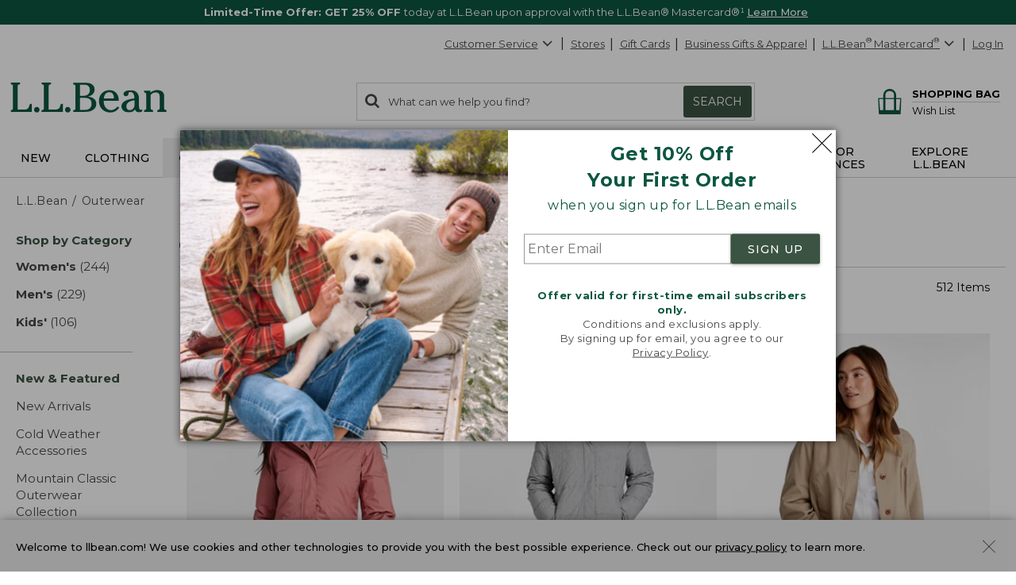

--- FILE ---
content_type: text/html; charset=utf-8
request_url: https://www.llbean.com/llb/shop/516567?page=outerwear&csp=f&nav=gnro-35487
body_size: 107416
content:

    <!DOCTYPE html>
    <!-- LLB_APP: app-ecom_v23.5.114-efix.0_production_5538 -->
    <html lang="en">
      <head>
        <title data-react-helmet="true">Shop All Outerwear</title>
        <meta charset="utf-8" />
        <meta http-equiv="X-UA-Compatible" content="IE=edge" />
        <meta name="theme-color" content="#0c5641" />
        <meta data-react-helmet="true" name="viewport" content="width=device-width, initial-scale=1"/><meta data-react-helmet="true" name="description" content="Find the best Outerwear at L.L.Bean. Our high quality null null are thoughtfully designed and built to last season after season."/><meta data-react-helmet="true" name="keywords" content="outerwear, outerwear products, ll bean"/><meta data-react-helmet="true" property="og:title" content="Shop All Outerwear"/><meta data-react-helmet="true" property="og:type" content="product"/><meta data-react-helmet="true" property="og:site_name" content="L.L.Bean"/><meta data-react-helmet="true" property="og:description" content="Find the best Outerwear at L.L.Bean. Our high quality null null are thoughtfully designed and built to last season after season."/><meta data-react-helmet="true" property="og:url" content="https://www.llbean.com/llb/shop/516567?page=outerwear"/><meta data-react-helmet="true" property="fb:app_id" content="205223179497882"/>
        
            <link rel="dns-prefetch" href="https://tags.tiqcdn.com" />
            <link rel="dns-prefetch" href="https://pixel.mathtag.com" />
            <link rel="dns-prefetch" href="https://s.pinimg.com" />
            <link rel="dns-prefetch" href="https://api.coherentpath.com" />
            <link rel="dns-prefetch" href="https://s.yimg.com" />
            <link rel="dns-prefetch" href="https://www.googletagmanager.com" />
            <link rel="dns-prefetch" href="https://bat.bing.com" />
            <link rel="dns-prefetch" href="https://connect.facebook.net" />
            <link rel="dns-prefetch" href="https://sp.analytics.yahoo.com" />
            <link rel="dns-prefetch" href="https://www.google-analytics.com" />
            <link rel="dns-prefetch" href="https://www.googleadservices.com" />
            <link
              rel="dns-prefetch"
              href="https://googleads.g.doubleclick.net"
            />
          
        <link rel="dns-prefetch" href="https://cdni.llbean.net" />
        <link rel="dns-prefetch" href="https://fonts.googleapis.com" />
        <link rel="dns-prefetch" href="https://fonts.gstatic.com" />
        <link rel="dns-prefetch" href="https://help.llbean.com" />
        <link rel="dns-prefetch" href="https://siteintercept.qualtrics.com" />
        <link rel="dns-prefetch" href="https://www.google.com" />
        <link rel="dns-prefetch" href="https://www.llbean.net" />
        <link rel="dns-prefetch" href="https://d.turn.com" />
        <link rel="dns-prefetch" href="https://idsync.rlcdn.com" />
        <link rel="dns-prefetch" href="https://p.tvpixel.com" />
        <link rel="dns-prefetch" href="https://ct.pinterest.com" />
        <link rel="dns-prefetch" href="https://www.facebook.com" />
        <link
          rel="stylesheet"
          href="https://fonts.googleapis.com/css2?family=Montserrat:wght@200;400;500;700;800&family=Lora:wght@400;700&display=fallback"
        />
        <link
          rel="stylesheet"
          href="https://fonts.googleapis.com/css2?family=Nanum+Gothic+Coding&text=%E2%98%85"
        />
        <link rel="shortcut icon" href="/favicon.ico" />
        <link
          rel="icon apple-touch-icon"
          href="/apple-touch-icon.png"
          sizes="180x180"
        />
        <link
          rel="icon"
          type="image/png"
          href="/favicon-32x32.png"
          sizes="32x32"
        />
        <link
          rel="icon"
          type="image/png"
          href="/favicon-16x16.png"
          sizes="16x16"
        />
        <link rel="mask-icon" href="/safari-pinned-tab.svg" color="#80bb2d" />
        <link rel="preload" href="/public/global-styles.3b61c52e5d.css" as="style"></link><link rel="stylesheet" href="/public/global-styles.3b61c52e5d.css"></link>
        <link rel="stylesheet" href="/css/wcm-common-templates.min.css" />
        <link rel="stylesheet" href="/css/responsive-wcm.min.css" />
        
        <link data-react-helmet="true" rel="preconnect" href="//cdn.dynamicyield.com"/><link data-react-helmet="true" rel="preconnect" href="//st.dynamicyield.com"/><link data-react-helmet="true" rel="preconnect" href="//rcom.dynamicyield.com"/><link data-react-helmet="true" rel="dns-prefetch" href="//cdn.dynamicyield.com"/><link data-react-helmet="true" rel="dns-prefetch" href="//st.dynamicyield.com"/><link data-react-helmet="true" rel="dns-prefetch" href="//rcom.dynamicyield.com"/><link data-react-helmet="true" rel="canonical" href="https://www.llbean.com/llb/shop/516567?page=outerwear"/> <link rel="preload" as="script" href="/public/vendor.03f105f525.js"></link><link rel="preload" href="/public/client-category.5d5c7c1dcc.css" as="style"></link><link rel="stylesheet" href="/public/client-category.5d5c7c1dcc.css"></link><link rel="preload" as="script" href="/public/client-category.2b85587e7a.js"></link>
        <script>
          window.isFEA = true;
          window.referrer = document.referrer;
          window.llPageType = 'productListPage';
        </script>
        <script data-react-helmet="true" >
            window.DY = window.DY || {};
            window.DY.recommendationContext = {"type":"CATEGORY","data":["Outerwear"]};
            window.DY.userActiveConsent = { accepted: true };
          </script><script data-react-helmet="true" id="dy-js-init">
          document.addEventListener('readystatechange', function() {
            if (document.readyState !== 'interactive') { return; }

            const logMessage = function(type, duration) {
              fetch('/api/udal/client-logger/log/dynamic-yield/DYNAMIC-YIELD::' + type, {
                method: 'POST',
                headers: {
                  'Content-Type': 'application/json',
                },
                body: JSON.stringify({ duration }),
              })
              .catch((e) => {
                console.error('[DY]: Failed to log ' + type, e);
              });
            };
            const campaignInjectionStart = performance.now();

            window.__DY__ = {
              set campaignInjected(value) {
                if (value !== 'initialized') {
                  return;
                }
                logMessage('CAMPAIGN-INJECTED', performance.now() - campaignInjectionStart);
              }
            };

            ['dynamic', 'static'].forEach(function(type) {
              const scriptEl = document.createElement('script');

              scriptEl.id = 'dy-api-' + type;
              scriptEl.src = '//cdn.dynamicyield.com/api/8787116/api_' + type + '.js';
              document.body.appendChild(scriptEl);

              const startTime = performance.now();

              scriptEl.addEventListener('load', function() {
                const duration = performance.now() - startTime;
                logMessage(type.toUpperCase() + '-SCRIPT-LOADED', duration);
              });

              scriptEl.addEventListener('error', function() {
                console.error('[DY]: Error loading ' + type + ' script');
              });
            });
          });
        </script>
      </head>
      <body>
        <div id="react-root"><div id="app" class="AppEcom_container  AppEcom_desktop"><a id="top" class="AppEcom_skip-link" href="#content-anchor">Skip to main content</a><div class="AppEcom_pusher AppEcom_pusher-fw AppEcom_new-arrivals-enabled"><div class="AppEcom_menu AppEcom_new-arrivals-enabled"></div><div class="AppEcom_content"><div class="AppEcom_content-inner"><div><header class="Header_header-container Header_new-arrivals-enabled" role="banner"><div id="gNavBanner"><div class="Header_large-global-banner"><div id="pc5" class="no-row-margin "><div id="global_banner-false" class="WCMContent_base"><div class="" id="pc_tc1352654"></div><div class="" id="pc_tc1344455"><div class="" data-fsid="fs.id=1344455 - null"><style>    #global_banner-false .MultiCarousel_carousel-container {     margin-top: 0px !important;  }  @media only screen and (max-width: 471px) {            #banner-carousel .rotating-banner-text {       display: flex;       align-items: center;   }            #banner-carousel.custom-height470-50px .MultiCarousel_container{ height: 50px}               }     @media only screen and (max-width: 430px) {            #banner-carousel .rotating-banner-text {       display: flex;       align-items: center;   }            #banner-carousel.custom-height429-50px .MultiCarousel_container{ height: 50px}                    } </style><div class="multi-carousel" style="padding-bottom:auto"><div class="fea-only custom-height470-50px custom-height429-50px" id="banner-carousel"><div aria-label="display with 1 items shown" aria-roledescription="carousel" role="region" class="MultiCarousel_carousel-container " tabindex="0"><div class="MultiCarousel_carousel-wrapper"><div class="MultiCarousel_container       " aria-atomic="false" aria-live="polite"><div class="Card_current" style="min-width:100%;padding:0 0px" aria-label="1 of 2" role="group" aria-roledescription="slide"><div class="rotating-banner-text color-white" style="background:#0c5641" id="global-bannerMC_Acq25"><style> div#global-banner { display: flex; align-items: center; justify-content: center; } #global-bannerMC_Acq25 .global-banner-container { margin-left: auto; margin-right: auto; text-align: center; padding: 5px; } .global-banner-container span, span.rotating-banner-text p{ display: inline-block; margin: 0px; } #global-bannerMC_Acq25 .global-banner-container .cta:hover { color: #017501; } #global-bannerMC_Acq25 .global-banner-container .stack { display: block; } #global-bannerMC_Acq25 .global-banner-container .stack-mobile { display: block; } @media screen and (min-width: 731px) { #global-bannerMC_Acq25 .global-banner-container .stack-mobile { display: inline; } } #global-bannerMC_Acq25 .global-banner-container .no-decoration { text-decoration: none; } #banner-link span{ cursor: pointer; } </style><div class="global-banner-container"><span class="" style="margin-right:5px;font-family:Montserrat, Tahoma;font-size:13px" id="primary-text"><span class="rotating-banner-text color-white" style="background:#0c5641"><p class=""><b class="">Limited-Time Offer: GET 25% OFF </b> today at L.L.Bean upon approval with the L.L.Bean® Mastercard®¹  <a class="font-montserrat font-size-13" style="font-weight:500;color:#ffffff" href="/llb/shop/514535?cmp=A~A~M~3~1~A~ZZZ0~CL~LL~ZZ&amp;nav=GNB0PNOAPta514535-20010378">Learn More</a></p></span></span></div></div></div><div class="Card_current" style="min-width:100%;padding:0 0px" aria-label="2 of 2" role="group" aria-roledescription="slide"><div class="rotating-banner-text color-white" style="background:#0c5641" id="global-bannerFree_Shipping"><style> div#global-banner { display: flex; align-items: center; justify-content: center; } #global-bannerFree_Shipping .global-banner-container { margin-left: auto; margin-right: auto; text-align: center; padding: 5px; } .global-banner-container span, span.rotating-banner-text p{ display: inline-block; margin: 0px; } #global-bannerFree_Shipping .global-banner-container .cta:hover { color: #017501; } #global-bannerFree_Shipping .global-banner-container .stack { display: block; } #global-bannerFree_Shipping .global-banner-container .stack-mobile { display: block; } @media screen and (min-width: 731px) { #global-bannerFree_Shipping .global-banner-container .stack-mobile { display: inline; } } #global-bannerFree_Shipping .global-banner-container .no-decoration { text-decoration: none; } #banner-link span{ cursor: pointer; } </style><div class="global-banner-container"><span class="" style="margin-right:5px;font-family:Montserrat, Tahoma;font-size:13px" id="primary-text"><span class="rotating-banner-text color-white" style="background:#0c5641"><p class=""><img class="" alt="Line illustration of a delivery truck" height="19" src="https://www.llbean.net/firstspirit/media/image_library/freeshipping/2018_1/freeshiptruck_ff3.png" width="35"/><b class="">FREE SHIPPING with $75 Purchase - or - FREE with the L.L.Bean Mastercard </b><span><span><button type="submit" class="font-montserrat font-size-13 qfs-details-link  Anchor_button Anchor_anchor">Details</button></span></span></p></span></span></div></div></div></div></div></div></div></div></div></div></div></div></div><aside class="modal-backdrop Modal_modal-backdrop Modal_scroll" data-testid="modal"><div class="Modal_modal-backdrop-inner-container"><div class="modal-container  EmailPrompt_modal Modal_modal-container Modal_ EmailPrompt_modal  Modal_learn_more_mobile" role="dialog" aria-label="Sign up for L.L.Bean Emails" tabindex="-1"><div class="modal-header EmailPrompt_header Modal_modal-header   Modal_no-header"><div class="modal-title  Modal_modal-title   Modal_no-header">Sign up for L.L.Bean Emails</div><button type="submit" class="Modal_modal-close   Modal_no-header" aria-label="Close dialog"><svg class="Modal_modal-close-icon" xmlns="http://www.w3.org/2000/svg" fill="currentColor" preserveAspectRatio="xMidYMid meet" viewBox="0 0 32 32"><g><path transform="" d="M32 .896l-.896-.928L16 15.072.992-.032 0 .896l15.104 15.072L0 31.072.992 32 16 16.896 31.104 32l.896-.928-15.072-15.104L32 .896"></path></g></svg></button></div><div class="modal-content 
        EmailPrompt_body Modal_modal-content  "><div class="EmailPrompt_mobile"><div id="wcm_mobile_singup-false" class="WCMContent_base"><div class="" data-fsid="fs.id=1304094 - Responsive Copy Block"><div class="wcm-copy-block wcm-copy-block--no-outer-gutter " style="padding-bottom:20px" id="OFFER"><style></style><div class="margin-bottom-5" style="text-align:center"><div class="font-montserrat font-size-24" style="font-weight:700;color:#0c5641"><p class="">Get 10% Off<br class=""/>Your First Order</p></div></div><style></style><div class="margin-bottom-5" style="text-align:center"><div class="font-montserrat font-size-16px" style="font-weight:400;color:#0c5641"><p class="">when you sign up for L.L.Bean emails</p></div></div></div></div></div><div class="EmailPrompt_container"><div class="Form_container"><input class="Form_input" placeholder="Enter Email" aria-required="true" aria-label="Enter Email" type="text" value=""/><button class="Form_button Button_buttonComponent Button_primary Button_large Button_new-font">SIGN UP</button></div><div id="wcm_mobile_privacy-false" class="WCMContent_base"><div class="" data-fsid="fs.id=1304096 - Responsive Copy Block"><div class="wcm-copy-block wcm-copy-block--no-outer-gutter " style="padding-bottom:20px" id=""><style></style><div class="" style="text-align:center;padding-top:30px"><div class="font-montserrat font-size-13 color-medium-grey" style="font-weight:400"><p class=""><b class=""><span class="" style="color:#0c5641">Offer valid for first-time email subscribers only.</span></b><br class=""/>Conditions and exclusions apply.<br class=""/>By signing up for email, you agree to our<br class=""/><a class="font-montserrat font-size-13 color-medium-grey" style="font-weight:400" href="/llb/shop/518583" target="_blank">Privacy Policy</a>.</p></div></div></div></div></div></div></div><div class="EmailPrompt_desktop"><div class="EmailPrompt_column EmailPrompt_photo"><div id="wcm_desktop_photo-false" class="WCMContent_base"><div class="" data-fsid="fs.id=1304090 - Responsive Content Banner"><style>                .set-AR-RCBaloneAR392413_mobnullnull{      aspect-ratio: 413/392;           }                                              </style><div class="banner-container banner-container--full"><div class="wcm-banner-baked set-AR-RCBaloneAR392413_mobnullnull pad-btm-0"><picture class=""><source class="" srcSet="https://www.llbean.net/firstspirit/media/image_library/email_sign_up/240916_EMAILprompt_XLarge.jpg, https://www.llbean.net/firstspirit/media/image_library/email_sign_up/240916_EMAILprompt_XLargeRetina.jpg 2x" media="(min-width: 1201px)"/><source class="" srcSet="https://www.llbean.net/firstspirit/media/image_library/email_sign_up/240916_EMAILprompt_Large.jpg, https://www.llbean.net/firstspirit/media/image_library/email_sign_up/240916_EMAILprompt_LargeRetina.jpg 2x" media="(min-width: 971px)"/><source class="" srcSet="https://www.llbean.net/firstspirit/media/image_library/email_sign_up/240916_EMAILprompt_Medium.jpg, https://www.llbean.net/firstspirit/media/image_library/email_sign_up/240916_EMAILprompt_MediumRetina.jpg 2x" media="(min-width: 731px)"/><source class="" srcSet="https://www.llbean.net/firstspirit/media/image_library/email_sign_up/240916_EMAILprompt_Small.jpg, https://www.llbean.net/firstspirit/media/image_library/email_sign_up/240916_EMAILprompt_SmallRetina.jpg 2x" media="(min-width: 471px)"/><source class="" srcSet="https://www.llbean.net/firstspirit/media/image_library/email_sign_up/240916_EMAILprompt_XSmall.jpg, https://www.llbean.net/firstspirit/media/image_library/email_sign_up/240916_EMAILprompt_XSmallRetina.jpg 2x" media="(max-width: 470px)"/><img class="" srcSet="https://www.llbean.net/firstspirit/media/image_library/email_sign_up/240916_EMAILprompt_XLarge.jpg" alt="Two people and a dog sitting on a lakeside dock." src="https://www.llbean.net/firstspirit/media/image_library/email_sign_up/240916_EMAILprompt_XLarge.jpg"/></picture></div></div></div></div></div><div class="EmailPrompt_column EmailPrompt_desktop-content"><div class="EmailPrompt_center"><div id="wcm_desktop_signup-false" class="WCMContent_base"><div class="" data-fsid="fs.id=1304088 - Responsive Copy Block"><div class="wcm-copy-block wcm-copy-block--no-outer-gutter " style="padding-bottom:20px" id=""><style></style><div class="margin-bottom-5" style="text-align:center"><div class="font-montserrat font-size-24" style="font-weight:700;color:#0c5641"><p class="">Get 10% Off <br class=""/>Your First Order</p></div></div><style></style><div class="margin-bottom-5" style="text-align:center"><div class="font-montserrat font-size-16px" style="font-weight:400;color:#0c5641"><p class="">when you sign up for L.L.Bean emails</p></div></div></div></div></div><div class="EmailPrompt_container"><div class="Form_container"><input class="Form_input" placeholder="Enter Email" aria-required="true" aria-label="Enter Email" type="text" value=""/><button class="Form_button Button_buttonComponent Button_primary Button_large Button_new-font">SIGN UP</button></div><div id="wcm_desktop_privacy-false" class="WCMContent_base"><div class="" data-fsid="fs.id=1304098 - Responsive Copy Block"><div class="wcm-copy-block wcm-copy-block--no-outer-gutter " style="padding-bottom:20px" id=""><style></style><div class="" style="text-align:center;padding-top:30px"><div class="font-montserrat font-size-13 color-medium-grey" style="font-weight:400"><p class=""><b class=""><span class="" style="color:#0c5641">Offer valid for first-time email subscribers only.</span></b><br class=""/>Conditions and exclusions apply.<br class=""/>By signing up for email, you agree to our <br class=""/><a class="font-montserrat font-size-13 color-medium-grey" style="font-weight:400" href="/llb/shop/518583" target="_blank">Privacy Policy</a>.</p></div></div></div></div></div></div></div></div></div></div></div></div></aside></div><div class="Header_account-menu"></div><div class="row Header_header-utility Header_header Header_widen"><nav class="utility-nav UtilityNavigation_base" aria-label="toolbar"><ul class="UtilityNavigation_menu-list"><li class="UtilityNavigation_list-item UtilityNavigation_customer-service UtilityNavigation_dot-button customer-service"><div class="DropdownMenu_dropdown-menu-wrap   "><button class="UtilityNavigation_anchor" id="customer-service" type="button" aria-label="Customer Service" tabindex="0" aria-haspopup="true" aria-expanded="false">Customer Service<svg class="DropdownMenu_arrow-icon DropdownMenu_icon-flip" xmlns="http://www.w3.org/2000/svg" fill="currentColor" preserveAspectRatio="xMidYMid meet" viewBox="0 0 32 32"><g><path transform="" d="M0 21.856q0-.832.576-1.376L13.088 7.968l12.48 12.512q.544.544.544 1.376t-.544 1.408q-.576.544-1.408.544t-1.376-.544l-9.696-9.76-9.76 9.76q-.576.544-1.376.544t-1.376-.544Q0 22.688 0 21.856z"></path></g></svg></button><ul aria-labelledby="customer-service" class="DropdownMenu_dropdown-menu "><li class="DropdownMenu_cs-phone" tabindex="0" aria-label="800-441-5713 1 of 6"><span>800-441-5713</span></li><li id="Help Center"><a class=" Anchor_anchor" href="/llb/shop/510618?nav=gn-516567" aria-label="Help Center 2 of 6">Help Center</a></li><li id="Order Status"><a class=" Anchor_anchor" href="/purchase/history?nav=gn-516567" aria-label="Order Status 3 of 6">Order Status</a></li><li id="Returns"><a class=" Anchor_anchor" href="/llb/shop/510624?nav=gn-516567" aria-label="Returns 4 of 6">Returns</a></li><li id="Chat"><button type="submit" class=" Anchor_button Anchor_anchor" aria-label="Chat 5 of 6" data-testid="eg-chat" href="#">Chat</button></li><li id="Email"><button type="submit" class=" Anchor_button Anchor_anchor" aria-label="Email 6 of 6" data-testid="eg-email" href="#">Email</button></li></ul></div></li><li class="UtilityNavigation_list-item UtilityNavigation_dot-button find-a-store"><a class="UtilityNavigation_anchor primary Anchor_anchor" id="find-a-store-dropdown" href="/llb/shop/1000001703?nav=gn-516567">Stores</a></li><li class="UtilityNavigation_list-item UtilityNavigation_dot-button gift-cards"><a class="UtilityNavigation_anchor primary Anchor_anchor" href="/llb/shop/505?nav=gn-516567">Gift Cards</a></li><li class="UtilityNavigation_list-item business-gifts"><button type="submit" class="UtilityNavigation_anchor btn-link Anchor_button Anchor_anchor">Business Gifts &amp; Apparel</button></li><li class="UtilityNavigation_list-item llb-visa"><div class="DropdownMenu_dropdown-menu-wrap  DropdownMenu_theme-llbean-card-dropdown "><button class="UtilityNavigation_anchor UtilityNavigation_visa-coupon" id="llbean-visa" type="button" aria-label="L.L.Bean Mastercard" tabindex="0" aria-haspopup="true" aria-expanded="false"><span><span class="UtilityNavigation_llb-visa">L.L.Bean<sup>®</sup> Mastercard<sup>®</sup></span></span><svg class="DropdownMenu_arrow-icon DropdownMenu_icon-flip" xmlns="http://www.w3.org/2000/svg" fill="currentColor" preserveAspectRatio="xMidYMid meet" viewBox="0 0 32 32"><g><path transform="" d="M0 21.856q0-.832.576-1.376L13.088 7.968l12.48 12.512q.544.544.544 1.376t-.544 1.408q-.576.544-1.408.544t-1.376-.544l-9.696-9.76-9.76 9.76q-.576.544-1.376.544t-1.376-.544Q0 22.688 0 21.856z"></path></g></svg></button><ul aria-labelledby="llbean-visa" class="DropdownMenu_dropdown-menu DropdownMenu_theme-llbean-card-dropdown"><li id="Learn More"><a class=" Anchor_anchor" href="/llb/shop/514535?nav=gn-516567&amp;cmp=A~E~U~B~8~8~ZZZ0~AI~LL~ZZ" aria-label="Learn More 1 of 3">Learn More</a></li><li id="Pay Bill"><a class=" Anchor_anchor" href="#" aria-label="Pay Bill 2 of 3">Pay Bill<svg class="DropdownMenu_icon-extLink" xmlns="http://www.w3.org/2000/svg" fill="currentColor" preserveAspectRatio="xMidYMid meet" viewBox="0 0 32 32"><g><path transform="" d="M25.152 16.576v5.696q0 2.144-1.504 3.648t-3.648 1.504h-14.848q-2.144 0-3.648-1.504t-1.504-3.648v-14.848q0-2.112 1.504-3.616t3.648-1.536h12.576q0.224 0 0.384 0.16t0.16 0.416v1.152q0 0.256-0.16 0.416t-0.384 0.16h-12.576q-1.184 0-2.016 0.832t-0.864 2.016v14.848q0 1.184 0.864 2.016t2.016 0.864h14.848q1.184 0 2.016-0.864t0.832-2.016v-5.696q0-0.256 0.16-0.416t0.416-0.16h1.152q0.256 0 0.416 0.16t0.16 0.416zM32 1.152v9.12q0 0.48-0.352 0.8t-0.8 0.352-0.8-0.352l-3.136-3.136-11.648 11.648q-0.16 0.192-0.416 0.192t-0.384-0.192l-2.048-2.048q-0.192-0.16-0.192-0.384t0.192-0.416l11.648-11.648-3.136-3.136q-0.352-0.352-0.352-0.8t0.352-0.8 0.8-0.352h9.12q0.48 0 0.8 0.352t0.352 0.8z"></path></g></svg></a></li><li id="Manage Your Credit Card"><a class=" Anchor_anchor" aria-label="Manage Your Credit Card 3 of 3" href="#">Manage Your Credit Card<svg class="DropdownMenu_icon-extLink" xmlns="http://www.w3.org/2000/svg" fill="currentColor" preserveAspectRatio="xMidYMid meet" viewBox="0 0 32 32"><g><path transform="" d="M25.152 16.576v5.696q0 2.144-1.504 3.648t-3.648 1.504h-14.848q-2.144 0-3.648-1.504t-1.504-3.648v-14.848q0-2.112 1.504-3.616t3.648-1.536h12.576q0.224 0 0.384 0.16t0.16 0.416v1.152q0 0.256-0.16 0.416t-0.384 0.16h-12.576q-1.184 0-2.016 0.832t-0.864 2.016v14.848q0 1.184 0.864 2.016t2.016 0.864h14.848q1.184 0 2.016-0.864t0.832-2.016v-5.696q0-0.256 0.16-0.416t0.416-0.16h1.152q0.256 0 0.416 0.16t0.16 0.416zM32 1.152v9.12q0 0.48-0.352 0.8t-0.8 0.352-0.8-0.352l-3.136-3.136-11.648 11.648q-0.16 0.192-0.416 0.192t-0.384-0.192l-2.048-2.048q-0.192-0.16-0.192-0.384t0.192-0.416l11.648-11.648-3.136-3.136q-0.352-0.352-0.352-0.8t0.352-0.8 0.8-0.352h9.12q0.48 0 0.8 0.352t0.352 0.8z"></path></g></svg></a></li></ul></div></li><li class="UtilityNavigation_list-item UtilityNavigation_no-dot user-login"><button type="submit" class="UtilityNavigation_anchor btn-link Anchor_button Anchor_anchor">Log In</button></li></ul></nav></div><div class="row Header_bean-bar Header_header Header_widen"><div class="Header_header-logo"><a class="Logo_base  Logo_new-arrivals-enabled" href="/?nav=gnro-516567" title="L.L.Bean Home Page"><span class="Logo_logo -span"><span class="Logo_logo -span"><svg class="Logo_icon Logo_new-arrivals-enabled" width="146px" height="29px" viewBox="0 0 146 29" version="1.1" xmlns="http://www.w3.org/2000/svg" xmlns:xlink="http://www.w3.org/1999/xlink" aria-label="L.L.Bean" role="img"><defs><polygon id="path-1-logo" points="0 0 20.0466 0 20.0466 27.429 0 27.429"></polygon><polygon id="path-3-logo" points="-1.42108547e-14 0 19.808 0 19.808 20.9558 -1.42108547e-14 20.9558"></polygon></defs><g stroke="none" stroke-width="1" fill="none" fill-rule="evenodd"><g transform="translate(-158.000000, -573.000000)"><g transform="translate(158.000000, 573.000000)"><g><mask id="mask-2-logo" fill="white"><use xlink:href="#path-1-logo"></use></mask><g id="Clip-2"></g><path d="M17.4966,21.785 C17.0776,23.38 16.5556,25.366 12.4286,25.366 L6.6766,25.366 L6.6766,3.784 C6.6766,1.928 7.3296,1.86 7.9596,1.802 C8.4106,1.757 8.9196,1.707 8.9196,0.847 L8.9196,0 L0.0406,0 L0.0406,0.847 C0.0406,1.703 0.5406,1.757 0.9866,1.802 C1.6036,1.865 2.2436,1.928 2.2436,3.784 L2.2436,23.641 C2.2436,25.497 1.5906,25.565 0.9596,25.628 C0.5086,25.673 -0.0004,25.722 -0.0004,26.583 L-0.0004,27.429 L20.0466,27.429 L20.0466,19.979 L18.9966,19.979 C17.9746,19.979 17.7536,20.816 17.4966,21.785" id="Fill-1" fill="#0C5641" mask="url(#mask-2-logo)"></path></g><path d="M24.5736,22.8346 C23.1636,22.8346 21.9696,24.0286 21.9696,25.4386 C21.9696,26.8486 23.1636,28.0426 24.5736,28.0426 C25.9836,28.0426 27.1726156,26.8486 27.1726156,25.4386 C27.1776,24.0236 25.9836,22.8346 24.5736,22.8346" fill="#0C5641"></path><path d="M46.5074,21.785 C46.0884,23.38 45.5664,25.366 41.4394,25.366 L35.6824,25.366 L35.6824,3.784 C35.6824,1.928 36.3354,1.86 36.9664,1.802 C37.4164,1.757 37.9254,1.707 37.9254,0.847 L37.9254,0 L29.0514,0 L29.0514,0.847 C29.0514,1.703 29.5514,1.757 29.9974,1.802 C30.6144,1.865 31.2544,1.928 31.2544,3.784 L31.2544,23.641 C31.2544,25.497 30.6014,25.565 29.9704,25.628 C29.5194,25.673 29.0104,25.722 29.0104,26.583 L29.0104,27.429 L49.0574,27.429 L49.0574,19.979 L48.0074,19.979 C46.9804,19.979 46.7594,20.816 46.5074,21.785" fill="#0C5641"></path><path d="M53.5799,22.8346 C52.1699,22.8346 50.9759,24.0286 50.9759,25.4386 C50.9759,26.8486 52.1649,28.0426 53.5799,28.0426 C54.9899,28.0426 56.1839,26.8486 56.1839,25.4386 C56.1839,24.0236 54.9899,22.8346 53.5799,22.8346" fill="#0C5641"></path><path d="M64.9454,14.244 L68.5494,14.244 C73.6124,14.244 75.8694,15.933 75.8694,19.726 C75.8694,23.506 73.6894,25.592 69.7384,25.592 L64.9454,25.592 L64.9454,14.244 Z M69.3514,2.099 C72.5634,2.099 74.2564,3.833 74.2564,7.122 C74.2564,11.023 71.1484,12.411 68.2384,12.411 L64.9404,12.411 L64.9404,2.099 L69.3514,2.099 Z M72.3194,13.176 C75.5494,12.6 78.7394,10.374 78.7394,6.509 C78.7394,2.221 74.9284,0.266 71.3824,0.266 L58.6614,0.266 L58.6614,1.068 C58.6614,1.878 59.1434,1.928 59.5714,1.968 C60.1614,2.027 60.7694,2.086 60.7694,3.824 L60.7694,23.866 C60.7694,25.605 60.1614,25.664 59.5714,25.722 C59.1434,25.763 58.6614,25.812 58.6614,26.623 L58.6614,27.425 L70.4234,27.425 C75.3604,27.425 80.3424047,25.128 80.3424047,19.992 C80.3474,15.375 76.3424,13.465 72.3194,13.176 L72.3194,13.176 Z" fill="#0C5641"></path><path d="M87.3297,14.8386 C87.5907,12.0056 89.0597,9.0226 92.4287,9.0226 C93.6817,9.0226 94.6997,9.4286 95.4427,10.2306 C96.3977,11.2526 96.8797,12.9286 96.7717,14.8386 L87.3297,14.8386 Z M100.0967,22.5106 C98.8037,24.0686 96.9657,25.8576 94.1857,25.8576 C92.3077,25.8576 90.6677,25.1726 89.4467,23.8796 C87.9107,22.2576 87.0727,19.6996 87.1947,17.0236 L101.3167,17.0236 L101.3217,16.9156 C101.4117,13.9376 100.5017,11.3066 98.7537,9.5096 C97.2177,7.9236 95.1137,7.0856 92.6767,7.0856 C86.9377,7.0856 82.7707,11.4056 82.7707,17.3616 C82.7707,23.5506 87.2307,28.0426 93.3707,28.0426 C96.8437,28.0426 99.4787,26.6636 101.6637,23.7086 L101.7317,23.6186 L100.1687,22.4246 L100.0967,22.5106 Z" fill="#0C5641"></path><g transform="translate(103.871000, 7.090800)"><mask id="mask-4-logo" fill="white"><use xlink:href="#path-3-logo"></use></mask><g></g><path d="M7.78,18.762 C5.816,18.762 4.546,17.366 4.546,15.203 C4.546,10.658 10.307,9.716 12.2760042,9.532 L12.2760042,13.325 C12.28,17.618 9.451,18.762 7.78,18.762 M19.465,18.284 L19.231,17.933 L19.137,18.019 C18.826,18.289 18.56,18.523 18.109,18.523 C17.745,18.523 17.447,18.402 17.2,18.158 C16.411,17.366 16.42,15.464 16.425,14.446 L16.425,7.865 C16.425,5.5 15.623,0 8.19,0 C7.221,0 5.663,0.247 4.361,0.792 C2.762,1.468 1.915,2.432 1.915,3.581 C1.915,4.806 2.856,5.694 4.149,5.694 C5.505,5.694 6.501,4.766 6.627,3.392 C6.748,2.32 7.037,1.738 8.231,1.738 C10.816,1.738 12.136,3.779 12.159,7.806 C4.203,8.617 -1.42108547e-14,11.149 -1.42108547e-14,15.131 C-1.42108547e-14,16.893 0.753,18.393 2.181,19.469 C3.437,20.415 5.163,20.956 6.924,20.956 C9.582,20.956 11.096,19.947 12.758,18.194 C13.452,19.978 14.794,20.956 16.555,20.956 C18.015,20.956 19.808,19.857 19.808,18.965 C19.808,18.721 19.65,18.523 19.524,18.366 C19.501,18.334 19.479,18.303 19.465,18.284" fill="#0C5641" mask="url(#mask-4-logo)"></path></g><path d="M145.0089,25.5284 C144.4369,25.4474 143.8419,25.3614 143.8419,23.8484 L143.8419,12.7034 C143.8419,9.0274 141.5579,7.0814 137.2429,7.0814 C134.8059,7.0814 132.8819,7.8064 131.0309,9.4324 L131.0309,7.5274 L125.1339,7.6984 L125.1339,8.6224 C125.1339,9.4234 125.6109,9.5144 126.0299,9.5904 C126.5749,9.6944 127.1339,9.7974 127.1339,11.2754 L127.1339,23.8434 C127.1339,25.2984 126.5839,25.4114 126.0529,25.5194 C125.6199,25.6094 125.1339,25.7084 125.1339,26.5784 L125.1339,27.4254 L133.4809,27.4254 L133.4809,26.5784 C133.4809,25.6684 132.9449,25.5914 132.4679,25.5234 C131.8819,25.4424 131.2739,25.3574 131.2739,23.8434 L131.2739,11.5904 C132.1569,10.1984 134.2829,9.2614 135.7289,9.2614 C139.4009,9.2614 139.6979,11.3334 139.6979,13.8434 L139.6979,23.8434 C139.6979,25.3574 139.0939,25.4424 138.5039,25.5234 C138.0309,25.5914 137.4909,25.6634 137.4909,26.5784 L137.4909,27.4254 L145.999935,27.4254 L145.999935,26.5784 C146.0049,25.6684 145.4729,25.5914 145.0089,25.5284" fill="#0C5641"></path></g></g></g></svg></span></span></a></div><div class="Header_header-search"><div class="SearchForm_base"><form action="/llb/search" autoComplete="off" id="search" method="GET" name="search" role="search"><span aria-live="assertive" id="ariaAlert" role="status" class="SearchForm_results">0<!-- --> search items returned.</span><div class="search-box SearchForm_search-box"><label for="search-string" class="SearchForm_results">Search:<!-- --> </label> <button type="submit" aria-label="Search" class="SearchForm_button-icon"><svg class="SearchForm_icon" xmlns="http://www.w3.org/2000/svg" fill="currentColor" preserveAspectRatio="xMidYMid meet" viewBox="0 0 30 32"><g><path transform="" d="M20.576 14.848q0-3.296-2.336-5.632t-5.664-2.368-5.664 2.368-2.336 5.632 2.336 5.664 5.664 2.336 5.664-2.336 2.336-5.664zm9.152 14.88q0 .928-.704 1.6t-1.6.672q-.96 0-1.6-.672l-6.112-6.112q-3.2 2.208-7.136 2.208-2.56 0-4.896-.992t-4-2.688-2.688-4T0 14.848t.992-4.864T3.68 5.952t4-2.688 4.896-.992 4.896.992 4 2.688 2.688 4.032.992 4.864q0 3.936-2.208 7.136l6.112 6.112q.672.672.672 1.632z"></path></g></svg></button><svg class="SearchForm_icon-large" xmlns="http://www.w3.org/2000/svg" fill="currentColor" preserveAspectRatio="xMidYMid meet" viewBox="0 0 30 32"><g><path transform="" d="M20.576 14.848q0-3.296-2.336-5.632t-5.664-2.368-5.664 2.368-2.336 5.632 2.336 5.664 5.664 2.336 5.664-2.336 2.336-5.664zm9.152 14.88q0 .928-.704 1.6t-1.6.672q-.96 0-1.6-.672l-6.112-6.112q-3.2 2.208-7.136 2.208-2.56 0-4.896-.992t-4-2.688-2.688-4T0 14.848t.992-4.864T3.68 5.952t4-2.688 4.896-.992 4.896.992 4 2.688 2.688 4.032.992 4.864q0 3.936-2.208 7.136l6.112 6.112q.672.672.672 1.632z"></path></g></svg><span aria-live="polite" role="status" id="ariaStatus" class="SearchForm_results"></span><input aria-autocomplete="list" aria-haspopup="true" autoCapitalize="off" autoComplete="off" autoCorrect="off" id="search-string" maxLength="100" name="freeText" placeholder="What can we help you find?" spellcheck="false" class="SearchForm_search-input SearchForm_less-pad" title="Enter item # or keyword" type="text" value=""/><button class="SearchForm_search-button" type="submit">Search</button></div></form></div></div><div class="Header_header-account"><div class="Account_container"><a class="Account_anchor Anchor_anchor" href="/webapp/wcs/stores/servlet/LogonForm?storeId=1&amp;catalogId=1&amp;langId=-1&amp;nav=gn-516567" aria-label="Log in to your account"><svg class="Account_icon" width="28px" height="28px" viewBox="0 0 28 28" version="1.1" xmlns="http://www.w3.org/2000/svg" xmlns:xlink="http://www.w3.org/1999/xlink"><g stroke="none" stroke-width="1" fill="none" fill-rule="evenodd"><g transform="translate(-10.000000, -9.000000)" stroke="#0C5641" stroke-width="1.7"><g transform="translate(11.000000, 10.000000)"><path d="M17.6779688,9.46554375 C17.6779688,12.0054188 15.6190938,14.0642938 13.0792188,14.0642938 C10.5385313,14.0642938 8.47965625,12.0054188 8.47965625,9.46554375 C8.47965625,6.92566875 10.5385313,4.86679375 13.0792188,4.86679375 C15.6190938,4.86679375 17.6779688,6.92566875 17.6779688,9.46554375 Z"></path><path d="M13.0788938,17.6425437 C11.5188938,17.6425437 10.1075813,17.0120438 9.08139375,15.9939812 C6.57889375,17.3963562 4.88483125,20.0702937 4.88483125,23.1431687" stroke-linecap="round" stroke-linejoin="round"></path><path d="M12.9211062,17.6425437 C14.4811062,17.6425437 15.8924187,17.0120438 16.9186062,15.9939812 C19.4211063,17.3963562 21.1151687,20.0702937 21.1151687,23.1431687" stroke-linecap="round" stroke-linejoin="round"></path><path d="M26,13 C26,20.1800625 20.1800625,26 13,26 C5.8199375,26 0,20.1800625 0,13 C0,5.8199375 5.8199375,0 13,0 C20.1800625,0 26,5.8199375 26,13 Z"></path></g></g></g></svg> </a></div></div><div class="Header_header-quick"><div class="ShoppingBag_bag-container ShoppingBag_new-arrivals-enabled"><a href="/shoppingbag?nav=gn-hp" class="ShoppingBag_anchor" aria-label="Shopping bag"><svg class="ShoppingBag_icon" width="26px" height="28px" viewBox="0 0 26 28" version="1.1" xmlns="http://www.w3.org/2000/svg" xmlns:xlink="http://www.w3.org/1999/xlink"><defs><polygon id="path-1-sbnew" points="0 0 25.8461538 0 25.8461538 28 0 28"></polygon></defs><g stroke="none" stroke-width="1" fill="none" fill-rule="evenodd"><g transform="translate(-342.000000, -92.000000)"><g transform="translate(342.000000, 92.000000)"><mask id="mask-2-sbnew" fill="white"><use xlink:href="#path-1-sbnew"></use></mask><g></g><path d="M23.5966036,23.4240804 L19.9243682,23.4240804 L19.9243682,11.2513572 L24.5228999,11.2513572 L23.5966036,23.4240804 Z M17.6010878,23.4240804 L8.12480629,23.4240804 L8.12480629,11.4498906 C8.12480629,11.3833056 8.12758518,11.3173314 8.13023174,11.2513572 L17.5956624,11.2513572 C17.5983089,11.3173314 17.6010878,11.3833056 17.6010878,11.4498906 L17.6010878,23.4240804 Z M5.8015259,23.4240804 L2.24957667,23.4240804 L1.32328039,11.2513572 L5.8015259,11.2513572 L5.8015259,23.4240804 Z M17.6524311,6.76401406 L17.6524311,10.0296133 L17.3900246,10.0296133 L7.33586952,10.0296133 L8.1645047,10.0296133 C8.16794523,9.51232696 8.17684926,6.94336499 8.17601724,6.76401406 C8.1645047,4.28235773 9.81270636,2.34772993 12.9230769,2.34772993 C16.0334475,2.34772993 17.6524311,4.28235773 17.6524311,6.76401406 Z M19.9757115,10.0296133 L19.9757115,6.76401406 C19.9757115,3.09756061 16.7418789,-4.8869756e-05 12.9142903,-4.8869756e-05 C9.08656948,-4.8869756e-05 5.85273685,3.09756061 5.85273685,6.76401406 C5.85273685,6.94348824 5.84453251,9.51843568 5.84109198,10.0296133 L0.661640197,10.0296133 C0.296150152,10.0296133 0,10.3031618 0,10.6404853 L0.926296275,27.3891281 C0.926296275,27.7265737 1.22244643,28 1.58793647,28 L24.2582438,28 C24.6237339,28 24.919884,27.7265737 24.919884,27.3891281 L25.8461803,10.6404853 C25.8461803,10.3031618 25.5500302,10.0296133 25.1845401,10.0296133 L19.9757115,10.0296133 Z" fill="#0C5641" mask="url(#mask-2-sbnew)"></path></g></g></g></svg><span class="ShoppingBag_bag-text"><span class="ShoppingBag_shoppingbag-title">Shopping Bag</span></span></a><a href="/webapp/wcs/stores/servlet/WishListDisplay?nav=gn-hp" class="ShoppingBag_anchor ShoppingBag_wish-list-link" aria-label="Wish list"><span class="ShoppingBag_wish-list-text">Wish List<!-- --> </span></a></div></div><div class="Header_header-nav"><div class="HeaderNavigation_base HeaderNavigation_new-arrivals-enabled"><button type="submit" id="expandable-nav-menu" class="HeaderNavigation_nav-button" aria-expanded="false" aria-haspopup="true" aria-label="Expandable Menu"><svg class="HeaderNavigation_icon" width="28px" height="19px" viewBox="0 0 28 19" version="1.1" xmlns="http://www.w3.org/2000/svg" xmlns:xlink="http://www.w3.org/1999/xlink"><g stroke="none" stroke-width="1" fill="none" fill-rule="evenodd"><g transform="translate(-369.000000, -224.000000)" fill="#0C5641"><g transform="translate(369.000000, 224.000000)"><path d="M1.5,0 L26.5,0 C27.3284271,-1.52179594e-16 28,0.671572875 28,1.5 C28,2.32842712 27.3284271,3 26.5,3 L1.5,3 C0.671572875,3 1.01453063e-16,2.32842712 0,1.5 C-1.01453063e-16,0.671572875 0.671572875,1.52179594e-16 1.5,0 Z"></path><path d="M1.5,8 L26.5,8 C27.3284271,8 28,8.67157288 28,9.5 C28,10.3284271 27.3284271,11 26.5,11 L1.5,11 C0.671572875,11 1.01453063e-16,10.3284271 0,9.5 C-1.01453063e-16,8.67157288 0.671572875,8 1.5,8 Z"></path><path d="M1.5,16 L26.5,16 C27.3284271,16 28,16.6715729 28,17.5 C28,18.3284271 27.3284271,19 26.5,19 L1.5,19 C0.671572875,19 1.01453063e-16,18.3284271 0,17.5 C-1.01453063e-16,16.6715729 0.671572875,16 1.5,16 Z"></path></g></g></g></svg></button><nav class="primary-nav HeaderNavigation_departments" aria-label="Menu: Use arrows, tab, and escape to navigate the primary."><ul class="pn-list HeaderNavigation_list-no-touch"><li class="HeaderNavigation_department-list-item HeaderNavigation_width-small-ten pn-511742"><div class="HeaderNavigation_active-list-item"><a id="pn-NEW" class="HeaderNavigation_anchor  " href="/llb/shop/511742?page=new-arrivals&amp;csp=f&amp;nav=gnro-516567" role="button" aria-haspopup="true" aria-expanded="false">NEW</a></div></li><li class="HeaderNavigation_department-list-item HeaderNavigation_width-medium-ten pn-12"><div class="HeaderNavigation_active-list-item"><a id="pn-Clothing" class="HeaderNavigation_anchor  " href="/llb/shop/12?page=clothing&amp;csp=f&amp;nav=gnro-516567" role="button" aria-haspopup="true" aria-expanded="false">Clothing</a></div></li><li class="HeaderNavigation_department-list-item HeaderNavigation_width-medium-ten-large HeaderNavigation_outerwear pn-516567"><div class="HeaderNavigation_active-list-item"><a id="pn-Outerwear" class="HeaderNavigation_anchor HeaderNavigation_sub-menu-highlight  " href="/llb/shop/516567?page=outerwear&amp;csp=f&amp;nav=gnro-516567" role="button" aria-haspopup="true" aria-expanded="false">Outerwear</a></div></li><li class="HeaderNavigation_department-list-item HeaderNavigation_width-medium-ten pn-474"><div class="HeaderNavigation_active-list-item"><a id="pn-Footwear" class="HeaderNavigation_anchor  " href="/llb/shop/474?page=footwear&amp;csp=f&amp;nav=gnro-516567" role="button" aria-haspopup="true" aria-expanded="false">Footwear</a></div></li><li class="HeaderNavigation_department-list-item HeaderNavigation_width-large-ten pn-29"><div class="HeaderNavigation_active-list-item"><a id="pn-Outdoor-Equipment" class="HeaderNavigation_anchor  " href="/llb/shop/29?page=outdoor-equipment&amp;csp=f&amp;nav=gnro-516567" role="button" aria-haspopup="true" aria-expanded="false">Outdoor Equipment</a></div></li><li class="HeaderNavigation_department-list-item HeaderNavigation_width-medium-ten-large pn-50"><div class="HeaderNavigation_active-list-item"><a id="pn-Bags---Travel" class="HeaderNavigation_anchor  " href="/llb/shop/50?page=bags-and-travel&amp;csp=f&amp;nav=gnro-516567" role="button" aria-haspopup="true" aria-expanded="false">Bags &amp; Travel</a></div></li><li class="HeaderNavigation_department-list-item HeaderNavigation_width-medium-ten pn-31"><div class="HeaderNavigation_active-list-item"><a id="pn-Home-Goods" class="HeaderNavigation_anchor  " href="/llb/shop/31?page=home-goods&amp;csp=f&amp;nav=gnro-516567" role="button" aria-haspopup="true" aria-expanded="false">Home Goods</a></div></li><li class="HeaderNavigation_department-list-item HeaderNavigation_width-small-ten pn-32"><div class="HeaderNavigation_active-list-item"><a id="pn-Sale" class="HeaderNavigation_anchor  " href="/llb/shop/32?page=sale&amp;csp=s&amp;nav=gnro-516567" role="button" aria-haspopup="true" aria-expanded="false">Sale</a></div></li><li class="HeaderNavigation_department-list-item HeaderNavigation_width-large-ten pn-518571"><div class="HeaderNavigation_active-list-item"><a id="pn-Outdoor-Experiences" class="HeaderNavigation_anchor  " href="/llb/shop/518571?page=outdoor-experiences&amp;csp=f&amp;nav=gnro-516567" role="button" aria-haspopup="true" aria-expanded="false">Outdoor Experiences</a></div></li><li class="HeaderNavigation_department-list-item HeaderNavigation_width-medium-ten-large HeaderNavigation_explore pn-518342"><div class="HeaderNavigation_active-list-item"><a id="pn-Explore-L.L.Bean" class="HeaderNavigation_anchor  " href="/llb/shop/518342?page=explore-llbean&amp;csp=f&amp;nav=gnro-516567" role="button" aria-haspopup="true" aria-expanded="false">Explore L.L.Bean</a></div></li></ul></nav></div></div></div><div class="Header_header-nav-block Header_header"></div><div id="banner-test"></div><div data-dy-id="below_nav_dropzone"></div></header></div><div></div><div><div class="InternetExplorerBanner_banner"><div class="InternetExplorerBanner_content_container"><h2 class="InternetExplorerBanner_banner_title">It&#x27;s time to upgrade your browser</h2><p class="InternetExplorerBanner_description">Your current browser is no longer supported on llbean.com. Please upgrade to one of the following for a smoother, safer shopping experience with us:</p><div class="InternetExplorerBanner_browser_alternatives"><div class="InternetExplorerBanner_browser_link_option"><a href="https://www.google.com/chrome/" target="_blank" rel="noreferrer" class="InternetExplorerBanner_browser_link"><img class="InternetExplorerBanner_browser_logos" alt="Chrome&#x27;s Logo" src="/dept_resources/shared/dept_images/chrome_logo.png"/><p class="InternetExplorerBanner_browser_name">CHROME</p></a></div><div class="InternetExplorerBanner_browser_link_option InternetExplorerBanner_not_first_link"><a href="https://www.mozilla.org/en-US/firefox/new/" target="_blank" rel="noreferrer" class="InternetExplorerBanner_browser_link"><img class="InternetExplorerBanner_browser_logos" alt="Firefox&#x27;s Logo" src="/dept_resources/shared/dept_images/firefox_logo.png"/><p class="InternetExplorerBanner_browser_name">FIREFOX</p></a></div><div class="InternetExplorerBanner_browser_link_option InternetExplorerBanner_not_first_link"><a href="https://support.apple.com/downloads/safari" target="_blank" rel="noreferrer" class="InternetExplorerBanner_browser_link"><img class="InternetExplorerBanner_browser_logos" alt="Safari&#x27;s Logo" src="/dept_resources/shared/dept_images/safari_logo.png"/><p class="InternetExplorerBanner_browser_name">SAFARI</p></a></div><div class="InternetExplorerBanner_browser_link_option InternetExplorerBanner_not_first_link"><a href="https://www.microsoft.com/en-us/edge" target="_blank" rel="noreferrer" class="InternetExplorerBanner_browser_link"><img class="InternetExplorerBanner_browser_logos" alt="Microsoft Edge&#x27;s Logo" src="/dept_resources/shared/dept_images/edge_logo.png"/><p class="InternetExplorerBanner_browser_name">MICROSOFT EDGE</p></a></div></div></div></div></div><div id="content-anchor"></div><div id="content-wrap" class="AppEcom_desktop-content AppEcom_widen"><div role="document" aria-label="Category Results Page" class="category_page"><div class="CategoryResultsPage_breadcrumbs"><nav role="navigation" aria-label="Breadcrumbs" class="Breadcrumb_container "><div class="Breadcrumb_fade-left Breadcrumb_display-fade"></div><div class="Breadcrumb_fade-right Breadcrumb_display-fade"></div><ol id="breadcrumb-list" itemscope="" itemType="http://schema.org/BreadcrumbList" class="breadcrumb Breadcrumb_breadcrumb-horizontal "><li class="Breadcrumb_crumb" itemProp="itemListElement" itemscope="" itemType="http://schema.org/ListItem"><meta itemProp="position" content="1"/><a class=" Anchor_not-underlined Anchor_color-gray Anchor_anchor" itemProp="item" href="/"><span itemProp="name">L.L.Bean</span></a></li><li id="breadcrumb-current" class="Breadcrumb_current-page Breadcrumb_active" itemProp="itemListElement" itemscope="" itemType="http://schema.org/ListItem"><meta itemProp="position" content="2"/><span itemProp="name">Outerwear</span></li></ol></nav></div><div class="SearchProducts_navigation  SearchProducts_widen-nav"><a class="SearchResultsFacets_skip-link" href="#thumbnail-header-title">Skip to product results</a><div id="left_nav_top_zone-false" class="WCMContent_base"><div></div></div><div class="CategoryNavigation_main"><nav class="LeftNav_left-nav " role="navigation" aria-labelledby="shop-by-category"><h2 id="shop-by-category">Shop by Category<span class="LeftNav_colon">:</span></h2><ul class="Categories_lvl1"><li class="SubCategories_nav-list "><a data-testid="react-router-link" class="CategoryLink_nav-link Anchor_not-underlined Anchor_color-gray Anchor_anchor" aria-label="Women&#x27;s - 244 results" href="/llb/shop/610?page=womens-outerwear&amp;csp=f&amp;bc=516567&amp;start=1&amp;viewCount=48&amp;nav=ln-516567"><span class="CategoryLink_category_link">Women&#x27;s</span><span class="CategoryLink_item_count">(244)<!-- --> <span class="screenreader">results</span></span></a></li><li class="SubCategories_nav-list "><a data-testid="react-router-link" class="CategoryLink_nav-link Anchor_not-underlined Anchor_color-gray Anchor_anchor" aria-label="Men&#x27;s - 229 results" href="/llb/shop/593?page=mens-outerwear&amp;csp=f&amp;bc=516567&amp;start=1&amp;viewCount=48&amp;nav=ln-516567"><span class="CategoryLink_category_link">Men&#x27;s</span><span class="CategoryLink_item_count">(229)<!-- --> <span class="screenreader">results</span></span></a></li><li class="SubCategories_nav-list "><a data-testid="react-router-link" class="CategoryLink_nav-link Anchor_not-underlined Anchor_color-gray Anchor_anchor" aria-label="Kids&#x27; - 106 results" href="/llb/shop/503369?page=kids-outerwear&amp;csp=f&amp;bc=516567&amp;start=1&amp;viewCount=48&amp;nav=ln-516567"><span class="CategoryLink_category_link">Kids&#x27;</span><span class="CategoryLink_item_count">(106)<!-- --> <span class="screenreader">results</span></span></a></li></ul><div class="SpecialtyCategories_categories"><h2>New &amp; Featured<span class="SpecialtyCategories_colon">:</span></h2><ul><li><a class="SpecialtyCategories_nav-link Anchor_not-underlined Anchor_color-gray Anchor_anchor" href="/llb/shop/518575?page=outerwear-new-arrivals&amp;nav=ln518575&amp;csp=f"><span class="SpecialtyCategories_special_category_link">New Arrivals</span></a></li><li><a class="SpecialtyCategories_nav-link Anchor_not-underlined Anchor_color-gray Anchor_anchor" href="/llb/shop/514950?page=cold-weather-accessories&amp;nav=ln514950&amp;csp=f"><span class="SpecialtyCategories_special_category_link">Cold Weather Accessories</span></a></li><li><a class="SpecialtyCategories_nav-link Anchor_not-underlined Anchor_color-gray Anchor_anchor" href="/llb/shop/20010462?page=undefined&amp;nav=ln20010462&amp;csp=f"><span class="SpecialtyCategories_special_category_link">Mountain Classic Outerwear Collection</span></a></li><li><a class="SpecialtyCategories_nav-link Anchor_not-underlined Anchor_color-gray Anchor_anchor" href="/llb/shop/20010594?page=undefined&amp;nav=ln20010594&amp;csp=f"><span class="SpecialtyCategories_special_category_link">Mountain Classic Puffers</span></a></li></ul></div></nav><nav class="CategoryNavigation_filter-nav" role="navigation"><hr/><div id="filter-516567" class="CategoryNavigation_filter-legend"><h2 class="CategoryNavigation_filter-by CategoryNavigation_font-size">Filter By:</h2></div><ul aria-labelledby="filter-516567" class="nav navbar-nav"><li class="FilterNavigation_filter FilterNavigation_mobile-filter"><fieldset><div class="FilterNavigation_filter-legend" id="legend-label-SORT"><h3 class="FilterNavigation_filter-name"><button type="button" class="FilterNavigation_acc-name" id="accordion-control-SORT" aria-expanded="false" aria-controls="bucket-SORT" aria-labelledby="filter-heading-SORT"><span id="filter-heading-SORT" class="FilterNavigation_acc-label">Sort</span><span class="FilterNavigation_box"><svg class="FilterNavigation_controls" xmlns="http://www.w3.org/2000/svg" fill="currentColor" preserveAspectRatio="xMidYMid meet" viewBox="0 0 19 32"><g><path transform="" d="M17.6 14.4q.96 0 .96 1.6t-.96 1.6h-6.72v6.72q0 .96-1.6.96t-1.6-.96V17.6H.96Q0 17.6 0 16t.96-1.6h6.72V7.68q0-.96 1.6-.96t1.6.96v6.72h6.72z"></path></g></svg></span></button></h3></div></fieldset></li><li class="FilterNavigation_filter"><fieldset><div class="FilterNavigation_filter-legend" id="legend-label-STORE_ID"><h3 class="FilterNavigation_filter-name"><button type="button" class="FilterNavigation_acc-name" id="accordion-control-STORE_ID" aria-expanded="false" aria-controls="bucket-STORE_ID" aria-labelledby="filter-heading-STORE_ID"><span id="filter-heading-STORE_ID" class="FilterNavigation_acc-label">Store Availability</span><span class="FilterNavigation_box"><svg class="FilterNavigation_controls" xmlns="http://www.w3.org/2000/svg" fill="currentColor" preserveAspectRatio="xMidYMid meet" viewBox="0 0 19 32"><g><path transform="" d="M17.6 14.4q.96 0 .96 1.6t-.96 1.6h-6.72v6.72q0 .96-1.6.96t-1.6-.96V17.6H.96Q0 17.6 0 16t.96-1.6h6.72V7.68q0-.96 1.6-.96t1.6.96v6.72h6.72z"></path></g></svg></span></button></h3></div></fieldset></li><li class="FilterNavigation_filter"><fieldset><div class="FilterNavigation_filter-legend" id="legend-label-GENDER"><h3 class="FilterNavigation_filter-name"><button type="button" class="FilterNavigation_acc-name" id="accordion-control-GENDER" aria-expanded="false" aria-controls="bucket-GENDER" aria-labelledby="filter-heading-GENDER"><span id="filter-heading-GENDER" class="FilterNavigation_acc-label">Gender</span><span class="FilterNavigation_box"><svg class="FilterNavigation_controls" xmlns="http://www.w3.org/2000/svg" fill="currentColor" preserveAspectRatio="xMidYMid meet" viewBox="0 0 19 32"><g><path transform="" d="M17.6 14.4q.96 0 .96 1.6t-.96 1.6h-6.72v6.72q0 .96-1.6.96t-1.6-.96V17.6H.96Q0 17.6 0 16t.96-1.6h6.72V7.68q0-.96 1.6-.96t1.6.96v6.72h6.72z"></path></g></svg></span></button></h3></div></fieldset></li><li class="FilterNavigation_filter"><fieldset><div class="FilterNavigation_filter-legend" id="legend-label-SIZE"><h3 class="FilterNavigation_filter-name"><button type="button" class="FilterNavigation_acc-name" id="accordion-control-SIZE" aria-expanded="false" aria-controls="bucket-SIZE" aria-labelledby="filter-heading-SIZE"><span id="filter-heading-SIZE" class="FilterNavigation_acc-label">Size</span><span class="FilterNavigation_box"><svg class="FilterNavigation_controls" xmlns="http://www.w3.org/2000/svg" fill="currentColor" preserveAspectRatio="xMidYMid meet" viewBox="0 0 19 32"><g><path transform="" d="M17.6 14.4q.96 0 .96 1.6t-.96 1.6h-6.72v6.72q0 .96-1.6.96t-1.6-.96V17.6H.96Q0 17.6 0 16t.96-1.6h6.72V7.68q0-.96 1.6-.96t1.6.96v6.72h6.72z"></path></g></svg></span></button></h3></div></fieldset></li><li class="FilterNavigation_filter"><fieldset><div class="FilterNavigation_filter-legend" id="legend-label-SIZE_PROPORTION"><h3 class="FilterNavigation_filter-name"><button type="button" class="FilterNavigation_acc-name" id="accordion-control-SIZE_PROPORTION" aria-expanded="false" aria-controls="bucket-SIZE_PROPORTION" aria-labelledby="filter-heading-SIZE_PROPORTION"><span id="filter-heading-SIZE_PROPORTION" class="FilterNavigation_acc-label">Size Range</span><span class="FilterNavigation_box"><svg class="FilterNavigation_controls" xmlns="http://www.w3.org/2000/svg" fill="currentColor" preserveAspectRatio="xMidYMid meet" viewBox="0 0 19 32"><g><path transform="" d="M17.6 14.4q.96 0 .96 1.6t-.96 1.6h-6.72v6.72q0 .96-1.6.96t-1.6-.96V17.6H.96Q0 17.6 0 16t.96-1.6h6.72V7.68q0-.96 1.6-.96t1.6.96v6.72h6.72z"></path></g></svg></span></button></h3></div></fieldset></li><li class="FilterNavigation_filter"><fieldset><div class="FilterNavigation_filter-legend" id="legend-label-WARMTH_RATING"><h3 class="FilterNavigation_filter-name"><button type="button" class="FilterNavigation_acc-name" id="accordion-control-WARMTH_RATING" aria-expanded="false" aria-controls="bucket-WARMTH_RATING" aria-labelledby="filter-heading-WARMTH_RATING"><span id="filter-heading-WARMTH_RATING" class="FilterNavigation_acc-label">Warmth Rating</span><span class="FilterNavigation_box"><svg class="FilterNavigation_controls" xmlns="http://www.w3.org/2000/svg" fill="currentColor" preserveAspectRatio="xMidYMid meet" viewBox="0 0 19 32"><g><path transform="" d="M17.6 14.4q.96 0 .96 1.6t-.96 1.6h-6.72v6.72q0 .96-1.6.96t-1.6-.96V17.6H.96Q0 17.6 0 16t.96-1.6h6.72V7.68q0-.96 1.6-.96t1.6.96v6.72h6.72z"></path></g></svg></span></button></h3></div></fieldset></li><li class="FilterNavigation_filter"><fieldset><div class="FilterNavigation_filter-legend" id="legend-label-ACTVTY"><h3 class="FilterNavigation_filter-name"><button type="button" class="FilterNavigation_acc-name" id="accordion-control-ACTVTY" aria-expanded="false" aria-controls="bucket-ACTVTY" aria-labelledby="filter-heading-ACTVTY"><span id="filter-heading-ACTVTY" class="FilterNavigation_acc-label">Activity/End Use</span><span class="FilterNavigation_box"><svg class="FilterNavigation_controls" xmlns="http://www.w3.org/2000/svg" fill="currentColor" preserveAspectRatio="xMidYMid meet" viewBox="0 0 19 32"><g><path transform="" d="M17.6 14.4q.96 0 .96 1.6t-.96 1.6h-6.72v6.72q0 .96-1.6.96t-1.6-.96V17.6H.96Q0 17.6 0 16t.96-1.6h6.72V7.68q0-.96 1.6-.96t1.6.96v6.72h6.72z"></path></g></svg></span></button></h3></div></fieldset></li><li class="FilterNavigation_filter"><fieldset><div class="FilterNavigation_filter-legend" id="legend-label-FTRS"><h3 class="FilterNavigation_filter-name"><button type="button" class="FilterNavigation_acc-name" id="accordion-control-FTRS" aria-expanded="false" aria-controls="bucket-FTRS" aria-labelledby="filter-heading-FTRS"><span id="filter-heading-FTRS" class="FilterNavigation_acc-label">Features</span><span class="FilterNavigation_box"><svg class="FilterNavigation_controls" xmlns="http://www.w3.org/2000/svg" fill="currentColor" preserveAspectRatio="xMidYMid meet" viewBox="0 0 19 32"><g><path transform="" d="M17.6 14.4q.96 0 .96 1.6t-.96 1.6h-6.72v6.72q0 .96-1.6.96t-1.6-.96V17.6H.96Q0 17.6 0 16t.96-1.6h6.72V7.68q0-.96 1.6-.96t1.6.96v6.72h6.72z"></path></g></svg></span></button></h3></div></fieldset></li><li class="FilterNavigation_filter"><fieldset><div class="FilterNavigation_filter-legend" id="legend-label-INSULAT"><h3 class="FilterNavigation_filter-name"><button type="button" class="FilterNavigation_acc-name" id="accordion-control-INSULAT" aria-expanded="false" aria-controls="bucket-INSULAT" aria-labelledby="filter-heading-INSULAT"><span id="filter-heading-INSULAT" class="FilterNavigation_acc-label">Insulation</span><span class="FilterNavigation_box"><svg class="FilterNavigation_controls" xmlns="http://www.w3.org/2000/svg" fill="currentColor" preserveAspectRatio="xMidYMid meet" viewBox="0 0 19 32"><g><path transform="" d="M17.6 14.4q.96 0 .96 1.6t-.96 1.6h-6.72v6.72q0 .96-1.6.96t-1.6-.96V17.6H.96Q0 17.6 0 16t.96-1.6h6.72V7.68q0-.96 1.6-.96t1.6.96v6.72h6.72z"></path></g></svg></span></button></h3></div></fieldset></li><li class="FilterNavigation_filter"><fieldset><div class="FilterNavigation_filter-legend" id="legend-label-CT_LNGTH"><h3 class="FilterNavigation_filter-name"><button type="button" class="FilterNavigation_acc-name" id="accordion-control-CT_LNGTH" aria-expanded="false" aria-controls="bucket-CT_LNGTH" aria-labelledby="filter-heading-CT_LNGTH"><span id="filter-heading-CT_LNGTH" class="FilterNavigation_acc-label">Jacket/Coat Length</span><span class="FilterNavigation_box"><svg class="FilterNavigation_controls" xmlns="http://www.w3.org/2000/svg" fill="currentColor" preserveAspectRatio="xMidYMid meet" viewBox="0 0 19 32"><g><path transform="" d="M17.6 14.4q.96 0 .96 1.6t-.96 1.6h-6.72v6.72q0 .96-1.6.96t-1.6-.96V17.6H.96Q0 17.6 0 16t.96-1.6h6.72V7.68q0-.96 1.6-.96t1.6.96v6.72h6.72z"></path></g></svg></span></button></h3></div></fieldset></li><li class="FilterNavigation_filter"><fieldset><div class="FilterNavigation_filter-legend" id="legend-label-NEW_ARRIVALS"><h3 class="FilterNavigation_filter-name"><button type="button" class="FilterNavigation_acc-name" id="accordion-control-NEW_ARRIVALS" aria-expanded="false" aria-controls="bucket-NEW_ARRIVALS" aria-labelledby="filter-heading-NEW_ARRIVALS"><span id="filter-heading-NEW_ARRIVALS" class="FilterNavigation_acc-label">New Arrivals</span><span class="FilterNavigation_box"><svg class="FilterNavigation_controls" xmlns="http://www.w3.org/2000/svg" fill="currentColor" preserveAspectRatio="xMidYMid meet" viewBox="0 0 19 32"><g><path transform="" d="M17.6 14.4q.96 0 .96 1.6t-.96 1.6h-6.72v6.72q0 .96-1.6.96t-1.6-.96V17.6H.96Q0 17.6 0 16t.96-1.6h6.72V7.68q0-.96 1.6-.96t1.6.96v6.72h6.72z"></path></g></svg></span></button></h3></div></fieldset></li><li class="FilterNavigation_filter"><fieldset><div class="FilterNavigation_filter-legend" id="legend-label-ON_SALE"><h3 class="FilterNavigation_filter-name"><button type="button" class="FilterNavigation_acc-name" id="accordion-control-ON_SALE" aria-expanded="false" aria-controls="bucket-ON_SALE" aria-labelledby="filter-heading-ON_SALE"><span id="filter-heading-ON_SALE" class="FilterNavigation_acc-label">Sale</span><span class="FilterNavigation_box"><svg class="FilterNavigation_controls" xmlns="http://www.w3.org/2000/svg" fill="currentColor" preserveAspectRatio="xMidYMid meet" viewBox="0 0 19 32"><g><path transform="" d="M17.6 14.4q.96 0 .96 1.6t-.96 1.6h-6.72v6.72q0 .96-1.6.96t-1.6-.96V17.6H.96Q0 17.6 0 16t.96-1.6h6.72V7.68q0-.96 1.6-.96t1.6.96v6.72h6.72z"></path></g></svg></span></button></h3></div></fieldset></li><li class="FilterNavigation_filter"><fieldset><div class="FilterNavigation_filter-legend" id="legend-label-COLOR_FAMILY"><h3 class="FilterNavigation_filter-name"><button type="button" class="FilterNavigation_acc-name" id="accordion-control-COLOR_FAMILY" aria-expanded="false" aria-controls="bucket-COLOR_FAMILY" aria-labelledby="filter-heading-COLOR_FAMILY"><span id="filter-heading-COLOR_FAMILY" class="FilterNavigation_acc-label">Color</span><span class="FilterNavigation_box"><svg class="FilterNavigation_controls" xmlns="http://www.w3.org/2000/svg" fill="currentColor" preserveAspectRatio="xMidYMid meet" viewBox="0 0 19 32"><g><path transform="" d="M17.6 14.4q.96 0 .96 1.6t-.96 1.6h-6.72v6.72q0 .96-1.6.96t-1.6-.96V17.6H.96Q0 17.6 0 16t.96-1.6h6.72V7.68q0-.96 1.6-.96t1.6.96v6.72h6.72z"></path></g></svg></span></button></h3></div></fieldset></li><li class="FilterNavigation_filter"><fieldset><div class="FilterNavigation_filter-legend" id="legend-label-Price"><h3 class="FilterNavigation_filter-name"><button type="button" class="FilterNavigation_acc-name" id="accordion-control-Price" aria-expanded="false" aria-controls="bucket-Price" aria-labelledby="filter-heading-Price"><span id="filter-heading-Price" class="FilterNavigation_acc-label">Price</span><span class="FilterNavigation_box"><svg class="FilterNavigation_controls" xmlns="http://www.w3.org/2000/svg" fill="currentColor" preserveAspectRatio="xMidYMid meet" viewBox="0 0 19 32"><g><path transform="" d="M17.6 14.4q.96 0 .96 1.6t-.96 1.6h-6.72v6.72q0 .96-1.6.96t-1.6-.96V17.6H.96Q0 17.6 0 16t.96-1.6h6.72V7.68q0-.96 1.6-.96t1.6.96v6.72h6.72z"></path></g></svg></span></button></h3></div></fieldset></li></ul></nav></div><div id="left_nav_bottom_zone-false" class="WCMContent_base"><div></div></div></div><div role="main" class="SearchProducts_main  SearchProducts_main-widen"><div class="searchBannerPromo SearchProducts_large-banner"><div id="top_zone-false" class="WCMContent_base"><div></div></div></div><div class="ThumbnailHeader_header"><div id="pictoGift" style="display:none"></div><div class="ThumbnailHeader_header-main-head ThumbnailHeader_fusion-search"><h1 id="thumbnail-header-title" class="ThumbnailHeader_header-title">Outerwear</h1><div id="pictoNav" style="display:none;"></div></div><div><div id="below_h1-false" class="WCMContent_base"><div></div></div></div></div><div class="ThumbnailHeader_container"><div class="CategoriesFiltersOptions_wrapper"><div class="CategoriesFiltersOptions_md-viewport"><div class="SortOptions_wrapper"><div class="SortOptions_dropdown"><label for="sortby-dropdown" class="SortOptions_sort-by-copy">Sort by:<!-- --> </label><div class="DropdownMenu_dropdown-menu-wrap  DropdownMenu_theme-shopping-bag "><a class="DropdownMenu_filter-anchor Anchor_anchor" id="sortby-dropdown" aria-label="Recommended" tabindex="0" aria-haspopup="true" aria-expanded="false">SORT<svg class="DropdownMenu_arrow-icon DropdownMenu_icon-flip" xmlns="http://www.w3.org/2000/svg" fill="currentColor" preserveAspectRatio="xMidYMid meet" viewBox="0 0 32 32"><g><path transform="" d="M0 21.856q0-.832.576-1.376L13.088 7.968l12.48 12.512q.544.544.544 1.376t-.544 1.408q-.576.544-1.408.544t-1.376-.544l-9.696-9.76-9.76 9.76q-.576.544-1.376.544t-1.376-.544Q0 22.688 0 21.856z"></path></g></svg></a><ul aria-labelledby="sortby-dropdown" class="DropdownMenu_dropdown-menu DropdownMenu_theme-shopping-bag"><li id="Recommended"><button type="submit" class="DropdownMenu_selected selected Anchor_button Anchor_anchor" value="relevance" aria-label="Recommended 1 of 6">Recommended</button></li><li id="Price: Low to High"><button type="submit" class=" Anchor_button Anchor_anchor" value="price-asc" aria-label="Price: Low to High 2 of 6">Price: Low to High</button></li><li id="Price: High to Low"><button type="submit" class=" Anchor_button Anchor_anchor" value="price-desc" aria-label="Price: High to Low 3 of 6">Price: High to Low</button></li><li id="Bestselling"><button type="submit" class=" Anchor_button Anchor_anchor" value="bestselling" aria-label="Bestselling 4 of 6">Bestselling</button></li><li id="Newest"><button type="submit" class=" Anchor_button Anchor_anchor" value="newest" aria-label="Newest 5 of 6">Newest</button></li><li id="Customer Rating"><button type="submit" class=" Anchor_button Anchor_anchor" value="customer-rating" aria-label="Customer Rating 6 of 6">Customer Rating</button></li></ul></div></div><div class="SortOptions_sort-options"><label for="sort-select">Sort by: </label><select id="sort-select" aria-label="Sort Options" name="sortOptions"><option value="relevance" selected="">Recommended</option><option value="price-asc">Price (lowest to highest)</option><option value="price-desc">Price (highest to lowest)</option><option value="bestselling">Bestselling</option><option value="newest">Newest</option><option value="customer-rating">Customer Rating</option></select></div></div></div><div class="CategoriesFiltersOptions_options-wrapper CategoriesFiltersOptions_browse"><div class="CategoryDropdown_wrapper" role="listbox" aria-label="Shop By Category"><div class="CategoryDropdown_dropdown"><button type="button" class="CategoryDropdown_button Anchor_button Anchor_anchor">Shop By Category<svg class="CategoryDropdown_icon-more" xmlns="http://www.w3.org/2000/svg" fill="currentColor" preserveAspectRatio="xMidYMid meet" viewBox="0 0 32 32"><g><path transform="" d="M0 21.856q0-.832.576-1.376L13.088 7.968l12.48 12.512q.544.544.544 1.376t-.544 1.408q-.576.544-1.408.544t-1.376-.544l-9.696-9.76-9.76 9.76q-.576.544-1.376.544t-1.376-.544Q0 22.688 0 21.856z"></path></g></svg></button><div class="CategoryDropdown_content "><div class="CategoryDropdown_options"><a data-testid="react-router-link" class="CategoryDropdown_option CategoryDropdown_first-option CategoryDropdown_option-selected Anchor_not-underlined Anchor_anchor" style="margin-left:0px" href="/llb/shop/516567?page=outerwear&amp;csp=f&amp;sort_field=relevance&amp;start=1&amp;viewCount=48&amp;nav=plp_cd-516567">Outerwear</a><a data-testid="react-router-link" class="CategoryDropdown_option CategoryDropdown_first-option  Anchor_not-underlined Anchor_anchor" style="margin-left:10px" href="/llb/shop/610?page=womens-outerwear&amp;csp=f&amp;bc=516567&amp;start=1&amp;viewCount=48&amp;nav=plp_cd-516567">Women&#x27;s</a><a data-testid="react-router-link" class="CategoryDropdown_option   Anchor_not-underlined Anchor_anchor" style="margin-left:10px" href="/llb/shop/593?page=mens-outerwear&amp;csp=f&amp;bc=516567&amp;start=1&amp;viewCount=48&amp;nav=plp_cd-516567">Men&#x27;s</a><a data-testid="react-router-link" class="CategoryDropdown_option   Anchor_not-underlined Anchor_anchor" style="margin-left:10px" href="/llb/shop/503369?page=kids-outerwear&amp;csp=f&amp;bc=516567&amp;start=1&amp;viewCount=48&amp;nav=plp_cd-516567">Kids&#x27;</a></div></div></div></div><div class="Filters_wrapper"><div><a class="Filters_filter-copy Anchor_anchor"><svg width="15px" height="13px" viewBox="0 0 15 13" version="1.1" xmlns="http://www.w3.org/2000/svg" class="Filters_filter-icon"><g id="M---Filters" stroke="none" stroke-width="1" fill="none" fill-rule="evenodd"><g id="XS-Filters-withPillNav" transform="translate(-17.000000, -325.000000)" fill="#0C5641"><g id="Group_Filter" transform="translate(1.000000, 308.000000)"><g id="Filter-Icon" transform="translate(16.000000, 17.000000)"><rect id="Rectangle_Filter_0" x="0" y="9" width="15" height="2"></rect><rect id="Rectangle_Filter_1" x="10" y="7" width="2" height="6"></rect><rect id="Rectangle_Filter_2" x="0" y="2" width="15" height="2"></rect><rect id="Rectangle_Filter_3" x="4" y="0" width="2" height="6"></rect></g></g></g></g></svg>Filter &amp; Sort</a></div></div></div><div class="CategoriesFiltersOptions_result-count-wrap"><span class="CategoriesFiltersOptions_result-count">512 Items</span></div><div class="CategoriesFiltersOptions_refine-list"></div></div><div class="ThumbnailHeader_quantity-position"><span class="ThumbnailHeader_quantity">512 Items</span></div></div><div aria-live="assertive"><ul class="ProductThumbnailList_base"><li class="ProductThumbnail_container"><div class="ProductThumbnail_wrapper"><div class="ProductThumbnail_product" aria-label="Product thumbnail" role="group" data-default-sku="1000229254"><a href="/llb/shop/129614?page=womens-winter-warmer-jacket-womens-regular&amp;bc=516567&amp;feat=516567-GN0&amp;csp=f&amp;attrValue_0=9931&amp;pos=1"><span class="Placeholder_placeholder Placeholder_animate" style="padding-top:116.55629139072848%"><span class="Placeholder_inner"><picture><source srcSet="https://cdni.llbean.net/is/image/wim/523049_9931_44?wid=302&amp;hei=352&amp;defaultImage=llbprod/523049_9931_41&amp;fmt=webp,rgb,lossy&amp;bfc=on" type="image/webp"/><img class="" alt="Women&#x27;s Winter Warmer Jacket" width="302" height="352" src="https://cdni.llbean.net/is/image/wim/523049_9931_44?wid=302&amp;hei=352&amp;defaultImage=llbprod/523049_9931_41"/></picture></span></span><noscript><picture><source srcSet="https://cdni.llbean.net/is/image/wim/523049_9931_44?wid=302&amp;hei=352&amp;defaultImage=llbprod/523049_9931_41fmt=webp,rgb,lossy&amp;bfc=on" type="image/webp"/><img alt="Women&#x27;s Winter Warmer Jacket" width="302" height="352" src="https://cdni.llbean.net/is/image/wim/523049_9931_44?wid=302&amp;hei=352&amp;defaultImage=llbprod/523049_9931_41"/></picture></noscript></a></div></div><div class="ColorSwatches_container" data-test-id="color-swatches"><div class="ColorSwatches_swatches ColorSwatches_small-show-all"><fieldset><legend class="screenreader" id="color_swatch_129614">Colors</legend><ul role="radiogroup" aria-labelledby="color_swatch_129614" data-testid="swatch-list"><li role="radio" aria-checked="false" tabindex="0" title="Nautical Navy, color 1 of 5" class="Swatch_swatch" data-testid="swatch-item"><label for="523049_33018_43-0"><input id="523049_33018_43-0" type="radio" class="Swatch_radio-input" name="attrValue_129614" tabindex="-1" aria-label="color tile" value="5"/><span class="Placeholder_placeholder" style="padding-top:100%"><span class="Placeholder_inner"><picture><source srcSet="https://cdni.llbean.net/is/image/wim/523049_33018_43?wid=24&amp;hei=24&amp;defaultImage=llbprod/missing_swatch&amp;fmt=webp,rgb,lossy&amp;bfc=on" type="image/webp"/><img aria-hidden="true" alt="Nautical Navy, color 1 of 5" width="22" height="22" src="https://cdni.llbean.net/is/image/wim/523049_33018_43?wid=24&amp;hei=24&amp;defaultImage=llbprod/missing_swatch"/></picture></span></span></label></li><li role="radio" aria-checked="false" tabindex="0" title="Emerald Spruce, color 2 of 5" class="Swatch_swatch" data-testid="swatch-item"><label for="523049_33349_43-1"><input id="523049_33349_43-1" type="radio" class="Swatch_radio-input" name="attrValue_129614" tabindex="-1" aria-label="color tile" value="5"/><span class="Placeholder_placeholder" style="padding-top:100%"><span class="Placeholder_inner"><picture><source srcSet="https://cdni.llbean.net/is/image/wim/523049_33349_43?wid=24&amp;hei=24&amp;defaultImage=llbprod/missing_swatch&amp;fmt=webp,rgb,lossy&amp;bfc=on" type="image/webp"/><img aria-hidden="true" alt="Emerald Spruce, color 2 of 5" width="22" height="22" src="https://cdni.llbean.net/is/image/wim/523049_33349_43?wid=24&amp;hei=24&amp;defaultImage=llbprod/missing_swatch"/></picture></span></span></label></li><li role="radio" aria-checked="true" tabindex="0" title="Brickstone, color 3 of 5" class="Swatch_swatch Swatch_selected" data-testid="swatch-item"><label for="523049_9931_43-2"><input id="523049_9931_43-2" type="radio" class="Swatch_radio-input" name="attrValue_129614" tabindex="-1" aria-label="color tile" checked="" value="5"/><span class="Placeholder_placeholder" style="padding-top:100%"><span class="Placeholder_inner"><picture><source srcSet="https://cdni.llbean.net/is/image/wim/523049_9931_43?wid=24&amp;hei=24&amp;defaultImage=llbprod/missing_swatch&amp;fmt=webp,rgb,lossy&amp;bfc=on" type="image/webp"/><img aria-hidden="true" alt="Brickstone, color 3 of 5" width="22" height="22" src="https://cdni.llbean.net/is/image/wim/523049_9931_43?wid=24&amp;hei=24&amp;defaultImage=llbprod/missing_swatch"/></picture></span></span></label></li><li role="radio" aria-checked="false" tabindex="0" title="Faded Olive, color 4 of 5" class="Swatch_swatch" data-testid="swatch-item"><label for="523049_41914_43-3"><input id="523049_41914_43-3" type="radio" class="Swatch_radio-input" name="attrValue_129614" tabindex="-1" aria-label="color tile" value="5"/><span class="Placeholder_placeholder" style="padding-top:100%"><span class="Placeholder_inner"><picture><source srcSet="https://cdni.llbean.net/is/image/wim/523049_41914_43?wid=24&amp;hei=24&amp;defaultImage=llbprod/missing_swatch&amp;fmt=webp,rgb,lossy&amp;bfc=on" type="image/webp"/><img aria-hidden="true" alt="Faded Olive, color 4 of 5" width="22" height="22" src="https://cdni.llbean.net/is/image/wim/523049_41914_43?wid=24&amp;hei=24&amp;defaultImage=llbprod/missing_swatch"/></picture></span></span></label></li><li role="radio" aria-checked="false" tabindex="0" title="Black, color 5 of 5" class="Swatch_swatch" data-testid="swatch-item"><label for="523049_1_43-4"><input id="523049_1_43-4" type="radio" class="Swatch_radio-input" name="attrValue_129614" tabindex="-1" aria-label="color tile" value="5"/><span class="Placeholder_placeholder" style="padding-top:100%"><span class="Placeholder_inner"><picture><source srcSet="https://cdni.llbean.net/is/image/wim/523049_1_43?wid=24&amp;hei=24&amp;defaultImage=llbprod/missing_swatch&amp;fmt=webp,rgb,lossy&amp;bfc=on" type="image/webp"/><img aria-hidden="true" alt="Black, color 5 of 5" width="22" height="22" src="https://cdni.llbean.net/is/image/wim/523049_1_43?wid=24&amp;hei=24&amp;defaultImage=llbprod/missing_swatch"/></picture></span></span></label></li></ul></fieldset><a class="ColorSwatches_xsmall-all-colors-link Anchor_not-underlined Anchor_anchor" aria-label="View all 5 colors on the product page" href="/llb/shop/129614?page=womens-winter-warmer-jacket-womens-regular&amp;bc=516567&amp;feat=516567-GN0&amp;csp=f&amp;attrValue_0=9931&amp;pos=1" data-test-id="xsmall-all-colors-link">+<!-- -->2</a></div></div><a class="ProductThumbnail_name Anchor_not-underlined Anchor_anchor" href="/llb/shop/129614?page=womens-winter-warmer-jacket-womens-regular&amp;bc=516567&amp;feat=516567-GN0&amp;csp=f&amp;attrValue_0=9931&amp;pos=1">Women&#x27;s Winter Warmer Jacket</a><div class="ProductThumbnail_price" tabindex="0"><span class="screenreader">Price: $140</span><span class="" aria-hidden="true">$140</span></div><span itemProp="reviewRating" itemType="http://schema.org/Rating" itemscope="" title="Rating: 4.4 out of 5 stars" class="Rating_ratings Rating_small"><span class="hidden" itemProp="ratingValue">4.4</span><span class="Rating_top" style="width:89.50000000000001%" aria-label="Rating: 4.4 out of 5 stars" role="img"><i>★</i><i>★</i><i>★</i><i>★</i><i>★</i></span><span class="Rating_bottom"><i>★</i><i>★</i><i>★</i><i>★</i><i>★</i></span></span><a class="Rating_count Anchor_anchor" aria-label="This product has 472 reviews" href="/llb/shop/129614?page=womens-winter-warmer-jacket-womens-regular&amp;bc=516567&amp;feat=516567-GN0&amp;csp=f&amp;attrValue_0=9931&amp;pos=1&amp;showReviews=true" title="This product has 472 reviews">472</a></li><li class="ProductThumbnail_container"><div class="ProductThumbnail_wrapper"><div class="ProductThumbnail_product" aria-label="Product thumbnail" role="group" data-default-sku="0BCU610001"><a href="/llb/shop/42358?page=ultrawarm-coat-three-quarter-length&amp;bc=516567&amp;feat=516567-GN0&amp;csp=f&amp;attrValue_0=1123&amp;pos=2"><span class="Placeholder_placeholder Placeholder_animate" style="padding-top:116.55629139072848%"><span class="Placeholder_inner"><picture><source srcSet="https://cdni.llbean.net/is/image/wim/227260_1123_44?wid=302&amp;hei=352&amp;defaultImage=llbprod/227260_1123_41&amp;fmt=webp,rgb,lossy&amp;bfc=on" type="image/webp"/><img class="" alt="Women&#x27;s Ultrawarm Coat, Three Quarter Length" width="302" height="352" src="https://cdni.llbean.net/is/image/wim/227260_1123_44?wid=302&amp;hei=352&amp;defaultImage=llbprod/227260_1123_41"/></picture></span></span><noscript><picture><source srcSet="https://cdni.llbean.net/is/image/wim/227260_1123_44?wid=302&amp;hei=352&amp;defaultImage=llbprod/227260_1123_41fmt=webp,rgb,lossy&amp;bfc=on" type="image/webp"/><img alt="Women&#x27;s Ultrawarm Coat, Three Quarter Length" width="302" height="352" src="https://cdni.llbean.net/is/image/wim/227260_1123_44?wid=302&amp;hei=352&amp;defaultImage=llbprod/227260_1123_41"/></picture></noscript></a></div></div><div class="ColorSwatches_container" data-test-id="color-swatches"><div class="ColorSwatches_swatches"><fieldset><legend class="screenreader" id="color_swatch_42358">Colors</legend><ul role="radiogroup" aria-labelledby="color_swatch_42358" data-testid="swatch-list"><li role="radio" aria-checked="true" tabindex="0" title="Graphite Heather, color 1 of 6" class="Swatch_swatch Swatch_selected" data-testid="swatch-item"><label for="227260_1123_43-0"><input id="227260_1123_43-0" type="radio" class="Swatch_radio-input" name="attrValue_42358" tabindex="-1" aria-label="color tile" checked="" value="6"/><span class="Placeholder_placeholder" style="padding-top:100%"><span class="Placeholder_inner"><picture><source srcSet="https://cdni.llbean.net/is/image/wim/227260_1123_43?wid=24&amp;hei=24&amp;defaultImage=llbprod/missing_swatch&amp;fmt=webp,rgb,lossy&amp;bfc=on" type="image/webp"/><img aria-hidden="true" alt="Graphite Heather, color 1 of 6" width="22" height="22" src="https://cdni.llbean.net/is/image/wim/227260_1123_43?wid=24&amp;hei=24&amp;defaultImage=llbprod/missing_swatch"/></picture></span></span></label></li><li role="radio" aria-checked="false" tabindex="0" title="Black, color 2 of 6" class="Swatch_swatch" data-testid="swatch-item"><label for="227260_1_43-1"><input id="227260_1_43-1" type="radio" class="Swatch_radio-input" name="attrValue_42358" tabindex="-1" aria-label="color tile" value="6"/><span class="Placeholder_placeholder" style="padding-top:100%"><span class="Placeholder_inner"><picture><source srcSet="https://cdni.llbean.net/is/image/wim/227260_1_43?wid=24&amp;hei=24&amp;defaultImage=llbprod/missing_swatch&amp;fmt=webp,rgb,lossy&amp;bfc=on" type="image/webp"/><img aria-hidden="true" alt="Black, color 2 of 6" width="22" height="22" src="https://cdni.llbean.net/is/image/wim/227260_1_43?wid=24&amp;hei=24&amp;defaultImage=llbprod/missing_swatch"/></picture></span></span></label></li><li role="radio" aria-checked="false" tabindex="0" title="Spruce, color 3 of 6" class="Swatch_swatch" data-testid="swatch-item"><label for="227260_294_43-2"><input id="227260_294_43-2" type="radio" class="Swatch_radio-input" name="attrValue_42358" tabindex="-1" aria-label="color tile" value="6"/><span class="Placeholder_placeholder" style="padding-top:100%"><span class="Placeholder_inner"><picture><source srcSet="https://cdni.llbean.net/is/image/wim/227260_294_43?wid=24&amp;hei=24&amp;defaultImage=llbprod/missing_swatch&amp;fmt=webp,rgb,lossy&amp;bfc=on" type="image/webp"/><img aria-hidden="true" alt="Spruce, color 3 of 6" width="22" height="22" src="https://cdni.llbean.net/is/image/wim/227260_294_43?wid=24&amp;hei=24&amp;defaultImage=llbprod/missing_swatch"/></picture></span></span></label></li><li role="radio" aria-checked="false" tabindex="0" title="Rosewood, color 4 of 6" class="Swatch_swatch" data-testid="swatch-item"><label for="227260_448_43-3"><input id="227260_448_43-3" type="radio" class="Swatch_radio-input" name="attrValue_42358" tabindex="-1" aria-label="color tile" value="6"/><span class="Placeholder_placeholder" style="padding-top:100%"><span class="Placeholder_inner"><picture><source srcSet="https://cdni.llbean.net/is/image/wim/227260_448_43?wid=24&amp;hei=24&amp;defaultImage=llbprod/missing_swatch&amp;fmt=webp,rgb,lossy&amp;bfc=on" type="image/webp"/><img aria-hidden="true" alt="Rosewood, color 4 of 6" width="22" height="22" src="https://cdni.llbean.net/is/image/wim/227260_448_43?wid=24&amp;hei=24&amp;defaultImage=llbprod/missing_swatch"/></picture></span></span></label></li><li role="radio" aria-checked="false" tabindex="0" title="Night, color 5 of 6" class="Swatch_swatch" data-testid="swatch-item"><label for="227260_75_43-4"><input id="227260_75_43-4" type="radio" class="Swatch_radio-input" name="attrValue_42358" tabindex="-1" aria-label="color tile" value="6"/><span class="Placeholder_placeholder" style="padding-top:100%"><span class="Placeholder_inner"><picture><source srcSet="https://cdni.llbean.net/is/image/wim/227260_75_43?wid=24&amp;hei=24&amp;defaultImage=llbprod/missing_swatch&amp;fmt=webp,rgb,lossy&amp;bfc=on" type="image/webp"/><img aria-hidden="true" alt="Night, color 5 of 6" width="22" height="22" src="https://cdni.llbean.net/is/image/wim/227260_75_43?wid=24&amp;hei=24&amp;defaultImage=llbprod/missing_swatch"/></picture></span></span></label></li><li role="radio" aria-checked="false" tabindex="0" title="Paperwhite, color 6 of 6" class="Swatch_swatch" data-testid="swatch-item"><label for="227260_524_43-5"><input id="227260_524_43-5" type="radio" class="Swatch_radio-input" name="attrValue_42358" tabindex="-1" aria-label="color tile" value="6"/><span class="Placeholder_placeholder" style="padding-top:100%"><span class="Placeholder_inner"><picture><source srcSet="https://cdni.llbean.net/is/image/wim/227260_524_43?wid=24&amp;hei=24&amp;defaultImage=llbprod/missing_swatch&amp;fmt=webp,rgb,lossy&amp;bfc=on" type="image/webp"/><img aria-hidden="true" alt="Paperwhite, color 6 of 6" width="22" height="22" src="https://cdni.llbean.net/is/image/wim/227260_524_43?wid=24&amp;hei=24&amp;defaultImage=llbprod/missing_swatch"/></picture></span></span></label></li></ul></fieldset><a class="ColorSwatches_xsmall-all-colors-link Anchor_not-underlined Anchor_anchor" aria-label="View all 6 colors on the product page" href="/llb/shop/42358?page=ultrawarm-coat-three-quarter-length&amp;bc=516567&amp;feat=516567-GN0&amp;csp=f&amp;attrValue_0=1123&amp;pos=2" data-test-id="xsmall-all-colors-link">+<!-- -->3</a><a class="ColorSwatches_small-all-colors-link Anchor_not-underlined Anchor_anchor" aria-label="View all 6 colors on the product page" href="/llb/shop/42358?page=ultrawarm-coat-three-quarter-length&amp;bc=516567&amp;feat=516567-GN0&amp;csp=f&amp;attrValue_0=1123&amp;pos=2" data-test-id="small-all-colors-link">+<!-- -->2</a></div></div><a class="ProductThumbnail_name Anchor_not-underlined Anchor_anchor" href="/llb/shop/42358?page=ultrawarm-coat-three-quarter-length&amp;bc=516567&amp;feat=516567-GN0&amp;csp=f&amp;attrValue_0=1123&amp;pos=2">Women&#x27;s Ultrawarm Coat, Three Quarter Length</a><div class="ProductThumbnail_price" tabindex="0"><span class="screenreader">Price: $270</span><span class="" aria-hidden="true">$270</span></div><span itemProp="reviewRating" itemType="http://schema.org/Rating" itemscope="" title="Rating: 4.4 out of 5 stars" class="Rating_ratings Rating_small"><span class="hidden" itemProp="ratingValue">4.4</span><span class="Rating_top" style="width:89.50000000000001%" aria-label="Rating: 4.4 out of 5 stars" role="img"><i>★</i><i>★</i><i>★</i><i>★</i><i>★</i></span><span class="Rating_bottom"><i>★</i><i>★</i><i>★</i><i>★</i><i>★</i></span></span><a class="Rating_count Anchor_anchor" aria-label="This product has 4157 reviews" href="/llb/shop/42358?page=ultrawarm-coat-three-quarter-length&amp;bc=516567&amp;feat=516567-GN0&amp;csp=f&amp;attrValue_0=1123&amp;pos=2&amp;showReviews=true" title="This product has 4157 reviews">4157</a></li><li class="ProductThumbnail_container"><div class="ProductThumbnail_wrapper"><div class="ProductThumbnail_product" aria-label="Product thumbnail" role="group" data-default-sku="0JXT755001"><a href="/llb/shop/65832?page=adirondack-barn-coat-flannel-lined&amp;bc=516567&amp;feat=516567-GN0&amp;csp=f&amp;attrValue_0=129&amp;pos=3"><span class="Placeholder_placeholder Placeholder_animate" style="padding-top:116.55629139072848%"><span class="Placeholder_inner"><picture><source srcSet="https://cdni.llbean.net/is/image/wim/267093_129_44?wid=302&amp;hei=352&amp;defaultImage=llbprod/267093_129_41&amp;fmt=webp,rgb,lossy&amp;bfc=on" type="image/webp"/><img class="" alt="Women&#x27;s Adirondack Barn Coat, Flannel-Lined" width="302" height="352" src="https://cdni.llbean.net/is/image/wim/267093_129_44?wid=302&amp;hei=352&amp;defaultImage=llbprod/267093_129_41"/></picture></span></span><noscript><picture><source srcSet="https://cdni.llbean.net/is/image/wim/267093_129_44?wid=302&amp;hei=352&amp;defaultImage=llbprod/267093_129_41fmt=webp,rgb,lossy&amp;bfc=on" type="image/webp"/><img alt="Women&#x27;s Adirondack Barn Coat, Flannel-Lined" width="302" height="352" src="https://cdni.llbean.net/is/image/wim/267093_129_44?wid=302&amp;hei=352&amp;defaultImage=llbprod/267093_129_41"/></picture></noscript></a></div></div><div class="ColorSwatches_container" data-test-id="color-swatches"><div class="ColorSwatches_swatches ColorSwatches_xsmall-show-all"><fieldset><legend class="screenreader" id="color_swatch_65832">Colors</legend><ul role="radiogroup" aria-labelledby="color_swatch_65832" data-testid="swatch-list"><li role="radio" aria-checked="true" tabindex="0" title="Dark Khaki, color 1 of 4" class="Swatch_swatch Swatch_selected" data-testid="swatch-item"><label for="267093_129_43-0"><input id="267093_129_43-0" type="radio" class="Swatch_radio-input" name="attrValue_65832" tabindex="-1" aria-label="color tile" checked="" value="4"/><span class="Placeholder_placeholder" style="padding-top:100%"><span class="Placeholder_inner"><picture><source srcSet="https://cdni.llbean.net/is/image/wim/267093_129_43?wid=24&amp;hei=24&amp;defaultImage=llbprod/missing_swatch&amp;fmt=webp,rgb,lossy&amp;bfc=on" type="image/webp"/><img aria-hidden="true" alt="Dark Khaki, color 1 of 4" width="22" height="22" src="https://cdni.llbean.net/is/image/wim/267093_129_43?wid=24&amp;hei=24&amp;defaultImage=llbprod/missing_swatch"/></picture></span></span></label></li><li role="radio" aria-checked="false" tabindex="0" title="Washed Orchid, color 2 of 4" class="Swatch_swatch" data-testid="swatch-item"><label for="267093_41255_43-1"><input id="267093_41255_43-1" type="radio" class="Swatch_radio-input" name="attrValue_65832" tabindex="-1" aria-label="color tile" value="4"/><span class="Placeholder_placeholder" style="padding-top:100%"><span class="Placeholder_inner"><picture><source srcSet="https://cdni.llbean.net/is/image/wim/267093_41255_43?wid=24&amp;hei=24&amp;defaultImage=llbprod/missing_swatch&amp;fmt=webp,rgb,lossy&amp;bfc=on" type="image/webp"/><img aria-hidden="true" alt="Washed Orchid, color 2 of 4" width="22" height="22" src="https://cdni.llbean.net/is/image/wim/267093_41255_43?wid=24&amp;hei=24&amp;defaultImage=llbprod/missing_swatch"/></picture></span></span></label></li><li role="radio" aria-checked="false" tabindex="0" title="Stone, color 3 of 4" class="Swatch_swatch" data-testid="swatch-item"><label for="267093_463_43-2"><input id="267093_463_43-2" type="radio" class="Swatch_radio-input" name="attrValue_65832" tabindex="-1" aria-label="color tile" value="4"/><span class="Placeholder_placeholder" style="padding-top:100%"><span class="Placeholder_inner"><picture><source srcSet="https://cdni.llbean.net/is/image/wim/267093_463_43?wid=24&amp;hei=24&amp;defaultImage=llbprod/missing_swatch&amp;fmt=webp,rgb,lossy&amp;bfc=on" type="image/webp"/><img aria-hidden="true" alt="Stone, color 3 of 4" width="22" height="22" src="https://cdni.llbean.net/is/image/wim/267093_463_43?wid=24&amp;hei=24&amp;defaultImage=llbprod/missing_swatch"/></picture></span></span></label></li><li role="radio" aria-checked="false" tabindex="0" title="Loden, color 4 of 4" class="Swatch_swatch" data-testid="swatch-item"><label for="267093_1386_43-3"><input id="267093_1386_43-3" type="radio" class="Swatch_radio-input" name="attrValue_65832" tabindex="-1" aria-label="color tile" value="4"/><span class="Placeholder_placeholder" style="padding-top:100%"><span class="Placeholder_inner"><picture><source srcSet="https://cdni.llbean.net/is/image/wim/267093_1386_43?wid=24&amp;hei=24&amp;defaultImage=llbprod/missing_swatch&amp;fmt=webp,rgb,lossy&amp;bfc=on" type="image/webp"/><img aria-hidden="true" alt="Loden, color 4 of 4" width="22" height="22" src="https://cdni.llbean.net/is/image/wim/267093_1386_43?wid=24&amp;hei=24&amp;defaultImage=llbprod/missing_swatch"/></picture></span></span></label></li></ul></fieldset></div></div><a class="ProductThumbnail_name Anchor_not-underlined Anchor_anchor" href="/llb/shop/65832?page=adirondack-barn-coat-flannel-lined&amp;bc=516567&amp;feat=516567-GN0&amp;csp=f&amp;attrValue_0=129&amp;pos=3">Women&#x27;s Adirondack Barn Coat, Flannel-Lined</a><div class="ProductThumbnail_price" tabindex="0"><span class="screenreader">Price: $150</span><span class="" aria-hidden="true">$150</span></div><span itemProp="reviewRating" itemType="http://schema.org/Rating" itemscope="" title="Rating: 4.6 out of 5 stars" class="Rating_ratings Rating_small"><span class="hidden" itemProp="ratingValue">4.6</span><span class="Rating_top" style="width:90.99999999999999%" aria-label="Rating: 4.6 out of 5 stars" role="img"><i>★</i><i>★</i><i>★</i><i>★</i><i>★</i></span><span class="Rating_bottom"><i>★</i><i>★</i><i>★</i><i>★</i><i>★</i></span></span><a class="Rating_count Anchor_anchor" aria-label="This product has 3447 reviews" href="/llb/shop/65832?page=adirondack-barn-coat-flannel-lined&amp;bc=516567&amp;feat=516567-GN0&amp;csp=f&amp;attrValue_0=129&amp;pos=3&amp;showReviews=true" title="This product has 3447 reviews">3447</a></li><li class="ProductThumbnailList_product-container "><div id="banner-html-3" class="no-row-margin "><div class="kt-ks-container"><div class="banner-container banner-container--full"><div class="wcm-banner-baked pad-btm-0"><a class="" href="/llb/shop/20010594"><div class="wcm-video-container "><video class="" poster="https://www.llbean.net/firstspirit/media/image_library/2025/promo_thumbnails_1/12_dec/251226_MountainClassicPuffers_Still_XLarge.jpg" autoplay="" muted="" loop="" playsinline="" type="video/mp4" style="width:100%"><source src="https://www.llbean.net/firstspirit/media/videos/251226_MountainClassicPuffers_Joint.mp4"/><track src="https://www.llbean.net/firstspirit/media/videos/251226_MountainClassicPuffers_Joint.mp4" kind="captions" srcLang="en" label="English"/></video><div class="wcm-video-pause-play pause-left" role="button" tabindex="0" aria-label="Pause video"><svg viewBox="0 0 60 60"><title>Pause Video</title><g><path class="wcm-video-play hidden" fill="#464749" d="M24.89,40.84c-0.37,0.22-0.83,0.23-1.2,0.02s-0.6-0.61-0.6-1.04V20.2c0-0.43,0.23-0.83,0.6-1.04 c0.37-0.21,0.83-0.21,1.2,0.02l16.35,9.81c0.36,0.21,0.58,0.6,0.58,1.02s-0.22,0.81-0.58,1.02L24.89,40.84z"></path><path class="wcm-video-pause " fill="#464749" d="M28.03,19.06v21.88c0,0.86-0.7,1.56-1.56,1.56h-3.12c-0.86,0-1.56-0.7-1.56-1.56V19.06 c0-0.86,0.7-1.56,1.56-1.56h3.12C27.33,17.5,28.03,18.2,28.03,19.06z M38.46,19.06v21.88c0,0.86-0.7,1.56-1.56,1.56h-3.12 c-0.86,0-1.56-0.7-1.56-1.56V19.06c0-0.86,0.7-1.56,1.56-1.56h3.12C37.76,17.5,38.46,18.2,38.46,19.06z"></path><path class="stroke" fill="none" stroke="#464749" stroke-width="4" d="M30,7C17.32,7,7,17.32,7,30 c0,12.68,10.32,23,23,23c12.68,0,23-10.32,23-23C53,17.32,42.68,7,30,7z"></path></g></svg></div></div></a></div></div><div class="wcm-copy-block wcm-copy-block--no-outer-gutter " style="padding-bottom:auto" id=""><style></style><div class="" style="text-align:center;padding-left:10px;padding-right:10px;padding-top:10px;padding-bottom:10px"><p class="font-montserrat font-size-18 color-black margin-bottom-5" style="font-weight:700"> Mountain Classic Puffers </p><div class="font-montserrat font-size-14 color-black" style="font-weight:400"><p class="">The &quot;low puff&quot; puffer with classic style and lightweight warmth at a great price</p><p class=""></p><p class=""><a class="font-montserrat font-size-14 color-black" style="font-weight:400" href="/llb/shop/20010594">SHOP NOW</a></p></div></div></div></div></div></li><li class="ProductThumbnail_container"><div class="ProductThumbnail_wrapper"><div class="ProductThumbnail_product" aria-label="Product thumbnail" role="group" data-default-sku="1000184233"><a href="/llb/shop/128413?page=womens-beans-sherpa-coat-womens-plus&amp;bc=516567&amp;feat=516567-GN0&amp;csp=f&amp;attrValue_0=28434&amp;pos=4"><span class="Placeholder_placeholder Placeholder_animate" style="padding-top:116.55629139072848%"><span class="Placeholder_inner"><picture><source srcSet="https://cdni.llbean.net/is/image/wim/520164_28434_44?wid=302&amp;hei=352&amp;defaultImage=llbprod/520164_28434_41&amp;fmt=webp,rgb,lossy&amp;bfc=on" type="image/webp"/><img class="" alt="Women&#x27;s Bean&#x27;s Sherpa Fleece Coat" width="302" height="352" src="https://cdni.llbean.net/is/image/wim/520164_28434_44?wid=302&amp;hei=352&amp;defaultImage=llbprod/520164_28434_41"/></picture></span></span><noscript><picture><source srcSet="https://cdni.llbean.net/is/image/wim/520164_28434_44?wid=302&amp;hei=352&amp;defaultImage=llbprod/520164_28434_41fmt=webp,rgb,lossy&amp;bfc=on" type="image/webp"/><img alt="Women&#x27;s Bean&#x27;s Sherpa Fleece Coat" width="302" height="352" src="https://cdni.llbean.net/is/image/wim/520164_28434_44?wid=302&amp;hei=352&amp;defaultImage=llbprod/520164_28434_41"/></picture></noscript></a></div></div><div class="ColorSwatches_container" data-test-id="color-swatches"><div class="ColorSwatches_swatches ColorSwatches_xsmall-show-all"><fieldset><legend class="screenreader" id="color_swatch_128413">Colors</legend><ul role="radiogroup" aria-labelledby="color_swatch_128413" data-testid="swatch-list"><li role="radio" aria-checked="false" tabindex="0" title="Carbon Navy, color 1 of 4" class="Swatch_swatch" data-testid="swatch-item"><label for="520164_32573_43-0"><input id="520164_32573_43-0" type="radio" class="Swatch_radio-input" name="attrValue_128413" tabindex="-1" aria-label="color tile" value="4"/><span class="Placeholder_placeholder" style="padding-top:100%"><span class="Placeholder_inner"><picture><source srcSet="https://cdni.llbean.net/is/image/wim/520164_32573_43?wid=24&amp;hei=24&amp;defaultImage=llbprod/missing_swatch&amp;fmt=webp,rgb,lossy&amp;bfc=on" type="image/webp"/><img aria-hidden="true" alt="Carbon Navy, color 1 of 4" width="22" height="22" src="https://cdni.llbean.net/is/image/wim/520164_32573_43?wid=24&amp;hei=24&amp;defaultImage=llbprod/missing_swatch"/></picture></span></span></label></li><li role="radio" aria-checked="false" tabindex="0" title="Natural, color 2 of 4" class="Swatch_swatch" data-testid="swatch-item"><label for="520164_461_43-1"><input id="520164_461_43-1" type="radio" class="Swatch_radio-input" name="attrValue_128413" tabindex="-1" aria-label="color tile" value="4"/><span class="Placeholder_placeholder" style="padding-top:100%"><span class="Placeholder_inner"><picture><source srcSet="https://cdni.llbean.net/is/image/wim/520164_461_43?wid=24&amp;hei=24&amp;defaultImage=llbprod/missing_swatch&amp;fmt=webp,rgb,lossy&amp;bfc=on" type="image/webp"/><img aria-hidden="true" alt="Natural, color 2 of 4" width="22" height="22" src="https://cdni.llbean.net/is/image/wim/520164_461_43?wid=24&amp;hei=24&amp;defaultImage=llbprod/missing_swatch"/></picture></span></span></label></li><li role="radio" aria-checked="true" tabindex="0" title="Hazelnut, color 3 of 4" class="Swatch_swatch Swatch_selected" data-testid="swatch-item"><label for="520164_28434_43-2"><input id="520164_28434_43-2" type="radio" class="Swatch_radio-input" name="attrValue_128413" tabindex="-1" aria-label="color tile" checked="" value="4"/><span class="Placeholder_placeholder" style="padding-top:100%"><span class="Placeholder_inner"><picture><source srcSet="https://cdni.llbean.net/is/image/wim/520164_28434_43?wid=24&amp;hei=24&amp;defaultImage=llbprod/missing_swatch&amp;fmt=webp,rgb,lossy&amp;bfc=on" type="image/webp"/><img aria-hidden="true" alt="Hazelnut, color 3 of 4" width="22" height="22" src="https://cdni.llbean.net/is/image/wim/520164_28434_43?wid=24&amp;hei=24&amp;defaultImage=llbprod/missing_swatch"/></picture></span></span></label></li><li role="radio" aria-checked="false" tabindex="0" title="Black, color 4 of 4" class="Swatch_swatch" data-testid="swatch-item"><label for="520164_1_43-3"><input id="520164_1_43-3" type="radio" class="Swatch_radio-input" name="attrValue_128413" tabindex="-1" aria-label="color tile" value="4"/><span class="Placeholder_placeholder" style="padding-top:100%"><span class="Placeholder_inner"><picture><source srcSet="https://cdni.llbean.net/is/image/wim/520164_1_43?wid=24&amp;hei=24&amp;defaultImage=llbprod/missing_swatch&amp;fmt=webp,rgb,lossy&amp;bfc=on" type="image/webp"/><img aria-hidden="true" alt="Black, color 4 of 4" width="22" height="22" src="https://cdni.llbean.net/is/image/wim/520164_1_43?wid=24&amp;hei=24&amp;defaultImage=llbprod/missing_swatch"/></picture></span></span></label></li></ul></fieldset></div></div><a class="ProductThumbnail_name Anchor_not-underlined Anchor_anchor" href="/llb/shop/128413?page=womens-beans-sherpa-coat-womens-plus&amp;bc=516567&amp;feat=516567-GN0&amp;csp=f&amp;attrValue_0=28434&amp;pos=4">Women&#x27;s Bean&#x27;s Sherpa Fleece Coat</a><div class="ProductThumbnail_price" tabindex="0"><span class="screenreader">Price: $140</span><span class="" aria-hidden="true">$140</span></div><span itemProp="reviewRating" itemType="http://schema.org/Rating" itemscope="" title="Rating: 4.3 out of 5 stars" class="Rating_ratings Rating_small"><span class="hidden" itemProp="ratingValue">4.3</span><span class="Rating_top" style="width:88.5%" aria-label="Rating: 4.3 out of 5 stars" role="img"><i>★</i><i>★</i><i>★</i><i>★</i><i>★</i></span><span class="Rating_bottom"><i>★</i><i>★</i><i>★</i><i>★</i><i>★</i></span></span><a class="Rating_count Anchor_anchor" aria-label="This product has 1196 reviews" href="/llb/shop/128413?page=womens-beans-sherpa-coat-womens-plus&amp;bc=516567&amp;feat=516567-GN0&amp;csp=f&amp;attrValue_0=28434&amp;pos=4&amp;showReviews=true" title="This product has 1196 reviews">1196</a></li><li class="ProductThumbnail_container"><div class="ProductThumbnail_wrapper"><div class="ProductThumbnail_product" aria-label="Product thumbnail" role="group" data-default-sku="1000279995"><a href="/llb/shop/20010067?page=Primaloft-Packaway-Hooded-Jacket-2-Womens-Regular&amp;bc=516567&amp;feat=516567-GN0&amp;csp=f&amp;attrValue_0=699&amp;pos=5"><span class="Placeholder_placeholder Placeholder_animate" style="padding-top:116.55629139072848%"><span class="Placeholder_inner"><picture><source srcSet="https://cdni.llbean.net/is/image/wim/525717_699_44?wid=302&amp;hei=352&amp;defaultImage=llbprod/525717_699_41&amp;fmt=webp,rgb,lossy&amp;bfc=on" type="image/webp"/><img class="" alt="Women&#x27;s PrimaLoft Packaway Hooded Jacket" width="302" height="352" src="https://cdni.llbean.net/is/image/wim/525717_699_44?wid=302&amp;hei=352&amp;defaultImage=llbprod/525717_699_41"/></picture></span></span><noscript><picture><source srcSet="https://cdni.llbean.net/is/image/wim/525717_699_44?wid=302&amp;hei=352&amp;defaultImage=llbprod/525717_699_41fmt=webp,rgb,lossy&amp;bfc=on" type="image/webp"/><img alt="Women&#x27;s PrimaLoft Packaway Hooded Jacket" width="302" height="352" src="https://cdni.llbean.net/is/image/wim/525717_699_44?wid=302&amp;hei=352&amp;defaultImage=llbprod/525717_699_41"/></picture></noscript></a></div></div><div class="ColorSwatches_container" data-test-id="color-swatches"><div class="ColorSwatches_swatches ColorSwatches_small-show-all"><fieldset><legend class="screenreader" id="color_swatch_20010067">Colors</legend><ul role="radiogroup" aria-labelledby="color_swatch_20010067" data-testid="swatch-list"><li role="radio" aria-checked="false" tabindex="0" title="Icy Blue, color 1 of 5" class="Swatch_swatch" data-testid="swatch-item"><label for="525717_31301_43-0"><input id="525717_31301_43-0" type="radio" class="Swatch_radio-input" name="attrValue_20010067" tabindex="-1" aria-label="color tile" value="5"/><span class="Placeholder_placeholder" style="padding-top:100%"><span class="Placeholder_inner"><picture><source srcSet="https://cdni.llbean.net/is/image/wim/525717_31301_43?wid=24&amp;hei=24&amp;defaultImage=llbprod/missing_swatch&amp;fmt=webp,rgb,lossy&amp;bfc=on" type="image/webp"/><img aria-hidden="true" alt="Icy Blue, color 1 of 5" width="22" height="22" src="https://cdni.llbean.net/is/image/wim/525717_31301_43?wid=24&amp;hei=24&amp;defaultImage=llbprod/missing_swatch"/></picture></span></span></label></li><li role="radio" aria-checked="false" tabindex="0" title="Sea Salt, color 2 of 5" class="Swatch_swatch" data-testid="swatch-item"><label for="525717_34038_43-1"><input id="525717_34038_43-1" type="radio" class="Swatch_radio-input" name="attrValue_20010067" tabindex="-1" aria-label="color tile" value="5"/><span class="Placeholder_placeholder" style="padding-top:100%"><span class="Placeholder_inner"><picture><source srcSet="https://cdni.llbean.net/is/image/wim/525717_34038_43?wid=24&amp;hei=24&amp;defaultImage=llbprod/missing_swatch&amp;fmt=webp,rgb,lossy&amp;bfc=on" type="image/webp"/><img aria-hidden="true" alt="Sea Salt, color 2 of 5" width="22" height="22" src="https://cdni.llbean.net/is/image/wim/525717_34038_43?wid=24&amp;hei=24&amp;defaultImage=llbprod/missing_swatch"/></picture></span></span></label></li><li role="radio" aria-checked="false" tabindex="0" title="Weathered Salmon, color 3 of 5" class="Swatch_swatch" data-testid="swatch-item"><label for="525717_48493_43-2"><input id="525717_48493_43-2" type="radio" class="Swatch_radio-input" name="attrValue_20010067" tabindex="-1" aria-label="color tile" value="5"/><span class="Placeholder_placeholder" style="padding-top:100%"><span class="Placeholder_inner"><picture><source srcSet="https://cdni.llbean.net/is/image/wim/525717_48493_43?wid=24&amp;hei=24&amp;defaultImage=llbprod/missing_swatch&amp;fmt=webp,rgb,lossy&amp;bfc=on" type="image/webp"/><img aria-hidden="true" alt="Weathered Salmon, color 3 of 5" width="22" height="22" src="https://cdni.llbean.net/is/image/wim/525717_48493_43?wid=24&amp;hei=24&amp;defaultImage=llbprod/missing_swatch"/></picture></span></span></label></li><li role="radio" aria-checked="false" tabindex="0" title="Antique Green, color 4 of 5" class="Swatch_swatch" data-testid="swatch-item"><label for="525717_53209_43-3"><input id="525717_53209_43-3" type="radio" class="Swatch_radio-input" name="attrValue_20010067" tabindex="-1" aria-label="color tile" value="5"/><span class="Placeholder_placeholder" style="padding-top:100%"><span class="Placeholder_inner"><picture><source srcSet="https://cdni.llbean.net/is/image/wim/525717_53209_43?wid=24&amp;hei=24&amp;defaultImage=llbprod/missing_swatch&amp;fmt=webp,rgb,lossy&amp;bfc=on" type="image/webp"/><img aria-hidden="true" alt="Antique Green, color 4 of 5" width="22" height="22" src="https://cdni.llbean.net/is/image/wim/525717_53209_43?wid=24&amp;hei=24&amp;defaultImage=llbprod/missing_swatch"/></picture></span></span></label></li><li role="radio" aria-checked="true" tabindex="0" title="Bright Mariner, color 5 of 5" class="Swatch_swatch Swatch_selected" data-testid="swatch-item"><label for="525717_699_43-4"><input id="525717_699_43-4" type="radio" class="Swatch_radio-input" name="attrValue_20010067" tabindex="-1" aria-label="color tile" checked="" value="5"/><span class="Placeholder_placeholder" style="padding-top:100%"><span class="Placeholder_inner"><picture><source srcSet="https://cdni.llbean.net/is/image/wim/525717_699_43?wid=24&amp;hei=24&amp;defaultImage=llbprod/missing_swatch&amp;fmt=webp,rgb,lossy&amp;bfc=on" type="image/webp"/><img aria-hidden="true" alt="Bright Mariner, color 5 of 5" width="22" height="22" src="https://cdni.llbean.net/is/image/wim/525717_699_43?wid=24&amp;hei=24&amp;defaultImage=llbprod/missing_swatch"/></picture></span></span></label></li></ul></fieldset><a class="ColorSwatches_xsmall-all-colors-link Anchor_not-underlined Anchor_anchor" aria-label="View all 8 colors on the product page" href="/llb/shop/20010067?page=Primaloft-Packaway-Hooded-Jacket-2-Womens-Regular&amp;bc=516567&amp;feat=516567-GN0&amp;csp=f&amp;attrValue_0=699&amp;pos=5" data-test-id="xsmall-all-colors-link">+<!-- -->5</a><a class="ColorSwatches_small-all-colors-link Anchor_not-underlined Anchor_anchor" aria-label="View all 8 colors on the product page" href="/llb/shop/20010067?page=Primaloft-Packaway-Hooded-Jacket-2-Womens-Regular&amp;bc=516567&amp;feat=516567-GN0&amp;csp=f&amp;attrValue_0=699&amp;pos=5" data-test-id="small-all-colors-link">+<!-- -->4</a><button type="button" title="Show more colors" class="ColorSwatches_show-all-colors" data-test-id="show-more-colors"><svg xmlns="http://www.w3.org/2000/svg" fill="currentColor" preserveAspectRatio="xMidYMid meet" viewBox="0 0 30 32"><g><path transform="" d="M14.88 1.696q5.888 0 10.08 4.192T29.152 16 24.96 26.08t-10.08 4.224T4.768 26.08.576 16 4.768 5.888 14.88 1.696zm7.136 16.064v-3.584h-5.344V8.832h-3.584v5.344H7.712v3.584h5.376v5.376h3.584V17.76h5.344z"></path></g></svg></button></div></div><a class="ProductThumbnail_name Anchor_not-underlined Anchor_anchor" href="/llb/shop/20010067?page=Primaloft-Packaway-Hooded-Jacket-2-Womens-Regular&amp;bc=516567&amp;feat=516567-GN0&amp;csp=f&amp;attrValue_0=699&amp;pos=5">Women&#x27;s PrimaLoft Packaway Hooded Jacket</a><div class="ProductThumbnail_price" tabindex="0"><span class="screenreader">Price range from: $187.99 to: $220</span><span class="sale" aria-hidden="true">$187.99</span>-<span class="" aria-hidden="true">$220</span></div><span itemProp="reviewRating" itemType="http://schema.org/Rating" itemscope="" title="Rating: 4.6 out of 5 stars" class="Rating_ratings Rating_small"><span class="hidden" itemProp="ratingValue">4.6</span><span class="Rating_top" style="width:90.99999999999999%" aria-label="Rating: 4.6 out of 5 stars" role="img"><i>★</i><i>★</i><i>★</i><i>★</i><i>★</i></span><span class="Rating_bottom"><i>★</i><i>★</i><i>★</i><i>★</i><i>★</i></span></span><a class="Rating_count Anchor_anchor" aria-label="This product has 153 reviews" href="/llb/shop/20010067?page=Primaloft-Packaway-Hooded-Jacket-2-Womens-Regular&amp;bc=516567&amp;feat=516567-GN0&amp;csp=f&amp;attrValue_0=699&amp;pos=5&amp;showReviews=true" title="This product has 153 reviews">153</a></li><li class="ProductThumbnail_container"><div class="ProductThumbnail_wrapper"><div class="ProductThumbnail_product" aria-label="Product thumbnail" role="group" data-default-sku="0TUS810001"><a href="/llb/shop/120872?page=womens-mountain-classic-fleece-jacket&amp;bc=516567&amp;feat=516567-GN0&amp;csp=f&amp;attrValue_0=55626&amp;pos=6"><span class="Placeholder_placeholder Placeholder_animate" style="padding-top:116.55629139072848%"><span class="Placeholder_inner"><picture><source srcSet="https://cdni.llbean.net/is/image/wim/504677_55626_44?wid=302&amp;hei=352&amp;defaultImage=llbprod/504677_55626_41&amp;fmt=webp,rgb,lossy&amp;bfc=on" type="image/webp"/><img class="" alt="Women&#x27;s Mountain Classic Fleece Jacket" width="302" height="352" src="https://cdni.llbean.net/is/image/wim/504677_55626_44?wid=302&amp;hei=352&amp;defaultImage=llbprod/504677_55626_41"/></picture></span></span><noscript><picture><source srcSet="https://cdni.llbean.net/is/image/wim/504677_55626_44?wid=302&amp;hei=352&amp;defaultImage=llbprod/504677_55626_41fmt=webp,rgb,lossy&amp;bfc=on" type="image/webp"/><img alt="Women&#x27;s Mountain Classic Fleece Jacket" width="302" height="352" src="https://cdni.llbean.net/is/image/wim/504677_55626_44?wid=302&amp;hei=352&amp;defaultImage=llbprod/504677_55626_41"/></picture></noscript></a></div></div><div class="ColorSwatches_container" data-test-id="color-swatches"><div class="ColorSwatches_swatches"><fieldset><legend class="screenreader" id="color_swatch_120872">Colors</legend><ul role="radiogroup" aria-labelledby="color_swatch_120872" data-testid="swatch-list"><li role="radio" aria-checked="false" tabindex="0" title="Nautical Navy, color 1 of 6" class="Swatch_swatch" data-testid="swatch-item"><label for="504677_33018_43-0"><input id="504677_33018_43-0" type="radio" class="Swatch_radio-input" name="attrValue_120872" tabindex="-1" aria-label="color tile" value="6"/><span class="Placeholder_placeholder" style="padding-top:100%"><span class="Placeholder_inner"><picture><source srcSet="https://cdni.llbean.net/is/image/wim/504677_33018_43?wid=24&amp;hei=24&amp;defaultImage=llbprod/missing_swatch&amp;fmt=webp,rgb,lossy&amp;bfc=on" type="image/webp"/><img aria-hidden="true" alt="Nautical Navy, color 1 of 6" width="22" height="22" src="https://cdni.llbean.net/is/image/wim/504677_33018_43?wid=24&amp;hei=24&amp;defaultImage=llbprod/missing_swatch"/></picture></span></span></label></li><li role="radio" aria-checked="false" tabindex="0" title="Clay Heather, color 2 of 6" class="Swatch_swatch" data-testid="swatch-item"><label for="504677_47406_43-1"><input id="504677_47406_43-1" type="radio" class="Swatch_radio-input" name="attrValue_120872" tabindex="-1" aria-label="color tile" value="6"/><span class="Placeholder_placeholder" style="padding-top:100%"><span class="Placeholder_inner"><picture><source srcSet="https://cdni.llbean.net/is/image/wim/504677_47406_43?wid=24&amp;hei=24&amp;defaultImage=llbprod/missing_swatch&amp;fmt=webp,rgb,lossy&amp;bfc=on" type="image/webp"/><img aria-hidden="true" alt="Clay Heather, color 2 of 6" width="22" height="22" src="https://cdni.llbean.net/is/image/wim/504677_47406_43?wid=24&amp;hei=24&amp;defaultImage=llbprod/missing_swatch"/></picture></span></span></label></li><li role="radio" aria-checked="false" tabindex="0" title="Deep Lake, color 3 of 6" class="Swatch_swatch" data-testid="swatch-item"><label for="504677_18526_43-2"><input id="504677_18526_43-2" type="radio" class="Swatch_radio-input" name="attrValue_120872" tabindex="-1" aria-label="color tile" value="6"/><span class="Placeholder_placeholder" style="padding-top:100%"><span class="Placeholder_inner"><picture><source srcSet="https://cdni.llbean.net/is/image/wim/504677_18526_43?wid=24&amp;hei=24&amp;defaultImage=llbprod/missing_swatch&amp;fmt=webp,rgb,lossy&amp;bfc=on" type="image/webp"/><img aria-hidden="true" alt="Deep Lake, color 3 of 6" width="22" height="22" src="https://cdni.llbean.net/is/image/wim/504677_18526_43?wid=24&amp;hei=24&amp;defaultImage=llbprod/missing_swatch"/></picture></span></span></label></li><li role="radio" aria-checked="true" tabindex="0" title="Mauve Taupe, color 4 of 6" class="Swatch_swatch Swatch_selected" data-testid="swatch-item"><label for="504677_55626_43-3"><input id="504677_55626_43-3" type="radio" class="Swatch_radio-input" name="attrValue_120872" tabindex="-1" aria-label="color tile" checked="" value="6"/><span class="Placeholder_placeholder" style="padding-top:100%"><span class="Placeholder_inner"><picture><source srcSet="https://cdni.llbean.net/is/image/wim/504677_55626_43?wid=24&amp;hei=24&amp;defaultImage=llbprod/missing_swatch&amp;fmt=webp,rgb,lossy&amp;bfc=on" type="image/webp"/><img aria-hidden="true" alt="Mauve Taupe, color 4 of 6" width="22" height="22" src="https://cdni.llbean.net/is/image/wim/504677_55626_43?wid=24&amp;hei=24&amp;defaultImage=llbprod/missing_swatch"/></picture></span></span></label></li><li role="radio" aria-checked="false" tabindex="0" title="Black, color 5 of 6" class="Swatch_swatch" data-testid="swatch-item"><label for="504677_1_43-4"><input id="504677_1_43-4" type="radio" class="Swatch_radio-input" name="attrValue_120872" tabindex="-1" aria-label="color tile" value="6"/><span class="Placeholder_placeholder" style="padding-top:100%"><span class="Placeholder_inner"><picture><source srcSet="https://cdni.llbean.net/is/image/wim/504677_1_43?wid=24&amp;hei=24&amp;defaultImage=llbprod/missing_swatch&amp;fmt=webp,rgb,lossy&amp;bfc=on" type="image/webp"/><img aria-hidden="true" alt="Black, color 5 of 6" width="22" height="22" src="https://cdni.llbean.net/is/image/wim/504677_1_43?wid=24&amp;hei=24&amp;defaultImage=llbprod/missing_swatch"/></picture></span></span></label></li><li role="radio" aria-checked="false" tabindex="0" title="Charcoal Heather, color 6 of 6" class="Swatch_swatch" data-testid="swatch-item"><label for="504677_1704_43-5"><input id="504677_1704_43-5" type="radio" class="Swatch_radio-input" name="attrValue_120872" tabindex="-1" aria-label="color tile" value="6"/><span class="Placeholder_placeholder" style="padding-top:100%"><span class="Placeholder_inner"><picture><source srcSet="https://cdni.llbean.net/is/image/wim/504677_1704_43?wid=24&amp;hei=24&amp;defaultImage=llbprod/missing_swatch&amp;fmt=webp,rgb,lossy&amp;bfc=on" type="image/webp"/><img aria-hidden="true" alt="Charcoal Heather, color 6 of 6" width="22" height="22" src="https://cdni.llbean.net/is/image/wim/504677_1704_43?wid=24&amp;hei=24&amp;defaultImage=llbprod/missing_swatch"/></picture></span></span></label></li></ul></fieldset><a class="ColorSwatches_xsmall-all-colors-link Anchor_not-underlined Anchor_anchor" aria-label="View all 6 colors on the product page" href="/llb/shop/120872?page=womens-mountain-classic-fleece-jacket&amp;bc=516567&amp;feat=516567-GN0&amp;csp=f&amp;attrValue_0=55626&amp;pos=6" data-test-id="xsmall-all-colors-link">+<!-- -->3</a><a class="ColorSwatches_small-all-colors-link Anchor_not-underlined Anchor_anchor" aria-label="View all 6 colors on the product page" href="/llb/shop/120872?page=womens-mountain-classic-fleece-jacket&amp;bc=516567&amp;feat=516567-GN0&amp;csp=f&amp;attrValue_0=55626&amp;pos=6" data-test-id="small-all-colors-link">+<!-- -->2</a></div></div><a class="ProductThumbnail_name Anchor_not-underlined Anchor_anchor" href="/llb/shop/120872?page=womens-mountain-classic-fleece-jacket&amp;bc=516567&amp;feat=516567-GN0&amp;csp=f&amp;attrValue_0=55626&amp;pos=6">Women&#x27;s Mountain Classic Fleece Jacket</a><div class="ProductThumbnail_price" tabindex="0"><span class="screenreader">Price: $79.95</span><span class="" aria-hidden="true">$79.95</span></div><span itemProp="reviewRating" itemType="http://schema.org/Rating" itemscope="" title="Rating: 4.6 out of 5 stars" class="Rating_ratings Rating_small"><span class="hidden" itemProp="ratingValue">4.6</span><span class="Rating_top" style="width:90.99999999999999%" aria-label="Rating: 4.6 out of 5 stars" role="img"><i>★</i><i>★</i><i>★</i><i>★</i><i>★</i></span><span class="Rating_bottom"><i>★</i><i>★</i><i>★</i><i>★</i><i>★</i></span></span><a class="Rating_count Anchor_anchor" aria-label="This product has 3639 reviews" href="/llb/shop/120872?page=womens-mountain-classic-fleece-jacket&amp;bc=516567&amp;feat=516567-GN0&amp;csp=f&amp;attrValue_0=55626&amp;pos=6&amp;showReviews=true" title="This product has 3639 reviews">3639</a></li><li class="ProductThumbnail_container"><div class="ProductThumbnail_wrapper"><div class="ProductThumbnail_product" aria-label="Product thumbnail" role="group" data-default-sku="1000300995"><a href="/llb/shop/5825482?page=Northwoods-Fleece-FullZip-Jacket-Womens-Regular&amp;bc=516567&amp;feat=516567-GN0&amp;csp=f&amp;attrValue_0=3695&amp;pos=7&amp;imgt=41"><span class="Placeholder_placeholder Placeholder_animate" style="padding-top:116.55629139072848%"><span class="Placeholder_inner"><picture><source srcSet="https://cdni.llbean.net/is/image/wim/526411_40446_44?wid=302&amp;hei=352&amp;defaultImage=llbprod/526411_3695_41&amp;fmt=webp,rgb,lossy&amp;bfc=on" type="image/webp"/><img class="" alt="Women&#x27;s All Season Wool Fleece Full-Zip Jacket, New" width="302" height="352" src="https://cdni.llbean.net/is/image/wim/526411_40446_44?wid=302&amp;hei=352&amp;defaultImage=llbprod/526411_3695_41"/></picture></span></span><noscript><picture><source srcSet="https://cdni.llbean.net/is/image/wim/526411_40446_44?wid=302&amp;hei=352&amp;defaultImage=llbprod/526411_3695_41fmt=webp,rgb,lossy&amp;bfc=on" type="image/webp"/><img alt="Women&#x27;s All Season Wool Fleece Full-Zip Jacket, New" width="302" height="352" src="https://cdni.llbean.net/is/image/wim/526411_40446_44?wid=302&amp;hei=352&amp;defaultImage=llbprod/526411_3695_41"/></picture></noscript></a><span class="ProductThumbnail_new-badge" data-dy-id="new-badge">New</span></div></div><div class="ColorSwatches_container" data-test-id="color-swatches"><div class="ColorSwatches_swatches"><fieldset><legend class="screenreader" id="color_swatch_5825482">Colors</legend><ul role="radiogroup" aria-labelledby="color_swatch_5825482" data-testid="swatch-list"><li role="radio" aria-checked="false" tabindex="0" title="Eggplant, color 1 of 3" class="Swatch_swatch" data-testid="swatch-item"><label for="526411_375_43-0"><input id="526411_375_43-0" type="radio" class="Swatch_radio-input" name="attrValue_5825482" tabindex="-1" aria-label="color tile" value="3"/><span class="Placeholder_placeholder" style="padding-top:100%"><span class="Placeholder_inner"><picture><source srcSet="https://cdni.llbean.net/is/image/wim/526411_375_43?wid=24&amp;hei=24&amp;defaultImage=llbprod/missing_swatch&amp;fmt=webp,rgb,lossy&amp;bfc=on" type="image/webp"/><img aria-hidden="true" alt="Eggplant, color 1 of 3" width="22" height="22" src="https://cdni.llbean.net/is/image/wim/526411_375_43?wid=24&amp;hei=24&amp;defaultImage=llbprod/missing_swatch"/></picture></span></span></label></li><li role="radio" aria-checked="true" tabindex="0" title="Nutmeg, color 2 of 3" class="Swatch_swatch Swatch_selected" data-testid="swatch-item"><label for="526411_3695_43-1"><input id="526411_3695_43-1" type="radio" class="Swatch_radio-input" name="attrValue_5825482" tabindex="-1" aria-label="color tile" checked="" value="3"/><span class="Placeholder_placeholder" style="padding-top:100%"><span class="Placeholder_inner"><picture><source srcSet="https://cdni.llbean.net/is/image/wim/526411_3695_43?wid=24&amp;hei=24&amp;defaultImage=llbprod/missing_swatch&amp;fmt=webp,rgb,lossy&amp;bfc=on" type="image/webp"/><img aria-hidden="true" alt="Nutmeg, color 2 of 3" width="22" height="22" src="https://cdni.llbean.net/is/image/wim/526411_3695_43?wid=24&amp;hei=24&amp;defaultImage=llbprod/missing_swatch"/></picture></span></span></label></li><li role="radio" aria-checked="false" tabindex="0" title="Balsam, color 3 of 3" class="Swatch_swatch" data-testid="swatch-item"><label for="526411_40443_43-2"><input id="526411_40443_43-2" type="radio" class="Swatch_radio-input" name="attrValue_5825482" tabindex="-1" aria-label="color tile" value="3"/><span class="Placeholder_placeholder" style="padding-top:100%"><span class="Placeholder_inner"><picture><source srcSet="https://cdni.llbean.net/is/image/wim/526411_40443_43?wid=24&amp;hei=24&amp;defaultImage=llbprod/missing_swatch&amp;fmt=webp,rgb,lossy&amp;bfc=on" type="image/webp"/><img aria-hidden="true" alt="Balsam, color 3 of 3" width="22" height="22" src="https://cdni.llbean.net/is/image/wim/526411_40443_43?wid=24&amp;hei=24&amp;defaultImage=llbprod/missing_swatch"/></picture></span></span></label></li></ul></fieldset></div></div><a class="ProductThumbnail_name Anchor_not-underlined Anchor_anchor" href="/llb/shop/5825482?page=Northwoods-Fleece-FullZip-Jacket-Womens-Regular&amp;bc=516567&amp;feat=516567-GN0&amp;csp=f&amp;attrValue_0=3695&amp;pos=7&amp;imgt=41">Women&#x27;s All Season Wool Fleece Full-Zip Jacket</a><div class="ProductThumbnail_price" tabindex="0"><span class="screenreader">Price range from: $92.99 to: $110</span><span class="sale" aria-hidden="true">$92.99</span>-<span class="" aria-hidden="true">$110</span></div><div class="optimize-pim optimize-pim-plp"></div><span itemProp="reviewRating" itemType="http://schema.org/Rating" itemscope="" title="Rating: 4.5 out of 5 stars" class="Rating_ratings Rating_small"><span class="hidden" itemProp="ratingValue">4.5</span><span class="Rating_top" style="width:90%" aria-label="Rating: 4.5 out of 5 stars" role="img"><i>★</i><i>★</i><i>★</i><i>★</i><i>★</i></span><span class="Rating_bottom"><i>★</i><i>★</i><i>★</i><i>★</i><i>★</i></span></span><a class="Rating_count Anchor_anchor" aria-label="This product has 263 reviews" href="/llb/shop/5825482?page=Northwoods-Fleece-FullZip-Jacket-Womens-Regular&amp;bc=516567&amp;feat=516567-GN0&amp;csp=f&amp;attrValue_0=3695&amp;pos=7&amp;imgt=41&amp;showReviews=true" title="This product has 263 reviews">263</a></li><li class="ProductThumbnail_container"><div class="ProductThumbnail_wrapper"><div class="ProductThumbnail_product" aria-label="Product thumbnail" role="group" data-default-sku="1000229274"><a href="/llb/shop/129613?page=womens-winter-warmer-coat-womens-regular&amp;bc=516567&amp;feat=516567-GN0&amp;csp=f&amp;attrValue_0=33018&amp;pos=8"><div style="min-height:100%" data-testid="lazy-load"><span class="Placeholder_placeholder" style="padding-top:116.55629139072848%"><span class="Placeholder_inner"><span class="screenreader">Women&#x27;s Winter Warmer Coat</span></span></span></div><noscript><picture><source srcSet="https://cdni.llbean.net/is/image/wim/523050_33018_44?wid=302&amp;hei=352&amp;defaultImage=llbprod/523050_33018_41fmt=webp,rgb,lossy&amp;bfc=on" type="image/webp"/><img alt="Women&#x27;s Winter Warmer Coat" width="302" height="352" src="https://cdni.llbean.net/is/image/wim/523050_33018_44?wid=302&amp;hei=352&amp;defaultImage=llbprod/523050_33018_41"/></picture></noscript></a></div></div><div class="ColorSwatches_container" data-test-id="color-swatches"><div style="min-height:23px" data-testid="lazy-load"><span class="Placeholder_placeholder Placeholder_animate" style="padding-top:100%"><span class="Placeholder_inner"></span></span></div></div><a class="ProductThumbnail_name Anchor_not-underlined Anchor_anchor" href="/llb/shop/129613?page=womens-winter-warmer-coat-womens-regular&amp;bc=516567&amp;feat=516567-GN0&amp;csp=f&amp;attrValue_0=33018&amp;pos=8">Women&#x27;s Winter Warmer Coat</a><div class="ProductThumbnail_price" tabindex="0"><span class="screenreader">Price: $170</span><span class="" aria-hidden="true">$170</span></div><span itemProp="reviewRating" itemType="http://schema.org/Rating" itemscope="" title="Rating: 4.4 out of 5 stars" class="Rating_ratings Rating_small"><span class="hidden" itemProp="ratingValue">4.4</span><span class="Rating_top" style="width:89.50000000000001%" aria-label="Rating: 4.4 out of 5 stars" role="img"><i>★</i><i>★</i><i>★</i><i>★</i><i>★</i></span><span class="Rating_bottom"><i>★</i><i>★</i><i>★</i><i>★</i><i>★</i></span></span><a class="Rating_count Anchor_anchor" aria-label="This product has 717 reviews" href="/llb/shop/129613?page=womens-winter-warmer-coat-womens-regular&amp;bc=516567&amp;feat=516567-GN0&amp;csp=f&amp;attrValue_0=33018&amp;pos=8&amp;showReviews=true" title="This product has 717 reviews">717</a></li><li class="ProductThumbnail_container"><div class="ProductThumbnail_wrapper"><div class="ProductThumbnail_product" aria-label="Product thumbnail" role="group" data-default-sku="1000043724"><a href="/llb/shop/124279?page=womens-fleece-lined-primaloft-coat-womens-regular&amp;bc=516567&amp;feat=516567-GN0&amp;csp=f&amp;attrValue_0=32573&amp;pos=9"><div style="min-height:100%" data-testid="lazy-load"><span class="Placeholder_placeholder" style="padding-top:116.55629139072848%"><span class="Placeholder_inner"><span class="screenreader">Women&#x27;s Fleece-Lined Primaloft Coat</span></span></span></div><noscript><picture><source srcSet="https://cdni.llbean.net/is/image/wim/510336_32573_44?wid=302&amp;hei=352&amp;defaultImage=llbprod/510336_32573_41fmt=webp,rgb,lossy&amp;bfc=on" type="image/webp"/><img alt="Women&#x27;s Fleece-Lined Primaloft Coat" width="302" height="352" src="https://cdni.llbean.net/is/image/wim/510336_32573_44?wid=302&amp;hei=352&amp;defaultImage=llbprod/510336_32573_41"/></picture></noscript></a></div></div><div class="ColorSwatches_container" data-test-id="color-swatches"><div style="min-height:23px" data-testid="lazy-load"><span class="Placeholder_placeholder Placeholder_animate" style="padding-top:100%"><span class="Placeholder_inner"></span></span></div></div><a class="ProductThumbnail_name Anchor_not-underlined Anchor_anchor" href="/llb/shop/124279?page=womens-fleece-lined-primaloft-coat-womens-regular&amp;bc=516567&amp;feat=516567-GN0&amp;csp=f&amp;attrValue_0=32573&amp;pos=9">Women&#x27;s Fleece-Lined Primaloft Coat</a><div class="ProductThumbnail_price" tabindex="0"><span class="screenreader">Price range from: $187.99 to: $220</span><span class="sale" aria-hidden="true">$187.99</span>-<span class="" aria-hidden="true">$220</span></div><span itemProp="reviewRating" itemType="http://schema.org/Rating" itemscope="" title="Rating: 4.3 out of 5 stars" class="Rating_ratings Rating_small"><span class="hidden" itemProp="ratingValue">4.3</span><span class="Rating_top" style="width:88.5%" aria-label="Rating: 4.3 out of 5 stars" role="img"><i>★</i><i>★</i><i>★</i><i>★</i><i>★</i></span><span class="Rating_bottom"><i>★</i><i>★</i><i>★</i><i>★</i><i>★</i></span></span><a class="Rating_count Anchor_anchor" aria-label="This product has 2317 reviews" href="/llb/shop/124279?page=womens-fleece-lined-primaloft-coat-womens-regular&amp;bc=516567&amp;feat=516567-GN0&amp;csp=f&amp;attrValue_0=32573&amp;pos=9&amp;showReviews=true" title="This product has 2317 reviews">2317</a></li><li class="ProductThumbnail_container"><div class="ProductThumbnail_wrapper"><div class="ProductThumbnail_product" aria-label="Product thumbnail" role="group" data-default-sku="0UBW110001"><a href="/llb/shop/121521?page=mountain-classic-down-parka-misses-regular&amp;bc=516567&amp;feat=516567-GN0&amp;csp=f&amp;attrValue_0=33018&amp;pos=10"><div style="min-height:100%" data-testid="lazy-load"><span class="Placeholder_placeholder" style="padding-top:116.55629139072848%"><span class="Placeholder_inner"><span class="screenreader">Women&#x27;s Mountain Classic Down Parka</span></span></span></div><noscript><picture><source srcSet="https://cdni.llbean.net/is/image/wim/505277_33018_44?wid=302&amp;hei=352&amp;defaultImage=llbprod/505277_33018_41fmt=webp,rgb,lossy&amp;bfc=on" type="image/webp"/><img alt="Women&#x27;s Mountain Classic Down Parka" width="302" height="352" src="https://cdni.llbean.net/is/image/wim/505277_33018_44?wid=302&amp;hei=352&amp;defaultImage=llbprod/505277_33018_41"/></picture></noscript></a></div></div><div class="ColorSwatches_container" data-test-id="color-swatches"><div style="min-height:23px" data-testid="lazy-load"><span class="Placeholder_placeholder Placeholder_animate" style="padding-top:100%"><span class="Placeholder_inner"></span></span></div></div><a class="ProductThumbnail_name Anchor_not-underlined Anchor_anchor" href="/llb/shop/121521?page=mountain-classic-down-parka-misses-regular&amp;bc=516567&amp;feat=516567-GN0&amp;csp=f&amp;attrValue_0=33018&amp;pos=10">Women&#x27;s Mountain Classic Down Parka</a><div class="ProductThumbnail_price" tabindex="0"><span class="screenreader">Price: $200</span><span class="" aria-hidden="true">$200</span></div><span itemProp="reviewRating" itemType="http://schema.org/Rating" itemscope="" title="Rating: 4.7 out of 5 stars" class="Rating_ratings Rating_small"><span class="hidden" itemProp="ratingValue">4.7</span><span class="Rating_top" style="width:92%" aria-label="Rating: 4.7 out of 5 stars" role="img"><i>★</i><i>★</i><i>★</i><i>★</i><i>★</i></span><span class="Rating_bottom"><i>★</i><i>★</i><i>★</i><i>★</i><i>★</i></span></span><a class="Rating_count Anchor_anchor" aria-label="This product has 3540 reviews" href="/llb/shop/121521?page=mountain-classic-down-parka-misses-regular&amp;bc=516567&amp;feat=516567-GN0&amp;csp=f&amp;attrValue_0=33018&amp;pos=10&amp;showReviews=true" title="This product has 3540 reviews">3540</a></li><li class="ProductThumbnail_container"><div class="ProductThumbnail_wrapper"><div class="ProductThumbnail_product" aria-label="Product thumbnail" role="group" data-default-sku="0SSP110001"><a href="/llb/shop/117848?page=ultralight-850-down-hooded-coat&amp;bc=516567&amp;feat=516567-GN0&amp;csp=f&amp;attrValue_0=641&amp;pos=11"><div style="min-height:100%" data-testid="lazy-load"><span class="Placeholder_placeholder" style="padding-top:116.55629139072848%"><span class="Placeholder_inner"><span class="screenreader">Women&#x27;s Ultralight 850 Down Hooded Coat, Three-Quarter Length</span></span></span></div><noscript><picture><source srcSet="https://cdni.llbean.net/is/image/wim/501829_641_44?wid=302&amp;hei=352&amp;defaultImage=llbprod/501829_641_41fmt=webp,rgb,lossy&amp;bfc=on" type="image/webp"/><img alt="Women&#x27;s Ultralight 850 Down Hooded Coat, Three-Quarter Length" width="302" height="352" src="https://cdni.llbean.net/is/image/wim/501829_641_44?wid=302&amp;hei=352&amp;defaultImage=llbprod/501829_641_41"/></picture></noscript></a></div></div><div class="ColorSwatches_container" data-test-id="color-swatches"><div style="min-height:23px" data-testid="lazy-load"><span class="Placeholder_placeholder Placeholder_animate" style="padding-top:100%"><span class="Placeholder_inner"></span></span></div></div><a class="ProductThumbnail_name Anchor_not-underlined Anchor_anchor" href="/llb/shop/117848?page=ultralight-850-down-hooded-coat&amp;bc=516567&amp;feat=516567-GN0&amp;csp=f&amp;attrValue_0=641&amp;pos=11">Women&#x27;s Ultralight 850 Down Hooded Coat, Three-Quarter Length</a><div class="ProductThumbnail_price" tabindex="0"><span class="screenreader">Price: $300</span><span class="" aria-hidden="true">$300</span></div><span itemProp="reviewRating" itemType="http://schema.org/Rating" itemscope="" title="Rating: 4.5 out of 5 stars" class="Rating_ratings Rating_small"><span class="hidden" itemProp="ratingValue">4.5</span><span class="Rating_top" style="width:90%" aria-label="Rating: 4.5 out of 5 stars" role="img"><i>★</i><i>★</i><i>★</i><i>★</i><i>★</i></span><span class="Rating_bottom"><i>★</i><i>★</i><i>★</i><i>★</i><i>★</i></span></span><a class="Rating_count Anchor_anchor" aria-label="This product has 3108 reviews" href="/llb/shop/117848?page=ultralight-850-down-hooded-coat&amp;bc=516567&amp;feat=516567-GN0&amp;csp=f&amp;attrValue_0=641&amp;pos=11&amp;showReviews=true" title="This product has 3108 reviews">3108</a></li><li class="ProductThumbnail_container"><div class="ProductThumbnail_wrapper"><div class="ProductThumbnail_product" aria-label="Product thumbnail" role="group" data-default-sku="1000254625"><a href="/llb/shop/130265?page=womens-pistil-billie-bucket-hat-womens&amp;bc=516567&amp;feat=516567-GN0&amp;csp=f&amp;attrValue_0=116&amp;pos=12"><div style="min-height:100%" data-testid="lazy-load"><span class="Placeholder_placeholder" style="padding-top:116.55629139072848%"><span class="Placeholder_inner"><span class="screenreader">Women&#x27;s Pistil Billie Bucket Hat</span></span></span></div><noscript><picture><source srcSet="https://cdni.llbean.net/is/image/wim/524756_116_41?wid=302&amp;hei=352&amp;defaultImage=llbprod/524756_116_41fmt=webp,rgb,lossy&amp;bfc=on" type="image/webp"/><img alt="Women&#x27;s Pistil Billie Bucket Hat" width="302" height="352" src="https://cdni.llbean.net/is/image/wim/524756_116_41?wid=302&amp;hei=352&amp;defaultImage=llbprod/524756_116_41"/></picture></noscript></a></div></div><div class="ColorSwatches_container" data-test-id="color-swatches"><div style="min-height:23px" data-testid="lazy-load"><span class="Placeholder_placeholder Placeholder_animate" style="padding-top:100%"><span class="Placeholder_inner"></span></span></div></div><a class="ProductThumbnail_name Anchor_not-underlined Anchor_anchor" href="/llb/shop/130265?page=womens-pistil-billie-bucket-hat-womens&amp;bc=516567&amp;feat=516567-GN0&amp;csp=f&amp;attrValue_0=116&amp;pos=12">Women&#x27;s Pistil Billie Bucket Hat</a><div class="ProductThumbnail_price" tabindex="0"><span class="screenreader">Price: $34</span><span class="" aria-hidden="true">$34</span></div><div class="optimize-pim optimize-pim-plp"></div><span itemProp="reviewRating" itemType="http://schema.org/Rating" itemscope="" title="Rating: 4.3 out of 5 stars" class="Rating_ratings Rating_small"><span class="hidden" itemProp="ratingValue">4.3</span><span class="Rating_top" style="width:88.5%" aria-label="Rating: 4.3 out of 5 stars" role="img"><i>★</i><i>★</i><i>★</i><i>★</i><i>★</i></span><span class="Rating_bottom"><i>★</i><i>★</i><i>★</i><i>★</i><i>★</i></span></span><a class="Rating_count Anchor_anchor" aria-label="This product has 94 reviews" href="/llb/shop/130265?page=womens-pistil-billie-bucket-hat-womens&amp;bc=516567&amp;feat=516567-GN0&amp;csp=f&amp;attrValue_0=116&amp;pos=12&amp;showReviews=true" title="This product has 94 reviews">94</a></li><li class="ProductThumbnail_container"><div class="ProductThumbnail_wrapper"><div class="ProductThumbnail_product" aria-label="Product thumbnail" role="group" data-default-sku="1000280037"><a href="/llb/shop/20010068?page=Primaloft-Packaway-Jacket-2-Womens-Regular&amp;bc=516567&amp;feat=516567-GN0&amp;csp=f&amp;attrValue_0=699&amp;pos=13"><div style="min-height:100%" data-testid="lazy-load"><span class="Placeholder_placeholder" style="padding-top:116.55629139072848%"><span class="Placeholder_inner"><span class="screenreader">Women&#x27;s PrimaLoft Packaway Jacket</span></span></span></div><noscript><picture><source srcSet="https://cdni.llbean.net/is/image/wim/525719_699_44?wid=302&amp;hei=352&amp;defaultImage=llbprod/525719_699_41fmt=webp,rgb,lossy&amp;bfc=on" type="image/webp"/><img alt="Women&#x27;s PrimaLoft Packaway Jacket" width="302" height="352" src="https://cdni.llbean.net/is/image/wim/525719_699_44?wid=302&amp;hei=352&amp;defaultImage=llbprod/525719_699_41"/></picture></noscript></a></div></div><div class="ColorSwatches_container" data-test-id="color-swatches"><div style="min-height:23px" data-testid="lazy-load"><span class="Placeholder_placeholder Placeholder_animate" style="padding-top:100%"><span class="Placeholder_inner"></span></span></div></div><a class="ProductThumbnail_name Anchor_not-underlined Anchor_anchor" href="/llb/shop/20010068?page=Primaloft-Packaway-Jacket-2-Womens-Regular&amp;bc=516567&amp;feat=516567-GN0&amp;csp=f&amp;attrValue_0=699&amp;pos=13">Women&#x27;s PrimaLoft Packaway Jacket</a><div class="ProductThumbnail_price" tabindex="0"><span class="screenreader">Price range from: $169.99 to: $200</span><span class="sale" aria-hidden="true">$169.99</span>-<span class="" aria-hidden="true">$200</span></div><span itemProp="reviewRating" itemType="http://schema.org/Rating" itemscope="" title="Rating: 4.5 out of 5 stars" class="Rating_ratings Rating_small"><span class="hidden" itemProp="ratingValue">4.5</span><span class="Rating_top" style="width:90%" aria-label="Rating: 4.5 out of 5 stars" role="img"><i>★</i><i>★</i><i>★</i><i>★</i><i>★</i></span><span class="Rating_bottom"><i>★</i><i>★</i><i>★</i><i>★</i><i>★</i></span></span><a class="Rating_count Anchor_anchor" aria-label="This product has 115 reviews" href="/llb/shop/20010068?page=Primaloft-Packaway-Jacket-2-Womens-Regular&amp;bc=516567&amp;feat=516567-GN0&amp;csp=f&amp;attrValue_0=699&amp;pos=13&amp;showReviews=true" title="This product has 115 reviews">115</a></li><li class="ProductThumbnail_container"><div class="ProductThumbnail_wrapper"><div class="ProductThumbnail_product" aria-label="Product thumbnail" role="group" data-default-sku="1000291878"><a href="/llb/shop/5829361?page=Lightweight-Field-Jacket-Womens-Plus&amp;bc=516567&amp;feat=516567-GN0&amp;csp=f&amp;attrValue_0=165&amp;pos=14"><div style="min-height:100%" data-testid="lazy-load"><span class="Placeholder_placeholder" style="padding-top:116.55629139072848%"><span class="Placeholder_inner"><span class="screenreader">Women&#x27;s Lightweight Field Jacket</span></span></span></div><noscript><picture><source srcSet="https://cdni.llbean.net/is/image/wim/526322_165_44?wid=302&amp;hei=352&amp;defaultImage=llbprod/526322_165_41fmt=webp,rgb,lossy&amp;bfc=on" type="image/webp"/><img alt="Women&#x27;s Lightweight Field Jacket" width="302" height="352" src="https://cdni.llbean.net/is/image/wim/526322_165_44?wid=302&amp;hei=352&amp;defaultImage=llbprod/526322_165_41"/></picture></noscript></a></div></div><div class="ColorSwatches_container" data-test-id="color-swatches"><div style="min-height:23px" data-testid="lazy-load"><span class="Placeholder_placeholder Placeholder_animate" style="padding-top:100%"><span class="Placeholder_inner"></span></span></div></div><a class="ProductThumbnail_name Anchor_not-underlined Anchor_anchor" href="/llb/shop/5829361?page=Lightweight-Field-Jacket-Womens-Plus&amp;bc=516567&amp;feat=516567-GN0&amp;csp=f&amp;attrValue_0=165&amp;pos=14">Women&#x27;s Lightweight Field Jacket</a><div class="ProductThumbnail_price" tabindex="0"><span class="screenreader">Price range from: $118.99 to: $140</span><span class="sale" aria-hidden="true">$118.99</span>-<span class="" aria-hidden="true">$140</span></div><span itemProp="reviewRating" itemType="http://schema.org/Rating" itemscope="" title="Rating: 4.5 out of 5 stars" class="Rating_ratings Rating_small"><span class="hidden" itemProp="ratingValue">4.5</span><span class="Rating_top" style="width:90%" aria-label="Rating: 4.5 out of 5 stars" role="img"><i>★</i><i>★</i><i>★</i><i>★</i><i>★</i></span><span class="Rating_bottom"><i>★</i><i>★</i><i>★</i><i>★</i><i>★</i></span></span><a class="Rating_count Anchor_anchor" aria-label="This product has 127 reviews" href="/llb/shop/5829361?page=Lightweight-Field-Jacket-Womens-Plus&amp;bc=516567&amp;feat=516567-GN0&amp;csp=f&amp;attrValue_0=165&amp;pos=14&amp;showReviews=true" title="This product has 127 reviews">127</a></li><li class="ProductThumbnail_container"><div class="ProductThumbnail_wrapper"><div class="ProductThumbnail_product" aria-label="Product thumbnail" role="group" data-default-sku="1000043901"><a href="/llb/shop/124278?page=womens-fleece-lined-primaloft-jacket&amp;bc=516567&amp;feat=516567-GN0&amp;csp=f&amp;attrValue_0=32573&amp;pos=15"><div style="min-height:100%" data-testid="lazy-load"><span class="Placeholder_placeholder" style="padding-top:116.55629139072848%"><span class="Placeholder_inner"><span class="screenreader">Women&#x27;s Fleece-Lined Primaloft Jacket</span></span></span></div><noscript><picture><source srcSet="https://cdni.llbean.net/is/image/wim/510339_32573_44?wid=302&amp;hei=352&amp;defaultImage=llbprod/510339_32573_41fmt=webp,rgb,lossy&amp;bfc=on" type="image/webp"/><img alt="Women&#x27;s Fleece-Lined Primaloft Jacket" width="302" height="352" src="https://cdni.llbean.net/is/image/wim/510339_32573_44?wid=302&amp;hei=352&amp;defaultImage=llbprod/510339_32573_41"/></picture></noscript></a></div></div><div class="ColorSwatches_container" data-test-id="color-swatches"><div style="min-height:23px" data-testid="lazy-load"><span class="Placeholder_placeholder Placeholder_animate" style="padding-top:100%"><span class="Placeholder_inner"></span></span></div></div><a class="ProductThumbnail_name Anchor_not-underlined Anchor_anchor" href="/llb/shop/124278?page=womens-fleece-lined-primaloft-jacket&amp;bc=516567&amp;feat=516567-GN0&amp;csp=f&amp;attrValue_0=32573&amp;pos=15">Women&#x27;s Fleece-Lined Primaloft Jacket</a><div class="ProductThumbnail_price" tabindex="0"><span class="screenreader">Price range from: $144.99 to: $170</span><span class="sale" aria-hidden="true">$144.99</span>-<span class="" aria-hidden="true">$170</span></div><span itemProp="reviewRating" itemType="http://schema.org/Rating" itemscope="" title="Rating: 4.5 out of 5 stars" class="Rating_ratings Rating_small"><span class="hidden" itemProp="ratingValue">4.5</span><span class="Rating_top" style="width:90%" aria-label="Rating: 4.5 out of 5 stars" role="img"><i>★</i><i>★</i><i>★</i><i>★</i><i>★</i></span><span class="Rating_bottom"><i>★</i><i>★</i><i>★</i><i>★</i><i>★</i></span></span><a class="Rating_count Anchor_anchor" aria-label="This product has 2121 reviews" href="/llb/shop/124278?page=womens-fleece-lined-primaloft-jacket&amp;bc=516567&amp;feat=516567-GN0&amp;csp=f&amp;attrValue_0=32573&amp;pos=15&amp;showReviews=true" title="This product has 2121 reviews">2121</a></li><li class="ProductThumbnail_container"><div class="ProductThumbnail_wrapper"><div class="ProductThumbnail_product" aria-label="Product thumbnail" role="group" data-default-sku="1000299406"><a href="/llb/shop/20010150?page=Mountain-Classic-Down-Jacket-Corduroy-Womens-Regular&amp;bc=516567&amp;feat=516567-GN0&amp;csp=f&amp;attrValue_0=33018&amp;pos=16"><div style="min-height:100%" data-testid="lazy-load"><span class="Placeholder_placeholder" style="padding-top:116.55629139072848%"><span class="Placeholder_inner"><span class="screenreader">Women&#x27;s Mountain Classic Down Jacket, New</span></span></span></div><noscript><picture><source srcSet="https://cdni.llbean.net/is/image/wim/526326_33018_44?wid=302&amp;hei=352&amp;defaultImage=llbprod/526326_33018_41fmt=webp,rgb,lossy&amp;bfc=on" type="image/webp"/><img alt="Women&#x27;s Mountain Classic Down Jacket, New" width="302" height="352" src="https://cdni.llbean.net/is/image/wim/526326_33018_44?wid=302&amp;hei=352&amp;defaultImage=llbprod/526326_33018_41"/></picture></noscript></a><span class="ProductThumbnail_new-badge" data-dy-id="new-badge">New</span></div></div><div class="ColorSwatches_container" data-test-id="color-swatches"><div style="min-height:23px" data-testid="lazy-load"><span class="Placeholder_placeholder Placeholder_animate" style="padding-top:100%"><span class="Placeholder_inner"></span></span></div></div><a class="ProductThumbnail_name Anchor_not-underlined Anchor_anchor" href="/llb/shop/20010150?page=Mountain-Classic-Down-Jacket-Corduroy-Womens-Regular&amp;bc=516567&amp;feat=516567-GN0&amp;csp=f&amp;attrValue_0=33018&amp;pos=16">Women&#x27;s Mountain Classic Down Jacket</a><div class="ProductThumbnail_price" tabindex="0"><span class="screenreader">Price: $190</span><span class="" aria-hidden="true">$190</span></div><div class="optimize-pim optimize-pim-plp"></div><span itemProp="reviewRating" itemType="http://schema.org/Rating" itemscope="" title="Rating: 4.5 out of 5 stars" class="Rating_ratings Rating_small"><span class="hidden" itemProp="ratingValue">4.5</span><span class="Rating_top" style="width:90%" aria-label="Rating: 4.5 out of 5 stars" role="img"><i>★</i><i>★</i><i>★</i><i>★</i><i>★</i></span><span class="Rating_bottom"><i>★</i><i>★</i><i>★</i><i>★</i><i>★</i></span></span><a class="Rating_count Anchor_anchor" aria-label="This product has 97 reviews" href="/llb/shop/20010150?page=Mountain-Classic-Down-Jacket-Corduroy-Womens-Regular&amp;bc=516567&amp;feat=516567-GN0&amp;csp=f&amp;attrValue_0=33018&amp;pos=16&amp;showReviews=true" title="This product has 97 reviews">97</a></li><li class="ProductThumbnail_container"><div class="ProductThumbnail_wrapper"><div class="ProductThumbnail_product" aria-label="Product thumbnail" role="group" data-default-sku="0TRT212001"><a href="/llb/shop/120713?page=womens-beans-sweater-fleece-full-zip-jacket-misses-regular&amp;bc=516567&amp;feat=516567-GN0&amp;csp=f&amp;attrValue_0=57225&amp;pos=17"><div style="min-height:100%" data-testid="lazy-load"><span class="Placeholder_placeholder" style="padding-top:116.55629139072848%"><span class="Placeholder_inner"><span class="screenreader">Women&#x27;s L.L.Bean Sweater Fleece Full-Zip Jacket</span></span></span></div><noscript><picture><source srcSet="https://cdni.llbean.net/is/image/wim/504888_57225_44?wid=302&amp;hei=352&amp;defaultImage=llbprod/504888_57225_41fmt=webp,rgb,lossy&amp;bfc=on" type="image/webp"/><img alt="Women&#x27;s L.L.Bean Sweater Fleece Full-Zip Jacket" width="302" height="352" src="https://cdni.llbean.net/is/image/wim/504888_57225_44?wid=302&amp;hei=352&amp;defaultImage=llbprod/504888_57225_41"/></picture></noscript></a></div></div><div class="ColorSwatches_container" data-test-id="color-swatches"><div style="min-height:23px" data-testid="lazy-load"><span class="Placeholder_placeholder Placeholder_animate" style="padding-top:100%"><span class="Placeholder_inner"></span></span></div></div><a class="ProductThumbnail_name Anchor_not-underlined Anchor_anchor" href="/llb/shop/120713?page=womens-beans-sweater-fleece-full-zip-jacket-misses-regular&amp;bc=516567&amp;feat=516567-GN0&amp;csp=f&amp;attrValue_0=57225&amp;pos=17">Women&#x27;s L.L.Bean Sweater Fleece Full-Zip Jacket</a><div class="ProductThumbnail_price" tabindex="0"><span class="screenreader">Price range from: $89.99 to: $110</span><span class="sale" aria-hidden="true">$89.99</span>-<span class="" aria-hidden="true">$110</span></div><span itemProp="reviewRating" itemType="http://schema.org/Rating" itemscope="" title="Rating: 4.6 out of 5 stars" class="Rating_ratings Rating_small"><span class="hidden" itemProp="ratingValue">4.6</span><span class="Rating_top" style="width:90.99999999999999%" aria-label="Rating: 4.6 out of 5 stars" role="img"><i>★</i><i>★</i><i>★</i><i>★</i><i>★</i></span><span class="Rating_bottom"><i>★</i><i>★</i><i>★</i><i>★</i><i>★</i></span></span><a class="Rating_count Anchor_anchor" aria-label="This product has 10380 reviews" href="/llb/shop/120713?page=womens-beans-sweater-fleece-full-zip-jacket-misses-regular&amp;bc=516567&amp;feat=516567-GN0&amp;csp=f&amp;attrValue_0=57225&amp;pos=17&amp;showReviews=true" title="This product has 10380 reviews">10380</a></li><li class="ProductThumbnail_container"><div class="ProductThumbnail_wrapper"><div class="ProductThumbnail_product" aria-label="Product thumbnail" role="group" data-default-sku="1000106811"><a href="/llb/shop/126387?page=womens-beans-sherpa-fleece-jacket-womens-regular&amp;bc=516567&amp;feat=516567-GN0&amp;csp=f&amp;attrValue_0=461&amp;pos=18"><div style="min-height:100%" data-testid="lazy-load"><span class="Placeholder_placeholder" style="padding-top:116.55629139072848%"><span class="Placeholder_inner"><span class="screenreader">Women&#x27;s Bean&#x27;s Sherpa Fleece Jacket</span></span></span></div><noscript><picture><source srcSet="https://cdni.llbean.net/is/image/wim/515832_461_44?wid=302&amp;hei=352&amp;defaultImage=llbprod/515832_461_41fmt=webp,rgb,lossy&amp;bfc=on" type="image/webp"/><img alt="Women&#x27;s Bean&#x27;s Sherpa Fleece Jacket" width="302" height="352" src="https://cdni.llbean.net/is/image/wim/515832_461_44?wid=302&amp;hei=352&amp;defaultImage=llbprod/515832_461_41"/></picture></noscript></a></div></div><div class="ColorSwatches_container" data-test-id="color-swatches"><div style="min-height:23px" data-testid="lazy-load"><span class="Placeholder_placeholder Placeholder_animate" style="padding-top:100%"><span class="Placeholder_inner"></span></span></div></div><a class="ProductThumbnail_name Anchor_not-underlined Anchor_anchor" href="/llb/shop/126387?page=womens-beans-sherpa-fleece-jacket-womens-regular&amp;bc=516567&amp;feat=516567-GN0&amp;csp=f&amp;attrValue_0=461&amp;pos=18">Women&#x27;s Bean&#x27;s Sherpa Fleece Jacket</a><div class="ProductThumbnail_price" tabindex="0"><span class="screenreader">Price: $120</span><span class="" aria-hidden="true">$120</span></div><span itemProp="reviewRating" itemType="http://schema.org/Rating" itemscope="" title="Rating: 4.5 out of 5 stars" class="Rating_ratings Rating_small"><span class="hidden" itemProp="ratingValue">4.5</span><span class="Rating_top" style="width:90%" aria-label="Rating: 4.5 out of 5 stars" role="img"><i>★</i><i>★</i><i>★</i><i>★</i><i>★</i></span><span class="Rating_bottom"><i>★</i><i>★</i><i>★</i><i>★</i><i>★</i></span></span><a class="Rating_count Anchor_anchor" aria-label="This product has 2060 reviews" href="/llb/shop/126387?page=womens-beans-sherpa-fleece-jacket-womens-regular&amp;bc=516567&amp;feat=516567-GN0&amp;csp=f&amp;attrValue_0=461&amp;pos=18&amp;showReviews=true" title="This product has 2060 reviews">2060</a></li><li class="ProductThumbnail_container"><div class="ProductThumbnail_wrapper"><div class="ProductThumbnail_product" aria-label="Product thumbnail" role="group" data-default-sku="1000159078"><a href="/llb/shop/127612?page=womens-beans-cozy-quilted-coat-womens-plus&amp;bc=516567&amp;feat=516567-GN0&amp;csp=f&amp;attrValue_0=33018&amp;pos=19"><div style="min-height:100%" data-testid="lazy-load"><span class="Placeholder_placeholder" style="padding-top:116.55629139072848%"><span class="Placeholder_inner"><span class="screenreader">Women&#x27;s Bean&#x27;s Cozy Quilted Coat</span></span></span></div><noscript><picture><source srcSet="https://cdni.llbean.net/is/image/wim/518312_33018_44?wid=302&amp;hei=352&amp;defaultImage=llbprod/518312_33018_41fmt=webp,rgb,lossy&amp;bfc=on" type="image/webp"/><img alt="Women&#x27;s Bean&#x27;s Cozy Quilted Coat" width="302" height="352" src="https://cdni.llbean.net/is/image/wim/518312_33018_44?wid=302&amp;hei=352&amp;defaultImage=llbprod/518312_33018_41"/></picture></noscript></a></div></div><div class="ColorSwatches_container" data-test-id="color-swatches"><div style="min-height:23px" data-testid="lazy-load"><span class="Placeholder_placeholder Placeholder_animate" style="padding-top:100%"><span class="Placeholder_inner"></span></span></div></div><a class="ProductThumbnail_name Anchor_not-underlined Anchor_anchor" href="/llb/shop/127612?page=womens-beans-cozy-quilted-coat-womens-plus&amp;bc=516567&amp;feat=516567-GN0&amp;csp=f&amp;attrValue_0=33018&amp;pos=19">Women&#x27;s Bean&#x27;s Cozy Quilted Coat</a><div class="ProductThumbnail_price" tabindex="0"><span class="screenreader">Price was from: $170 now: $144.99</span><span class="strikethrough" aria-hidden="true">$170</span><span class="sale" aria-hidden="true"> $144.99</span></div><span itemProp="reviewRating" itemType="http://schema.org/Rating" itemscope="" title="Rating: 4.4 out of 5 stars" class="Rating_ratings Rating_small"><span class="hidden" itemProp="ratingValue">4.4</span><span class="Rating_top" style="width:89.50000000000001%" aria-label="Rating: 4.4 out of 5 stars" role="img"><i>★</i><i>★</i><i>★</i><i>★</i><i>★</i></span><span class="Rating_bottom"><i>★</i><i>★</i><i>★</i><i>★</i><i>★</i></span></span><a class="Rating_count Anchor_anchor" aria-label="This product has 550 reviews" href="/llb/shop/127612?page=womens-beans-cozy-quilted-coat-womens-plus&amp;bc=516567&amp;feat=516567-GN0&amp;csp=f&amp;attrValue_0=33018&amp;pos=19&amp;showReviews=true" title="This product has 550 reviews">550</a></li><li class="ProductThumbnail_container"><div class="ProductThumbnail_wrapper"><div class="ProductThumbnail_product" aria-label="Product thumbnail" role="group" data-default-sku="1000208356"><a href="/llb/shop/129442?page=mens-beans-classic-snap-fleece-ii-pullover-adults&amp;bc=516567&amp;feat=516567-GN0&amp;csp=f&amp;attrValue_0=56593&amp;pos=20"><div style="min-height:100%" data-testid="lazy-load"><span class="Placeholder_placeholder" style="padding-top:116.55629139072848%"><span class="Placeholder_inner"><span class="screenreader">Adults&#x27; Bean&#x27;s Classic Fleece Pullover</span></span></span></div><noscript><picture><source srcSet="https://cdni.llbean.net/is/image/wim/522444_56593_44?wid=302&amp;hei=352&amp;defaultImage=llbprod/522444_56593_41fmt=webp,rgb,lossy&amp;bfc=on" type="image/webp"/><img alt="Adults&#x27; Bean&#x27;s Classic Fleece Pullover" width="302" height="352" src="https://cdni.llbean.net/is/image/wim/522444_56593_44?wid=302&amp;hei=352&amp;defaultImage=llbprod/522444_56593_41"/></picture></noscript></a></div></div><div class="ColorSwatches_container" data-test-id="color-swatches"><div style="min-height:23px" data-testid="lazy-load"><span class="Placeholder_placeholder Placeholder_animate" style="padding-top:100%"><span class="Placeholder_inner"></span></span></div></div><a class="ProductThumbnail_name Anchor_not-underlined Anchor_anchor" href="/llb/shop/129442?page=mens-beans-classic-snap-fleece-ii-pullover-adults&amp;bc=516567&amp;feat=516567-GN0&amp;csp=f&amp;attrValue_0=56593&amp;pos=20">Adults&#x27; Bean&#x27;s Classic Fleece Pullover</a><div class="ProductThumbnail_price" tabindex="0"><span class="screenreader">Price was from: $79.95 now: $63.99</span><span class="strikethrough" aria-hidden="true">$79.95</span><span class="sale" aria-hidden="true"> $63.99</span></div><span itemProp="reviewRating" itemType="http://schema.org/Rating" itemscope="" title="Rating: 4.4 out of 5 stars" class="Rating_ratings Rating_small"><span class="hidden" itemProp="ratingValue">4.4</span><span class="Rating_top" style="width:89.50000000000001%" aria-label="Rating: 4.4 out of 5 stars" role="img"><i>★</i><i>★</i><i>★</i><i>★</i><i>★</i></span><span class="Rating_bottom"><i>★</i><i>★</i><i>★</i><i>★</i><i>★</i></span></span><a class="Rating_count Anchor_anchor" aria-label="This product has 604 reviews" href="/llb/shop/129442?page=mens-beans-classic-snap-fleece-ii-pullover-adults&amp;bc=516567&amp;feat=516567-GN0&amp;csp=f&amp;attrValue_0=56593&amp;pos=20&amp;showReviews=true" title="This product has 604 reviews">604</a></li><li class="ProductThumbnail_container"><div class="ProductThumbnail_wrapper"><div class="ProductThumbnail_product" aria-label="Product thumbnail" role="group" data-default-sku="0UF4311002"><a href="/llb/shop/32937?page=warm-up-jacket-fleece-lined&amp;bc=516567&amp;feat=516567-GN0&amp;csp=f&amp;attrValue_0=721&amp;pos=21"><div style="min-height:100%" data-testid="lazy-load"><span class="Placeholder_placeholder" style="padding-top:116.55629139072848%"><span class="Placeholder_inner"><span class="screenreader">Men&#x27;s Warm-Up Jacket, Fleece Lined</span></span></span></div><noscript><picture><source srcSet="https://cdni.llbean.net/is/image/wim/205107_721_44?wid=302&amp;hei=352&amp;defaultImage=llbprod/205107_721_41fmt=webp,rgb,lossy&amp;bfc=on" type="image/webp"/><img alt="Men&#x27;s Warm-Up Jacket, Fleece Lined" width="302" height="352" src="https://cdni.llbean.net/is/image/wim/205107_721_44?wid=302&amp;hei=352&amp;defaultImage=llbprod/205107_721_41"/></picture></noscript></a></div></div><div class="ColorSwatches_container" data-test-id="color-swatches"><div style="min-height:23px" data-testid="lazy-load"><span class="Placeholder_placeholder Placeholder_animate" style="padding-top:100%"><span class="Placeholder_inner"></span></span></div></div><a class="ProductThumbnail_name Anchor_not-underlined Anchor_anchor" href="/llb/shop/32937?page=warm-up-jacket-fleece-lined&amp;bc=516567&amp;feat=516567-GN0&amp;csp=f&amp;attrValue_0=721&amp;pos=21">Men&#x27;s Warm-Up Jacket, Fleece Lined</a><div class="ProductThumbnail_price" tabindex="0"><span class="screenreader">Price: $99</span><span class="" aria-hidden="true">$99</span></div><span itemProp="reviewRating" itemType="http://schema.org/Rating" itemscope="" title="Rating: 4.6 out of 5 stars" class="Rating_ratings Rating_small"><span class="hidden" itemProp="ratingValue">4.6</span><span class="Rating_top" style="width:90.99999999999999%" aria-label="Rating: 4.6 out of 5 stars" role="img"><i>★</i><i>★</i><i>★</i><i>★</i><i>★</i></span><span class="Rating_bottom"><i>★</i><i>★</i><i>★</i><i>★</i><i>★</i></span></span><a class="Rating_count Anchor_anchor" aria-label="This product has 9880 reviews" href="/llb/shop/32937?page=warm-up-jacket-fleece-lined&amp;bc=516567&amp;feat=516567-GN0&amp;csp=f&amp;attrValue_0=721&amp;pos=21&amp;showReviews=true" title="This product has 9880 reviews">9880</a></li><li class="ProductThumbnail_container"><div class="ProductThumbnail_wrapper"><div class="ProductThumbnail_product" aria-label="Product thumbnail" role="group" data-default-sku="1000102406"><a href="/llb/shop/126090?page=womens-beans-down-jacket-womens-regular&amp;bc=516567&amp;feat=516567-GN0&amp;csp=f&amp;attrValue_0=49200&amp;pos=22"><div style="min-height:100%" data-testid="lazy-load"><span class="Placeholder_placeholder" style="padding-top:116.55629139072848%"><span class="Placeholder_inner"><span class="screenreader">Women&#x27;s Bean&#x27;s Down Hooded Jacket</span></span></span></div><noscript><picture><source srcSet="https://cdni.llbean.net/is/image/wim/514662_49200_44?wid=302&amp;hei=352&amp;defaultImage=llbprod/514662_49200_41fmt=webp,rgb,lossy&amp;bfc=on" type="image/webp"/><img alt="Women&#x27;s Bean&#x27;s Down Hooded Jacket" width="302" height="352" src="https://cdni.llbean.net/is/image/wim/514662_49200_44?wid=302&amp;hei=352&amp;defaultImage=llbprod/514662_49200_41"/></picture></noscript></a></div></div><div class="ColorSwatches_container" data-test-id="color-swatches"><div style="min-height:23px" data-testid="lazy-load"><span class="Placeholder_placeholder Placeholder_animate" style="padding-top:100%"><span class="Placeholder_inner"></span></span></div></div><a class="ProductThumbnail_name Anchor_not-underlined Anchor_anchor" href="/llb/shop/126090?page=womens-beans-down-jacket-womens-regular&amp;bc=516567&amp;feat=516567-GN0&amp;csp=f&amp;attrValue_0=49200&amp;pos=22">Women&#x27;s Bean&#x27;s Down Hooded Jacket</a><div class="ProductThumbnail_price" tabindex="0"><span class="screenreader">Price was from: $170 now: $84.99</span><span class="strikethrough" aria-hidden="true">$170</span><span class="sale" aria-hidden="true"> $84.99</span></div><span itemProp="reviewRating" itemType="http://schema.org/Rating" itemscope="" title="Rating: 4.3 out of 5 stars" class="Rating_ratings Rating_small"><span class="hidden" itemProp="ratingValue">4.3</span><span class="Rating_top" style="width:88.5%" aria-label="Rating: 4.3 out of 5 stars" role="img"><i>★</i><i>★</i><i>★</i><i>★</i><i>★</i></span><span class="Rating_bottom"><i>★</i><i>★</i><i>★</i><i>★</i><i>★</i></span></span><a class="Rating_count Anchor_anchor" aria-label="This product has 671 reviews" href="/llb/shop/126090?page=womens-beans-down-jacket-womens-regular&amp;bc=516567&amp;feat=516567-GN0&amp;csp=f&amp;attrValue_0=49200&amp;pos=22&amp;showReviews=true" title="This product has 671 reviews">671</a></li><li class="ProductThumbnail_container"><div class="ProductThumbnail_wrapper"><div class="ProductThumbnail_product" aria-label="Product thumbnail" role="group" data-default-sku="1000023492"><a href="/llb/shop/123708?page=womens-mountain-pile-fleece-coat-misses-regular&amp;bc=516567&amp;feat=516567-GN0&amp;csp=f&amp;attrValue_0=461&amp;pos=23"><div style="min-height:100%" data-testid="lazy-load"><span class="Placeholder_placeholder" style="padding-top:116.55629139072848%"><span class="Placeholder_inner"><span class="screenreader">Women&#x27;s Mountain Pile Fleece Coat</span></span></span></div><noscript><picture><source srcSet="https://cdni.llbean.net/is/image/wim/508967_461_44?wid=302&amp;hei=352&amp;defaultImage=llbprod/508967_461_41fmt=webp,rgb,lossy&amp;bfc=on" type="image/webp"/><img alt="Women&#x27;s Mountain Pile Fleece Coat" width="302" height="352" src="https://cdni.llbean.net/is/image/wim/508967_461_44?wid=302&amp;hei=352&amp;defaultImage=llbprod/508967_461_41"/></picture></noscript></a></div></div><div class="ColorSwatches_container" data-test-id="color-swatches"><div style="min-height:23px" data-testid="lazy-load"><span class="Placeholder_placeholder Placeholder_animate" style="padding-top:100%"><span class="Placeholder_inner"></span></span></div></div><a class="ProductThumbnail_name Anchor_not-underlined Anchor_anchor" href="/llb/shop/123708?page=womens-mountain-pile-fleece-coat-misses-regular&amp;bc=516567&amp;feat=516567-GN0&amp;csp=f&amp;attrValue_0=461&amp;pos=23">Women&#x27;s Mountain Pile Fleece Coat</a><div class="ProductThumbnail_price" tabindex="0"><span class="screenreader">Price: $170</span><span class="" aria-hidden="true">$170</span></div><span itemProp="reviewRating" itemType="http://schema.org/Rating" itemscope="" title="Rating: 4.3 out of 5 stars" class="Rating_ratings Rating_small"><span class="hidden" itemProp="ratingValue">4.3</span><span class="Rating_top" style="width:88.5%" aria-label="Rating: 4.3 out of 5 stars" role="img"><i>★</i><i>★</i><i>★</i><i>★</i><i>★</i></span><span class="Rating_bottom"><i>★</i><i>★</i><i>★</i><i>★</i><i>★</i></span></span><a class="Rating_count Anchor_anchor" aria-label="This product has 3323 reviews" href="/llb/shop/123708?page=womens-mountain-pile-fleece-coat-misses-regular&amp;bc=516567&amp;feat=516567-GN0&amp;csp=f&amp;attrValue_0=461&amp;pos=23&amp;showReviews=true" title="This product has 3323 reviews">3323</a></li><li class="ProductThumbnail_container"><div class="ProductThumbnail_wrapper"><div class="ProductThumbnail_product" aria-label="Product thumbnail" role="group" data-default-sku="0UML910001"><a href="/llb/shop/122083?page=womens-trail-model-rain-coat-misses&amp;bc=516567&amp;feat=516567-GN0&amp;csp=f&amp;attrValue_0=33018&amp;pos=24"><div style="min-height:100%" data-testid="lazy-load"><span class="Placeholder_placeholder" style="padding-top:116.55629139072848%"><span class="Placeholder_inner"><span class="screenreader">Women&#x27;s Trail Model Raincoat</span></span></span></div><noscript><picture><source srcSet="https://cdni.llbean.net/is/image/wim/506199_0_44?wid=302&amp;hei=352&amp;defaultImage=llbprod/506199_33018_41fmt=webp,rgb,lossy&amp;bfc=on" type="image/webp"/><img alt="Women&#x27;s Trail Model Raincoat" width="302" height="352" src="https://cdni.llbean.net/is/image/wim/506199_0_44?wid=302&amp;hei=352&amp;defaultImage=llbprod/506199_33018_41"/></picture></noscript></a></div></div><div class="ColorSwatches_container" data-test-id="color-swatches"><div style="min-height:23px" data-testid="lazy-load"><span class="Placeholder_placeholder Placeholder_animate" style="padding-top:100%"><span class="Placeholder_inner"></span></span></div></div><a class="ProductThumbnail_name Anchor_not-underlined Anchor_anchor" href="/llb/shop/122083?page=womens-trail-model-rain-coat-misses&amp;bc=516567&amp;feat=516567-GN0&amp;csp=f&amp;attrValue_0=33018&amp;pos=24">Women&#x27;s Trail Model Raincoat</a><div class="ProductThumbnail_price" tabindex="0"><span class="screenreader">Price: $119</span><span class="" aria-hidden="true">$119</span></div><span itemProp="reviewRating" itemType="http://schema.org/Rating" itemscope="" title="Rating: 4.2 out of 5 stars" class="Rating_ratings Rating_small"><span class="hidden" itemProp="ratingValue">4.2</span><span class="Rating_top" style="width:87.5%" aria-label="Rating: 4.2 out of 5 stars" role="img"><i>★</i><i>★</i><i>★</i><i>★</i><i>★</i></span><span class="Rating_bottom"><i>★</i><i>★</i><i>★</i><i>★</i><i>★</i></span></span><a class="Rating_count Anchor_anchor" aria-label="This product has 957 reviews" href="/llb/shop/122083?page=womens-trail-model-rain-coat-misses&amp;bc=516567&amp;feat=516567-GN0&amp;csp=f&amp;attrValue_0=33018&amp;pos=24&amp;showReviews=true" title="This product has 957 reviews">957</a></li><li class="ProductThumbnail_container"><div class="ProductThumbnail_wrapper"><div class="ProductThumbnail_product" aria-label="Product thumbnail" role="group" data-default-sku="1000066864"><a href="/llb/shop/124969?page=womens-mountain-classic-down-coat-sherpa-lined-womens-regular&amp;bc=516567&amp;feat=516567-GN0&amp;csp=f&amp;attrValue_0=244&amp;pos=25"><div style="min-height:100%" data-testid="lazy-load"><span class="Placeholder_placeholder" style="padding-top:116.55629139072848%"><span class="Placeholder_inner"><span class="screenreader">Women&#x27;s Mountain Classic Down Coat, Sherpa-Lined</span></span></span></div><noscript><picture><source srcSet="https://cdni.llbean.net/is/image/wim/511956_244_44?wid=302&amp;hei=352&amp;defaultImage=llbprod/511956_244_41fmt=webp,rgb,lossy&amp;bfc=on" type="image/webp"/><img alt="Women&#x27;s Mountain Classic Down Coat, Sherpa-Lined" width="302" height="352" src="https://cdni.llbean.net/is/image/wim/511956_244_44?wid=302&amp;hei=352&amp;defaultImage=llbprod/511956_244_41"/></picture></noscript></a></div></div><div class="ColorSwatches_container" data-test-id="color-swatches"><div style="min-height:23px" data-testid="lazy-load"><span class="Placeholder_placeholder Placeholder_animate" style="padding-top:100%"><span class="Placeholder_inner"></span></span></div></div><a class="ProductThumbnail_name Anchor_not-underlined Anchor_anchor" href="/llb/shop/124969?page=womens-mountain-classic-down-coat-sherpa-lined-womens-regular&amp;bc=516567&amp;feat=516567-GN0&amp;csp=f&amp;attrValue_0=244&amp;pos=25">Women&#x27;s Mountain Classic Down Coat, Sherpa-Lined</a><div class="ProductThumbnail_price" tabindex="0"><span class="screenreader">Price: $240</span><span class="" aria-hidden="true">$240</span></div><span itemProp="reviewRating" itemType="http://schema.org/Rating" itemscope="" title="Rating: 4.7 out of 5 stars" class="Rating_ratings Rating_small"><span class="hidden" itemProp="ratingValue">4.7</span><span class="Rating_top" style="width:92%" aria-label="Rating: 4.7 out of 5 stars" role="img"><i>★</i><i>★</i><i>★</i><i>★</i><i>★</i></span><span class="Rating_bottom"><i>★</i><i>★</i><i>★</i><i>★</i><i>★</i></span></span><a class="Rating_count Anchor_anchor" aria-label="This product has 1108 reviews" href="/llb/shop/124969?page=womens-mountain-classic-down-coat-sherpa-lined-womens-regular&amp;bc=516567&amp;feat=516567-GN0&amp;csp=f&amp;attrValue_0=244&amp;pos=25&amp;showReviews=true" title="This product has 1108 reviews">1108</a></li><li class="ProductThumbnail_container"><div class="ProductThumbnail_wrapper"><div class="ProductThumbnail_product" aria-label="Product thumbnail" role="group" data-default-sku="0TUU310001"><a href="/llb/shop/120876?page=womens-mountain-classic-fleece-vest&amp;bc=516567&amp;feat=516567-GN0&amp;csp=f&amp;attrValue_0=47406&amp;pos=26"><div style="min-height:100%" data-testid="lazy-load"><span class="Placeholder_placeholder" style="padding-top:116.55629139072848%"><span class="Placeholder_inner"><span class="screenreader">Women&#x27;s Mountain Classic Fleece Vest</span></span></span></div><noscript><picture><source srcSet="https://cdni.llbean.net/is/image/wim/504675_47406_44?wid=302&amp;hei=352&amp;defaultImage=llbprod/504675_47406_41fmt=webp,rgb,lossy&amp;bfc=on" type="image/webp"/><img alt="Women&#x27;s Mountain Classic Fleece Vest" width="302" height="352" src="https://cdni.llbean.net/is/image/wim/504675_47406_44?wid=302&amp;hei=352&amp;defaultImage=llbprod/504675_47406_41"/></picture></noscript></a></div></div><div class="ColorSwatches_container" data-test-id="color-swatches"><div style="min-height:23px" data-testid="lazy-load"><span class="Placeholder_placeholder Placeholder_animate" style="padding-top:100%"><span class="Placeholder_inner"></span></span></div></div><a class="ProductThumbnail_name Anchor_not-underlined Anchor_anchor" href="/llb/shop/120876?page=womens-mountain-classic-fleece-vest&amp;bc=516567&amp;feat=516567-GN0&amp;csp=f&amp;attrValue_0=47406&amp;pos=26">Women&#x27;s Mountain Classic Fleece Vest</a><div class="ProductThumbnail_price" tabindex="0"><span class="screenreader">Price range from: $58.99 to: $69.95</span><span class="sale" aria-hidden="true">$58.99</span>-<span class="" aria-hidden="true">$69.95</span></div><span itemProp="reviewRating" itemType="http://schema.org/Rating" itemscope="" title="Rating: 4.6 out of 5 stars" class="Rating_ratings Rating_small"><span class="hidden" itemProp="ratingValue">4.6</span><span class="Rating_top" style="width:90.99999999999999%" aria-label="Rating: 4.6 out of 5 stars" role="img"><i>★</i><i>★</i><i>★</i><i>★</i><i>★</i></span><span class="Rating_bottom"><i>★</i><i>★</i><i>★</i><i>★</i><i>★</i></span></span><a class="Rating_count Anchor_anchor" aria-label="This product has 2087 reviews" href="/llb/shop/120876?page=womens-mountain-classic-fleece-vest&amp;bc=516567&amp;feat=516567-GN0&amp;csp=f&amp;attrValue_0=47406&amp;pos=26&amp;showReviews=true" title="This product has 2087 reviews">2087</a></li><li class="ProductThumbnail_container"><div class="ProductThumbnail_wrapper"><div class="ProductThumbnail_product" aria-label="Product thumbnail" role="group" data-default-sku="1000184599"><a href="/llb/shop/128411?page=womens-mountain-classic-puffer-coat-womens-regular&amp;bc=516567&amp;feat=516567-GN0&amp;csp=f&amp;attrValue_0=1&amp;pos=27"><div style="min-height:100%" data-testid="lazy-load"><span class="Placeholder_placeholder" style="padding-top:116.55629139072848%"><span class="Placeholder_inner"><span class="screenreader">Women&#x27;s Mountain Classic Puffer Coat</span></span></span></div><noscript><picture><source srcSet="https://cdni.llbean.net/is/image/wim/520157_1_44?wid=302&amp;hei=352&amp;defaultImage=llbprod/520157_1_41fmt=webp,rgb,lossy&amp;bfc=on" type="image/webp"/><img alt="Women&#x27;s Mountain Classic Puffer Coat" width="302" height="352" src="https://cdni.llbean.net/is/image/wim/520157_1_44?wid=302&amp;hei=352&amp;defaultImage=llbprod/520157_1_41"/></picture></noscript></a></div></div><div class="ColorSwatches_container" data-test-id="color-swatches"><div style="min-height:23px" data-testid="lazy-load"><span class="Placeholder_placeholder Placeholder_animate" style="padding-top:100%"><span class="Placeholder_inner"></span></span></div></div><a class="ProductThumbnail_name Anchor_not-underlined Anchor_anchor" href="/llb/shop/128411?page=womens-mountain-classic-puffer-coat-womens-regular&amp;bc=516567&amp;feat=516567-GN0&amp;csp=f&amp;attrValue_0=1&amp;pos=27">Women&#x27;s Mountain Classic Puffer Coat</a><div class="ProductThumbnail_price" tabindex="0"><span class="screenreader">Price: $160</span><span class="" aria-hidden="true">$160</span></div><span itemProp="reviewRating" itemType="http://schema.org/Rating" itemscope="" title="Rating: 4.5 out of 5 stars" class="Rating_ratings Rating_small"><span class="hidden" itemProp="ratingValue">4.5</span><span class="Rating_top" style="width:90%" aria-label="Rating: 4.5 out of 5 stars" role="img"><i>★</i><i>★</i><i>★</i><i>★</i><i>★</i></span><span class="Rating_bottom"><i>★</i><i>★</i><i>★</i><i>★</i><i>★</i></span></span><a class="Rating_count Anchor_anchor" aria-label="This product has 379 reviews" href="/llb/shop/128411?page=womens-mountain-classic-puffer-coat-womens-regular&amp;bc=516567&amp;feat=516567-GN0&amp;csp=f&amp;attrValue_0=1&amp;pos=27&amp;showReviews=true" title="This product has 379 reviews">379</a></li><li class="ProductThumbnail_container"><div class="ProductThumbnail_wrapper"><div class="ProductThumbnail_product" aria-label="Product thumbnail" role="group" data-default-sku="1000122534"><a href="/llb/shop/126618?page=womens-beanflex-utility-jacket-womens-petite&amp;bc=516567&amp;feat=516567-GN0&amp;csp=f&amp;attrValue_0=36685&amp;pos=28"><div style="min-height:100%" data-testid="lazy-load"><span class="Placeholder_placeholder" style="padding-top:116.55629139072848%"><span class="Placeholder_inner"><span class="screenreader">Women&#x27;s BeanFlex Utility Jacket</span></span></span></div><noscript><picture><source srcSet="https://cdni.llbean.net/is/image/wim/516372_36685_44?wid=302&amp;hei=352&amp;defaultImage=llbprod/516372_36685_41fmt=webp,rgb,lossy&amp;bfc=on" type="image/webp"/><img alt="Women&#x27;s BeanFlex Utility Jacket" width="302" height="352" src="https://cdni.llbean.net/is/image/wim/516372_36685_44?wid=302&amp;hei=352&amp;defaultImage=llbprod/516372_36685_41"/></picture></noscript></a></div></div><div class="ColorSwatches_container" data-test-id="color-swatches"><div style="min-height:23px" data-testid="lazy-load"><span class="Placeholder_placeholder Placeholder_animate" style="padding-top:100%"><span class="Placeholder_inner"></span></span></div></div><a class="ProductThumbnail_name Anchor_not-underlined Anchor_anchor" href="/llb/shop/126618?page=womens-beanflex-utility-jacket-womens-petite&amp;bc=516567&amp;feat=516567-GN0&amp;csp=f&amp;attrValue_0=36685&amp;pos=28">Women&#x27;s BeanFlex Utility Jacket</a><div class="ProductThumbnail_price" tabindex="0"><span class="screenreader">Price: $110</span><span class="" aria-hidden="true">$110</span></div><span itemProp="reviewRating" itemType="http://schema.org/Rating" itemscope="" title="Rating: 4.5 out of 5 stars" class="Rating_ratings Rating_small"><span class="hidden" itemProp="ratingValue">4.5</span><span class="Rating_top" style="width:90%" aria-label="Rating: 4.5 out of 5 stars" role="img"><i>★</i><i>★</i><i>★</i><i>★</i><i>★</i></span><span class="Rating_bottom"><i>★</i><i>★</i><i>★</i><i>★</i><i>★</i></span></span><a class="Rating_count Anchor_anchor" aria-label="This product has 1515 reviews" href="/llb/shop/126618?page=womens-beanflex-utility-jacket-womens-petite&amp;bc=516567&amp;feat=516567-GN0&amp;csp=f&amp;attrValue_0=36685&amp;pos=28&amp;showReviews=true" title="This product has 1515 reviews">1515</a></li><li class="ProductThumbnail_container"><div class="ProductThumbnail_wrapper"><div class="ProductThumbnail_product" aria-label="Product thumbnail" role="group" data-default-sku="0UML310001"><a href="/llb/shop/122081?page=womens-trail-model-rain-jacket-misses&amp;bc=516567&amp;feat=516567-GN0&amp;csp=f&amp;attrValue_0=217&amp;pos=29"><div style="min-height:100%" data-testid="lazy-load"><span class="Placeholder_placeholder" style="padding-top:116.55629139072848%"><span class="Placeholder_inner"><span class="screenreader">Women&#x27;s Trail Model Rain Jacket</span></span></span></div><noscript><picture><source srcSet="https://cdni.llbean.net/is/image/wim/506197_217_44?wid=302&amp;hei=352&amp;defaultImage=llbprod/506197_217_41fmt=webp,rgb,lossy&amp;bfc=on" type="image/webp"/><img alt="Women&#x27;s Trail Model Rain Jacket" width="302" height="352" src="https://cdni.llbean.net/is/image/wim/506197_217_44?wid=302&amp;hei=352&amp;defaultImage=llbprod/506197_217_41"/></picture></noscript></a></div></div><div class="ColorSwatches_container" data-test-id="color-swatches"><div style="min-height:23px" data-testid="lazy-load"><span class="Placeholder_placeholder Placeholder_animate" style="padding-top:100%"><span class="Placeholder_inner"></span></span></div></div><a class="ProductThumbnail_name Anchor_not-underlined Anchor_anchor" href="/llb/shop/122081?page=womens-trail-model-rain-jacket-misses&amp;bc=516567&amp;feat=516567-GN0&amp;csp=f&amp;attrValue_0=217&amp;pos=29">Women&#x27;s Trail Model Rain Jacket</a><div class="ProductThumbnail_price" tabindex="0"><span class="screenreader">Price range from: $84.99 to: $99</span><span class="sale" aria-hidden="true">$84.99</span>-<span class="" aria-hidden="true">$99</span></div><span itemProp="reviewRating" itemType="http://schema.org/Rating" itemscope="" title="Rating: 4.5 out of 5 stars" class="Rating_ratings Rating_small"><span class="hidden" itemProp="ratingValue">4.5</span><span class="Rating_top" style="width:90%" aria-label="Rating: 4.5 out of 5 stars" role="img"><i>★</i><i>★</i><i>★</i><i>★</i><i>★</i></span><span class="Rating_bottom"><i>★</i><i>★</i><i>★</i><i>★</i><i>★</i></span></span><a class="Rating_count Anchor_anchor" aria-label="This product has 4887 reviews" href="/llb/shop/122081?page=womens-trail-model-rain-jacket-misses&amp;bc=516567&amp;feat=516567-GN0&amp;csp=f&amp;attrValue_0=217&amp;pos=29&amp;showReviews=true" title="This product has 4887 reviews">4887</a></li><li class="ProductThumbnail_container"><div class="ProductThumbnail_wrapper"><div class="ProductThumbnail_product" aria-label="Product thumbnail" role="group" data-default-sku="0PHD410001"><a href="/llb/shop/115614?page=mountain-classic-anorak&amp;bc=516567&amp;feat=516567-GN0&amp;csp=f&amp;attrValue_0=53209&amp;pos=30"><div style="min-height:100%" data-testid="lazy-load"><span class="Placeholder_placeholder" style="padding-top:116.55629139072848%"><span class="Placeholder_inner"><span class="screenreader">Women&#x27;s Mountain Classic Anorak</span></span></span></div><noscript><picture><source srcSet="https://cdni.llbean.net/is/image/wim/501345_53209_44?wid=302&amp;hei=352&amp;defaultImage=llbprod/501345_53209_41fmt=webp,rgb,lossy&amp;bfc=on" type="image/webp"/><img alt="Women&#x27;s Mountain Classic Anorak" width="302" height="352" src="https://cdni.llbean.net/is/image/wim/501345_53209_44?wid=302&amp;hei=352&amp;defaultImage=llbprod/501345_53209_41"/></picture></noscript></a></div></div><div class="ColorSwatches_container" data-test-id="color-swatches"><div style="min-height:23px" data-testid="lazy-load"><span class="Placeholder_placeholder Placeholder_animate" style="padding-top:100%"><span class="Placeholder_inner"></span></span></div></div><a class="ProductThumbnail_name Anchor_not-underlined Anchor_anchor" href="/llb/shop/115614?page=mountain-classic-anorak&amp;bc=516567&amp;feat=516567-GN0&amp;csp=f&amp;attrValue_0=53209&amp;pos=30">Women&#x27;s Mountain Classic Anorak</a><div class="ProductThumbnail_price" tabindex="0"><span class="screenreader">Price range from: $59.99 to: $69.95</span><span class="sale" aria-hidden="true">$59.99</span>-<span class="" aria-hidden="true">$69.95</span></div><span itemProp="reviewRating" itemType="http://schema.org/Rating" itemscope="" title="Rating: 4.7 out of 5 stars" class="Rating_ratings Rating_small"><span class="hidden" itemProp="ratingValue">4.7</span><span class="Rating_top" style="width:92%" aria-label="Rating: 4.7 out of 5 stars" role="img"><i>★</i><i>★</i><i>★</i><i>★</i><i>★</i></span><span class="Rating_bottom"><i>★</i><i>★</i><i>★</i><i>★</i><i>★</i></span></span><a class="Rating_count Anchor_anchor" aria-label="This product has 1026 reviews" href="/llb/shop/115614?page=mountain-classic-anorak&amp;bc=516567&amp;feat=516567-GN0&amp;csp=f&amp;attrValue_0=53209&amp;pos=30&amp;showReviews=true" title="This product has 1026 reviews">1026</a></li><li class="ProductThumbnail_container"><div class="ProductThumbnail_wrapper"><div class="ProductThumbnail_product" aria-label="Product thumbnail" role="group" data-default-sku="1000299663"><a href="/llb/shop/5824975?page=All-Conditions-Fleece-Jacket-Womens-Regular&amp;bc=516567&amp;feat=516567-GN0&amp;csp=f&amp;attrValue_0=43113&amp;pos=31"><div style="min-height:100%" data-testid="lazy-load"><span class="Placeholder_placeholder" style="padding-top:116.55629139072848%"><span class="Placeholder_inner"><span class="screenreader">Women&#x27;s All-Conditions Fleece Jacket, New</span></span></span></div><noscript><picture><source srcSet="https://cdni.llbean.net/is/image/wim/526311_43113_44?wid=302&amp;hei=352&amp;defaultImage=llbprod/526311_43113_41fmt=webp,rgb,lossy&amp;bfc=on" type="image/webp"/><img alt="Women&#x27;s All-Conditions Fleece Jacket, New" width="302" height="352" src="https://cdni.llbean.net/is/image/wim/526311_43113_44?wid=302&amp;hei=352&amp;defaultImage=llbprod/526311_43113_41"/></picture></noscript></a><span class="ProductThumbnail_new-badge" data-dy-id="new-badge">New</span></div></div><div class="ColorSwatches_container" data-test-id="color-swatches"><div style="min-height:23px" data-testid="lazy-load"><span class="Placeholder_placeholder Placeholder_animate" style="padding-top:100%"><span class="Placeholder_inner"></span></span></div></div><a class="ProductThumbnail_name Anchor_not-underlined Anchor_anchor" href="/llb/shop/5824975?page=All-Conditions-Fleece-Jacket-Womens-Regular&amp;bc=516567&amp;feat=516567-GN0&amp;csp=f&amp;attrValue_0=43113&amp;pos=31">Women&#x27;s All-Conditions Fleece Jacket</a><div class="ProductThumbnail_price" tabindex="0"><span class="screenreader">Price: $140</span><span class="" aria-hidden="true">$140</span></div><span itemProp="reviewRating" itemType="http://schema.org/Rating" itemscope="" title="Rating: 4.8 out of 5 stars" class="Rating_ratings Rating_small"><span class="hidden" itemProp="ratingValue">4.8</span><span class="Rating_top" style="width:93%" aria-label="Rating: 4.8 out of 5 stars" role="img"><i>★</i><i>★</i><i>★</i><i>★</i><i>★</i></span><span class="Rating_bottom"><i>★</i><i>★</i><i>★</i><i>★</i><i>★</i></span></span><a class="Rating_count Anchor_anchor" aria-label="This product has 40 reviews" href="/llb/shop/5824975?page=All-Conditions-Fleece-Jacket-Womens-Regular&amp;bc=516567&amp;feat=516567-GN0&amp;csp=f&amp;attrValue_0=43113&amp;pos=31&amp;showReviews=true" title="This product has 40 reviews">40</a></li><li class="ProductThumbnail_container"><div class="ProductThumbnail_wrapper"><div class="ProductThumbnail_product" aria-label="Product thumbnail" role="group" data-default-sku="0BCU812001"><a href="/llb/shop/42359?page=ultrawarm-coat-long&amp;bc=516567&amp;feat=516567-GN0&amp;csp=f&amp;attrValue_0=524&amp;pos=32"><div style="min-height:100%" data-testid="lazy-load"><span class="Placeholder_placeholder" style="padding-top:116.55629139072848%"><span class="Placeholder_inner"><span class="screenreader">Women&#x27;s Ultrawarm Coat, Long</span></span></span></div><noscript><picture><source srcSet="https://cdni.llbean.net/is/image/wim/227262_524_44?wid=302&amp;hei=352&amp;defaultImage=llbprod/227262_524_41fmt=webp,rgb,lossy&amp;bfc=on" type="image/webp"/><img alt="Women&#x27;s Ultrawarm Coat, Long" width="302" height="352" src="https://cdni.llbean.net/is/image/wim/227262_524_44?wid=302&amp;hei=352&amp;defaultImage=llbprod/227262_524_41"/></picture></noscript></a></div></div><div class="ColorSwatches_container" data-test-id="color-swatches"><div style="min-height:23px" data-testid="lazy-load"><span class="Placeholder_placeholder Placeholder_animate" style="padding-top:100%"><span class="Placeholder_inner"></span></span></div></div><a class="ProductThumbnail_name Anchor_not-underlined Anchor_anchor" href="/llb/shop/42359?page=ultrawarm-coat-long&amp;bc=516567&amp;feat=516567-GN0&amp;csp=f&amp;attrValue_0=524&amp;pos=32">Women&#x27;s Ultrawarm Coat, Long</a><div class="ProductThumbnail_price" tabindex="0"><span class="screenreader">Price: $320</span><span class="" aria-hidden="true">$320</span></div><span itemProp="reviewRating" itemType="http://schema.org/Rating" itemscope="" title="Rating: 4.3 out of 5 stars" class="Rating_ratings Rating_small"><span class="hidden" itemProp="ratingValue">4.3</span><span class="Rating_top" style="width:88.5%" aria-label="Rating: 4.3 out of 5 stars" role="img"><i>★</i><i>★</i><i>★</i><i>★</i><i>★</i></span><span class="Rating_bottom"><i>★</i><i>★</i><i>★</i><i>★</i><i>★</i></span></span><a class="Rating_count Anchor_anchor" aria-label="This product has 2475 reviews" href="/llb/shop/42359?page=ultrawarm-coat-long&amp;bc=516567&amp;feat=516567-GN0&amp;csp=f&amp;attrValue_0=524&amp;pos=32&amp;showReviews=true" title="This product has 2475 reviews">2475</a></li><li class="ProductThumbnail_container"><div class="ProductThumbnail_wrapper"><div class="ProductThumbnail_product" aria-label="Product thumbnail" role="group" data-default-sku="0UMM910001"><a href="/llb/shop/122079?page=womens-mountain-classic-full-zip-jacket-misses-regular&amp;bc=516567&amp;feat=516567-GN0&amp;csp=f&amp;attrValue_0=57877&amp;pos=33"><div style="min-height:100%" data-testid="lazy-load"><span class="Placeholder_placeholder" style="padding-top:116.55629139072848%"><span class="Placeholder_inner"><span class="screenreader">Women&#x27;s Mountain Classic Full-Zip Jacket</span></span></span></div><noscript><picture><source srcSet="https://cdni.llbean.net/is/image/wim/506186_57877_44?wid=302&amp;hei=352&amp;defaultImage=llbprod/506186_57877_41fmt=webp,rgb,lossy&amp;bfc=on" type="image/webp"/><img alt="Women&#x27;s Mountain Classic Full-Zip Jacket" width="302" height="352" src="https://cdni.llbean.net/is/image/wim/506186_57877_44?wid=302&amp;hei=352&amp;defaultImage=llbprod/506186_57877_41"/></picture></noscript></a></div></div><div class="ColorSwatches_container" data-test-id="color-swatches"><div style="min-height:23px" data-testid="lazy-load"><span class="Placeholder_placeholder Placeholder_animate" style="padding-top:100%"><span class="Placeholder_inner"></span></span></div></div><a class="ProductThumbnail_name Anchor_not-underlined Anchor_anchor" href="/llb/shop/122079?page=womens-mountain-classic-full-zip-jacket-misses-regular&amp;bc=516567&amp;feat=516567-GN0&amp;csp=f&amp;attrValue_0=57877&amp;pos=33">Women&#x27;s Mountain Classic Full-Zip Jacket</a><div class="ProductThumbnail_price" tabindex="0"><span class="screenreader">Price: $79.95</span><span class="" aria-hidden="true">$79.95</span></div><span itemProp="reviewRating" itemType="http://schema.org/Rating" itemscope="" title="Rating: 4.6 out of 5 stars" class="Rating_ratings Rating_small"><span class="hidden" itemProp="ratingValue">4.6</span><span class="Rating_top" style="width:90.99999999999999%" aria-label="Rating: 4.6 out of 5 stars" role="img"><i>★</i><i>★</i><i>★</i><i>★</i><i>★</i></span><span class="Rating_bottom"><i>★</i><i>★</i><i>★</i><i>★</i><i>★</i></span></span><a class="Rating_count Anchor_anchor" aria-label="This product has 1085 reviews" href="/llb/shop/122079?page=womens-mountain-classic-full-zip-jacket-misses-regular&amp;bc=516567&amp;feat=516567-GN0&amp;csp=f&amp;attrValue_0=57877&amp;pos=33&amp;showReviews=true" title="This product has 1085 reviews">1085</a></li><li class="ProductThumbnail_container"><div class="ProductThumbnail_wrapper"><div class="ProductThumbnail_product" aria-label="Product thumbnail" role="group" data-default-sku="0THQ910001"><a href="/llb/shop/119874?page=womens-waterproof-primaloft-packaway-jacket-misses-petite&amp;bc=516567&amp;feat=516567-GN0&amp;csp=f&amp;attrValue_0=45551&amp;pos=34"><div style="min-height:100%" data-testid="lazy-load"><span class="Placeholder_placeholder" style="padding-top:116.55629139072848%"><span class="Placeholder_inner"><span class="screenreader">Women&#x27;s Waterproof PrimaLoft Packaway Jacket</span></span></span></div><noscript><picture><source srcSet="https://cdni.llbean.net/is/image/wim/503410_45551_44?wid=302&amp;hei=352&amp;defaultImage=llbprod/503410_45551_41fmt=webp,rgb,lossy&amp;bfc=on" type="image/webp"/><img alt="Women&#x27;s Waterproof PrimaLoft Packaway Jacket" width="302" height="352" src="https://cdni.llbean.net/is/image/wim/503410_45551_44?wid=302&amp;hei=352&amp;defaultImage=llbprod/503410_45551_41"/></picture></noscript></a></div></div><div class="ColorSwatches_container" data-test-id="color-swatches"><div style="min-height:23px" data-testid="lazy-load"><span class="Placeholder_placeholder Placeholder_animate" style="padding-top:100%"><span class="Placeholder_inner"></span></span></div></div><a class="ProductThumbnail_name Anchor_not-underlined Anchor_anchor" href="/llb/shop/119874?page=womens-waterproof-primaloft-packaway-jacket-misses-petite&amp;bc=516567&amp;feat=516567-GN0&amp;csp=f&amp;attrValue_0=45551&amp;pos=34">Women&#x27;s Waterproof PrimaLoft Packaway Jacket</a><div class="ProductThumbnail_price" tabindex="0"><span class="screenreader">Price range from: $237.99 to: $280</span><span class="sale" aria-hidden="true">$237.99</span>-<span class="" aria-hidden="true">$280</span></div><span itemProp="reviewRating" itemType="http://schema.org/Rating" itemscope="" title="Rating: 4.7 out of 5 stars" class="Rating_ratings Rating_small"><span class="hidden" itemProp="ratingValue">4.7</span><span class="Rating_top" style="width:92%" aria-label="Rating: 4.7 out of 5 stars" role="img"><i>★</i><i>★</i><i>★</i><i>★</i><i>★</i></span><span class="Rating_bottom"><i>★</i><i>★</i><i>★</i><i>★</i><i>★</i></span></span><a class="Rating_count Anchor_anchor" aria-label="This product has 1373 reviews" href="/llb/shop/119874?page=womens-waterproof-primaloft-packaway-jacket-misses-petite&amp;bc=516567&amp;feat=516567-GN0&amp;csp=f&amp;attrValue_0=45551&amp;pos=34&amp;showReviews=true" title="This product has 1373 reviews">1373</a></li><li class="ProductThumbnail_container"><div class="ProductThumbnail_wrapper"><div class="ProductThumbnail_product" aria-label="Product thumbnail" role="group" data-default-sku="1000024234"><a href="/llb/shop/123749?page=womens-mountain-classic-windproof-fleece-jacket&amp;bc=516567&amp;feat=516567-GN0&amp;csp=f&amp;attrValue_0=42874&amp;pos=35"><div style="min-height:100%" data-testid="lazy-load"><span class="Placeholder_placeholder" style="padding-top:116.55629139072848%"><span class="Placeholder_inner"><span class="screenreader">Women&#x27;s Mountain Classic Windproof Fleece Jacket</span></span></span></div><noscript><picture><source srcSet="https://cdni.llbean.net/is/image/wim/508991_42874_44?wid=302&amp;hei=352&amp;defaultImage=llbprod/508991_42874_41fmt=webp,rgb,lossy&amp;bfc=on" type="image/webp"/><img alt="Women&#x27;s Mountain Classic Windproof Fleece Jacket" width="302" height="352" src="https://cdni.llbean.net/is/image/wim/508991_42874_44?wid=302&amp;hei=352&amp;defaultImage=llbprod/508991_42874_41"/></picture></noscript></a></div></div><div class="ColorSwatches_container" data-test-id="color-swatches"><div style="min-height:23px" data-testid="lazy-load"><span class="Placeholder_placeholder Placeholder_animate" style="padding-top:100%"><span class="Placeholder_inner"></span></span></div></div><a class="ProductThumbnail_name Anchor_not-underlined Anchor_anchor" href="/llb/shop/123749?page=womens-mountain-classic-windproof-fleece-jacket&amp;bc=516567&amp;feat=516567-GN0&amp;csp=f&amp;attrValue_0=42874&amp;pos=35">Women&#x27;s Mountain Classic Windproof Fleece Jacket</a><div class="ProductThumbnail_price" tabindex="0"><span class="screenreader">Price was from: $120 now: $99.99</span><span class="strikethrough" aria-hidden="true">$120</span><span class="sale" aria-hidden="true"> $99.99</span></div><span itemProp="reviewRating" itemType="http://schema.org/Rating" itemscope="" title="Rating: 4.6 out of 5 stars" class="Rating_ratings Rating_small"><span class="hidden" itemProp="ratingValue">4.6</span><span class="Rating_top" style="width:90.99999999999999%" aria-label="Rating: 4.6 out of 5 stars" role="img"><i>★</i><i>★</i><i>★</i><i>★</i><i>★</i></span><span class="Rating_bottom"><i>★</i><i>★</i><i>★</i><i>★</i><i>★</i></span></span><a class="Rating_count Anchor_anchor" aria-label="This product has 1662 reviews" href="/llb/shop/123749?page=womens-mountain-classic-windproof-fleece-jacket&amp;bc=516567&amp;feat=516567-GN0&amp;csp=f&amp;attrValue_0=42874&amp;pos=35&amp;showReviews=true" title="This product has 1662 reviews">1662</a></li><li class="ProductThumbnail_container"><div class="ProductThumbnail_wrapper"><div class="ProductThumbnail_product" aria-label="Product thumbnail" role="group" data-default-sku="1000108775"><a href="/llb/shop/124837?page=womens-mountain-classic-puffer-jacket-color-block-womens-regular&amp;bc=516567&amp;feat=516567-GN0&amp;csp=f&amp;attrValue_0=57897&amp;pos=36"><div style="min-height:100%" data-testid="lazy-load"><span class="Placeholder_placeholder" style="padding-top:116.55629139072848%"><span class="Placeholder_inner"><span class="screenreader">Women&#x27;s Mountain Classic Puffer Jacket, Colorblock</span></span></span></div><noscript><picture><source srcSet="https://cdni.llbean.net/is/image/wim/512395_57897_44?wid=302&amp;hei=352&amp;defaultImage=llbprod/512395_57897_41fmt=webp,rgb,lossy&amp;bfc=on" type="image/webp"/><img alt="Women&#x27;s Mountain Classic Puffer Jacket, Colorblock" width="302" height="352" src="https://cdni.llbean.net/is/image/wim/512395_57897_44?wid=302&amp;hei=352&amp;defaultImage=llbprod/512395_57897_41"/></picture></noscript></a></div></div><div class="ColorSwatches_container" data-test-id="color-swatches"><div style="min-height:23px" data-testid="lazy-load"><span class="Placeholder_placeholder Placeholder_animate" style="padding-top:100%"><span class="Placeholder_inner"></span></span></div></div><a class="ProductThumbnail_name Anchor_not-underlined Anchor_anchor" href="/llb/shop/124837?page=womens-mountain-classic-puffer-jacket-color-block-womens-regular&amp;bc=516567&amp;feat=516567-GN0&amp;csp=f&amp;attrValue_0=57897&amp;pos=36">Women&#x27;s Mountain Classic Puffer Jacket, Colorblock</a><div class="ProductThumbnail_price" tabindex="0"><span class="screenreader">Price range from: $74.99 to: $99.95</span><span class="sale" aria-hidden="true">$74.99</span>-<span class="" aria-hidden="true">$99.95</span></div><div class="optimize-pim optimize-pim-plp"></div><span itemProp="reviewRating" itemType="http://schema.org/Rating" itemscope="" title="Rating: 4.6 out of 5 stars" class="Rating_ratings Rating_small"><span class="hidden" itemProp="ratingValue">4.6</span><span class="Rating_top" style="width:90.99999999999999%" aria-label="Rating: 4.6 out of 5 stars" role="img"><i>★</i><i>★</i><i>★</i><i>★</i><i>★</i></span><span class="Rating_bottom"><i>★</i><i>★</i><i>★</i><i>★</i><i>★</i></span></span><a class="Rating_count Anchor_anchor" aria-label="This product has 1302 reviews" href="/llb/shop/124837?page=womens-mountain-classic-puffer-jacket-color-block-womens-regular&amp;bc=516567&amp;feat=516567-GN0&amp;csp=f&amp;attrValue_0=57897&amp;pos=36&amp;showReviews=true" title="This product has 1302 reviews">1302</a></li><li class="ProductThumbnail_container"><div class="ProductThumbnail_wrapper"><div class="ProductThumbnail_product" aria-label="Product thumbnail" role="group" data-default-sku="1000063379"><a href="/llb/shop/124838?page=womens-mountain-classic-puffer-jacket-womens-regular&amp;bc=516567&amp;feat=516567-GN0&amp;csp=f&amp;attrValue_0=33018&amp;pos=37"><div style="min-height:100%" data-testid="lazy-load"><span class="Placeholder_placeholder" style="padding-top:116.55629139072848%"><span class="Placeholder_inner"><span class="screenreader">Women&#x27;s Mountain Classic Puffer Jacket</span></span></span></div><noscript><picture><source srcSet="https://cdni.llbean.net/is/image/wim/511451_33018_44?wid=302&amp;hei=352&amp;defaultImage=llbprod/511451_33018_41fmt=webp,rgb,lossy&amp;bfc=on" type="image/webp"/><img alt="Women&#x27;s Mountain Classic Puffer Jacket" width="302" height="352" src="https://cdni.llbean.net/is/image/wim/511451_33018_44?wid=302&amp;hei=352&amp;defaultImage=llbprod/511451_33018_41"/></picture></noscript></a></div></div><div class="ColorSwatches_container" data-test-id="color-swatches"><div style="min-height:23px" data-testid="lazy-load"><span class="Placeholder_placeholder Placeholder_animate" style="padding-top:100%"><span class="Placeholder_inner"></span></span></div></div><a class="ProductThumbnail_name Anchor_not-underlined Anchor_anchor" href="/llb/shop/124838?page=womens-mountain-classic-puffer-jacket-womens-regular&amp;bc=516567&amp;feat=516567-GN0&amp;csp=f&amp;attrValue_0=33018&amp;pos=37">Women&#x27;s Mountain Classic Puffer Jacket</a><div class="ProductThumbnail_price" tabindex="0"><span class="screenreader">Price range from: $84.99 to: $99.95</span><span class="sale" aria-hidden="true">$84.99</span>-<span class="" aria-hidden="true">$99.95</span></div><span itemProp="reviewRating" itemType="http://schema.org/Rating" itemscope="" title="Rating: 4.5 out of 5 stars" class="Rating_ratings Rating_small"><span class="hidden" itemProp="ratingValue">4.5</span><span class="Rating_top" style="width:90%" aria-label="Rating: 4.5 out of 5 stars" role="img"><i>★</i><i>★</i><i>★</i><i>★</i><i>★</i></span><span class="Rating_bottom"><i>★</i><i>★</i><i>★</i><i>★</i><i>★</i></span></span><a class="Rating_count Anchor_anchor" aria-label="This product has 1258 reviews" href="/llb/shop/124838?page=womens-mountain-classic-puffer-jacket-womens-regular&amp;bc=516567&amp;feat=516567-GN0&amp;csp=f&amp;attrValue_0=33018&amp;pos=37&amp;showReviews=true" title="This product has 1258 reviews">1258</a></li><li class="ProductThumbnail_container"><div class="ProductThumbnail_wrapper"><div class="ProductThumbnail_product" aria-label="Product thumbnail" role="group" data-default-sku="1000043739"><a href="/llb/shop/124280?page=womens-fleece-lined-primaloft-vest-womens&amp;bc=516567&amp;feat=516567-GN0&amp;csp=f&amp;attrValue_0=44207&amp;pos=38"><div style="min-height:100%" data-testid="lazy-load"><span class="Placeholder_placeholder" style="padding-top:116.55629139072848%"><span class="Placeholder_inner"><span class="screenreader">Women&#x27;s Fleece-Lined PrimaLoft Vest</span></span></span></div><noscript><picture><source srcSet="https://cdni.llbean.net/is/image/wim/510338_44207_44?wid=302&amp;hei=352&amp;defaultImage=llbprod/510338_44207_41fmt=webp,rgb,lossy&amp;bfc=on" type="image/webp"/><img alt="Women&#x27;s Fleece-Lined PrimaLoft Vest" width="302" height="352" src="https://cdni.llbean.net/is/image/wim/510338_44207_44?wid=302&amp;hei=352&amp;defaultImage=llbprod/510338_44207_41"/></picture></noscript></a></div></div><div class="ColorSwatches_container" data-test-id="color-swatches"><div style="min-height:23px" data-testid="lazy-load"><span class="Placeholder_placeholder Placeholder_animate" style="padding-top:100%"><span class="Placeholder_inner"></span></span></div></div><a class="ProductThumbnail_name Anchor_not-underlined Anchor_anchor" href="/llb/shop/124280?page=womens-fleece-lined-primaloft-vest-womens&amp;bc=516567&amp;feat=516567-GN0&amp;csp=f&amp;attrValue_0=44207&amp;pos=38">Women&#x27;s Fleece-Lined PrimaLoft Vest</a><div class="ProductThumbnail_price" tabindex="0"><span class="screenreader">Price range from: $99.99 to: $120</span><span class="sale" aria-hidden="true">$99.99</span>-<span class="" aria-hidden="true">$120</span></div><span itemProp="reviewRating" itemType="http://schema.org/Rating" itemscope="" title="Rating: 4.6 out of 5 stars" class="Rating_ratings Rating_small"><span class="hidden" itemProp="ratingValue">4.6</span><span class="Rating_top" style="width:90.99999999999999%" aria-label="Rating: 4.6 out of 5 stars" role="img"><i>★</i><i>★</i><i>★</i><i>★</i><i>★</i></span><span class="Rating_bottom"><i>★</i><i>★</i><i>★</i><i>★</i><i>★</i></span></span><a class="Rating_count Anchor_anchor" aria-label="This product has 1622 reviews" href="/llb/shop/124280?page=womens-fleece-lined-primaloft-vest-womens&amp;bc=516567&amp;feat=516567-GN0&amp;csp=f&amp;attrValue_0=44207&amp;pos=38&amp;showReviews=true" title="This product has 1622 reviews">1622</a></li><li class="ProductThumbnail_container"><div class="ProductThumbnail_wrapper"><div class="ProductThumbnail_product" aria-label="Product thumbnail" role="group" data-default-sku="1000294446"><a href="/llb/shop/1000010277?page=Access-Trail-Fleece-Pullover-Print-Womens-Petite&amp;bc=516567&amp;feat=516567-GN0&amp;csp=f&amp;attrValue_0=56593&amp;pos=39"><div style="min-height:100%" data-testid="lazy-load"><span class="Placeholder_placeholder" style="padding-top:116.55629139072848%"><span class="Placeholder_inner"><span class="screenreader">Women&#x27;s All Season Access Fleece Pullover</span></span></span></div><noscript><picture><source srcSet="https://cdni.llbean.net/is/image/wim/525979_56593_44?wid=302&amp;hei=352&amp;defaultImage=llbprod/525979_56593_41fmt=webp,rgb,lossy&amp;bfc=on" type="image/webp"/><img alt="Women&#x27;s All Season Access Fleece Pullover" width="302" height="352" src="https://cdni.llbean.net/is/image/wim/525979_56593_44?wid=302&amp;hei=352&amp;defaultImage=llbprod/525979_56593_41"/></picture></noscript></a></div></div><div class="ColorSwatches_container" data-test-id="color-swatches"><div style="min-height:23px" data-testid="lazy-load"><span class="Placeholder_placeholder Placeholder_animate" style="padding-top:100%"><span class="Placeholder_inner"></span></span></div></div><a class="ProductThumbnail_name Anchor_not-underlined Anchor_anchor" href="/llb/shop/1000010277?page=Access-Trail-Fleece-Pullover-Print-Womens-Petite&amp;bc=516567&amp;feat=516567-GN0&amp;csp=f&amp;attrValue_0=56593&amp;pos=39">Women&#x27;s All Season Access Fleece Pullover</a><div class="ProductThumbnail_price" tabindex="0"><span class="screenreader">Price range from: $58.99 to: $69.95</span><span class="sale" aria-hidden="true">$58.99</span>-<span class="" aria-hidden="true">$69.95</span></div><span itemProp="reviewRating" itemType="http://schema.org/Rating" itemscope="" title="Rating: 4.6 out of 5 stars" class="Rating_ratings Rating_small"><span class="hidden" itemProp="ratingValue">4.6</span><span class="Rating_top" style="width:90.99999999999999%" aria-label="Rating: 4.6 out of 5 stars" role="img"><i>★</i><i>★</i><i>★</i><i>★</i><i>★</i></span><span class="Rating_bottom"><i>★</i><i>★</i><i>★</i><i>★</i><i>★</i></span></span><a class="Rating_count Anchor_anchor" aria-label="This product has 155 reviews" href="/llb/shop/1000010277?page=Access-Trail-Fleece-Pullover-Print-Womens-Petite&amp;bc=516567&amp;feat=516567-GN0&amp;csp=f&amp;attrValue_0=56593&amp;pos=39&amp;showReviews=true" title="This product has 155 reviews">155</a></li><li class="ProductThumbnail_container"><div class="ProductThumbnail_wrapper"><div class="ProductThumbnail_product" aria-label="Product thumbnail" role="group" data-default-sku="1000136201"><a href="/llb/shop/127171?page=womens-beans-soft-quilted-jacket-womens-plus&amp;bc=516567&amp;feat=516567-GN0&amp;csp=f&amp;attrValue_0=36685&amp;pos=40"><div style="min-height:100%" data-testid="lazy-load"><span class="Placeholder_placeholder" style="padding-top:116.55629139072848%"><span class="Placeholder_inner"><span class="screenreader">Women&#x27;s Bean&#x27;s Cozy Quilted Jacket</span></span></span></div><noscript><picture><source srcSet="https://cdni.llbean.net/is/image/wim/517297_36685_44?wid=302&amp;hei=352&amp;defaultImage=llbprod/517297_36685_41fmt=webp,rgb,lossy&amp;bfc=on" type="image/webp"/><img alt="Women&#x27;s Bean&#x27;s Cozy Quilted Jacket" width="302" height="352" src="https://cdni.llbean.net/is/image/wim/517297_36685_44?wid=302&amp;hei=352&amp;defaultImage=llbprod/517297_36685_41"/></picture></noscript></a></div></div><div class="ColorSwatches_container" data-test-id="color-swatches"><div style="min-height:23px" data-testid="lazy-load"><span class="Placeholder_placeholder Placeholder_animate" style="padding-top:100%"><span class="Placeholder_inner"></span></span></div></div><a class="ProductThumbnail_name Anchor_not-underlined Anchor_anchor" href="/llb/shop/127171?page=womens-beans-soft-quilted-jacket-womens-plus&amp;bc=516567&amp;feat=516567-GN0&amp;csp=f&amp;attrValue_0=36685&amp;pos=40">Women&#x27;s Bean&#x27;s Cozy Quilted Jacket</a><div class="ProductThumbnail_price" tabindex="0"><span class="screenreader">Price was from: $120 now: $99.99</span><span class="strikethrough" aria-hidden="true">$120</span><span class="sale" aria-hidden="true"> $99.99</span></div><div class="optimize-pim optimize-pim-plp"></div><span itemProp="reviewRating" itemType="http://schema.org/Rating" itemscope="" title="Rating: 4.4 out of 5 stars" class="Rating_ratings Rating_small"><span class="hidden" itemProp="ratingValue">4.4</span><span class="Rating_top" style="width:89.50000000000001%" aria-label="Rating: 4.4 out of 5 stars" role="img"><i>★</i><i>★</i><i>★</i><i>★</i><i>★</i></span><span class="Rating_bottom"><i>★</i><i>★</i><i>★</i><i>★</i><i>★</i></span></span><a class="Rating_count Anchor_anchor" aria-label="This product has 686 reviews" href="/llb/shop/127171?page=womens-beans-soft-quilted-jacket-womens-plus&amp;bc=516567&amp;feat=516567-GN0&amp;csp=f&amp;attrValue_0=36685&amp;pos=40&amp;showReviews=true" title="This product has 686 reviews">686</a></li><li class="ProductThumbnail_container"><div class="ProductThumbnail_wrapper"><div class="ProductThumbnail_product" aria-label="Product thumbnail" role="group" data-default-sku="0MXQ112040"><a href="/llb/shop/78460?page=classic-lambswool-duffel-coat&amp;bc=516567&amp;feat=516567-GN0&amp;csp=f&amp;attrValue_0=2772&amp;pos=41"><div style="min-height:100%" data-testid="lazy-load"><span class="Placeholder_placeholder" style="padding-top:116.55629139072848%"><span class="Placeholder_inner"><span class="screenreader">Women&#x27;s Classic Lambswool Duffel Coat</span></span></span></div><noscript><picture><source srcSet="https://cdni.llbean.net/is/image/wim/284397_2772_44?wid=302&amp;hei=352&amp;defaultImage=llbprod/284397_2772_41fmt=webp,rgb,lossy&amp;bfc=on" type="image/webp"/><img alt="Women&#x27;s Classic Lambswool Duffel Coat" width="302" height="352" src="https://cdni.llbean.net/is/image/wim/284397_2772_44?wid=302&amp;hei=352&amp;defaultImage=llbprod/284397_2772_41"/></picture></noscript></a></div></div><div class="ColorSwatches_container" data-test-id="color-swatches"><div style="min-height:23px" data-testid="lazy-load"><span class="Placeholder_placeholder Placeholder_animate" style="padding-top:100%"><span class="Placeholder_inner"></span></span></div></div><a class="ProductThumbnail_name Anchor_not-underlined Anchor_anchor" href="/llb/shop/78460?page=classic-lambswool-duffel-coat&amp;bc=516567&amp;feat=516567-GN0&amp;csp=f&amp;attrValue_0=2772&amp;pos=41">Women&#x27;s Classic Lambswool Duffel Coat</a><div class="ProductThumbnail_price" tabindex="0"><span class="screenreader">Price: $300</span><span class="" aria-hidden="true">$300</span></div><span itemProp="reviewRating" itemType="http://schema.org/Rating" itemscope="" title="Rating: 4.3 out of 5 stars" class="Rating_ratings Rating_small"><span class="hidden" itemProp="ratingValue">4.3</span><span class="Rating_top" style="width:88.5%" aria-label="Rating: 4.3 out of 5 stars" role="img"><i>★</i><i>★</i><i>★</i><i>★</i><i>★</i></span><span class="Rating_bottom"><i>★</i><i>★</i><i>★</i><i>★</i><i>★</i></span></span><a class="Rating_count Anchor_anchor" aria-label="This product has 1116 reviews" href="/llb/shop/78460?page=classic-lambswool-duffel-coat&amp;bc=516567&amp;feat=516567-GN0&amp;csp=f&amp;attrValue_0=2772&amp;pos=41&amp;showReviews=true" title="This product has 1116 reviews">1116</a></li><li class="ProductThumbnail_container"><div class="ProductThumbnail_wrapper"><div class="ProductThumbnail_product" aria-label="Product thumbnail" role="group" data-default-sku="1000108325"><a href="/llb/shop/126426?page=mens-beans-down-jacket-mens-tall&amp;bc=516567&amp;feat=516567-GN0&amp;csp=f&amp;attrValue_0=45551&amp;pos=42"><div style="min-height:100%" data-testid="lazy-load"><span class="Placeholder_placeholder" style="padding-top:116.55629139072848%"><span class="Placeholder_inner"><span class="screenreader">Men&#x27;s Bean&#x27;s Down Jacket</span></span></span></div><noscript><picture><source srcSet="https://cdni.llbean.net/is/image/wim/515829_45551_44?wid=302&amp;hei=352&amp;defaultImage=llbprod/515829_45551_41fmt=webp,rgb,lossy&amp;bfc=on" type="image/webp"/><img alt="Men&#x27;s Bean&#x27;s Down Jacket" width="302" height="352" src="https://cdni.llbean.net/is/image/wim/515829_45551_44?wid=302&amp;hei=352&amp;defaultImage=llbprod/515829_45551_41"/></picture></noscript></a></div></div><div class="ColorSwatches_container" data-test-id="color-swatches"><div style="min-height:23px" data-testid="lazy-load"><span class="Placeholder_placeholder Placeholder_animate" style="padding-top:100%"><span class="Placeholder_inner"></span></span></div></div><a class="ProductThumbnail_name Anchor_not-underlined Anchor_anchor" href="/llb/shop/126426?page=mens-beans-down-jacket-mens-tall&amp;bc=516567&amp;feat=516567-GN0&amp;csp=f&amp;attrValue_0=45551&amp;pos=42">Men&#x27;s Bean&#x27;s Down Jacket</a><div class="ProductThumbnail_price" tabindex="0"><span class="screenreader">Price was from: $150 now: $74.99</span><span class="strikethrough" aria-hidden="true">$150</span><span class="sale" aria-hidden="true"> $74.99</span></div><span itemProp="reviewRating" itemType="http://schema.org/Rating" itemscope="" title="Rating: 4.2 out of 5 stars" class="Rating_ratings Rating_small"><span class="hidden" itemProp="ratingValue">4.2</span><span class="Rating_top" style="width:87.5%" aria-label="Rating: 4.2 out of 5 stars" role="img"><i>★</i><i>★</i><i>★</i><i>★</i><i>★</i></span><span class="Rating_bottom"><i>★</i><i>★</i><i>★</i><i>★</i><i>★</i></span></span><a class="Rating_count Anchor_anchor" aria-label="This product has 858 reviews" href="/llb/shop/126426?page=mens-beans-down-jacket-mens-tall&amp;bc=516567&amp;feat=516567-GN0&amp;csp=f&amp;attrValue_0=45551&amp;pos=42&amp;showReviews=true" title="This product has 858 reviews">858</a></li><li class="ProductThumbnail_container"><div class="ProductThumbnail_wrapper"><div class="ProductThumbnail_product" aria-label="Product thumbnail" role="group" data-default-sku="1000299397"><a href="/llb/shop/20010197?page=Mountain-Classic-Down-Jacket-Corduroy-Mens-Regular&amp;bc=516567&amp;feat=516567-GN0&amp;csp=f&amp;attrValue_0=38371&amp;pos=43&amp;imgt=41"><div style="min-height:100%" data-testid="lazy-load"><span class="Placeholder_placeholder" style="padding-top:116.55629139072848%"><span class="Placeholder_inner"><span class="screenreader">Men&#x27;s Mountain Classic Down Jacket, New</span></span></span></div><noscript><picture><source srcSet="https://cdni.llbean.net/is/image/wim/526316_33018_44?wid=302&amp;hei=352&amp;defaultImage=llbprod/526316_38371_41fmt=webp,rgb,lossy&amp;bfc=on" type="image/webp"/><img alt="Men&#x27;s Mountain Classic Down Jacket, New" width="302" height="352" src="https://cdni.llbean.net/is/image/wim/526316_33018_44?wid=302&amp;hei=352&amp;defaultImage=llbprod/526316_38371_41"/></picture></noscript></a><span class="ProductThumbnail_new-badge" data-dy-id="new-badge">New</span></div></div><div class="ColorSwatches_container" data-test-id="color-swatches"><div style="min-height:23px" data-testid="lazy-load"><span class="Placeholder_placeholder Placeholder_animate" style="padding-top:100%"><span class="Placeholder_inner"></span></span></div></div><a class="ProductThumbnail_name Anchor_not-underlined Anchor_anchor" href="/llb/shop/20010197?page=Mountain-Classic-Down-Jacket-Corduroy-Mens-Regular&amp;bc=516567&amp;feat=516567-GN0&amp;csp=f&amp;attrValue_0=38371&amp;pos=43&amp;imgt=41">Men&#x27;s Mountain Classic Down Jacket</a><div class="ProductThumbnail_price" tabindex="0"><span class="screenreader">Price: $190</span><span class="" aria-hidden="true">$190</span></div><div class="optimize-pim optimize-pim-plp"></div><span itemProp="reviewRating" itemType="http://schema.org/Rating" itemscope="" title="Rating: 4.6 out of 5 stars" class="Rating_ratings Rating_small"><span class="hidden" itemProp="ratingValue">4.6</span><span class="Rating_top" style="width:90.99999999999999%" aria-label="Rating: 4.6 out of 5 stars" role="img"><i>★</i><i>★</i><i>★</i><i>★</i><i>★</i></span><span class="Rating_bottom"><i>★</i><i>★</i><i>★</i><i>★</i><i>★</i></span></span><a class="Rating_count Anchor_anchor" aria-label="This product has 144 reviews" href="/llb/shop/20010197?page=Mountain-Classic-Down-Jacket-Corduroy-Mens-Regular&amp;bc=516567&amp;feat=516567-GN0&amp;csp=f&amp;attrValue_0=38371&amp;pos=43&amp;imgt=41&amp;showReviews=true" title="This product has 144 reviews">144</a></li><li class="ProductThumbnail_container"><div class="ProductThumbnail_wrapper"><div class="ProductThumbnail_product" aria-label="Product thumbnail" role="group" data-default-sku="1000247731"><a href="/llb/shop/130096?page=womens-popham-puffer-coat-womens-regular&amp;bc=516567&amp;feat=516567-GN0&amp;csp=f&amp;attrValue_0=43113&amp;pos=44"><div style="min-height:100%" data-testid="lazy-load"><span class="Placeholder_placeholder" style="padding-top:116.55629139072848%"><span class="Placeholder_inner"><span class="screenreader">Women&#x27;s Popham Puffer Coat</span></span></span></div><noscript><picture><source srcSet="https://cdni.llbean.net/is/image/wim/523762_43113_44?wid=302&amp;hei=352&amp;defaultImage=llbprod/523762_43113_41fmt=webp,rgb,lossy&amp;bfc=on" type="image/webp"/><img alt="Women&#x27;s Popham Puffer Coat" width="302" height="352" src="https://cdni.llbean.net/is/image/wim/523762_43113_44?wid=302&amp;hei=352&amp;defaultImage=llbprod/523762_43113_41"/></picture></noscript></a></div></div><div class="ColorSwatches_container" data-test-id="color-swatches"><div style="min-height:23px" data-testid="lazy-load"><span class="Placeholder_placeholder Placeholder_animate" style="padding-top:100%"><span class="Placeholder_inner"></span></span></div></div><a class="ProductThumbnail_name Anchor_not-underlined Anchor_anchor" href="/llb/shop/130096?page=womens-popham-puffer-coat-womens-regular&amp;bc=516567&amp;feat=516567-GN0&amp;csp=f&amp;attrValue_0=43113&amp;pos=44">Women&#x27;s Popham Puffer Coat</a><div class="ProductThumbnail_price" tabindex="0"><span class="screenreader">Price: $270</span><span class="" aria-hidden="true">$270</span></div><span itemProp="reviewRating" itemType="http://schema.org/Rating" itemscope="" title="Rating: 4.6 out of 5 stars" class="Rating_ratings Rating_small"><span class="hidden" itemProp="ratingValue">4.6</span><span class="Rating_top" style="width:90.99999999999999%" aria-label="Rating: 4.6 out of 5 stars" role="img"><i>★</i><i>★</i><i>★</i><i>★</i><i>★</i></span><span class="Rating_bottom"><i>★</i><i>★</i><i>★</i><i>★</i><i>★</i></span></span><a class="Rating_count Anchor_anchor" aria-label="This product has 274 reviews" href="/llb/shop/130096?page=womens-popham-puffer-coat-womens-regular&amp;bc=516567&amp;feat=516567-GN0&amp;csp=f&amp;attrValue_0=43113&amp;pos=44&amp;showReviews=true" title="This product has 274 reviews">274</a></li><li class="ProductThumbnail_container"><div class="ProductThumbnail_wrapper"><div class="ProductThumbnail_product" aria-label="Product thumbnail" role="group" data-default-sku="0CCJ110001"><a href="/llb/shop/44802?page=ultrawarm-jacket&amp;bc=516567&amp;feat=516567-GN0&amp;csp=f&amp;attrValue_0=75&amp;pos=45"><div style="min-height:100%" data-testid="lazy-load"><span class="Placeholder_placeholder" style="padding-top:116.55629139072848%"><span class="Placeholder_inner"><span class="screenreader">Women&#x27;s Ultrawarm Jacket</span></span></span></div><noscript><picture><source srcSet="https://cdni.llbean.net/is/image/wim/234009_75_44?wid=302&amp;hei=352&amp;defaultImage=llbprod/234009_75_41fmt=webp,rgb,lossy&amp;bfc=on" type="image/webp"/><img alt="Women&#x27;s Ultrawarm Jacket" width="302" height="352" src="https://cdni.llbean.net/is/image/wim/234009_75_44?wid=302&amp;hei=352&amp;defaultImage=llbprod/234009_75_41"/></picture></noscript></a></div></div><div class="ColorSwatches_container" data-test-id="color-swatches"><div style="min-height:23px" data-testid="lazy-load"><span class="Placeholder_placeholder Placeholder_animate" style="padding-top:100%"><span class="Placeholder_inner"></span></span></div></div><a class="ProductThumbnail_name Anchor_not-underlined Anchor_anchor" href="/llb/shop/44802?page=ultrawarm-jacket&amp;bc=516567&amp;feat=516567-GN0&amp;csp=f&amp;attrValue_0=75&amp;pos=45">Women&#x27;s Ultrawarm Jacket</a><div class="ProductThumbnail_price" tabindex="0"><span class="screenreader">Price: $220</span><span class="" aria-hidden="true">$220</span></div><span itemProp="reviewRating" itemType="http://schema.org/Rating" itemscope="" title="Rating: 4.5 out of 5 stars" class="Rating_ratings Rating_small"><span class="hidden" itemProp="ratingValue">4.5</span><span class="Rating_top" style="width:90%" aria-label="Rating: 4.5 out of 5 stars" role="img"><i>★</i><i>★</i><i>★</i><i>★</i><i>★</i></span><span class="Rating_bottom"><i>★</i><i>★</i><i>★</i><i>★</i><i>★</i></span></span><a class="Rating_count Anchor_anchor" aria-label="This product has 2022 reviews" href="/llb/shop/44802?page=ultrawarm-jacket&amp;bc=516567&amp;feat=516567-GN0&amp;csp=f&amp;attrValue_0=75&amp;pos=45&amp;showReviews=true" title="This product has 2022 reviews">2022</a></li><li class="ProductThumbnail_container"><div class="ProductThumbnail_wrapper"><div class="ProductThumbnail_product" aria-label="Product thumbnail" role="group" data-default-sku="1000283128"><a href="/llb/shop/5824868?page=Upcountry-Waxed-Down-Hooded-Jackt-Womens-Regular&amp;bc=516567&amp;feat=516567-GN0&amp;csp=f&amp;attrValue_0=33404&amp;pos=46"><div style="min-height:100%" data-testid="lazy-load"><span class="Placeholder_placeholder" style="padding-top:116.55629139072848%"><span class="Placeholder_inner"><span class="screenreader">Women&#x27;s Upcountry Waxed Down Hooded Coat</span></span></span></div><noscript><picture><source srcSet="https://cdni.llbean.net/is/image/wim/526157_33404_44?wid=302&amp;hei=352&amp;defaultImage=llbprod/526157_33404_41fmt=webp,rgb,lossy&amp;bfc=on" type="image/webp"/><img alt="Women&#x27;s Upcountry Waxed Down Hooded Coat" width="302" height="352" src="https://cdni.llbean.net/is/image/wim/526157_33404_44?wid=302&amp;hei=352&amp;defaultImage=llbprod/526157_33404_41"/></picture></noscript></a></div></div><div class="ColorSwatches_container" data-test-id="color-swatches"><div style="min-height:23px" data-testid="lazy-load"><span class="Placeholder_placeholder Placeholder_animate" style="padding-top:100%"><span class="Placeholder_inner"></span></span></div></div><a class="ProductThumbnail_name Anchor_not-underlined Anchor_anchor" href="/llb/shop/5824868?page=Upcountry-Waxed-Down-Hooded-Jackt-Womens-Regular&amp;bc=516567&amp;feat=516567-GN0&amp;csp=f&amp;attrValue_0=33404&amp;pos=46">Women&#x27;s Upcountry Waxed Down Hooded Coat</a><div class="ProductThumbnail_price" tabindex="0"><span class="screenreader">Price: $310</span><span class="" aria-hidden="true">$310</span></div><div class="optimize-pim optimize-pim-plp"></div><span itemProp="reviewRating" itemType="http://schema.org/Rating" itemscope="" title="Rating: 4.3 out of 5 stars" class="Rating_ratings Rating_small"><span class="hidden" itemProp="ratingValue">4.3</span><span class="Rating_top" style="width:88.5%" aria-label="Rating: 4.3 out of 5 stars" role="img"><i>★</i><i>★</i><i>★</i><i>★</i><i>★</i></span><span class="Rating_bottom"><i>★</i><i>★</i><i>★</i><i>★</i><i>★</i></span></span><a class="Rating_count Anchor_anchor" aria-label="This product has 51 reviews" href="/llb/shop/5824868?page=Upcountry-Waxed-Down-Hooded-Jackt-Womens-Regular&amp;bc=516567&amp;feat=516567-GN0&amp;csp=f&amp;attrValue_0=33404&amp;pos=46&amp;showReviews=true" title="This product has 51 reviews">51</a></li><li class="ProductThumbnail_container"><div class="ProductThumbnail_wrapper"><div class="ProductThumbnail_product" aria-label="Product thumbnail" role="group" data-default-sku="1000257653"><a href="/llb/shop/5791265?page=Wharf-Street-Rain-Coat-Womens-Petite&amp;bc=516567&amp;feat=516567-GN0&amp;csp=f&amp;attrValue_0=49104&amp;pos=47"><div style="min-height:100%" data-testid="lazy-load"><span class="Placeholder_placeholder" style="padding-top:116.55629139072848%"><span class="Placeholder_inner"><span class="screenreader">Women&#x27;s Wharf Street Raincoat</span></span></span></div><noscript><picture><source srcSet="https://cdni.llbean.net/is/image/wim/524500_49104_44?wid=302&amp;hei=352&amp;defaultImage=llbprod/524500_49104_41fmt=webp,rgb,lossy&amp;bfc=on" type="image/webp"/><img alt="Women&#x27;s Wharf Street Raincoat" width="302" height="352" src="https://cdni.llbean.net/is/image/wim/524500_49104_44?wid=302&amp;hei=352&amp;defaultImage=llbprod/524500_49104_41"/></picture></noscript></a></div></div><div class="ColorSwatches_container" data-test-id="color-swatches"><div style="min-height:23px" data-testid="lazy-load"><span class="Placeholder_placeholder Placeholder_animate" style="padding-top:100%"><span class="Placeholder_inner"></span></span></div></div><a class="ProductThumbnail_name Anchor_not-underlined Anchor_anchor" href="/llb/shop/5791265?page=Wharf-Street-Rain-Coat-Womens-Petite&amp;bc=516567&amp;feat=516567-GN0&amp;csp=f&amp;attrValue_0=49104&amp;pos=47">Women&#x27;s Wharf Street Raincoat</a><div class="ProductThumbnail_price" tabindex="0"><span class="screenreader">Price: $180</span><span class="" aria-hidden="true">$180</span></div><span itemProp="reviewRating" itemType="http://schema.org/Rating" itemscope="" title="Rating: 4.2 out of 5 stars" class="Rating_ratings Rating_small"><span class="hidden" itemProp="ratingValue">4.2</span><span class="Rating_top" style="width:87.5%" aria-label="Rating: 4.2 out of 5 stars" role="img"><i>★</i><i>★</i><i>★</i><i>★</i><i>★</i></span><span class="Rating_bottom"><i>★</i><i>★</i><i>★</i><i>★</i><i>★</i></span></span><a class="Rating_count Anchor_anchor" aria-label="This product has 173 reviews" href="/llb/shop/5791265?page=Wharf-Street-Rain-Coat-Womens-Petite&amp;bc=516567&amp;feat=516567-GN0&amp;csp=f&amp;attrValue_0=49104&amp;pos=47&amp;showReviews=true" title="This product has 173 reviews">173</a></li></ul></div><div class="ThumbnailHeader_footer"><div class="ThumbnailHeader_position-view-category"><div class="ThumbnailHeader_pagination-wrapper-footer  ThumbnailHeader_no-border"><div><div><button aria-label="Load 48 more products" class=" Button_buttonComponent Button_primary Button_large" data-testid="load-more">LOAD 48 MORE</button></div></div></div><div class="PositionViewType_no-border"><span>Viewing <!-- --> </span><span class="PositionViewType_strong">1</span><span> - </span><span class="PositionViewType_strong">47</span><span> of </span><span class="PositionViewType_strong">512</span></div></div><div id="category-embedded-feedback"></div><div class="ReturnToTop_return-top-float ReturnToTop_hideReturn"><button type="submit" class=" Anchor_button Anchor_anchor" aria-label="Return to top button"><svg width="60px" height="61px" viewBox="0 0 60 61" version="1.1" xmlns="http://www.w3.org/2000/svg" xmlns:xlink="http://www.w3.org/1999/xlink"><defs><ellipse id="path-1-Back2Top" cx="26" cy="26.5" rx="26" ry="26.5"></ellipse><filter x="-12.5%" y="-10.4%" width="125.0%" height="124.5%" filterUnits="objectBoundingBox" id="filter-2-Back2Top"><feOffset dx="0" dy="1" in="SourceAlpha" result="shadowOffsetOuter1"></feOffset><feGaussianBlur stdDeviation="2" in="shadowOffsetOuter1" result="shadowBlurOuter1"></feGaussianBlur><feColorMatrix values="0 0 0 0 0   0 0 0 0 0   0 0 0 0 0  0 0 0 0.3 0" type="matrix" in="shadowBlurOuter1"></feColorMatrix></filter></defs><g id="Show-More-Back2Top" stroke="none" stroke-width="1" fill="none" fill-rule="evenodd"><g id="M_Back2Top_Button" transform="translate(-266.000000, -565.000000)"><g id="Group-8-Copy-Back2Top" transform="translate(270.000000, 568.000000)"><g id="Oval-Back2Top"><use fill="black" fill-opacity="1" filter="url(#filter-2-Back2Top)" xlink:href="#path-1-Back2Top"></use><use fill="#EFEFEF" fill-rule="evenodd" xlink:href="#path-1-Back2Top"></use></g><g id="Group-5-Copy-Back2Top" transform="translate(12.000000, 13.000000)"><g id="Group-4-Copy-4-Back2Top" transform="translate(14.500000, 4.500000) rotate(180.000000) translate(-14.500000, -4.500000) translate(6.000000, 0.000000)" stroke="#717171" stroke-linecap="square"><line x1="0.160716273" y1="0.0899303121" x2="8.45378922" y2="8.81557464" id="Line-3-Back2Top" transform="translate(4.307253, 4.452752) rotate(-1.000000) translate(-4.307253, -4.452752) "></line><line x1="8.57123551" y1="8.85848746" x2="16.8643085" y2="0.132843123" id="Line-4-Back2Top" transform="translate(12.717772, 4.495665) rotate(1.000000) translate(-12.717772, -4.495665) "></line></g><text id="Top-Back2Top" font-family="ArialMT, Arial" font-size="12" font-weight="normal" letter-spacing="0.64" fill="#717171"><tspan x="1.81441406" y="25">TOP</tspan></text></g></g></g></g></svg></button></div></div></div><div class="SearchProducts_bottom-content-zone"><div id="bottom_zone-false" class="WCMContent_base"><div class="" data-fsid="fs.id=646386 - Responsive Multi-Column Grid"><style></style><div class="hide-extra_small-vp hide-small-vp" style="background:linear-gradient(0deg, transparent 0px, transparent 10px , #efefef 10px )"><div class="wcm-grid-container grid-2up grid-2up--6634-up grid-2up--no-outer-gutter grid-2up--no-gutter hide-extra_small-vp hide-small-vp" style="max-width:100%;padding-bottom:10px"><div class="grid-2up--66-up" style="align-self:center"><div class="banner-container banner-container--full"><div class="wcm-banner-baked pad-btm-0"><picture class=""><source class="" srcSet="https://www.llbean.net/firstspirit/media/image_library/2022/branded_content_3/omni_u_1/509423/509423_BA018508_XL23rd.jpg, https://www.llbean.net/firstspirit/media/image_library/2022/branded_content_3/omni_u_1/509423/509423_BA018508_XL23rdRetina.jpg 2x" media="(min-width: 1201px)"/><source class="" srcSet="https://www.llbean.net/firstspirit/media/image_library/2022/branded_content_3/omni_u_1/509423/509423_BA018508_Large23rd.jpg, https://www.llbean.net/firstspirit/media/image_library/2022/branded_content_3/omni_u_1/509423/509423_BA018508_Large23rdRetina.jpg 2x" media="(min-width: 971px)"/><source class="" srcSet="https://www.llbean.net/firstspirit/media/image_library/2022/branded_content_3/omni_u_1/509423/509423_BA018508_Medium23rd.jpg, https://www.llbean.net/firstspirit/media/image_library/2022/branded_content_3/omni_u_1/509423/509423_BA018508_Medium23rdRetina.jpg 2x" media="(min-width: 731px)"/><source class="" srcSet="https://www.llbean.net/firstspirit/media/image_library/2022/branded_content_3/omni_u_1/509423/509423_BA018508_ST_Small23rd.jpg, https://www.llbean.net/firstspirit/media/image_library/2022/branded_content_3/omni_u_1/509423/509423_BA018508_ST_Small23rdRetina.jpg 2x" media="(min-width: 471px)"/><source class="" srcSet="https://www.llbean.net/firstspirit/media/image_library/2022/branded_content_3/omni_u_1/509423/509423_BA018508_ST_XSmall23rd.jpg, https://www.llbean.net/firstspirit/media/image_library/2022/branded_content_3/omni_u_1/509423/509423_BA018508_ST_XSmall23rdRetina.jpg 2x" media="(max-width: 470px)"/><img class="" srcSet="https://www.llbean.net/firstspirit/media/image_library/2022/branded_content_3/omni_u_1/509423/509423_BA018508_XL23rd.jpg" alt="A family of 4 walking in a snowy mountain landscape." src="https://www.llbean.net/firstspirit/media/image_library/2022/branded_content_3/omni_u_1/509423/509423_BA018508_XL23rd.jpg"/></picture></div></div></div><div class="grid-2up--34-up" style="align-self:center"><style> .bgColorFs-#efefef{ background-color:##efefef} </style><div class="wcm-copy-block bgColorFs-#efefef pad-btm-0 " style="background:#efefef" id=""><style></style><div class="" style="text-align:center;padding-left:20px;padding-right:20px"><h2 class="font-montserrat font-size-24 color-medium-grey" style="font-weight:700"> Outerwear Buying Guide </h2><div class="font-montserrat font-size-16px color-medium-grey" style="font-weight:400"><p class="">From brisk morning walks to alpine adventures, find the perfect jacket or coat for any condition or adventure.</p><p class=""><a class="font-montserrat font-size-16px color-medium-grey" style="font-weight:400" href="/llb/shop/509423?page=outerwear-buying-guide&amp;nav=CB0t509423-516567">Learn More</a></p></div></div></div></div></div></div></div><div class="" data-fsid="fs.id=638786 - Responsive Multi-Column Grid"><style></style><div class="hide-large-vp hide-medium-vp" style="background:linear-gradient(0deg, transparent 0px, transparent 10px , #efefef 10px )"><div class="wcm-grid-container grid-2up grid-2up--no-outer-gutter grid-2up--no-gutter hide-large-vp hide-medium-vp" style="max-width:100%;padding-bottom:10px"><div class="" style="align-self:center"><div class="banner-container banner-container--full"><div class="wcm-banner-baked pad-btm-0"><picture class=""><source class="" srcSet="https://www.llbean.net/firstspirit/media/image_library/2022/branded_content_3/omni_u_1/509423/509423_BA018508_ST_XLarge50.jpg, https://www.llbean.net/firstspirit/media/image_library/2022/branded_content_3/omni_u_1/509423/509423_BA018508_ST_XL50Retina.jpg 2x" media="(min-width: 1201px)"/><source class="" srcSet="https://www.llbean.net/firstspirit/media/image_library/2022/branded_content_3/omni_u_1/509423/509423_BA018508_ST_Large50.jpg, https://www.llbean.net/firstspirit/media/image_library/2022/branded_content_3/omni_u_1/509423/509423_BA018508_ST_Large50Retina.jpg 2x" media="(min-width: 971px)"/><source class="" srcSet="https://www.llbean.net/firstspirit/media/image_library/2022/branded_content_3/omni_u_1/509423/509423_BA018508_ST_Medium50.jpg, https://www.llbean.net/firstspirit/media/image_library/2022/branded_content_3/omni_u_1/509423/509423_BA018508_ST_Medium50Retina.jpg 2x" media="(min-width: 731px)"/><source class="" srcSet="https://www.llbean.net/firstspirit/media/image_library/2022/branded_content_3/omni_u_1/509423/509423_BA018508_ST_Small50.jpg, https://www.llbean.net/firstspirit/media/image_library/2022/branded_content_3/omni_u_1/509423/509423_BA018508_ST_Small50Retina.jpg 2x" media="(min-width: 471px)"/><source class="" srcSet="https://www.llbean.net/firstspirit/media/image_library/2022/branded_content_3/omni_u_1/509423/509423_BA018508_ST_XSmall50.jpg, https://www.llbean.net/firstspirit/media/image_library/2022/branded_content_3/omni_u_1/509423/509423_BA018508_ST_XSmall50Retina.jpg 2x" media="(max-width: 470px)"/><img class="" srcSet="https://www.llbean.net/firstspirit/media/image_library/2022/branded_content_3/omni_u_1/509423/509423_BA018508_ST_XLarge50.jpg" alt="A family of 4 walking in a snowy mountain landscape." src="https://www.llbean.net/firstspirit/media/image_library/2022/branded_content_3/omni_u_1/509423/509423_BA018508_ST_XLarge50.jpg"/></picture></div></div></div><div class="" style="align-self:center"><style> .bgColorFs-#efefef{ background-color:##efefef} </style><div class="wcm-copy-block bgColorFs-#efefef pad-btm-0 " style="background:#efefef" id=""><style></style><div class="" style="text-align:center;padding-left:20px;padding-right:20px"><h2 class="font-montserrat font-size-24 color-medium-grey" style="font-weight:700"> Outerwear Buying Guide </h2><div class="font-montserrat font-size-16px color-medium-grey" style="font-weight:400"><p class="">From brisk morning walks to alpine adventures, find the perfect jacket or coat for any condition or adventure.</p><p class=""><a class="font-montserrat font-size-16px color-medium-grey" style="font-weight:400" href="/llb/shop/509423?page=outerwear-buying-guide&amp;nav=CB0ta509423-516567">Learn More</a></p></div></div></div></div></div></div></div></div></div><div class="SearchProducts_bottom-section"><div style="min-height:50px" data-testid="lazy-load"></div><div style="min-height:100px" data-testid="lazy-load"></div></div><div class="SeoStdPageDescription"><h1>Shop All Outerwear</h1></div><section class="CategoryOptiversalRelatedPages_optiversal-related-pages"><h2 id="related-pages" class="CategoryOptiversalRelatedPages_related-pages-header">Related Pages</h2><div class="OptiversalRelatedPages_container"><div class="OptiversalRelatedPages_show-more-container " id="OptiversalRelatedPages_show-more-container"><ul class="OptiversalRelatedPages_related-pages"><li class="OptiversalRelatedPages_related-page-container"><a class="OptiversalRelatedPages_related-page Anchor_anchor" title="Outerwear Pants" href="https://www.llbean.com/buy/outerwear-pants">Outerwear Pants</a></li><li class="OptiversalRelatedPages_related-page-container"><a class="OptiversalRelatedPages_related-page Anchor_anchor" title="Outdoor Outerwear" href="https://www.llbean.com/buy/outdoor-outerwear">Outdoor Outerwear</a></li><li class="OptiversalRelatedPages_related-page-container"><a class="OptiversalRelatedPages_related-page Anchor_anchor" title="Down Outerwear" href="https://www.llbean.com/buy/down-outerwear">Down Outerwear</a></li><li class="OptiversalRelatedPages_related-page-container"><a class="OptiversalRelatedPages_related-page Anchor_anchor" title="Running Outerwear" href="https://www.llbean.com/buy/running-outerwear">Running Outerwear</a></li><li class="OptiversalRelatedPages_related-page-container"><a class="OptiversalRelatedPages_related-page Anchor_anchor" title="Outerwear Hoodies" href="https://www.llbean.com/buy/outerwear-hoodies">Outerwear Hoodies</a></li><li class="OptiversalRelatedPages_related-page-container"><a class="OptiversalRelatedPages_related-page Anchor_anchor" title="Medium Outerwear" href="https://www.llbean.com/buy/medium-outerwear">Medium Outerwear</a></li><li class="OptiversalRelatedPages_related-page-container"><a class="OptiversalRelatedPages_related-page Anchor_anchor" title="Holiday Outerwear" href="https://www.llbean.com/buy/holiday-outerwear">Holiday Outerwear</a></li><li class="OptiversalRelatedPages_related-page-container"><a class="OptiversalRelatedPages_related-page Anchor_anchor" title="Snow Outerwear" href="https://www.llbean.com/buy/snow-outerwear">Snow Outerwear</a></li><li class="OptiversalRelatedPages_related-page-container"><a class="OptiversalRelatedPages_related-page Anchor_anchor" title="Heritage Outerwear" href="https://www.llbean.com/buy/heritage-outerwear">Heritage Outerwear</a></li><li class="OptiversalRelatedPages_related-page-container"><a class="OptiversalRelatedPages_related-page Anchor_anchor" title="Camouflage Outerwear" href="https://www.llbean.com/buy/camouflage-outerwear">Camouflage Outerwear</a></li></ul></div></div></section></div></div><div><div class="Footer_footer-wrapper"><div class="Footer_page-controls-container Footer_widen"><div><button type="submit" class="Footer_back-to-top Anchor_color-gray Anchor_button Anchor_anchor" id="footer-focus-top"><svg class="Footer_back-to-top-icon" xmlns="http://www.w3.org/2000/svg" fill="currentColor" preserveAspectRatio="xMidYMid meet" viewBox="0 0 32 32"><g><path transform="" d="M30.048 23.776l-2.944 2.944q-.352.32-.832.32t-.8-.32L16 17.216 6.528 26.72q-.352.32-.8.32t-.8-.32l-2.976-2.944q-.352-.352-.352-.832t.352-.8L15.2 8.896q.352-.32.8-.32t.8.32l13.248 13.248q.352.352.352.8t-.352.832z"></path></g></svg>Back to Top</button></div><div class="Footer_global-link"><div class="ChangeCountry_wrapper"><button type="submit" class="ChangeCountry_change-country Anchor_color-gray Anchor_button Anchor_anchor" aria-label="Change Country" tabindex="0"><span class="ChangeCountry_text">Change Country</span><svg xmlns="http://www.w3.org/2000/svg" viewBox="0 0 33 22" role="presentation" width="33" height="22" class="ChangeCountry_icon" aria-label="US"><rect fill="#B22234" height="2" width="31" x="2" y="2"></rect><rect fill="#B22234" height="2" width="31" x="2" y="5"></rect><rect fill="#B22234" height="2" width="31" x="2" y="8"></rect><rect fill="#B22234" height="2" width="31" x="2" y="11"></rect><rect fill="#B22234" height="2" width="31" x="2" y="14"></rect><rect fill="#B22234" height="2" width="31" x="2" y="17"></rect><rect fill="#B22234" height="2" width="31" x="2" y="20"></rect><rect fill="#EDEDF9" height="10" width="13" x="2" y="2"></rect><rect fill="#3C3B6E" height="1" width="1" x="4" y="5"></rect><rect fill="#3C3B6E" height="1" width="1" x="4" y="7"></rect><rect fill="#3C3B6E" height="1" width="1" x="4" y="9"></rect><rect fill="#3C3B6E" height="1" width="1" x="5" y="4"></rect><rect fill="#3C3B6E" height="1" width="1" x="5" y="6"></rect><rect fill="#3C3B6E" height="1" width="1" x="5" y="8"></rect><rect fill="#3C3B6E" height="1" width="1" x="5" y="10"></rect><rect fill="#3C3B6E" height="1" width="1" x="6" y="5"></rect><rect fill="#3C3B6E" height="1" width="1" x="6" y="7"></rect><rect fill="#3C3B6E" height="1" width="1" x="6" y="9"></rect><rect fill="#3C3B6E" height="1" width="1" x="7" y="4"></rect><rect fill="#3C3B6E" height="1" width="1" x="7" y="6"></rect><rect fill="#3C3B6E" height="1" width="1" x="7" y="8"></rect><rect fill="#3C3B6E" height="1" width="1" x="7" y="10"></rect><rect fill="#3C3B6E" height="1" width="1" x="8" y="5"></rect><rect fill="#3C3B6E" height="1" width="1" x="8" y="7"></rect><rect fill="#3C3B6E" height="1" width="1" x="8" y="9"></rect><rect fill="#3C3B6E" height="1" width="1" x="9" y="4"></rect><rect fill="#3C3B6E" height="1" width="1" x="9" y="6"></rect><rect fill="#3C3B6E" height="1" width="1" x="9" y="8"></rect><rect fill="#3C3B6E" height="1" width="1" x="9" y="10"></rect><rect fill="#3C3B6E" height="1" width="1" x="10" y="5"></rect><rect fill="#3C3B6E" height="1" width="1" x="10" y="7"></rect><rect fill="#3C3B6E" height="1" width="1" x="10" y="9"></rect><rect fill="#3C3B6E" height="1" width="1" x="11" y="4"></rect><rect fill="#3C3B6E" height="1" width="1" x="11" y="6"></rect><rect fill="#3C3B6E" height="1" width="1" x="11" y="8"></rect><rect fill="#3C3B6E" height="1" width="1" x="11" y="10"></rect><rect fill="#3C3B6E" height="1" width="1" x="12" y="5"></rect><rect fill="#3C3B6E" height="1" width="1" x="12" y="7"></rect><rect fill="#3C3B6E" height="1" width="1" x="12" y="9"></rect><path d="m2,2l0,11l13,0l0,-11l-13,0zm12,2l-1,0l0,1l1,0l0,1l-1,0l0,1l1,0l0,1l-1,0l0,1l1,0l0,1l-1,0l0,1l1,0l0,1l-1,0l0,-1l-1,0l0,1l-1,0l0,-1l-1,0l0,1l-1,0l0,-1l-1,0l0,1l-1,0l0,-1l-1,0l0,1l-1,0l0,-1l-1,0l0,1l-1,0l0,-1l1,0l0,-1l-1,0l0,-1l1,0l0,-1l-1,0l0,-1l1,0l0,-1l-1,0l0,-1l1,0l0,-1l-1,0l0,-1l1,0l0,1l1,0l0,-1l1,0l0,1l1,0l0,-1l1,0l0,1l1,0l0,-1l1,0l0,1l1,0l0,-1l1,0l0,1l1,0l0,-1l1,0l0,1z" fill="#3C3B6E"></path></svg></button></div></div></div><footer class="Footer_footer-container "><div class="Footer_container Footer_widen"><div class="Footer_large-footer Footer_widen"><div class="Footer_customer-service"><span role="heading" aria-level="2" tabindex="0" class="Footer_heading Footer_cs-heading">Customer Service</span><ul class="CustomerService_customer-service"><li class="phone"><a class="Phone_phone  Anchor_color-gray Anchor_anchor" href="tel:+1-800-441-5713"><svg class="Phone_icon" xmlns="http://www.w3.org/2000/svg" fill="currentColor" preserveAspectRatio="xMidYMid meet" viewBox="0 0 25 32"><g><path transform="" d="M25.152 22.144q0 .48-.192 1.248t-.384 1.216q-.352.896-2.176 1.92-1.664.896-3.296.896-.48 0-.96-.064t-1.024-.224-.832-.256-.992-.352-.896-.32q-1.728-.64-3.104-1.504-2.304-1.408-4.736-3.84t-3.84-4.736q-.864-1.376-1.472-3.104-.064-.16-.32-.896t-.384-.992-.256-.832T.064 9.28 0 8.352q0-1.664.928-3.328Q1.92 3.2 2.816 2.848q.448-.192 1.216-.384t1.248-.192q.256 0 .384.064.32.096.96 1.344.192.352.512.992t.64 1.12.544.96q.064.064.32.448t.384.64.128.512q0 .352-.512.864t-1.12.992-1.088.96-.512.8q0 .16.096.416t.128.352.256.448.224.32q1.344 2.464 3.104 4.224t4.192 3.104q.032 0 .32.192t.448.256.352.16.416.064q.32 0 .8-.512t.96-1.088.992-1.12.896-.512q.224 0 .48.128t.64.384.448.32q.448.256.96.544t1.152.64.96.544q1.248.608 1.344.928.064.128.064.384z"></path></g></svg>800-441-5713</a><p class="CustomerService_spanish-phone"><span>Para Español </span><a class=" Anchor_color-gray Anchor_anchor" href="tel:+1-888-867-1932">888-867-1932</a></p></li><li class="chat CustomerService_customer-service-list-item"><button type="button" class="eg-chat  Chat_chat Anchor_color-gray Anchor_button Anchor_anchor" aria-label="Chat. Opens in a new window."><svg class="Chat_icon" xmlns="http://www.w3.org/2000/svg" fill="currentColor" preserveAspectRatio="xMidYMid meet" viewBox="0 0 32 32"><g><path transform="" d="M26.624 12.352V1.376H0v18.976h3.808v7.872l7.424-7.872h1.664V25.6H23.04l5.984 5.024V25.6H32V12.352h-5.376M10.496 18.56L5.6 23.808V18.56H1.792V3.168h23.04v9.184H13.024v6.208h-2.528"></path></g></svg>Chat</button></li><li class="email CustomerService_customer-service-list-item"><button type="submit" class="eg-email  Anchor_button Anchor_anchor" aria-label="Email. Opens in a new window."><svg class="Email_icon" xmlns="http://www.w3.org/2000/svg" fill="currentColor" preserveAspectRatio="xMidYMid meet" viewBox="0 0 32 32"><g><path transform="" d="M0 28.128l10.368-10.944 5.632 3.2 5.632-3.2L32 28.128H0zm0-3.648V11.232l8.128 4.704zM0 8.384V3.872h32v4.512l-16 9.12zm23.872 7.552L32 11.232V24.48z"></path></g></svg>Email</button></li><li class="faqs CustomerService_customer-service-list-item"><a class=" Anchor_color-gray Anchor_anchor" href="/llb/shop/510618?bvCategory=510618&amp;nav=ftlink-516567"><svg class="CustomerService_customer-service-icon" xmlns="http://www.w3.org/2000/svg" fill="currentColor" preserveAspectRatio="xMidYMid meet" viewBox="0 0 32 32"><g><path transform="" d="M14.112 21.024h3.168v3.136h-3.168v-3.136zm5.216-6.08L17.6 17.248c-.256.352-.416.736-.416 1.184v.48h-2.976v-.704c0-.48.064-.896.192-1.248s.352-.768.672-1.184l1.696-2.24c.192-.224.352-.48.48-.768s.192-.576.192-.8c0-.576-.16-1.056-.48-1.408-.352-.352-.8-.512-1.376-.512s-1.056.192-1.376.544c-.32.352-.48.832-.48 1.408H10.72c0-1.44.48-2.56 1.408-3.424.928-.832 2.08-1.28 3.456-1.28s2.528.416 3.456 1.28c.96.832 1.408 1.984 1.408 3.424 0 .544-.096 1.024-.288 1.504s-.48.96-.832 1.44m-3.552 16.864c-4.288 0-8-1.536-11.008-4.608C1.728 24.128.192 20.352.192 16c0-4.32 1.536-8.096 4.576-11.168s6.72-4.64 11.008-4.64c4.288 0 8 1.568 11.04 4.64S31.392 11.68 31.392 16c0 4.352-1.536 8.096-4.576 11.2-3.04 3.072-6.752 4.608-11.04 4.608zm0-29.792c-3.776 0-7.04 1.376-9.728 4.096C3.328 8.864 1.984 12.096 1.984 16s1.344 7.168 4.064 9.92c2.688 2.72 5.952 4.096 9.728 4.096 3.808 0 7.072-1.376 9.76-4.096 2.72-2.752 4.032-6.016 4.032-9.92 0-3.872-1.312-7.136-4.032-9.888-2.688-2.72-5.952-4.096-9.76-4.096z"></path></g></svg>Help Center</a></li></ul></div><div class="Footer_guarantee-shipping"><div class="Footer_no-shadow Footer_shipping"><span role="heading" aria-level="2" tabindex="0" class="Footer_heading">Shipping</span><ul><li class="about-shipping"><a class=" Anchor_color-gray Anchor_anchor" href="/freeshipping/?nav=ftlink-516567">About Free Shipping</a></li><li class="shipping-info"><a class=" Anchor_color-gray Anchor_anchor" href="/llb/shop/510623?bvCategory=510623&amp;nav=ftlink-516567">More Shipping Information</a></li></ul></div><div class="Footer_no-shadow Footer_guarantee"><span role="heading" aria-level="2" tabindex="0" class="Footer_heading">Guarantee</span><ul><li><a class="guarantee-link Anchor_color-gray Anchor_anchor" href="/llb/shop/513705?nav=ftlink-516567">Our Guarantee</a></li><li><a class="returns-link Anchor_color-gray Anchor_anchor" href="/llb/shop/510624?nav=ftlink-516567">Returns</a></li></ul></div><div class="discounts Discounts_no-shadow"><span role="heading" aria-level="2" tabindex="0" class="Discounts_heading">Discounts</span><ul><li><a class="medical-discount-link Anchor_color-gray Anchor_anchor" href="/llb/shop/518112?nav=ftlink-516567">Medical Professional Discount</a></li><li><a class="first-responder-discount-link Anchor_color-gray Anchor_anchor" href="/llb/shop/518852?nav=ftlink-516567">First Responder Discount</a></li><li><a class="military-discount-link Anchor_color-gray Anchor_anchor" href="/llb/shop/517432?nav=ftlink-516567">Military &amp; Family Discount</a></li><li><a class="student-discount-link Anchor_color-gray Anchor_anchor" href="/llb/shop/517433?nav=ftlink-516567">Student &amp; Teacher Discount</a></li><li><a class="offer-discount-link Anchor_color-gray Anchor_anchor" href="/llb/shop/516330?nav=ftlink-516567">Exclusive Offers &amp; Promotions</a></li></ul></div></div><div class="Footer_order-status"><div class="Footer_no-shadow Footer_order-tracking"><span role="heading" aria-level="2" tabindex="0" class="Footer_heading">Where&#x27;s my order?</span><a href="/purchase/history?pn=oh&amp;nav=ftlink-516567" class="Footer_track-order-button">Track Order</a></div><div class="Footer_no-shadow Footer_stores-events"><span role="heading" aria-level="2" tabindex="0" class="Footer_heading">Stores and Events</span><ul><li><a class=" Anchor_color-gray Anchor_anchor" href="/llb/shop/1000001703?nav=ftlink-516567">Find a Store</a></li><li><a class=" Anchor_color-gray Anchor_anchor" href="/llb/shop/518363">Maine Events</a></li><li><a rel="noopener noreferrer" class=" Anchor_color-gray Anchor_anchor" target="_blank" href="/llb/shop/518708">Bootmobile</a></li></ul></div><div class="Footer_no-shadow Footer_llb-business"><span role="heading" aria-level="2" tabindex="0" class="Footer_heading">L.L.Bean for Business</span><ul><li class="LLBBusiness_direct-to-business"><button type="submit" class=" Anchor_color-gray Anchor_button Anchor_anchor">Business Gifts</button></li><li class="LLBBusiness_direct-to-business"><button type="submit" class=" Anchor_color-gray Anchor_button Anchor_anchor">Corporate Apparel</button></li><li class="LLBBusiness_direct-to-business"><button type="submit" class=" Anchor_color-gray Anchor_button Anchor_anchor">Group Outfitting</button></li></ul></div></div><div class="Footer_separator-md"></div><div class="Footer_hide-item Footer_no-shadow Footer_non-mobile-view-pod Footer_about-us"><span role="heading" aria-level="2" tabindex="0" class="Footer_heading">About Us</span><ul><li><a class=" Anchor_color-gray Anchor_anchor" href="/llb/shop/518342?nav=ftlink-516567">Explore L.L.Bean</a></li><li><a class=" Anchor_color-gray Anchor_anchor" href="/llb/shop/518345?nav=ftlink-516567">Social Impact</a></li><li><a class=" Anchor_color-gray Anchor_anchor" href="/llb/shop/517561?nav=ftlink-516567">Inside L.L.Bean</a></li><li><a class=" Anchor_color-gray Anchor_anchor" href="/llb/shop/516917?nav=ftlink-516567">Our Company</a></li><li><a rel="noopener noreferrer" class=" Anchor_color-gray Anchor_anchor" target="_blank" href="https://llbeancareers.com/index.html">Jobs</a></li><li><a class=" Anchor_color-gray Anchor_anchor" href="/catalog/request?nav=ftlink-516567">Request a Catalog</a></li></ul></div><div class="Footer_social-medium"><div class="Social_social-container" style="color:black"><ul class="social-content-icons"><li style="margin-right:13px;color:black" class="social-icon"><a rel="noopener noreferrer" class=" Anchor_anchor" target="_blank" aria-label="L.L.Bean on Facebook. Opens in a new window" href="https://www.facebook.com/llbean" title="L.L.Bean on Facebook"><svg width="16px" height="16px" viewBox="0 0 501 500" version="1.1" xmlns="http://www.w3.org/2000/svg" title="L.L.Bean on Facebook" style="width:16px;height:16px" class="Social_social-icon"><g id="Page-1_Facebook" stroke="none" stroke-width="1" fill="none" fill-rule="evenodd"><g id="Facebook2" fill-rule="nonzero"><path d="M500,250 C500,111.93 388.07,0 250,0 C111.93,0 0,111.93 0,250 C0,367.24 80.72,465.62 189.61,492.64 L189.61,326.4 L138.06,326.4 L138.06,250 L189.61,250 L189.61,217.08 C189.61,131.99 228.12,92.55 311.66,92.55 C327.5,92.55 354.83,95.66 366.01,98.76 L366.01,168.01 C360.11,167.39 349.86,167.08 337.13,167.08 C296.14,167.08 280.3,182.61 280.3,222.98 L280.3,250 L361.96,250 L347.93,326.4 L280.3,326.4 L280.3,498.17 C404.09,483.22 500.01,377.82 500.01,250 L500,250 Z" id="Initiator" fill="#000000"></path><path d="M347.92,326.4 L361.95,250 L280.29,250 L280.29,222.98 C280.29,182.61 296.13,167.08 337.12,167.08 C349.85,167.08 360.1,167.39 366,168.01 L366,98.76 C354.82,95.65 327.49,92.55 311.65,92.55 C228.11,92.55 189.6,131.99 189.6,217.08 L189.6,250 L138.05,250 L138.05,326.4 L189.6,326.4 L189.6,492.64 C208.94,497.44 229.17,500 249.99,500 C260.24,500 270.35,499.37 280.28,498.17 L280.28,326.4 L347.91,326.4 L347.92,326.4 Z" id="F_Facebook" fill="#FFFFFF"></path></g></g></svg></a></li><li style="margin-right:13px;color:black" class="social-icon"><a rel="noopener noreferrer" class=" Anchor_anchor" target="_blank" aria-label="L.L.Bean on Pinterest. Opens in a new window" href="https://www.pinterest.com/llbean/" title="L.L.Bean on Pinterest"><svg class="Social_social-icon" xmlns="http://www.w3.org/2000/svg" fill="currentColor" preserveAspectRatio="xMidYMid meet" viewBox="0 0 25 32" title="L.L.Bean on Pinterest" style="width:16px;height:16px"><g><path transform="" d="M0 11.488q0-2.016.864-4t2.432-3.68 4.16-2.752T13.152 0q5.088 0 8.352 3.136t3.264 7.392q0 5.472-2.752 9.024t-7.168 3.584q-1.44 0-2.688-.672t-1.792-1.632l-1.28 5.056q-.16.608-.416 1.216t-.544 1.216-.608 1.088-.608.96-.544.768-.416.512l-.192.256q-.096.128-.256.096t-.192-.192q0-.032-.032-.448t-.096-.864-.096-1.216-.032-1.408.096-1.536.224-1.536q.352-1.504 2.368-10.016-.256-.512-.416-1.248t-.16-1.152l-.032-.48q0-2.048 1.056-3.424t2.496-1.344q1.184 0 1.856.768t.64 1.984q0 .736-.256 1.792t-.736 2.464-.64 2.272q-.32 1.44.576 2.496t2.336 1.056q2.528 0 4.192-2.88t1.632-6.912q0-3.104-2.016-5.088T12.64 3.136q-4.032 0-6.528 2.592t-2.528 6.208q0 2.144 1.216 3.616.416.48.256 1.024-.064.16-.192.736t-.192.736q-.064.352-.32.448t-.576 0Q1.888 17.728.96 15.84T0 11.488z"></path></g></svg></a></li><li style="margin-right:13px;color:black" class="social-icon"><a rel="noopener noreferrer" class=" Anchor_anchor" target="_blank" aria-label="L.L.Bean on Instagram. Opens in a new window" href="https://www.instagram.com/llbean/" title="L.L.Bean on Instagram"><svg class="Social_social-icon" xmlns="http://www.w3.org/2000/svg" fill="currentColor" preserveAspectRatio="xMidYMid meet" viewBox="0 0 27 32" title="L.L.Bean on Instagram" style="width:16px;height:16px"><g><path transform="" d="M18.272 16q0-1.888-1.312-3.232t-3.232-1.344-3.232 1.344T9.152 16t1.344 3.232 3.232 1.344 3.232-1.344T18.272 16zm2.464 0q0 2.912-2.048 4.992t-4.96 2.048-4.992-2.048T6.688 16t2.048-4.992 4.992-2.048 4.96 2.048T20.736 16zm1.952-7.328q0 .672-.48 1.152t-1.184.48-1.152-.48-.48-1.152.48-1.152 1.152-.48 1.184.48.48 1.152zm-8.96-3.936h-3.264q-.64 0-1.728.064t-1.824.16-1.28.352q-.896.352-1.568 1.024T3.008 7.904q-.192.512-.32 1.28t-.192 1.856-.032 1.696 0 1.888 0 1.376 0 1.376 0 1.888.032 1.696.192 1.856.32 1.28q.384.896 1.056 1.568t1.568 1.024q.512.192 1.28.352t1.824.16 1.728.064 1.888 0 1.376 0 1.344 0 1.888 0 1.728-.064 1.856-.16 1.248-.352q.896-.352 1.6-1.024t1.024-1.568q.192-.512.32-1.28t.192-1.856.032-1.696 0-1.888 0-1.376 0-1.376 0-1.888-.032-1.696-.192-1.856-.32-1.28q-.352-.896-1.024-1.568t-1.6-1.024q-.512-.192-1.248-.352t-1.856-.16-1.728-.064-1.888 0-1.344 0zM27.424 16q0 4.096-.096 5.664-.16 3.712-2.208 5.76t-5.728 2.208q-1.6.096-5.664.096t-5.664-.096q-3.712-.192-5.76-2.208t-2.208-5.76Q0 20.096 0 16t.096-5.664q.16-3.712 2.208-5.76t5.76-2.208q1.568-.096 5.664-.096t5.664.096q3.712.192 5.728 2.208t2.208 5.76q.096 1.568.096 5.664z"></path></g></svg></a></li><li style="margin-right:13px;color:black" class="social-icon"><a rel="noopener noreferrer" class=" Anchor_anchor" target="_blank" aria-label="L.L.Bean on YouTube. Opens in a new window" href="https://www.youtube.com/llbean/" title="L.L.Bean on YouTube"><svg class="Social_social-icon" xmlns="http://www.w3.org/2000/svg" fill="currentColor" preserveAspectRatio="xMidYMid meet" viewBox="0 0 576 512" title="L.L.Bean on YouTube" style="width:16px;height:16px"><g><path transform="" d="M549.655 124.083c-6.281-23.65-24.787-42.276-48.284-48.597C458.781 64 288 64 288 64S117.22 64 74.629 75.486c-23.497 6.322-42.003 24.947-48.284 48.597-11.412 42.867-11.412 132.305-11.412 132.305s0 89.438 11.412 132.305c6.281 23.65 24.787 41.5 48.284 47.821C117.22 448 288 448 288 448s170.78 0 213.371-11.486c23.497-6.321 42.003-24.171 48.284-47.821 11.412-42.867 11.412-132.305 11.412-132.305s0-89.438-11.412-132.305zm-317.51 213.508V175.185l142.739 81.205-142.739 81.201z"></path></g></svg></a></li></ul></div></div><div class="Footer_first-spirit"></div><div class="Footer_separator-lg"></div><div class="Footer_explore-outdoors"><span role="heading" aria-level="2" tabindex="0" class="Footer_heading">Explore the Outdoors</span><ul><li><a rel="noopener noreferrer" class=" Anchor_color-gray Anchor_anchor" target="_blank" href="https://www.llbeanoutdoors.com/?nav=ftlink-516567">Outdoor Discovery Programs</a></li><li><a rel="noopener noreferrer" class=" Anchor_color-gray Anchor_anchor" target="_blank" href="https://thegreenhour.org/">Get Outside with Green Hour<sup>TM</sup></a></li></ul></div><div class="Footer_llb-visa"><span role="heading" aria-level="2" tabindex="0" class="Footer_heading" aria-label="L.L.Bean Mastercard">L.L.Bean<sup>®</sup> Mastercard<sup>®</sup></span><ul class="LLBVisa_base"><li class="apply-now LLBVisa_large"><a class=" Anchor_color-gray Anchor_anchor" href="/llb/shop/514535?nav=ftlink-516567&amp;cmp=A~A~F~Z~8~8~ZZZ0~CL~LL~ZZ" aria-label="Learn more about LLBean Mastercard rewards">Learn More</a></li><li class="apply-now LLBVisa_small"><a class=" Anchor_color-gray Anchor_anchor" href="/llb/shop/514535?nav=ftlink-516567&amp;cmp=C~E~V~B~8~8~ZZZ0~AI~LL~ZZ">Learn More</a></li><li><a class=" Anchor_color-gray Anchor_anchor" href="/account/paymentmethods?pn=ma&amp;step=rewards">Bean Bucks Lookup</a></li><li><button type="submit" class="card-account LLBVisa_manage-account Anchor_color-gray Anchor_button Anchor_anchor" aria-label="Manage Your Mastercard Account. Opens in a new window." rel="noopener noreferrer">Manage Your Mastercard Account</button></li></ul></div><div class="Footer_gifts"><span role="heading" aria-level="2" tabindex="0" class="Footer_heading">Gifts</span><ul><li><a class=" Anchor_color-gray Anchor_anchor" href="/llb/shop/509870?page=gift-shop&amp;nav=ftlink-516567">Gift Shop</a></li><li><a class=" Anchor_color-gray Anchor_anchor" href="/llb/shop/505?page=gift-cards&amp;nav=ftlink-516567">Gift Cards</a></li><li><a class=" Anchor_color-gray Anchor_anchor" href="/giftcard/lookup">Gift Card Balance</a></li></ul></div></div><div class="Footer_small-footer"><div class="expandable-wrapper"><button type="submit" id="customer-service-heading" aria-expanded="false" class="Accordion_expandable expandable Footer_accordion-button"><span>Customer Service</span><svg class="icon AccordionButton_icon" xmlns="http://www.w3.org/2000/svg" fill="currentColor" preserveAspectRatio="xMidYMid meet" viewBox="0 0 19 32"><g><path transform="" d="M17.6 14.4q.96 0 .96 1.6t-.96 1.6h-6.72v6.72q0 .96-1.6.96t-1.6-.96V17.6H.96Q0 17.6 0 16t.96-1.6h6.72V7.68q0-.96 1.6-.96t1.6.96v6.72h6.72z"></path></g></svg></button><div aria-expanded="false" aria-labelledby="customer-service-heading" class="content Accordion_content Accordion_hide Accordion_hidden Accordion_animation"><ul class="CustomerService_customer-service"><li class="phone"><a class="Phone_phone  Anchor_color-gray Anchor_anchor" href="tel:+1-800-441-5713"><svg class="Phone_icon" xmlns="http://www.w3.org/2000/svg" fill="currentColor" preserveAspectRatio="xMidYMid meet" viewBox="0 0 25 32"><g><path transform="" d="M25.152 22.144q0 .48-.192 1.248t-.384 1.216q-.352.896-2.176 1.92-1.664.896-3.296.896-.48 0-.96-.064t-1.024-.224-.832-.256-.992-.352-.896-.32q-1.728-.64-3.104-1.504-2.304-1.408-4.736-3.84t-3.84-4.736q-.864-1.376-1.472-3.104-.064-.16-.32-.896t-.384-.992-.256-.832T.064 9.28 0 8.352q0-1.664.928-3.328Q1.92 3.2 2.816 2.848q.448-.192 1.216-.384t1.248-.192q.256 0 .384.064.32.096.96 1.344.192.352.512.992t.64 1.12.544.96q.064.064.32.448t.384.64.128.512q0 .352-.512.864t-1.12.992-1.088.96-.512.8q0 .16.096.416t.128.352.256.448.224.32q1.344 2.464 3.104 4.224t4.192 3.104q.032 0 .32.192t.448.256.352.16.416.064q.32 0 .8-.512t.96-1.088.992-1.12.896-.512q.224 0 .48.128t.64.384.448.32q.448.256.96.544t1.152.64.96.544q1.248.608 1.344.928.064.128.064.384z"></path></g></svg>800-441-5713</a><p class="CustomerService_spanish-phone"><span>Para Español </span><a class=" Anchor_color-gray Anchor_anchor" href="tel:+1-888-867-1932">888-867-1932</a></p></li><li class="chat CustomerService_customer-service-list-item"><button type="button" class="eg-chat  Chat_chat Anchor_color-gray Anchor_button Anchor_anchor" aria-label="Chat. Opens in a new window."><svg class="Chat_icon" xmlns="http://www.w3.org/2000/svg" fill="currentColor" preserveAspectRatio="xMidYMid meet" viewBox="0 0 32 32"><g><path transform="" d="M26.624 12.352V1.376H0v18.976h3.808v7.872l7.424-7.872h1.664V25.6H23.04l5.984 5.024V25.6H32V12.352h-5.376M10.496 18.56L5.6 23.808V18.56H1.792V3.168h23.04v9.184H13.024v6.208h-2.528"></path></g></svg>Chat</button></li><li class="email CustomerService_customer-service-list-item"><button type="submit" class="eg-email  Anchor_button Anchor_anchor" aria-label="Email. Opens in a new window."><svg class="Email_icon" xmlns="http://www.w3.org/2000/svg" fill="currentColor" preserveAspectRatio="xMidYMid meet" viewBox="0 0 32 32"><g><path transform="" d="M0 28.128l10.368-10.944 5.632 3.2 5.632-3.2L32 28.128H0zm0-3.648V11.232l8.128 4.704zM0 8.384V3.872h32v4.512l-16 9.12zm23.872 7.552L32 11.232V24.48z"></path></g></svg>Email</button></li><li class="faqs CustomerService_customer-service-list-item"><a class=" Anchor_color-gray Anchor_anchor" href="/llb/shop/510618?bvCategory=510618&amp;nav=ftlink-516567"><svg class="CustomerService_customer-service-icon" xmlns="http://www.w3.org/2000/svg" fill="currentColor" preserveAspectRatio="xMidYMid meet" viewBox="0 0 32 32"><g><path transform="" d="M14.112 21.024h3.168v3.136h-3.168v-3.136zm5.216-6.08L17.6 17.248c-.256.352-.416.736-.416 1.184v.48h-2.976v-.704c0-.48.064-.896.192-1.248s.352-.768.672-1.184l1.696-2.24c.192-.224.352-.48.48-.768s.192-.576.192-.8c0-.576-.16-1.056-.48-1.408-.352-.352-.8-.512-1.376-.512s-1.056.192-1.376.544c-.32.352-.48.832-.48 1.408H10.72c0-1.44.48-2.56 1.408-3.424.928-.832 2.08-1.28 3.456-1.28s2.528.416 3.456 1.28c.96.832 1.408 1.984 1.408 3.424 0 .544-.096 1.024-.288 1.504s-.48.96-.832 1.44m-3.552 16.864c-4.288 0-8-1.536-11.008-4.608C1.728 24.128.192 20.352.192 16c0-4.32 1.536-8.096 4.576-11.168s6.72-4.64 11.008-4.64c4.288 0 8 1.568 11.04 4.64S31.392 11.68 31.392 16c0 4.352-1.536 8.096-4.576 11.2-3.04 3.072-6.752 4.608-11.04 4.608zm0-29.792c-3.776 0-7.04 1.376-9.728 4.096C3.328 8.864 1.984 12.096 1.984 16s1.344 7.168 4.064 9.92c2.688 2.72 5.952 4.096 9.728 4.096 3.808 0 7.072-1.376 9.76-4.096 2.72-2.752 4.032-6.016 4.032-9.92 0-3.872-1.312-7.136-4.032-9.888-2.688-2.72-5.952-4.096-9.76-4.096z"></path></g></svg>Help Center</a></li></ul></div></div><div class="expandable-wrapper"><button type="submit" id="order-tracking-heading" aria-expanded="false" class="Accordion_expandable expandable Footer_accordion-button"><span>Where&#x27;s my order?</span><svg class="icon AccordionButton_icon" xmlns="http://www.w3.org/2000/svg" fill="currentColor" preserveAspectRatio="xMidYMid meet" viewBox="0 0 19 32"><g><path transform="" d="M17.6 14.4q.96 0 .96 1.6t-.96 1.6h-6.72v6.72q0 .96-1.6.96t-1.6-.96V17.6H.96Q0 17.6 0 16t.96-1.6h6.72V7.68q0-.96 1.6-.96t1.6.96v6.72h6.72z"></path></g></svg></button><div aria-expanded="false" aria-labelledby="order-tracking-heading" class="content Accordion_content Accordion_hide Accordion_hidden Accordion_animation"><a href="/purchase/history?pn=oh&amp;nav=ftlink-516567" class="Footer_track-order-button">Track Order</a></div></div><div class="expandable-wrapper"><button type="submit" id="shipping-heading" aria-expanded="false" class="Accordion_expandable expandable Footer_accordion-button"><span>Shipping</span><svg class="icon AccordionButton_icon" xmlns="http://www.w3.org/2000/svg" fill="currentColor" preserveAspectRatio="xMidYMid meet" viewBox="0 0 19 32"><g><path transform="" d="M17.6 14.4q.96 0 .96 1.6t-.96 1.6h-6.72v6.72q0 .96-1.6.96t-1.6-.96V17.6H.96Q0 17.6 0 16t.96-1.6h6.72V7.68q0-.96 1.6-.96t1.6.96v6.72h6.72z"></path></g></svg></button><div aria-expanded="false" aria-labelledby="shipping-heading" class="content Accordion_content Accordion_hide Accordion_hidden Accordion_animation"><ul><li class="about-shipping"><a class=" Anchor_color-gray Anchor_anchor" href="/freeshipping/?nav=ftlink-516567">About Free Shipping</a></li><li class="shipping-info"><a class=" Anchor_color-gray Anchor_anchor" href="/llb/shop/510623?bvCategory=510623&amp;nav=ftlink-516567">More Shipping Information</a></li></ul></div></div><div class="expandable-wrapper"><button type="submit" id="guarantee-heading" aria-expanded="false" class="Accordion_expandable expandable Footer_accordion-button"><span>Guarantee</span><svg class="icon AccordionButton_icon" xmlns="http://www.w3.org/2000/svg" fill="currentColor" preserveAspectRatio="xMidYMid meet" viewBox="0 0 19 32"><g><path transform="" d="M17.6 14.4q.96 0 .96 1.6t-.96 1.6h-6.72v6.72q0 .96-1.6.96t-1.6-.96V17.6H.96Q0 17.6 0 16t.96-1.6h6.72V7.68q0-.96 1.6-.96t1.6.96v6.72h6.72z"></path></g></svg></button><div aria-expanded="false" aria-labelledby="guarantee-heading" class="content Accordion_content Accordion_hide Accordion_hidden Accordion_animation"><ul><li><a class="guarantee-link Anchor_color-gray Anchor_anchor" href="/llb/shop/513705?nav=ftlink-516567">Our Guarantee</a></li><li><a class="returns-link Anchor_color-gray Anchor_anchor" href="/llb/shop/510624?nav=ftlink-516567">Returns</a></li></ul></div></div><div class="expandable-wrapper"><button type="submit" id="discounts-heading" aria-expanded="false" class="Accordion_expandable expandable Footer_accordion-button"><span>Discounts</span><svg class="icon AccordionButton_icon" xmlns="http://www.w3.org/2000/svg" fill="currentColor" preserveAspectRatio="xMidYMid meet" viewBox="0 0 19 32"><g><path transform="" d="M17.6 14.4q.96 0 .96 1.6t-.96 1.6h-6.72v6.72q0 .96-1.6.96t-1.6-.96V17.6H.96Q0 17.6 0 16t.96-1.6h6.72V7.68q0-.96 1.6-.96t1.6.96v6.72h6.72z"></path></g></svg></button><div aria-expanded="false" aria-labelledby="discounts-heading" class="content Accordion_content Accordion_hide Accordion_hidden Accordion_animation"><div class="discounts Discounts_no-shadow"><span role="heading" aria-level="2" tabindex="0" class="Discounts_heading">Discounts</span><ul><li><a class="medical-discount-link Anchor_color-gray Anchor_anchor" href="/llb/shop/518112?nav=ftlink-516567">Medical Professional Discount</a></li><li><a class="first-responder-discount-link Anchor_color-gray Anchor_anchor" href="/llb/shop/518852?nav=ftlink-516567">First Responder Discount</a></li><li><a class="military-discount-link Anchor_color-gray Anchor_anchor" href="/llb/shop/517432?nav=ftlink-516567">Military &amp; Family Discount</a></li><li><a class="student-discount-link Anchor_color-gray Anchor_anchor" href="/llb/shop/517433?nav=ftlink-516567">Student &amp; Teacher Discount</a></li><li><a class="offer-discount-link Anchor_color-gray Anchor_anchor" href="/llb/shop/516330?nav=ftlink-516567">Exclusive Offers &amp; Promotions</a></li></ul></div></div></div><div class="expandable-wrapper"><button type="submit" id="llb-card-heading" aria-expanded="false" class="Accordion_expandable expandable Footer_accordion-button"><span><span aria-label="L.L.Bean Mastercard">L.L.Bean<sup>®</sup> Mastercard<sup>®</sup></span></span><svg class="icon AccordionButton_icon" xmlns="http://www.w3.org/2000/svg" fill="currentColor" preserveAspectRatio="xMidYMid meet" viewBox="0 0 19 32"><g><path transform="" d="M17.6 14.4q.96 0 .96 1.6t-.96 1.6h-6.72v6.72q0 .96-1.6.96t-1.6-.96V17.6H.96Q0 17.6 0 16t.96-1.6h6.72V7.68q0-.96 1.6-.96t1.6.96v6.72h6.72z"></path></g></svg></button><div aria-expanded="false" aria-labelledby="llb-card-heading" class="content Accordion_content Accordion_hide Accordion_hidden Accordion_animation"><ul class="LLBVisa_base"><li class="apply-now LLBVisa_large"><a class=" Anchor_color-gray Anchor_anchor" href="/llb/shop/514535?nav=ftlink-516567&amp;cmp=A~A~F~Z~8~8~ZZZ0~CL~LL~ZZ" aria-label="Learn more about LLBean Mastercard rewards">Learn More</a></li><li class="apply-now LLBVisa_small"><a class=" Anchor_color-gray Anchor_anchor" href="/llb/shop/514535?nav=ftlink-516567&amp;cmp=C~E~V~B~8~8~ZZZ0~AI~LL~ZZ">Learn More</a></li><li><a class=" Anchor_color-gray Anchor_anchor" href="/account/paymentmethods?pn=ma&amp;step=rewards">Bean Bucks Lookup</a></li><li><button type="submit" class="card-account LLBVisa_manage-account Anchor_color-gray Anchor_button Anchor_anchor" aria-label="Manage Your Mastercard Account. Opens in a new window." rel="noopener noreferrer">Manage Your Mastercard Account</button></li></ul></div></div><div class="expandable-wrapper"><button type="submit" id="about-us" aria-expanded="false" class="Accordion_expandable expandable Footer_accordion-button"><span>About Us</span><svg class="icon AccordionButton_icon" xmlns="http://www.w3.org/2000/svg" fill="currentColor" preserveAspectRatio="xMidYMid meet" viewBox="0 0 19 32"><g><path transform="" d="M17.6 14.4q.96 0 .96 1.6t-.96 1.6h-6.72v6.72q0 .96-1.6.96t-1.6-.96V17.6H.96Q0 17.6 0 16t.96-1.6h6.72V7.68q0-.96 1.6-.96t1.6.96v6.72h6.72z"></path></g></svg></button><div aria-expanded="false" aria-labelledby="about-us" class="content Accordion_content Accordion_hide Accordion_hidden Accordion_animation"><ul><li><a class=" Anchor_color-gray Anchor_anchor" href="/llb/shop/518342?nav=ftlink-516567">Explore L.L.Bean</a></li><li><a class=" Anchor_color-gray Anchor_anchor" href="/llb/shop/518345?nav=ftlink-516567">Social Impact</a></li><li><a class=" Anchor_color-gray Anchor_anchor" href="/llb/shop/517561?nav=ftlink-516567">Inside L.L.Bean</a></li><li><a class=" Anchor_color-gray Anchor_anchor" href="/llb/shop/516917?nav=ftlink-516567">Our Company</a></li><li><a rel="noopener noreferrer" class=" Anchor_color-gray Anchor_anchor" target="_blank" href="https://llbeancareers.com/index.html">Jobs</a></li><li><a class=" Anchor_color-gray Anchor_anchor" href="/catalog/request?nav=ftlink-516567">Request a Catalog</a></li></ul></div></div><div class="expandable-wrapper"><button type="submit" id="stores-events-heading" aria-expanded="false" class="Accordion_expandable expandable Footer_accordion-button"><span>Stores and Events</span><svg class="icon AccordionButton_icon" xmlns="http://www.w3.org/2000/svg" fill="currentColor" preserveAspectRatio="xMidYMid meet" viewBox="0 0 19 32"><g><path transform="" d="M17.6 14.4q.96 0 .96 1.6t-.96 1.6h-6.72v6.72q0 .96-1.6.96t-1.6-.96V17.6H.96Q0 17.6 0 16t.96-1.6h6.72V7.68q0-.96 1.6-.96t1.6.96v6.72h6.72z"></path></g></svg></button><div aria-expanded="false" aria-labelledby="stores-events-heading" class="content Accordion_content Accordion_hide Accordion_hidden Accordion_animation"><ul><li><a class=" Anchor_color-gray Anchor_anchor" href="/llb/shop/1000001703?nav=ftlink-516567">Find a Store</a></li><li><a class=" Anchor_color-gray Anchor_anchor" href="/llb/shop/518363">Maine Events</a></li><li><a rel="noopener noreferrer" class=" Anchor_color-gray Anchor_anchor" target="_blank" href="/llb/shop/518708">Bootmobile</a></li></ul></div></div><div class="expandable-wrapper"><button type="submit" id="llb-business-heading" aria-expanded="false" class="Accordion_expandable expandable Footer_accordion-button"><span>L.L.Bean for Business</span><svg class="icon AccordionButton_icon" xmlns="http://www.w3.org/2000/svg" fill="currentColor" preserveAspectRatio="xMidYMid meet" viewBox="0 0 19 32"><g><path transform="" d="M17.6 14.4q.96 0 .96 1.6t-.96 1.6h-6.72v6.72q0 .96-1.6.96t-1.6-.96V17.6H.96Q0 17.6 0 16t.96-1.6h6.72V7.68q0-.96 1.6-.96t1.6.96v6.72h6.72z"></path></g></svg></button><div aria-expanded="false" aria-labelledby="llb-business-heading" class="content Accordion_content Accordion_hide Accordion_hidden Accordion_animation"><ul><li class="LLBBusiness_direct-to-business"><button type="submit" class=" Anchor_color-gray Anchor_button Anchor_anchor">Business Gifts</button></li><li class="LLBBusiness_direct-to-business"><button type="submit" class=" Anchor_color-gray Anchor_button Anchor_anchor">Corporate Apparel</button></li><li class="LLBBusiness_direct-to-business"><button type="submit" class=" Anchor_color-gray Anchor_button Anchor_anchor">Group Outfitting</button></li></ul></div></div><div class="expandable-wrapper"><button type="submit" id="gifts-heading" aria-expanded="false" class="Accordion_expandable expandable Footer_accordion-button"><span>Gifts</span><svg class="icon AccordionButton_icon" xmlns="http://www.w3.org/2000/svg" fill="currentColor" preserveAspectRatio="xMidYMid meet" viewBox="0 0 19 32"><g><path transform="" d="M17.6 14.4q.96 0 .96 1.6t-.96 1.6h-6.72v6.72q0 .96-1.6.96t-1.6-.96V17.6H.96Q0 17.6 0 16t.96-1.6h6.72V7.68q0-.96 1.6-.96t1.6.96v6.72h6.72z"></path></g></svg></button><div aria-expanded="false" aria-labelledby="gifts-heading" class="content Accordion_content Accordion_hide Accordion_hidden Accordion_animation"><ul><li><a class=" Anchor_color-gray Anchor_anchor" href="/llb/shop/509870?page=gift-shop&amp;nav=ftlink-516567">Gift Shop</a></li><li><a class=" Anchor_color-gray Anchor_anchor" href="/llb/shop/505?page=gift-cards&amp;nav=ftlink-516567">Gift Cards</a></li><li><a class=" Anchor_color-gray Anchor_anchor" href="/giftcard/lookup">Gift Card Balance</a></li></ul></div></div><div class="expandable-wrapper"><button type="submit" id="explore-outdoors-heading" aria-expanded="false" class="Accordion_expandable expandable Footer_accordion-button"><span>Explore the Outdoors</span><svg class="icon AccordionButton_icon" xmlns="http://www.w3.org/2000/svg" fill="currentColor" preserveAspectRatio="xMidYMid meet" viewBox="0 0 19 32"><g><path transform="" d="M17.6 14.4q.96 0 .96 1.6t-.96 1.6h-6.72v6.72q0 .96-1.6.96t-1.6-.96V17.6H.96Q0 17.6 0 16t.96-1.6h6.72V7.68q0-.96 1.6-.96t1.6.96v6.72h6.72z"></path></g></svg></button><div aria-expanded="false" aria-labelledby="explore-outdoors-heading" class="content Accordion_content Accordion_hide Accordion_hidden Accordion_animation"><ul><li><a rel="noopener noreferrer" class=" Anchor_color-gray Anchor_anchor" target="_blank" href="https://www.llbeanoutdoors.com/?nav=ftlink-516567">Outdoor Discovery Programs</a></li><li><a rel="noopener noreferrer" class=" Anchor_color-gray Anchor_anchor" target="_blank" href="https://thegreenhour.org/">Get Outside with Green Hour<sup>TM</sup></a></li></ul></div></div><div class="Footer_first-spirit-mobile"></div></div></div><div class="Footer_email-form"><div class="email-updates formElements llb-forms "><div role="heading" aria-level="2" tabindex="0" class="head EmailSubmissionForm_heading">Sign Up for Email</div> <p class="EmailSubmissionForm_subhead">Enjoy exclusive offers, the latest on products, and new ways to get outdoors.<!-- --> <!-- --> <a class=" Anchor_color-gray Anchor_anchor" href="/webapp/wcs/stores/servlet/ShowEmailNewsletter?nav=ftlink-516567">Details</a></p><form action="/webapp/wcs/stores/servlet/ShowEmailNewsletter?nav=ftlink-516567" name="llbNewsLetter" class="EmailSubmissionForm_email-submission-form " autoComplete="off"><input autoComplete="false" name="hidden" type="text" style="display:none"/><div class="EmailSubmissionForm_input-wrap input-wrap"><input id="foot-email" type="text" name="emailaddress" maxLength="70" aria-required="true" aria-label="Enter email address" placeholder="" class="EmailSubmissionForm_input-box  "/></div><button class=" btn btn-primary EmailSubmissionForm_email-submit-button
                              EmailSubmissionForm_new-font" type="submit">Sign Up</button></form><p class="EmailSubmissionForm_privacy-policy">By signing up, you agree to our <a rel="noopener noreferrer" class=" Anchor_anchor" target="_self" href="/llb/shop/518583" tabindex="0">Privacy Policy</a></p></div></div><div class="Footer_mobile-view-pod"><div class="Social_social-container" style="color:black"><ul class="social-content-icons"><li style="margin-right:10px;color:black" class="social-icon"><a rel="noopener noreferrer" class=" Anchor_anchor" target="_blank" aria-label="L.L.Bean on Facebook. Opens in a new window" href="https://www.facebook.com/llbean" title="L.L.Bean on Facebook"><svg width="16px" height="16px" viewBox="0 0 501 500" version="1.1" xmlns="http://www.w3.org/2000/svg" title="L.L.Bean on Facebook" style="width:26px;height:26px" class="Social_social-icon"><g id="Page-1_Facebook" stroke="none" stroke-width="1" fill="none" fill-rule="evenodd"><g id="Facebook2" fill-rule="nonzero"><path d="M500,250 C500,111.93 388.07,0 250,0 C111.93,0 0,111.93 0,250 C0,367.24 80.72,465.62 189.61,492.64 L189.61,326.4 L138.06,326.4 L138.06,250 L189.61,250 L189.61,217.08 C189.61,131.99 228.12,92.55 311.66,92.55 C327.5,92.55 354.83,95.66 366.01,98.76 L366.01,168.01 C360.11,167.39 349.86,167.08 337.13,167.08 C296.14,167.08 280.3,182.61 280.3,222.98 L280.3,250 L361.96,250 L347.93,326.4 L280.3,326.4 L280.3,498.17 C404.09,483.22 500.01,377.82 500.01,250 L500,250 Z" id="Initiator" fill="#000000"></path><path d="M347.92,326.4 L361.95,250 L280.29,250 L280.29,222.98 C280.29,182.61 296.13,167.08 337.12,167.08 C349.85,167.08 360.1,167.39 366,168.01 L366,98.76 C354.82,95.65 327.49,92.55 311.65,92.55 C228.11,92.55 189.6,131.99 189.6,217.08 L189.6,250 L138.05,250 L138.05,326.4 L189.6,326.4 L189.6,492.64 C208.94,497.44 229.17,500 249.99,500 C260.24,500 270.35,499.37 280.28,498.17 L280.28,326.4 L347.91,326.4 L347.92,326.4 Z" id="F_Facebook" fill="#FFFFFF"></path></g></g></svg></a></li><li style="margin-right:10px;color:black" class="social-icon"><a rel="noopener noreferrer" class=" Anchor_anchor" target="_blank" aria-label="L.L.Bean on Pinterest. Opens in a new window" href="https://www.pinterest.com/llbean/" title="L.L.Bean on Pinterest"><svg class="Social_social-icon" xmlns="http://www.w3.org/2000/svg" fill="currentColor" preserveAspectRatio="xMidYMid meet" viewBox="0 0 25 32" title="L.L.Bean on Pinterest" style="width:26px;height:26px"><g><path transform="" d="M0 11.488q0-2.016.864-4t2.432-3.68 4.16-2.752T13.152 0q5.088 0 8.352 3.136t3.264 7.392q0 5.472-2.752 9.024t-7.168 3.584q-1.44 0-2.688-.672t-1.792-1.632l-1.28 5.056q-.16.608-.416 1.216t-.544 1.216-.608 1.088-.608.96-.544.768-.416.512l-.192.256q-.096.128-.256.096t-.192-.192q0-.032-.032-.448t-.096-.864-.096-1.216-.032-1.408.096-1.536.224-1.536q.352-1.504 2.368-10.016-.256-.512-.416-1.248t-.16-1.152l-.032-.48q0-2.048 1.056-3.424t2.496-1.344q1.184 0 1.856.768t.64 1.984q0 .736-.256 1.792t-.736 2.464-.64 2.272q-.32 1.44.576 2.496t2.336 1.056q2.528 0 4.192-2.88t1.632-6.912q0-3.104-2.016-5.088T12.64 3.136q-4.032 0-6.528 2.592t-2.528 6.208q0 2.144 1.216 3.616.416.48.256 1.024-.064.16-.192.736t-.192.736q-.064.352-.32.448t-.576 0Q1.888 17.728.96 15.84T0 11.488z"></path></g></svg></a></li><li style="margin-right:10px;color:black" class="social-icon"><a rel="noopener noreferrer" class=" Anchor_anchor" target="_blank" aria-label="L.L.Bean on Instagram. Opens in a new window" href="https://www.instagram.com/llbean/" title="L.L.Bean on Instagram"><svg class="Social_social-icon" xmlns="http://www.w3.org/2000/svg" fill="currentColor" preserveAspectRatio="xMidYMid meet" viewBox="0 0 27 32" title="L.L.Bean on Instagram" style="width:26px;height:26px"><g><path transform="" d="M18.272 16q0-1.888-1.312-3.232t-3.232-1.344-3.232 1.344T9.152 16t1.344 3.232 3.232 1.344 3.232-1.344T18.272 16zm2.464 0q0 2.912-2.048 4.992t-4.96 2.048-4.992-2.048T6.688 16t2.048-4.992 4.992-2.048 4.96 2.048T20.736 16zm1.952-7.328q0 .672-.48 1.152t-1.184.48-1.152-.48-.48-1.152.48-1.152 1.152-.48 1.184.48.48 1.152zm-8.96-3.936h-3.264q-.64 0-1.728.064t-1.824.16-1.28.352q-.896.352-1.568 1.024T3.008 7.904q-.192.512-.32 1.28t-.192 1.856-.032 1.696 0 1.888 0 1.376 0 1.376 0 1.888.032 1.696.192 1.856.32 1.28q.384.896 1.056 1.568t1.568 1.024q.512.192 1.28.352t1.824.16 1.728.064 1.888 0 1.376 0 1.344 0 1.888 0 1.728-.064 1.856-.16 1.248-.352q.896-.352 1.6-1.024t1.024-1.568q.192-.512.32-1.28t.192-1.856.032-1.696 0-1.888 0-1.376 0-1.376 0-1.888-.032-1.696-.192-1.856-.32-1.28q-.352-.896-1.024-1.568t-1.6-1.024q-.512-.192-1.248-.352t-1.856-.16-1.728-.064-1.888 0-1.344 0zM27.424 16q0 4.096-.096 5.664-.16 3.712-2.208 5.76t-5.728 2.208q-1.6.096-5.664.096t-5.664-.096q-3.712-.192-5.76-2.208t-2.208-5.76Q0 20.096 0 16t.096-5.664q.16-3.712 2.208-5.76t5.76-2.208q1.568-.096 5.664-.096t5.664.096q3.712.192 5.728 2.208t2.208 5.76q.096 1.568.096 5.664z"></path></g></svg></a></li><li style="margin-right:10px;color:black" class="social-icon"><a rel="noopener noreferrer" class=" Anchor_anchor" target="_blank" aria-label="L.L.Bean on YouTube. Opens in a new window" href="https://www.youtube.com/llbean/" title="L.L.Bean on YouTube"><svg class="Social_social-icon" xmlns="http://www.w3.org/2000/svg" fill="currentColor" preserveAspectRatio="xMidYMid meet" viewBox="0 0 576 512" title="L.L.Bean on YouTube" style="width:26px;height:26px"><g><path transform="" d="M549.655 124.083c-6.281-23.65-24.787-42.276-48.284-48.597C458.781 64 288 64 288 64S117.22 64 74.629 75.486c-23.497 6.322-42.003 24.947-48.284 48.597-11.412 42.867-11.412 132.305-11.412 132.305s0 89.438 11.412 132.305c6.281 23.65 24.787 41.5 48.284 47.821C117.22 448 288 448 288 448s170.78 0 213.371-11.486c23.497-6.321 42.003-24.171 48.284-47.821 11.412-42.867 11.412-132.305 11.412-132.305s0-89.438-11.412-132.305zm-317.51 213.508V175.185l142.739 81.205-142.739 81.201z"></path></g></svg></a></li></ul></div></div><div class="Footer_separator-always Footer_widen"></div><div class="Footer_footer-bottom-container Footer_widen"><div class="Footer_footer-bottom-logos"><ul><li class="Footer_accepted-payments"><a class="Footer_accepted-payments-anchor Anchor_color-gray Anchor_anchor" href="/llb/shop/510734?nav=ftlink-516567#paymentOptionsSection"><p>We Accept</p><span class="Footer_paypal-icon">PayPal</span><span class="Footer_apple-icon">Apple Pay</span></a></li><li class="Footer_secure-stamp"><div aria-label="Click to Verify - This site has chosen a Digicert secured TLS/SSL certificate to improve web site security" role="button" id="DigiCertClickID_TfLmAmV3"></div></li></ul></div><div class="Footer_footer-bottom-links"><div class="Footer_footer-bottom-wrap Footer_widen"><div class="Footer_bottom-links"><ul class="Footer_mobile-links"><li class="Footer_hidden-mobile"><a class=" Anchor_color-gray Anchor_anchor" href="/llb/shop/518766?nav=ftlink-516567">Site Map</a></li><li><a class=" Anchor_color-gray Anchor_anchor" href="/buy/pt/index">Product Collections</a></li><li><a class=" Anchor_color-gray Anchor_anchor" href="/llb/shop/518582">Security</a></li><li><a class=" Anchor_color-gray Anchor_anchor" href="/llb/shop/518583">Privacy Policy</a></li><li class="Footer_hidden-desktop"><a class=" Anchor_color-gray Anchor_anchor" href="/llb/shop/518522">Product Recalls</a></li></ul><ul class="Footer_other-links"><li class="Footer_hidden-mobile"><a class=" Anchor_color-gray Anchor_anchor" href="/llb/shop/518522">Product Recalls</a></li><li><a rel="noopener noreferrer" class=" Anchor_color-gray Anchor_anchor" target="_blank" aria-label="CA-UK Transparency Act. Opens in a new window." href="/dept_resources/shared/LLBean-CA-UK-Disclosure-7-2017.pdf">CA-UK Transparency Act</a></li><li><a rel="noopener noreferrer" class=" Anchor_color-gray Anchor_anchor" target="_blank" aria-label="Transparency in Coverage. Opens in a new window." href="https://www.cigna.com/legal/compliance/machine-readable-files">Transparency in Coverage</a></li><li><a class=" Anchor_color-gray Anchor_anchor" aria-label="Accessibility" href="/llb/shop/517941?nav=ftlink-516567">Accessibility</a></li><li><a class=" Anchor_color-gray Anchor_anchor" href="/llb/shop/518583#6YourPrivacyOptions">Targeted Advertising Opt Out</a></li></ul></div></div><div class="Footer_copyright"><span class="Footer_divide_space">L.L.Bean® is a registered trademark of L.L.Bean Inc. Copyright <!-- -->2026<!-- -->.</span><span class="Footer_divide_space">v23.5.114.0</span><span class="Footer_divide_space">pdp-v2</span></div></div></div></footer></div><div role="dialog" aria-live="polite" aria-atomic="true" tabindex="-1" aria-labelledby="privacyText" class="NotificationBanner_showBanner NotificationBanner_container"><div class="NotificationBanner_wrapper"><div class="NotificationBanner_message" aria-label="Welcome to llbean.com! We use cookies to provide you with the best possible experience. Check out our privacy policy to learn more"><span id="privacyText">Welcome to llbean.com! We use cookies and other technologies to provide you with the best possible experience. Check out our<!-- --> </span><a rel="noopener noreferrer" class=" Anchor_anchor" target="_blank" aria-label="Policy Privacy Link" href="/llb/shop/518583" tabindex="0">privacy policy</a><span id="privacyText"> to learn more.</span></div><div class="NotificationBanner_close"><button type="submit" class="NotificationBanner_banner-close" aria-label="Close Privacy Policy Banner"><svg class="NotificationBanner_close-icon" xmlns="http://www.w3.org/2000/svg" fill="currentColor" preserveAspectRatio="xMidYMid meet" viewBox="0 0 32 32"><g><path transform="" d="M32 .896l-.896-.928L16 15.072.992-.032 0 .896l15.104 15.072L0 31.072.992 32 16 16.896 31.104 32l.896-.928-15.072-15.104L32 .896"></path></g></svg></button></div></div></div></div></div></div></div></div></div>
        <script>
          window.__INITIAL_STATE__ = {"addressLookupReducer":{"countries":[],"errors":[],"jurisdictions":[],"titles":[]},"addressVerificationReducer":{"verifyAddress":{}},"akamaiDeviceCharacteristicsReducer":{"isMobile":false,"isTablet":false,"country_code":"US","lat":"39.9614","long":"-82.9988","region":"OH","city":"COLUMBUS","zip":"43085+43201-43207+43209-43224+43226-43232+43234-43236+43240+43251+43260+43266+43268+43270-43272+43279+43287+43291"},"appReducer":{"isGlobalOverlayVisible":false},"clientStateReducer":{"LLBEAN":"SELF:1:1768750501:1768750501:D9VXikH5-d76dIUl5AO0kA5uL61FJG:1768750501::","_dyid_server":"2571555638105406885","_dyjsession":"nkuiharnz69lvebhsz0lji1ohd0lpn29","id":"eyJhbGciOiJSUzI1NiJ9.[base64].[base64]","visitorCookie":{"referralSource":"SELF","visitCount":1,"lastVisitTime":"1768750501","firstVisitTime":"1768750501","visitorId":"D9VXikH5-d76dIUl5AO0kA5uL61FJG","referralTime":"1768750501"}},"contentReducer":{"displayContent":{},"lookupStatus":{},"relTypeContent":{"657":[{"id":"fs_cc_modal","content":[{"attr":{"data-fsid":"fs.id=622609 - Responsive Copy Block"},"name":"div","type":"tag","child":[{"attr":{"id":"","class":"wcm-copy-block wcm-copy-block ","style":"padding-bottom:20px ;"},"name":"div","type":"tag","child":[{"attr":{},"name":"style","type":"style","child":[]},{"attr":{"style":"text-align: center;"},"name":"div","type":"tag","child":[{"attr":{},"name":"div","type":"tag","child":[{"attr":{"class":"clearfix"},"name":"picture","type":"tag","child":[{"attr":{"srcset":"https://www.llbean.net/firstspirit/media/image_library/2023/pbtofs_migration/USA-flag-lg.png, https://www.llbean.net/firstspirit/media/image_library/2023/pbtofs_migration/USA-flag-lg.png","media":"(min-width: 731px)"},"name":"source","type":"tag","child":[]},{"attr":{"srcset":"https://www.llbean.net/firstspirit/media/image_library/2023/pbtofs_migration/USA-flag-lg.png, https://www.llbean.net/firstspirit/media/image_library/2023/pbtofs_migration/USA-flag-lg.png","media":"(max-width: 730px)"},"name":"source","type":"tag","child":[]},{"attr":{"class":"wcm-fixed-img wcm-fixed-img-center","style":"padding-left:20px; padding-right:20px; padding-top:20px;padding-bottom:20px;","alt":"US flag","src":"https://www.llbean.net/firstspirit/media/image_library/2023/pbtofs_migration/USA-flag-lg.png","srcset":"https://www.llbean.net/firstspirit/media/image_library/2023/pbtofs_migration/USA-flag-lg.png"},"name":"img","type":"tag","child":[]}]}]},{"attr":{},"name":"div","type":"tag","child":[{"attr":{"class":"font-montserrat font-size-14 color-medium-grey","style":"font-weight: 700;"},"name":"div","type":"tag","child":[{"attr":{},"name":"p","type":"tag","child":[{"text":"You're currently shipping to the U.S. from llbean.com","type":"text"}]}]}]}]},{"attr":{},"name":"style","type":"style","child":[]},{"attr":{"style":"text-align: center;"},"name":"div","type":"tag","child":[{"attr":{"style":"font-weight: 400;","class":"font-montserrat font-size-14 color-medium-grey"},"name":"div","type":"tag","child":[{"attr":{},"name":"p","type":"tag","child":[{"text":"To ship to another country, please use one of our international websites:","type":"text"}]}]}]}]}]},{"attr":{"data-fsid":"fs.id=622610 - Responsive Copy Block"},"name":"div","type":"tag","child":[{"attr":{"id":"","class":"wcm-copy-block wcm-copy-block ","style":"padding-bottom:10px ;"},"name":"div","type":"tag","child":[{"attr":{},"name":"style","type":"style","child":[]},{"attr":{"class":"margin-bottom-1 wcm-copy-block-image wcm-force-row","style":"text-align: center; display:flex;align-items:center; justify-content:center;width:100%"},"name":"div","type":"tag","child":[{"attr":{"class":"wcm-left-col wcm-middle"},"name":"div","type":"tag","child":[{"attr":{"class":"clearfix"},"name":"picture","type":"tag","child":[{"attr":{"srcset":"https://www.llbean.net/firstspirit/media/image_library/2023/pbtofs_migration/Canada-flag-sm.png, https://www.llbean.net/firstspirit/media/image_library/2023/pbtofs_migration/Canada-flag-sm.png","media":"(min-width: 731px)"},"name":"source","type":"tag","child":[]},{"attr":{"srcset":"https://www.llbean.net/firstspirit/media/image_library/2023/pbtofs_migration/Canada-flag-sm.png, https://www.llbean.net/firstspirit/media/image_library/2023/pbtofs_migration/Canada-flag-sm.png","media":"(max-width: 730px)"},"name":"source","type":"tag","child":[]},{"attr":{"class":"wcm-fixed-img","style":"padding-left:0px; padding-right:15px; padding-top:0px;padding-bottom:5px;","alt":"Canadian Flag","src":"https://www.llbean.net/firstspirit/media/image_library/2023/pbtofs_migration/Canada-flag-sm.png","srcset":"https://www.llbean.net/firstspirit/media/image_library/2023/pbtofs_migration/Canada-flag-sm.png"},"name":"img","type":"tag","child":[]}]}]},{"attr":{},"name":"div","type":"tag","child":[{"attr":{"style":"font-weight: 400;","class":"font-montserrat font-size-14 color-medium-grey"},"name":"div","type":"tag","child":[{"attr":{"style":"margin:0"},"name":"p","type":"tag","child":[{"text":"Canada ","type":"text"},{"attr":{},"name":"style","type":"style","child":[]},{"attr":{"class":"btn btn-small btn-white-black international-btn","href":"https://www.llbean.ca?changeCountry","data-variable":"international-btn","data-action":"llbean.ca"},"name":"a","type":"tag","child":[{"text":"LLBEAN.CA","type":"text"}]}]}]}]}]},{"attr":{"style":"margin: 0px auto 20px; border-top: 1px solid; width: 100%; color: #d0d0d0 ;","class":" "},"name":"div","type":"tag","child":[]}]}]},{"attr":{"data-fsid":"fs.id=622612 - Responsive Copy Block"},"name":"div","type":"tag","child":[{"attr":{"id":"","class":"wcm-copy-block wcm-copy-block--no-outer-gutter ","style":"padding-bottom:10px ;"},"name":"div","type":"tag","child":[{"attr":{},"name":"style","type":"style","child":[]},{"attr":{"class":"margin-bottom-1 wcm-copy-block-image wcm-force-row","style":"text-align: center; display:flex;align-items:center; justify-content:center;width:100%"},"name":"div","type":"tag","child":[{"attr":{"class":"wcm-left-col wcm-middle"},"name":"div","type":"tag","child":[{"attr":{"class":"clearfix"},"name":"picture","type":"tag","child":[{"attr":{"srcset":"https://www.llbean.net/firstspirit/media/image_library/2023/pbtofs_migration/Japan-Flag-sm.png, https://www.llbean.net/firstspirit/media/image_library/2023/pbtofs_migration/Japan-Flag-sm.png","media":"(min-width: 731px)"},"name":"source","type":"tag","child":[]},{"attr":{"srcset":"https://www.llbean.net/firstspirit/media/image_library/2023/pbtofs_migration/Japan-Flag-sm.png, https://www.llbean.net/firstspirit/media/image_library/2023/pbtofs_migration/Japan-Flag-sm.png","media":"(max-width: 730px)"},"name":"source","type":"tag","child":[]},{"attr":{"class":"wcm-fixed-img","style":"padding-left:0px; padding-right:15px; padding-top:0px;padding-bottom:5px;","alt":"Japan flag","src":"https://www.llbean.net/firstspirit/media/image_library/2023/pbtofs_migration/Japan-Flag-sm.png","srcset":"https://www.llbean.net/firstspirit/media/image_library/2023/pbtofs_migration/Japan-Flag-sm.png"},"name":"img","type":"tag","child":[]}]}]},{"attr":{},"name":"div","type":"tag","child":[{"attr":{"style":"font-weight: 400;","class":"font-montserrat font-size-14 color-medium-grey"},"name":"div","type":"tag","child":[{"attr":{"style":"margin:0"},"name":"p","type":"tag","child":[{"text":"Japan ","type":"text"},{"attr":{},"name":"style","type":"style","child":[]},{"attr":{"class":"btn btn-small btn-white-black international-btn","href":"https://www.llbean.co.jp?changeCountry","data-variable":"international-btn","data-action":"llbean.jp"},"name":"a","type":"tag","child":[{"text":"LLBEAN.CO.JP","type":"text"}]}]}]}]}]},{"attr":{"style":"margin: 0px auto 20px; border-top: 1px solid; width: 100%; color: #d0d0d0 ;","class":" "},"name":"div","type":"tag","child":[]}]}]},{"attr":{"data-fsid":"fs.id=622614 - Responsive Copy Block"},"name":"div","type":"tag","child":[{"attr":{"id":"","class":"wcm-copy-block wcm-copy-block--no-outer-gutter ","style":"padding-bottom:10px ;"},"name":"div","type":"tag","child":[{"attr":{},"name":"style","type":"style","child":[]},{"attr":{"style":"text-align: center;","class":"margin-bottom-1"},"name":"div","type":"tag","child":[{"attr":{"style":"font-weight: 400;","class":"font-montserrat font-size-14 color-medium-grey"},"name":"div","type":"tag","child":[{"attr":{},"name":"p","type":"tag","child":[{"text":"All Other Countries ","type":"text"},{"attr":{},"name":"style","type":"style","child":[]},{"attr":{"class":"btn btn-small btn-white-black international-btn","href":"https://global.llbean.com?changeCountry","data-action":"global.llbean.com","data-variable":"international-btn"},"name":"a","type":"tag","child":[{"text":"GLOBAL.LLBEAN.COM","type":"text"}]}]}]}]}]}]}]}],"516527":[{"id":"wcm_minilander_modal_no_apply","content":[{"attr":{"data-fsid":"fs.id=1338520 - Status Message"},"name":"div","type":"tag","child":[{"attr":{},"name":"style","type":"style","child":[{"text":" .bgcolornone{ background-color:#none; } .alert-message-container { margin-left: 50px; } .alert-message-container { margin-right: 50px; } @media only screen and (max-width: 731px) { .alert-message-container { margin-left: 50px; } .alert-message-container { margin-right: 50px; } } ","type":"text"}]},{"attr":{"class":"wcm-copy-block wcm-border-2 wcm-info-border wcm-pd-all-20 wcm-flex alert-message-container wcm-copy-block pad-btm-0 "},"name":"div","type":"tag","child":[{"attr":{"class":"alert-icon-container"},"name":"div","type":"tag","child":[{"attr":{"class":"alert-message-icon icon-info"},"name":"i","type":"tag","child":[]}]},{"attr":{},"name":"div","type":"tag","child":[{"attr":{},"name":"style","type":"style","child":[]},{"attr":{"style":"text-align: left;"},"name":"div","type":"tag","child":[{"attr":{"class":"font-montserrat font-size-14 color-black","style":"font-weight: 400;"},"name":"div","type":"tag","child":[{"attr":{},"name":"p","type":"tag","child":[{"text":"Our online credit card application process is temporarily unable to take new applications. Please try again later.","type":"text"}]}]}]}]}]}]},{"attr":{"data-fsid":"fs.id=1338521 - Text Over Image"},"name":"div","type":"tag","child":[{"attr":{},"name":"style","type":"style","child":[{"text":"               .set-AR-TOIaloneAR13871660_mob295750{                   aspect-ratio: 1660/1387;             }                           @media only screen and (max-width: 731px) {                        .set-AR-TOIaloneAR13871660_mob295750{                   aspect-ratio: 750/295;                 }         }                  @media only screen and (max-width: 470px) {              .set-AR-TOIaloneAR13871660_mob295750{                   aspect-ratio: 750/295;                }         }     ","type":"text"}]},{"attr":{"style":"clear:both; "},"name":"div","type":"tag","child":[{"attr":{"class":"text-on-image gutter--full pad-btm-0","\"":""},"name":"div","type":"tag","child":[{"attr":{"class":"set-AR-TOIaloneAR13871660_mob295750"},"name":"div","type":"tag","child":[{"attr":{},"name":"picture","type":"tag","child":[{"attr":{"srcset":"https://www.llbean.net/firstspirit/media/image_library/2022/mastercard/220701_mc_assets/MCNOmodal_XLarge.jpg, https://www.llbean.net/firstspirit/media/image_library/2022/mastercard/220701_mc_assets/MCNOmodal_XLargeRetina.jpg 2x","media":"(min-width: 1201px)"},"name":"source","type":"tag","child":[]},{"attr":{"srcset":"https://www.llbean.net/firstspirit/media/image_library/2022/mastercard/220701_mc_assets/MCNOmodal_Large.jpg, https://www.llbean.net/firstspirit/media/image_library/2022/mastercard/220701_mc_assets/MCNOmodal_LargeRetina.jpg 2x","media":"(min-width: 971px)"},"name":"source","type":"tag","child":[]},{"attr":{"srcset":"https://www.llbean.net/firstspirit/media/image_library/2022/mastercard/220701_mc_assets/MCNOmodal_Medium.jpg, https://www.llbean.net/firstspirit/media/image_library/2022/mastercard/220701_mc_assets/MCNOmodal_MediumRetina.jpg 2x","media":"(min-width: 731px)"},"name":"source","type":"tag","child":[]},{"attr":{"srcset":"https://www.llbean.net/firstspirit/media/image_library/2022/mastercard/220701_mc_assets/MCNOlanderSM_01_Small.jpg, https://www.llbean.net/firstspirit/media/image_library/2022/mastercard/220701_mc_assets/MCNOlanderSM_01_SmallRetina.jpg 2x","media":"(min-width: 471px)"},"name":"source","type":"tag","child":[]},{"attr":{"srcset":"https://www.llbean.net/firstspirit/media/image_library/2022/mastercard/220701_mc_assets/MCNOlanderSM_01_XSmall.jpg, https://www.llbean.net/firstspirit/media/image_library/2022/mastercard/220701_mc_assets/MCNOlanderSM_01_XSmallRetina.jpg 2x","media":"(max-width: 470px)"},"name":"source","type":"tag","child":[]},{"attr":{"alt":"Mastercard image on logo'd background","src":"https://www.llbean.net/firstspirit/media/image_library/2022/mastercard/220701_mc_assets/MCNOmodal_XLarge.jpg","srcset":"https://www.llbean.net/firstspirit/media/image_library/2022/mastercard/220701_mc_assets/MCNOmodal_XLarge.jpg"},"name":"img","type":"tag","child":[]}]},{"attr":{"class":"text desktop-text desktop-heading-margin","style":"top:calc(100% - 25%); left:5%; transform: translate(0,-50%); -ms-transform: translate(-0, -50%); right:5%"},"name":"div","type":"tag","child":[{"attr":{"id":"","class":"wcm-copy-block wcm-copy-block--no-outer-gutter ","style":"padding-bottom:auto ;"},"name":"div","type":"tag","child":[{"attr":{},"name":"style","type":"style","child":[]},{"attr":{"style":"text-align: center;"},"name":"div","type":"tag","child":[{"attr":{"style":"font-weight: 500; color: #ffffff;","class":"font-montserrat font-size-24 margin-bottom-5"},"name":"h2","type":"tag","child":[{"text":" Limited-Time Offer: ","type":"text"}]},{"attr":{"class":"font-montserrat font-size-70vw margin-bottom-1","style":"font-weight: 700; color: #ffffff;"},"name":"h3","type":"tag","child":[{"text":" GET 25% OFF ","type":"text"}]},{"attr":{"style":"font-weight: 500; color: #ffffff;","class":"font-montserrat font-size-28px"},"name":"div","type":"tag","child":[{"attr":{},"name":"p","type":"tag","child":[{"text":"today at L.L.Bean upon approval with the L.L.Bean","type":"text"},{"attr":{},"name":"sup","type":"tag","child":[{"text":"®","type":"text"}]},{"text":" Mastercard","type":"text"},{"attr":{},"name":"sup","type":"tag","child":[{"text":"®","type":"text"}]},{"text":"¹","type":"text"}]},{"attr":{},"name":"p","type":"tag","child":[{"attr":{},"name":"style","type":"style","child":[]},{"attr":{"class":"btn btn-large btn-white-black apply_Now_MC","href":"javascript:void(0);","id":"ccOfferApply","data-cmp":"A~S~O~B~8~8~ZZZ0~AI~LL~ZZ","data-action":"creditStart","title":"Apply Now"},"name":"a","type":"tag","child":[{"text":"APPLY NOW","type":"text"}]}]}]}]}]}]},{"attr":{"class":"mobile-text","style":"margin:0; margin-top:0px; "},"name":"div","type":"tag","child":[{"attr":{},"name":"style","type":"style","child":[{"text":" .bgColorFs-0c5641{ background-color:#0c5641} ","type":"text"}]},{"attr":{"id":"","class":"wcm-copy-block bgColorFs-0c5641 wcm-copy-block--no-outer-gutter ","style":"padding-bottom:auto ; background:linear-gradient(0deg, transparent 0px, transparent 0px, 0c5641 0px);"},"name":"div","type":"tag","child":[{"attr":{},"name":"style","type":"style","child":[]},{"attr":{"style":"text-align: center; padding-left: 15px; padding-right: 15px;"},"name":"div","type":"tag","child":[{"attr":{"style":"font-weight: 500; color: #FFFFFF;","class":"font-montserrat font-size-24 margin-bottom-5"},"name":"h2","type":"tag","child":[{"text":" Limited-Time Offer: ","type":"text"}]},{"attr":{"style":"font-weight: 700; color: #FFFFFF;","class":"font-montserrat font-size-48 margin-bottom-1"},"name":"h3","type":"tag","child":[{"text":" GET 25% OFF ","type":"text"}]},{"attr":{"class":"font-montserrat font-size-18","style":"font-weight: 500; color: #ffffff;"},"name":"div","type":"tag","child":[{"attr":{},"name":"p","type":"tag","child":[{"text":"today at L.L.Bean upon approval with the L.L.Bean","type":"text"},{"attr":{},"name":"sup","type":"tag","child":[{"text":"®","type":"text"}]},{"text":" Mastercard","type":"text"},{"attr":{},"name":"sup","type":"tag","child":[{"text":"®","type":"text"}]},{"text":"¹","type":"text"}]},{"attr":{},"name":"p","type":"tag","child":[{"attr":{},"name":"style","type":"style","child":[]},{"attr":{"class":"btn btn-large btn-white-black apply_Now_MC","href":"javascript:void(0);","data-cmp":"C~S~O~B~8~8~ZZZ0~AI~LL~ZZ","id":"ccOfferApply","data-action":"creditStart","title":"Apply Now"},"name":"a","type":"tag","child":[{"text":"APPLY NOW","type":"text"}]}]}]}]}]}]}]}]}]}]},{"attr":{"data-fsid":"fs.id=1338522 - Responsive Copy Block"},"name":"div","type":"tag","child":[{"attr":{},"name":"style","type":"style","child":[{"text":" .bgColorFs-#efefef{ background-color:##efefef} ","type":"text"}]},{"attr":{"id":"","class":"wcm-copy-block bgColorFs-#efefef wcm-copy-block pad-btm-0 ","style":"background:#efefef;"},"name":"div","type":"tag","child":[{"attr":{},"name":"style","type":"style","child":[]},{"attr":{"style":"text-align: center; padding-top: 20px; padding-bottom: 1px;"},"name":"div","type":"tag","child":[{"attr":{"class":"font-montserrat font-size-32","style":"font-weight: 500; color: #0c5641;"},"name":"h2","type":"tag","child":[{"text":" More Rewards. More Outdoors. ","type":"text"}]},{"attr":{"style":"font-weight: 500; color: #0c5641;","class":"font-montserrat font-size-24"},"name":"div","type":"tag","child":[{"attr":{},"name":"p","type":"tag","child":[{"text":"Earn Bean Bucks® everywhere you shop²","type":"text"}]}]}]}]}]},{"attr":{"data-fsid":"fs.id=1338523 - Responsive Multi-Column Grid"},"name":"div","type":"tag","child":[{"attr":{},"name":"style","type":"style","child":[{"text":" @media (max-width: 471px){ .grid-mcTable.grid-3up.grid-3up--extra-wide-gutter.grid-3up--no-gutter { flex-wrap: nowrap; display:flex} .grid-mcTable.grid-3up.grid-3up--wider-row-spacing>div:nth-child(3){ padding-bottom: 40px;} } ","type":"text"}]},{"attr":{"style":"padding-bottom: 20px; background:linear-gradient(0deg, transparent 0px, transparent 0px , #efefef 0px )"},"name":"div","type":"tag","child":[{"attr":{"class":"wcm-grid-container grid-2up grid-2up--wide-gutter grid-mcTable pad-btm-0","style":"max-width:100%;"},"name":"div","type":"tag","child":[{"attr":{"style":"align-self: center;"},"name":"div","type":"tag","child":[{"attr":{"class":"stacked null","id":""},"name":"div","type":"tag","child":[{"attr":{"class":"pad-btm-10 stacked-container"},"name":"div","type":"tag","child":[{"attr":{"id":"","class":"wcm-copy-block pad-btm-0 "},"name":"div","type":"tag","child":[{"attr":{},"name":"style","type":"style","child":[]},{"attr":{"style":"text-align: center;","class":"margin-bottom-1"},"name":"div","type":"tag","child":[{"attr":{"class":"font-montserrat font-size-48","style":"font-weight: 800; color: #0c5641;"},"name":"div","type":"tag","child":[{"attr":{},"name":"p","type":"tag","child":[{"text":"4%","type":"text"}]}]}]},{"attr":{},"name":"style","type":"style","child":[]},{"attr":{"style":"text-align: center;"},"name":"div","type":"tag","child":[{"attr":{"style":"font-weight: 500; color: #0c5641;","class":"font-montserrat font-size-20"},"name":"div","type":"tag","child":[{"attr":{},"name":"p","type":"tag","child":[{"text":"at L.L.Bean","type":"text"}]}]}]}]}]},{"attr":{},"name":"div","type":"tag","child":[{"attr":{"id":"","class":"wcm-copy-block pad-btm-0 "},"name":"div","type":"tag","child":[{"attr":{},"name":"style","type":"style","child":[]},{"attr":{"style":"text-align: center;","class":"margin-bottom-1"},"name":"div","type":"tag","child":[{"attr":{"class":"font-montserrat font-size-48","style":"font-weight: 800; color: #0c5641;"},"name":"div","type":"tag","child":[{"attr":{},"name":"p","type":"tag","child":[{"text":"2%","type":"text"}]}]}]},{"attr":{},"name":"style","type":"style","child":[]},{"attr":{"style":"text-align: center;"},"name":"div","type":"tag","child":[{"attr":{"style":"font-weight: 500; color: #0c5641;","class":"font-montserrat font-size-20"},"name":"div","type":"tag","child":[{"attr":{},"name":"p","type":"tag","child":[{"text":"at gas stations","type":"text"}]}]}]}]}]}]}]},{"attr":{"style":"align-self: center;"},"name":"div","type":"tag","child":[{"attr":{"class":"stacked null","id":""},"name":"div","type":"tag","child":[{"attr":{"class":"pad-btm-10 stacked-container"},"name":"div","type":"tag","child":[{"attr":{"id":"","class":"wcm-copy-block pad-btm-0 "},"name":"div","type":"tag","child":[{"attr":{},"name":"style","type":"style","child":[]},{"attr":{"style":"text-align: center;","class":"margin-bottom-1"},"name":"div","type":"tag","child":[{"attr":{"class":"font-montserrat font-size-48","style":"font-weight: 800; color: #0c5641;"},"name":"div","type":"tag","child":[{"attr":{},"name":"p","type":"tag","child":[{"text":"2%","type":"text"}]}]}]},{"attr":{},"name":"style","type":"style","child":[]},{"attr":{"style":"text-align: center;"},"name":"div","type":"tag","child":[{"attr":{"style":"font-weight: 500; color: #0c5641;","class":"font-montserrat font-size-20"},"name":"div","type":"tag","child":[{"attr":{},"name":"p","type":"tag","child":[{"text":"at restaurants","type":"text"}]}]}]}]}]},{"attr":{},"name":"div","type":"tag","child":[{"attr":{"id":"","class":"wcm-copy-block pad-btm-0 "},"name":"div","type":"tag","child":[{"attr":{},"name":"style","type":"style","child":[]},{"attr":{"style":"text-align: center;","class":"margin-bottom-5"},"name":"div","type":"tag","child":[{"attr":{"class":"font-montserrat font-size-48","style":"font-weight: 800; color: #0c5641;"},"name":"div","type":"tag","child":[{"attr":{},"name":"p","type":"tag","child":[{"text":"1%","type":"text"}]}]}]},{"attr":{},"name":"style","type":"style","child":[]},{"attr":{"style":"text-align: center;"},"name":"div","type":"tag","child":[{"attr":{"style":"font-weight: 500; color: #0c5641;","class":"font-montserrat font-size-20"},"name":"div","type":"tag","child":[{"attr":{},"name":"p","type":"tag","child":[{"text":"all other purchases","type":"text"}]}]}]}]}]}]}]}]}]}]},{"attr":{"data-fsid":"fs.id=1338524 - Responsive Multi-Column Grid"},"name":"div","type":"tag","child":[{"attr":{},"name":"style","type":"style","child":[]},{"attr":{"class":"hide-extra_small-vp hide-small-vp","style":"background:linear-gradient(0deg, transparent 0px, transparent 0px , #efefef 0px )"},"name":"div","type":"tag","child":[{"attr":{"style":"max-width:100%;","class":"wcm-grid-container grid-2up grid-2up--wide-gutter pad-btm-0 hide-extra_small-vp hide-small-vp"},"name":"div","type":"tag","child":[{"attr":{"style":"align-self: flex-start;"},"name":"div","type":"tag","child":[{"attr":{"class":"stacked null","id":""},"name":"div","type":"tag","child":[{"attr":{"class":"pad-btm-10 stacked-container"},"name":"div","type":"tag","child":[{"attr":{"class":"banner-container banner-container--full"},"name":"div","type":"tag","child":[{"attr":{"class":"wcm-banner-baked pad-btm-0"},"name":"div","type":"tag","child":[{"attr":{},"name":"picture","type":"tag","child":[{"attr":{"srcset":"https://www.llbean.net/firstspirit/media/image_library/2022/mastercard/220701_mc_assets/MCNOlander01_add25px_XLarge50.jpg, https://www.llbean.net/firstspirit/media/image_library/2022/mastercard/220701_mc_assets/MCNOlander01_add25px_XL50Retina.jpg 2x","media":"(min-width: 1201px)"},"name":"source","type":"tag","child":[]},{"attr":{"srcset":"https://www.llbean.net/firstspirit/media/image_library/2022/mastercard/220701_mc_assets/MCNOlander01_add25px_Large50.jpg, https://www.llbean.net/firstspirit/media/image_library/2022/mastercard/220701_mc_assets/MCNOlander01_add25px_Large50Retina.jpg 2x","media":"(min-width: 971px)"},"name":"source","type":"tag","child":[]},{"attr":{"srcset":"https://www.llbean.net/firstspirit/media/image_library/2022/mastercard/220701_mc_assets/MCNOlander01_add25px_Medium50.jpg, https://www.llbean.net/firstspirit/media/image_library/2022/mastercard/220701_mc_assets/MCNOlander01_add25px_Medium50Retina.jpg 2x","media":"(min-width: 731px)"},"name":"source","type":"tag","child":[]},{"attr":{"srcset":"https://www.llbean.net/firstspirit/media/image_library/2022/mastercard/220701_mc_assets/MCNOlander01_add25px_Small50.jpg, https://www.llbean.net/firstspirit/media/image_library/2022/mastercard/220701_mc_assets/MCNOlander01_add25px_Small50Retina.jpg 2x","media":"(min-width: 471px)"},"name":"source","type":"tag","child":[]},{"attr":{"srcset":"https://www.llbean.net/firstspirit/media/image_library/2022/mastercard/220701_mc_assets/MCNOlander01_add25px_XSmall50.jpg, https://www.llbean.net/firstspirit/media/image_library/2022/mastercard/220701_mc_assets/MCNOlander01_add25px_XSmall50Retina.jpg 2x","media":"(max-width: 470px)"},"name":"source","type":"tag","child":[]},{"attr":{"alt":"woman holding fish","src":"https://www.llbean.net/firstspirit/media/image_library/2022/mastercard/220701_mc_assets/MCNOlander01_add25px_XLarge50.jpg","srcset":"https://www.llbean.net/firstspirit/media/image_library/2022/mastercard/220701_mc_assets/MCNOlander01_add25px_XLarge50.jpg"},"name":"img","type":"tag","child":[]}]}]}]}]},{"attr":{},"name":"div","type":"tag","child":[{"attr":{"class":"banner-container banner-container--full"},"name":"div","type":"tag","child":[{"attr":{"class":"wcm-banner-baked pad-btm-0"},"name":"div","type":"tag","child":[{"attr":{},"name":"picture","type":"tag","child":[{"attr":{"srcset":"https://www.llbean.net/firstspirit/media/image_library/2022/mastercard/220701_mc_assets/MCNOlander03_XLarge50.jpg, https://www.llbean.net/firstspirit/media/image_library/2022/mastercard/220701_mc_assets/MCNOlander03_XL50Retina.jpg 2x","media":"(min-width: 1201px)"},"name":"source","type":"tag","child":[]},{"attr":{"srcset":"https://www.llbean.net/firstspirit/media/image_library/2022/mastercard/220701_mc_assets/MCNOlander03_Large50.jpg, https://www.llbean.net/firstspirit/media/image_library/2022/mastercard/220701_mc_assets/MCNOlander03_Large50Retina.jpg 2x","media":"(min-width: 971px)"},"name":"source","type":"tag","child":[]},{"attr":{"srcset":"https://www.llbean.net/firstspirit/media/image_library/2022/mastercard/220701_mc_assets/MCNOlander03_Medium50.jpg, https://www.llbean.net/firstspirit/media/image_library/2022/mastercard/220701_mc_assets/MCNOlander03_Medium50Retina.jpg 2x","media":"(min-width: 731px)"},"name":"source","type":"tag","child":[]},{"attr":{"srcset":"https://www.llbean.net/firstspirit/media/image_library/2022/mastercard/220701_mc_assets/MCNOlander03_Small50.jpg, https://www.llbean.net/firstspirit/media/image_library/2022/mastercard/220701_mc_assets/MCNOlander03_Small50Retina.jpg 2x","media":"(min-width: 471px)"},"name":"source","type":"tag","child":[]},{"attr":{"srcset":"https://www.llbean.net/firstspirit/media/image_library/2022/mastercard/220701_mc_assets/MCNOlander03_XSmall50.jpg, https://www.llbean.net/firstspirit/media/image_library/2022/mastercard/220701_mc_assets/MCNOlander03_XSmall50Retina.jpg 2x","media":"(max-width: 470px)"},"name":"source","type":"tag","child":[]},{"attr":{"alt":"couple hiking near waterfall","src":"https://www.llbean.net/firstspirit/media/image_library/2022/mastercard/220701_mc_assets/MCNOlander03_XLarge50.jpg","srcset":"https://www.llbean.net/firstspirit/media/image_library/2022/mastercard/220701_mc_assets/MCNOlander03_XLarge50.jpg"},"name":"img","type":"tag","child":[]}]}]}]}]}]}]},{"attr":{"style":"align-self: flex-start;"},"name":"div","type":"tag","child":[{"attr":{"class":"stacked null","id":""},"name":"div","type":"tag","child":[{"attr":{"class":"pad-btm-10 stacked-container"},"name":"div","type":"tag","child":[{"attr":{"class":"banner-container banner-container--full"},"name":"div","type":"tag","child":[{"attr":{"class":"wcm-banner-baked pad-btm-0"},"name":"div","type":"tag","child":[{"attr":{},"name":"picture","type":"tag","child":[{"attr":{"srcset":"https://www.llbean.net/firstspirit/media/image_library/2022/mastercard/220701_mc_assets/MCNOlander02_add20px_XLarge50.jpg, https://www.llbean.net/firstspirit/media/image_library/2022/mastercard/220701_mc_assets/MCNOlander02_add20px_XL50Retina.jpg 2x","media":"(min-width: 1201px)"},"name":"source","type":"tag","child":[]},{"attr":{"srcset":"https://www.llbean.net/firstspirit/media/image_library/2022/mastercard/220701_mc_assets/MCNOlander02_add20px_Large50.jpg, https://www.llbean.net/firstspirit/media/image_library/2022/mastercard/220701_mc_assets/MCNOlander02_add20px_Large50Retina.jpg 2x","media":"(min-width: 971px)"},"name":"source","type":"tag","child":[]},{"attr":{"srcset":"https://www.llbean.net/firstspirit/media/image_library/2022/mastercard/220701_mc_assets/MCNOlander02_add20px_Medium50.jpg, https://www.llbean.net/firstspirit/media/image_library/2022/mastercard/220701_mc_assets/MCNOlander02_add20px_Medium50Retina.jpg 2x","media":"(min-width: 731px)"},"name":"source","type":"tag","child":[]},{"attr":{"srcset":"https://www.llbean.net/firstspirit/media/image_library/2022/mastercard/220701_mc_assets/MCNOlander02_add20px_Small50.jpg, https://www.llbean.net/firstspirit/media/image_library/2022/mastercard/220701_mc_assets/MCNOlander02_add20px_Small50Retina.jpg 2x","media":"(min-width: 471px)"},"name":"source","type":"tag","child":[]},{"attr":{"srcset":"https://www.llbean.net/firstspirit/media/image_library/2022/mastercard/220701_mc_assets/MCNOlander02_add20px_XSmall50.jpg, https://www.llbean.net/firstspirit/media/image_library/2022/mastercard/220701_mc_assets/MCNOlander02_add20px_XSmall50Retina.jpg 2x","media":"(max-width: 470px)"},"name":"source","type":"tag","child":[]},{"attr":{"alt":"family hiking in the forest","src":"https://www.llbean.net/firstspirit/media/image_library/2022/mastercard/220701_mc_assets/MCNOlander02_add20px_XLarge50.jpg","srcset":"https://www.llbean.net/firstspirit/media/image_library/2022/mastercard/220701_mc_assets/MCNOlander02_add20px_XLarge50.jpg"},"name":"img","type":"tag","child":[]}]}]}]}]},{"attr":{},"name":"div","type":"tag","child":[{"attr":{"class":"banner-container banner-container--full"},"name":"div","type":"tag","child":[{"attr":{"class":"wcm-banner-baked pad-btm-0"},"name":"div","type":"tag","child":[{"attr":{},"name":"picture","type":"tag","child":[{"attr":{"srcset":"https://www.llbean.net/firstspirit/media/image_library/2022/mastercard/220701_mc_assets/MCNOlander04_m_XLarge50.jpg, https://www.llbean.net/firstspirit/media/image_library/2022/mastercard/220701_mc_assets/MCNOlander04_m_XL50Retina.jpg 2x","media":"(min-width: 1201px)"},"name":"source","type":"tag","child":[]},{"attr":{"srcset":"https://www.llbean.net/firstspirit/media/image_library/2022/mastercard/220701_mc_assets/MCNOlander04_m_Large50.jpg, https://www.llbean.net/firstspirit/media/image_library/2022/mastercard/220701_mc_assets/MCNOlander04_m_Large50Retina.jpg 2x","media":"(min-width: 971px)"},"name":"source","type":"tag","child":[]},{"attr":{"srcset":"https://www.llbean.net/firstspirit/media/image_library/2022/mastercard/220701_mc_assets/MCNOlander04_m_Medium50.jpg, https://www.llbean.net/firstspirit/media/image_library/2022/mastercard/220701_mc_assets/MCNOlander04_m_Medium50Retina.jpg 2x","media":"(min-width: 731px)"},"name":"source","type":"tag","child":[]},{"attr":{"srcset":"https://www.llbean.net/firstspirit/media/image_library/2022/mastercard/220701_mc_assets/MCNOlander04_m_Small50.jpg, https://www.llbean.net/firstspirit/media/image_library/2022/mastercard/220701_mc_assets/MCNOlander04_m_Small50Retina.jpg 2x","media":"(min-width: 471px)"},"name":"source","type":"tag","child":[]},{"attr":{"srcset":"https://www.llbean.net/firstspirit/media/image_library/2022/mastercard/220701_mc_assets/MCNOlander04_m_XSmall50.jpg, https://www.llbean.net/firstspirit/media/image_library/2022/mastercard/220701_mc_assets/MCNOlander04_m_XSmall50Retina.jpg 2x","media":"(max-width: 470px)"},"name":"source","type":"tag","child":[]},{"attr":{"alt":"man playing with two dogs in the snow","src":"https://www.llbean.net/firstspirit/media/image_library/2022/mastercard/220701_mc_assets/MCNOlander04_m_XLarge50.jpg","srcset":"https://www.llbean.net/firstspirit/media/image_library/2022/mastercard/220701_mc_assets/MCNOlander04_m_XLarge50.jpg"},"name":"img","type":"tag","child":[]}]}]}]}]}]}]}]}]}]},{"attr":{"data-fsid":"fs.id=1338525 - Responsive Content Banner"},"name":"div","type":"tag","child":[{"attr":{"class":"banner-container banner-container--full hide-large-vp hide-medium-vp"},"name":"div","type":"tag","child":[{"attr":{"class":"wcm-banner-baked pad-btm-0"},"name":"div","type":"tag","child":[{"attr":{},"name":"picture","type":"tag","child":[{"attr":{"srcset":"https://www.llbean.net/firstspirit/media/image_library/2022/mastercard/220701_mc_assets/tricky_XLarge.jpg, https://www.llbean.net/firstspirit/media/image_library/2022/mastercard/220701_mc_assets/tricky_XLargeRetina.jpg 2x","media":"(min-width: 1201px)"},"name":"source","type":"tag","child":[]},{"attr":{"srcset":"https://www.llbean.net/firstspirit/media/image_library/2022/mastercard/220701_mc_assets/tricky_Large.jpg, https://www.llbean.net/firstspirit/media/image_library/2022/mastercard/220701_mc_assets/tricky_LargeRetina.jpg 2x","media":"(min-width: 971px)"},"name":"source","type":"tag","child":[]},{"attr":{"srcset":"https://www.llbean.net/firstspirit/media/image_library/2022/mastercard/220701_mc_assets/tricky_Medium.jpg, https://www.llbean.net/firstspirit/media/image_library/2022/mastercard/220701_mc_assets/tricky_MediumRetina.jpg 2x","media":"(min-width: 731px)"},"name":"source","type":"tag","child":[]},{"attr":{"srcset":"https://www.llbean.net/firstspirit/media/image_library/2022/mastercard/220701_mc_assets/tricky_Small.jpg, https://www.llbean.net/firstspirit/media/image_library/2022/mastercard/220701_mc_assets/tricky_SmallRetina.jpg 2x","media":"(min-width: 471px)"},"name":"source","type":"tag","child":[]},{"attr":{"srcset":"https://www.llbean.net/firstspirit/media/image_library/2022/mastercard/220701_mc_assets/tricky_XSmall.jpg, https://www.llbean.net/firstspirit/media/image_library/2022/mastercard/220701_mc_assets/tricky_XSmallRetina.jpg 2x","media":"(max-width: 470px)"},"name":"source","type":"tag","child":[]},{"attr":{"alt":"4 photos showing outdoor activities in all 4 seasons","src":"https://www.llbean.net/firstspirit/media/image_library/2022/mastercard/220701_mc_assets/tricky_XLarge.jpg","srcset":"https://www.llbean.net/firstspirit/media/image_library/2022/mastercard/220701_mc_assets/tricky_XLarge.jpg"},"name":"img","type":"tag","child":[]}]}]}]}]},{"attr":{"data-fsid":"fs.id=1338526 - Responsive Copy Block"},"name":"div","type":"tag","child":[{"attr":{},"name":"style","type":"style","child":[{"text":" .bgColorFs-#efefef{ background-color:##efefef} ","type":"text"}]},{"attr":{"id":"","class":"wcm-copy-block bgColorFs-#efefef wcm-copy-block--wide-gutter pad-btm-0 ","style":"background:#efefef;"},"name":"div","type":"tag","child":[{"attr":{},"name":"style","type":"style","child":[]},{"attr":{"style":"text-align: center; padding-top: 20px; padding-bottom: 20px;"},"name":"div","type":"tag","child":[{"attr":{"style":"font-weight: 500; color: #0c5641;","class":"font-montserrat font-size-20"},"name":"div","type":"tag","child":[{"attr":{},"name":"p","type":"tag","child":[{"attr":{},"name":"b","type":"tag","child":[{"text":"Free Shipping","type":"text"}]},{"text":"³, Free Return Shipping³, Free Monogramming³, and No Annual Fee⁴","type":"text"}]},{"attr":{},"name":"p","type":"tag","child":[{"attr":{},"name":"style","type":"style","child":[]},{"attr":{"class":"btn btn-large btn-green-white apply_Now_MC","href":"javascript:void(0);","id":"ccOfferApply","data-cmp":"A~C~1~O~A~8~ZZZ0~CL~LL~ZZ","data-action":"creditStart","title":"Apply Now"},"name":"a","type":"tag","child":[{"text":"APPLY NOW","type":"text"}]}]}]}]}]}]},{"attr":{"data-fsid":"fs.id=1338527 - Responsive Copy Block"},"name":"div","type":"tag","child":[{"attr":{},"name":"style","type":"style","child":[{"text":" .bgColorFs-#efefef{ background-color:##efefef} ","type":"text"}]},{"attr":{"id":"","class":"wcm-copy-block bgColorFs-#efefef wcm-copy-block ","style":"padding-bottom:30px ; background:linear-gradient(0deg, transparent 0px, transparent 30px , #efefef 30px );"},"name":"div","type":"tag","child":[{"attr":{},"name":"style","type":"style","child":[]},{"attr":{"style":"text-align: center; padding-bottom: 20px;"},"name":"div","type":"tag","child":[{"attr":{"style":"font-weight: 500; color: #0c5641;","class":"font-montserrat font-size-20"},"name":"div","type":"tag","child":[{"attr":{},"name":"p","type":"tag","child":[{"attr":{"style":"font-weight: 400; color: #0c5641;","class":"font-montserrat font-size-20","href":"/llb/shop/514535?cmp=A~E~U~B~8~8~ZZZ0~AI~LL~ZZ"},"name":"a","type":"tag","child":[{"text":"Learn more","type":"text"}]},{"text":" about benefits","type":"text"}]}]}]}]}]},{"attr":{"data-fsid":"fs.id=1338528 - Responsive Copy Block"},"name":"div","type":"tag","child":[{"attr":{"id":"","class":"wcm-copy-block wcm-copy-block ","style":"padding-bottom:nullpx ;"},"name":"div","type":"tag","child":[{"attr":{},"name":"style","type":"style","child":[]},{"attr":{"style":"text-align: left;"},"name":"div","type":"tag","child":[{"attr":{"style":"font-weight: 400;","class":"font-montserrat font-size-14 color-medium-grey"},"name":"div","type":"tag","child":[{"attr":{},"name":"p","type":"tag","child":[{"attr":{},"name":"sup","type":"tag","child":[{"text":"1","type":"text"}]},{"text":" If your application for the L.L.Bean Mastercard is instantly approved, you will receive a one-time discount of 25% off your llbean.com purchase, valid during your current website visit to llbean.com when you pay with your new L.L.Bean Mastercard. Once this llbean.com visit has ended, this offer is no longer valid. Offer excludes shipping charges; return labels; taxes; license/stamps; gift cards; repairs; duty; engraving; monogramming; alterations; all Outdoor Discovery Programs; L.L.Bean for Business orders; and the America the Beautiful – National Parks and Federal Recreational Lands Annual Pass. Not valid on previous purchases or with employee discounts. Cannot be combined with other promotional offers or discounts. All refunds will match the discounted amount on the purchase receipt. L.L.Bean reserves the right to deactivate promo code(s) in the event of fraud or technical issues and to limit quantities of individual items eligible for purchase with this discount.","type":"text"}]},{"attr":{},"name":"p","type":"tag","child":[]},{"attr":{},"name":"p","type":"tag","child":[{"text":"This offer is only valid if you apply and are approved for an L.L.Bean Mastercard account between Tuesday, January 13, 2026, at 12:01 a.m. ET, to Wednesday, January 21, 2026, at 11:59 p.m. ET. ","type":"text"}]},{"attr":{},"name":"p","type":"tag","child":[]},{"attr":{},"name":"p","type":"tag","child":[{"text":"For your security, you cannot purchase electronic gift cards or use your card on orders shipping to an address other than your billing address until your new L.L.Bean Mastercard arrives in the mail and is activated.","type":"text"}]},{"attr":{},"name":"p","type":"tag","child":[]},{"attr":{},"name":"p","type":"tag","child":[{"attr":{},"name":"sup","type":"tag","child":[{"text":"2 ","type":"text"}]},{"attr":{},"name":"b","type":"tag","child":[{"text":"Bean Bucks: ","type":"text"}]},{"text":"You will earn a percentage on all eligible net purchases: 4% at L.L.Bean’s businesses in the U.S; 2% at gas stations; 2% at restaurants; 1% on all other eligible net L.L.Bean Mastercard purchases. You may only earn 1%, not 2%, for gas purchases at superstores, supermarkets, convenience stores and warehouse clubs or for fuel purchased for use for non-automobile purposes; and only 1%, not 2%, on restaurant purchases at bakeries and certain restaurants/cafes inside department stores, grocery or warehouse clubs, as determined by L.L.Bean in its discretion, due to merchant codes which are out of the control of Citibank or L.L.Bean. Bean Bucks are not earned on balance transfers, convenience checks, cash advances, credits, returned purchases, foreign currency purchases, unauthorized purchases, annual fees, money orders, wire transfers, bets, lottery tickets or casino gaming chips, credit insurance premiums, credit protection fees, interest charges, credit card fees and purchases made with Bean Bucks. Bean Bucks may only be used towards the price of merchandise or services purchased from L.L.Bean. Bean Bucks are not redeemable towards expedited shipping and handling, oversized freight delivery, sales tax, a L.L.Bean Outdoor Discovery Program or a L.L.Bean for Business purchase, nor are they redeemable for cash. Certain services may be excluded at the discretion of L.L.Bean. If your account is closed, not in good standing, or you fail to use your L.L.Bean Mastercard for at least one (1) purchase every twenty-four (24) months, you will not be able to earn or redeem Bean Bucks and any unredeemed Bean Bucks will be forfeited unless prohibited by law. Additional exclusions apply. See the L.L.Bean Mastercard Rewards Program Terms of Use at  ","type":"text"},{"attr":{"class":"font-montserrat font-size-14 color-medium-grey","style":"font-weight: 400;","href":"/llb/shop/517138?page=credit-card-terms-and-conditions","target":"_blank"},"name":"a","type":"tag","child":[{"text":"www.llbean.com/rewardsprogram","type":"text"}]},{"text":". The L.L.Bean Mastercard Rewards Program is offered by L.L.Bean. L.L.Bean may terminate or change any benefit, reward, service or feature offered in connection with the L.L.Bean Mastercard account at any time for any reason. Citibank, N.A. is not responsible for products and services offered by other companies.","type":"text"}]},{"attr":{},"name":"p","type":"tag","child":[]},{"attr":{},"name":"p","type":"tag","child":[{"attr":{},"name":"sup","type":"tag","child":[{"text":"3 ","type":"text"}]},{"attr":{},"name":"b","type":"tag","child":[{"text":"Free Shipping:","type":"text"}]},{"text":" Eligibility requires the L.L.Bean order to be paid for by the use of the Card or entirely with Bean Bucks. Applies to L.L.Bean’s standard shipping to the U.S. and does not apply to expedited shipping and handling, oversized freight delivery, L.L.Bean for Business orders or shipping to addresses outside of the U.S. ","type":"text"},{"attr":{},"name":"b","type":"tag","child":[{"text":"Free Return Shipping:","type":"text"}]},{"text":" Eligibility on returns for an item purchased at L.L.Bean requires the item to have been paid for by the use of the Card or entirely with Bean Bucks. Does not apply to expedited shipping and handling, items requiring oversized freight shipping nor is it valid for L.L.Bean for Business items or items returned from International locations. ","type":"text"},{"attr":{},"name":"b","type":"tag","child":[{"text":"Free Monogramming:","type":"text"}]},{"text":" Eligibility to receive the free monogramming service (“Monogramming”), for those items which have been purchased at L.L.Bean with use of the Card or entirely with Bean Bucks and for which Monogramming is offered. Monogramming does not apply to L.L.Bean for Business orders or International orders.","type":"text"}]},{"attr":{},"name":"p","type":"tag","child":[]},{"attr":{},"name":"p","type":"tag","child":[{"attr":{},"name":"b","type":"tag","child":[{"attr":{},"name":"sup","type":"tag","child":[{"text":"4","type":"text"}]},{"text":" As of 12/16/2025, the APR for purchases and the APR for balance transfers is 19.49%-30.49% based on your creditworthiness and the APR for cash advances is 32.49%. These APR’s will vary with the market based on Prime Rate. The Minimum Interest Charge is $2.00. The cash advance fee is 5% of each transaction; minimum $10. The balance transfer fee is 5% of each transaction, minimum $10, and the transaction fee for foreign purchases is 3% of each purchase transaction in U.S. dollars. See card agreement for details.","type":"text"}]}]},{"attr":{},"name":"p","type":"tag","child":[]},{"attr":{},"name":"p","type":"tag","child":[{"text":"L.L.Bean Mastercard is issued by Citibank, N.A. Citi and Arc Design is a registered service mark of Citigroup Inc. Mastercard and the circles design are registered trademarks of Mastercard International Incorporated. L.L.Bean and Bean Bucks are registered trademarks of L.L.Bean, Inc.","type":"text"}]}]}]}]}]}]},{"id":"wcm_minilander_modal_registered","content":[{"attr":{"data-fsid":"fs.id=1338530 - Text Over Image"},"name":"div","type":"tag","child":[{"attr":{},"name":"style","type":"style","child":[{"text":"               .set-AR-TOIaloneAR13871660_mob295750{                   aspect-ratio: 1660/1387;             }                           @media only screen and (max-width: 731px) {                        .set-AR-TOIaloneAR13871660_mob295750{                   aspect-ratio: 750/295;                 }         }                  @media only screen and (max-width: 470px) {              .set-AR-TOIaloneAR13871660_mob295750{                   aspect-ratio: 750/295;                }         }     ","type":"text"}]},{"attr":{"style":"clear:both; "},"name":"div","type":"tag","child":[{"attr":{"class":"text-on-image gutter--full pad-btm-0","\"":""},"name":"div","type":"tag","child":[{"attr":{"class":"set-AR-TOIaloneAR13871660_mob295750"},"name":"div","type":"tag","child":[{"attr":{},"name":"picture","type":"tag","child":[{"attr":{"srcset":"https://www.llbean.net/firstspirit/media/image_library/2024/mc_assets/9_1/240917_modalsXL_XLarge.jpg, https://www.llbean.net/firstspirit/media/image_library/2024/mc_assets/9_1/240917_modalsXL_XLargeRetina.jpg 2x","media":"(min-width: 1201px)"},"name":"source","type":"tag","child":[]},{"attr":{"srcset":"https://www.llbean.net/firstspirit/media/image_library/2024/mc_assets/9_1/240917_modalsXL_Large.jpg, https://www.llbean.net/firstspirit/media/image_library/2024/mc_assets/9_1/240917_modalsXL_LargeRetina.jpg 2x","media":"(min-width: 971px)"},"name":"source","type":"tag","child":[]},{"attr":{"srcset":"https://www.llbean.net/firstspirit/media/image_library/2024/mc_assets/9_1/240917_modalsXL_Medium.jpg, https://www.llbean.net/firstspirit/media/image_library/2024/mc_assets/9_1/240917_modalsXL_MediumRetina.jpg 2x","media":"(min-width: 731px)"},"name":"source","type":"tag","child":[]},{"attr":{"srcset":"https://www.llbean.net/firstspirit/media/image_library/2024/mc_assets/9_1/240917_MCNOlanderSM_Small.jpg, https://www.llbean.net/firstspirit/media/image_library/2024/mc_assets/9_1/240917_MCNOlanderSM_SmallRetina.jpg 2x","media":"(min-width: 471px)"},"name":"source","type":"tag","child":[]},{"attr":{"srcset":"https://www.llbean.net/firstspirit/media/image_library/2024/mc_assets/9_1/240917_MCNOlanderSM_XSmall.jpg, https://www.llbean.net/firstspirit/media/image_library/2024/mc_assets/9_1/240917_MCNOlanderSM_XSmallRetina.jpg 2x","media":"(max-width: 470px)"},"name":"source","type":"tag","child":[]},{"attr":{"alt":"Mastercard image on logo'd background","src":"https://www.llbean.net/firstspirit/media/image_library/2024/mc_assets/9_1/240917_modalsXL_XLarge.jpg","srcset":"https://www.llbean.net/firstspirit/media/image_library/2024/mc_assets/9_1/240917_modalsXL_XLarge.jpg"},"name":"img","type":"tag","child":[]}]},{"attr":{"class":"text desktop-text desktop-heading-margin","style":"top:calc(100% - 25%); left:5%; transform: translate(0,-50%); -ms-transform: translate(-0, -50%); right:5%"},"name":"div","type":"tag","child":[{"attr":{"id":"","class":"wcm-copy-block wcm-copy-block--no-outer-gutter ","style":"padding-bottom:auto ;"},"name":"div","type":"tag","child":[{"attr":{},"name":"style","type":"style","child":[]},{"attr":{"style":"text-align: center;"},"name":"div","type":"tag","child":[{"attr":{"style":"font-weight: 500; color: #ffffff;","class":"font-montserrat font-size-24 margin-bottom-5"},"name":"h2","type":"tag","child":[{"text":" Limited-Time Offer: ","type":"text"}]},{"attr":{"class":"font-montserrat font-size-70vw margin-bottom-1","style":"font-weight: 700; color: #ffffff;"},"name":"h3","type":"tag","child":[{"text":" GET 25% OFF ","type":"text"}]},{"attr":{"style":"font-weight: 400; color: #FFFFFF;","class":"font-montserrat font-size-28px"},"name":"div","type":"tag","child":[{"attr":{},"name":"p","type":"tag","child":[{"text":"today at L.L.Bean upon approval with the L.L.Bean","type":"text"},{"attr":{},"name":"sup","type":"tag","child":[{"text":"®","type":"text"}]},{"text":" Mastercard","type":"text"},{"attr":{},"name":"sup","type":"tag","child":[{"text":"®","type":"text"}]},{"text":"¹","type":"text"}]},{"attr":{},"name":"p","type":"tag","child":[{"attr":{},"name":"style","type":"style","child":[]},{"attr":{"class":"btn btn-large btn-white-black apply_Now_MC","href":"javascript:void(0);","id":"ccOfferApply","data-cmp":"A~S~O~B~8~8~ZZZ0~AI~LL~ZZ","data-action":"creditStart","title":"Apply Now"},"name":"a","type":"tag","child":[{"text":"APPLY NOW","type":"text"}]}]}]}]}]}]},{"attr":{"class":"mobile-text","style":"margin:0; margin-top:0px; "},"name":"div","type":"tag","child":[{"attr":{},"name":"style","type":"style","child":[{"text":" .bgColorFs-0c5641{ background-color:#0c5641} ","type":"text"}]},{"attr":{"id":"","class":"wcm-copy-block bgColorFs-0c5641 wcm-copy-block--no-outer-gutter ","style":"padding-bottom:auto ; background:linear-gradient(0deg, transparent 0px, transparent 0px, 0c5641 0px);"},"name":"div","type":"tag","child":[{"attr":{},"name":"style","type":"style","child":[]},{"attr":{"style":"text-align: center; padding-left: 15px; padding-right: 15px;"},"name":"div","type":"tag","child":[{"attr":{"style":"font-weight: 500; color: #ffffff;","class":"font-montserrat font-size-24 margin-bottom-5"},"name":"h2","type":"tag","child":[{"text":" Limited-Time Offer: ","type":"text"}]},{"attr":{"class":"font-montserrat font-size-48 margin-bottom-1","style":"font-weight: 700; color: #ffffff;"},"name":"h3","type":"tag","child":[{"text":" GET 25% OFF ","type":"text"}]},{"attr":{"class":"font-montserrat font-size-18","style":"font-weight: 400; color: #FFFFFF;"},"name":"div","type":"tag","child":[{"attr":{},"name":"p","type":"tag","child":[{"text":"today at L.L.Bean upon approval with the L.L.Bean","type":"text"},{"attr":{},"name":"sup","type":"tag","child":[{"text":"®","type":"text"}]},{"text":" Mastercard","type":"text"},{"attr":{},"name":"sup","type":"tag","child":[{"text":"®","type":"text"}]},{"text":"¹","type":"text"}]},{"attr":{},"name":"p","type":"tag","child":[{"attr":{},"name":"style","type":"style","child":[]},{"attr":{"class":"btn btn-large btn-white-black apply_Now_MC","href":"javascript:void(0);","data-cmp":"C~S~O~B~8~8~ZZZ0~AI~LL~ZZ","id":"ccOfferApply","data-action":"creditStart","title":"Apply Now"},"name":"a","type":"tag","child":[{"text":"APPLY NOW","type":"text"}]}]}]}]}]}]}]}]}]}]},{"attr":{"data-fsid":"fs.id=1338531 - Responsive Copy Block"},"name":"div","type":"tag","child":[{"attr":{},"name":"style","type":"style","child":[{"text":" .bgColorFs-#efefef{ background-color:##efefef} ","type":"text"}]},{"attr":{"id":"","class":"wcm-copy-block bgColorFs-#efefef wcm-copy-block pad-btm-0 ","style":"background:#efefef;"},"name":"div","type":"tag","child":[{"attr":{},"name":"style","type":"style","child":[]},{"attr":{"style":"text-align: center; padding-top: 20px; padding-bottom: 1px;"},"name":"div","type":"tag","child":[{"attr":{"class":"font-montserrat font-size-32","style":"font-weight: 500; color: #0c5641;"},"name":"h2","type":"tag","child":[{"text":" More Rewards. More Outdoors. ","type":"text"}]},{"attr":{"style":"font-weight: 500; color: #0c5641;","class":"font-montserrat font-size-24"},"name":"div","type":"tag","child":[{"attr":{},"name":"p","type":"tag","child":[{"text":"Earn Bean Bucks® everywhere you shop²","type":"text"}]}]}]}]}]},{"attr":{"data-fsid":"fs.id=1338532 - Responsive Multi-Column Grid"},"name":"div","type":"tag","child":[{"attr":{},"name":"style","type":"style","child":[{"text":" @media (max-width: 471px){ .grid-mcTable.grid-3up.grid-3up--extra-wide-gutter.grid-3up--no-gutter { flex-wrap: nowrap; display:flex} .grid-mcTable.grid-3up.grid-3up--wider-row-spacing>div:nth-child(3){ padding-bottom: 40px;} } ","type":"text"}]},{"attr":{"style":"padding-bottom: 20px; background:linear-gradient(0deg, transparent 0px, transparent 0px , #efefef 0px )"},"name":"div","type":"tag","child":[{"attr":{"class":"wcm-grid-container grid-2up grid-2up--wide-gutter grid-mcTable pad-btm-0","style":"max-width:100%;"},"name":"div","type":"tag","child":[{"attr":{"style":"align-self: center;"},"name":"div","type":"tag","child":[{"attr":{"class":"stacked null","id":""},"name":"div","type":"tag","child":[{"attr":{"class":"pad-btm-10 stacked-container"},"name":"div","type":"tag","child":[{"attr":{"id":"","class":"wcm-copy-block pad-btm-0 "},"name":"div","type":"tag","child":[{"attr":{},"name":"style","type":"style","child":[]},{"attr":{"style":"text-align: center;","class":"margin-bottom-1"},"name":"div","type":"tag","child":[{"attr":{"class":"font-montserrat font-size-48","style":"font-weight: 800; color: #0c5641;"},"name":"div","type":"tag","child":[{"attr":{},"name":"p","type":"tag","child":[{"text":"4%","type":"text"}]}]}]},{"attr":{},"name":"style","type":"style","child":[]},{"attr":{"style":"text-align: center;"},"name":"div","type":"tag","child":[{"attr":{"style":"font-weight: 500; color: #0c5641;","class":"font-montserrat font-size-20"},"name":"div","type":"tag","child":[{"attr":{},"name":"p","type":"tag","child":[{"text":"at L.L.Bean","type":"text"}]}]}]}]}]},{"attr":{},"name":"div","type":"tag","child":[{"attr":{"id":"","class":"wcm-copy-block pad-btm-0 "},"name":"div","type":"tag","child":[{"attr":{},"name":"style","type":"style","child":[]},{"attr":{"style":"text-align: center;","class":"margin-bottom-1"},"name":"div","type":"tag","child":[{"attr":{"class":"font-montserrat font-size-48","style":"font-weight: 800; color: #0c5641;"},"name":"div","type":"tag","child":[{"attr":{},"name":"p","type":"tag","child":[{"text":"2%","type":"text"}]}]}]},{"attr":{},"name":"style","type":"style","child":[]},{"attr":{"style":"text-align: center;"},"name":"div","type":"tag","child":[{"attr":{"style":"font-weight: 500; color: #0c5641;","class":"font-montserrat font-size-20"},"name":"div","type":"tag","child":[{"attr":{},"name":"p","type":"tag","child":[{"text":"at gas stations","type":"text"}]}]}]}]}]}]}]},{"attr":{"style":"align-self: center;"},"name":"div","type":"tag","child":[{"attr":{"class":"stacked null","id":""},"name":"div","type":"tag","child":[{"attr":{"class":"pad-btm-10 stacked-container"},"name":"div","type":"tag","child":[{"attr":{"id":"","class":"wcm-copy-block pad-btm-0 "},"name":"div","type":"tag","child":[{"attr":{},"name":"style","type":"style","child":[]},{"attr":{"style":"text-align: center;","class":"margin-bottom-1"},"name":"div","type":"tag","child":[{"attr":{"class":"font-montserrat font-size-48","style":"font-weight: 800; color: #0c5641;"},"name":"div","type":"tag","child":[{"attr":{},"name":"p","type":"tag","child":[{"text":"2%","type":"text"}]}]}]},{"attr":{},"name":"style","type":"style","child":[]},{"attr":{"style":"text-align: center;"},"name":"div","type":"tag","child":[{"attr":{"style":"font-weight: 500; color: #0c5641;","class":"font-montserrat font-size-20"},"name":"div","type":"tag","child":[{"attr":{},"name":"p","type":"tag","child":[{"text":"at restaurants","type":"text"}]}]}]}]}]},{"attr":{},"name":"div","type":"tag","child":[{"attr":{"id":"","class":"wcm-copy-block pad-btm-0 "},"name":"div","type":"tag","child":[{"attr":{},"name":"style","type":"style","child":[]},{"attr":{"style":"text-align: center;","class":"margin-bottom-5"},"name":"div","type":"tag","child":[{"attr":{"class":"font-montserrat font-size-48","style":"font-weight: 800; color: #0c5641;"},"name":"div","type":"tag","child":[{"attr":{},"name":"p","type":"tag","child":[{"text":"1%","type":"text"}]}]}]},{"attr":{},"name":"style","type":"style","child":[]},{"attr":{"style":"text-align: center;"},"name":"div","type":"tag","child":[{"attr":{"style":"font-weight: 500; color: #0c5641;","class":"font-montserrat font-size-20"},"name":"div","type":"tag","child":[{"attr":{},"name":"p","type":"tag","child":[{"text":"all other purchases","type":"text"}]}]}]}]}]}]}]}]}]}]},{"attr":{"data-fsid":"fs.id=1338533 - Responsive Multi-Column Grid"},"name":"div","type":"tag","child":[{"attr":{},"name":"style","type":"style","child":[]},{"attr":{"class":"hide-extra_small-vp hide-small-vp","style":"background:linear-gradient(0deg, transparent 0px, transparent 0px , #efefef 0px )"},"name":"div","type":"tag","child":[{"attr":{"style":"max-width:100%;","class":"wcm-grid-container grid-2up grid-2up--wide-gutter pad-btm-0 hide-extra_small-vp hide-small-vp"},"name":"div","type":"tag","child":[{"attr":{"style":"align-self: flex-start;"},"name":"div","type":"tag","child":[{"attr":{"class":"stacked null","id":""},"name":"div","type":"tag","child":[{"attr":{"class":"pad-btm-10 stacked-container"},"name":"div","type":"tag","child":[{"attr":{"class":"banner-container banner-container--full"},"name":"div","type":"tag","child":[{"attr":{"class":"wcm-banner-baked pad-btm-0"},"name":"div","type":"tag","child":[{"attr":{},"name":"picture","type":"tag","child":[{"attr":{"srcset":"https://www.llbean.net/firstspirit/media/image_library/2022/mastercard/220701_mc_assets/MCNOlander01_add25px_XLarge50.jpg, https://www.llbean.net/firstspirit/media/image_library/2022/mastercard/220701_mc_assets/MCNOlander01_add25px_XL50Retina.jpg 2x","media":"(min-width: 1201px)"},"name":"source","type":"tag","child":[]},{"attr":{"srcset":"https://www.llbean.net/firstspirit/media/image_library/2022/mastercard/220701_mc_assets/MCNOlander01_add25px_Large50.jpg, https://www.llbean.net/firstspirit/media/image_library/2022/mastercard/220701_mc_assets/MCNOlander01_add25px_Large50Retina.jpg 2x","media":"(min-width: 971px)"},"name":"source","type":"tag","child":[]},{"attr":{"srcset":"https://www.llbean.net/firstspirit/media/image_library/2022/mastercard/220701_mc_assets/MCNOlander01_add25px_Medium50.jpg, https://www.llbean.net/firstspirit/media/image_library/2022/mastercard/220701_mc_assets/MCNOlander01_add25px_Medium50Retina.jpg 2x","media":"(min-width: 731px)"},"name":"source","type":"tag","child":[]},{"attr":{"srcset":"https://www.llbean.net/firstspirit/media/image_library/2022/mastercard/220701_mc_assets/MCNOlander01_add25px_Small50.jpg, https://www.llbean.net/firstspirit/media/image_library/2022/mastercard/220701_mc_assets/MCNOlander01_add25px_Small50Retina.jpg 2x","media":"(min-width: 471px)"},"name":"source","type":"tag","child":[]},{"attr":{"srcset":"https://www.llbean.net/firstspirit/media/image_library/2022/mastercard/220701_mc_assets/MCNOlander01_add25px_XSmall50.jpg, https://www.llbean.net/firstspirit/media/image_library/2022/mastercard/220701_mc_assets/MCNOlander01_add25px_XSmall50Retina.jpg 2x","media":"(max-width: 470px)"},"name":"source","type":"tag","child":[]},{"attr":{"alt":"woman holding fish","src":"https://www.llbean.net/firstspirit/media/image_library/2022/mastercard/220701_mc_assets/MCNOlander01_add25px_XLarge50.jpg","srcset":"https://www.llbean.net/firstspirit/media/image_library/2022/mastercard/220701_mc_assets/MCNOlander01_add25px_XLarge50.jpg"},"name":"img","type":"tag","child":[]}]}]}]}]},{"attr":{},"name":"div","type":"tag","child":[{"attr":{"class":"banner-container banner-container--full"},"name":"div","type":"tag","child":[{"attr":{"class":"wcm-banner-baked pad-btm-0"},"name":"div","type":"tag","child":[{"attr":{},"name":"picture","type":"tag","child":[{"attr":{"srcset":"https://www.llbean.net/firstspirit/media/image_library/2022/mastercard/220701_mc_assets/MCNOlander03_XLarge50.jpg, https://www.llbean.net/firstspirit/media/image_library/2022/mastercard/220701_mc_assets/MCNOlander03_XL50Retina.jpg 2x","media":"(min-width: 1201px)"},"name":"source","type":"tag","child":[]},{"attr":{"srcset":"https://www.llbean.net/firstspirit/media/image_library/2022/mastercard/220701_mc_assets/MCNOlander03_Large50.jpg, https://www.llbean.net/firstspirit/media/image_library/2022/mastercard/220701_mc_assets/MCNOlander03_Large50Retina.jpg 2x","media":"(min-width: 971px)"},"name":"source","type":"tag","child":[]},{"attr":{"srcset":"https://www.llbean.net/firstspirit/media/image_library/2022/mastercard/220701_mc_assets/MCNOlander03_Medium50.jpg, https://www.llbean.net/firstspirit/media/image_library/2022/mastercard/220701_mc_assets/MCNOlander03_Medium50Retina.jpg 2x","media":"(min-width: 731px)"},"name":"source","type":"tag","child":[]},{"attr":{"srcset":"https://www.llbean.net/firstspirit/media/image_library/2022/mastercard/220701_mc_assets/MCNOlander03_Small50.jpg, https://www.llbean.net/firstspirit/media/image_library/2022/mastercard/220701_mc_assets/MCNOlander03_Small50Retina.jpg 2x","media":"(min-width: 471px)"},"name":"source","type":"tag","child":[]},{"attr":{"srcset":"https://www.llbean.net/firstspirit/media/image_library/2022/mastercard/220701_mc_assets/MCNOlander03_XSmall50.jpg, https://www.llbean.net/firstspirit/media/image_library/2022/mastercard/220701_mc_assets/MCNOlander03_XSmall50Retina.jpg 2x","media":"(max-width: 470px)"},"name":"source","type":"tag","child":[]},{"attr":{"alt":"couple hiking near waterfall","src":"https://www.llbean.net/firstspirit/media/image_library/2022/mastercard/220701_mc_assets/MCNOlander03_XLarge50.jpg","srcset":"https://www.llbean.net/firstspirit/media/image_library/2022/mastercard/220701_mc_assets/MCNOlander03_XLarge50.jpg"},"name":"img","type":"tag","child":[]}]}]}]}]}]}]},{"attr":{"style":"align-self: flex-start;"},"name":"div","type":"tag","child":[{"attr":{"class":"stacked null","id":""},"name":"div","type":"tag","child":[{"attr":{"class":"pad-btm-10 stacked-container"},"name":"div","type":"tag","child":[{"attr":{"class":"banner-container banner-container--full"},"name":"div","type":"tag","child":[{"attr":{"class":"wcm-banner-baked pad-btm-0"},"name":"div","type":"tag","child":[{"attr":{},"name":"picture","type":"tag","child":[{"attr":{"srcset":"https://www.llbean.net/firstspirit/media/image_library/2022/mastercard/220701_mc_assets/MCNOlander02_add20px_XLarge50.jpg, https://www.llbean.net/firstspirit/media/image_library/2022/mastercard/220701_mc_assets/MCNOlander02_add20px_XL50Retina.jpg 2x","media":"(min-width: 1201px)"},"name":"source","type":"tag","child":[]},{"attr":{"srcset":"https://www.llbean.net/firstspirit/media/image_library/2022/mastercard/220701_mc_assets/MCNOlander02_add20px_Large50.jpg, https://www.llbean.net/firstspirit/media/image_library/2022/mastercard/220701_mc_assets/MCNOlander02_add20px_Large50Retina.jpg 2x","media":"(min-width: 971px)"},"name":"source","type":"tag","child":[]},{"attr":{"srcset":"https://www.llbean.net/firstspirit/media/image_library/2022/mastercard/220701_mc_assets/MCNOlander02_add20px_Medium50.jpg, https://www.llbean.net/firstspirit/media/image_library/2022/mastercard/220701_mc_assets/MCNOlander02_add20px_Medium50Retina.jpg 2x","media":"(min-width: 731px)"},"name":"source","type":"tag","child":[]},{"attr":{"srcset":"https://www.llbean.net/firstspirit/media/image_library/2022/mastercard/220701_mc_assets/MCNOlander02_add20px_Small50.jpg, https://www.llbean.net/firstspirit/media/image_library/2022/mastercard/220701_mc_assets/MCNOlander02_add20px_Small50Retina.jpg 2x","media":"(min-width: 471px)"},"name":"source","type":"tag","child":[]},{"attr":{"srcset":"https://www.llbean.net/firstspirit/media/image_library/2022/mastercard/220701_mc_assets/MCNOlander02_add20px_XSmall50.jpg, https://www.llbean.net/firstspirit/media/image_library/2022/mastercard/220701_mc_assets/MCNOlander02_add20px_XSmall50Retina.jpg 2x","media":"(max-width: 470px)"},"name":"source","type":"tag","child":[]},{"attr":{"alt":"family hiking in the forest","src":"https://www.llbean.net/firstspirit/media/image_library/2022/mastercard/220701_mc_assets/MCNOlander02_add20px_XLarge50.jpg","srcset":"https://www.llbean.net/firstspirit/media/image_library/2022/mastercard/220701_mc_assets/MCNOlander02_add20px_XLarge50.jpg"},"name":"img","type":"tag","child":[]}]}]}]}]},{"attr":{},"name":"div","type":"tag","child":[{"attr":{"class":"banner-container banner-container--full"},"name":"div","type":"tag","child":[{"attr":{"class":"wcm-banner-baked pad-btm-0"},"name":"div","type":"tag","child":[{"attr":{},"name":"picture","type":"tag","child":[{"attr":{"srcset":"https://www.llbean.net/firstspirit/media/image_library/2022/mastercard/220701_mc_assets/MCNOlander04_m_XLarge50.jpg, https://www.llbean.net/firstspirit/media/image_library/2022/mastercard/220701_mc_assets/MCNOlander04_m_XL50Retina.jpg 2x","media":"(min-width: 1201px)"},"name":"source","type":"tag","child":[]},{"attr":{"srcset":"https://www.llbean.net/firstspirit/media/image_library/2022/mastercard/220701_mc_assets/MCNOlander04_m_Large50.jpg, https://www.llbean.net/firstspirit/media/image_library/2022/mastercard/220701_mc_assets/MCNOlander04_m_Large50Retina.jpg 2x","media":"(min-width: 971px)"},"name":"source","type":"tag","child":[]},{"attr":{"srcset":"https://www.llbean.net/firstspirit/media/image_library/2022/mastercard/220701_mc_assets/MCNOlander04_m_Medium50.jpg, https://www.llbean.net/firstspirit/media/image_library/2022/mastercard/220701_mc_assets/MCNOlander04_m_Medium50Retina.jpg 2x","media":"(min-width: 731px)"},"name":"source","type":"tag","child":[]},{"attr":{"srcset":"https://www.llbean.net/firstspirit/media/image_library/2022/mastercard/220701_mc_assets/MCNOlander04_m_Small50.jpg, https://www.llbean.net/firstspirit/media/image_library/2022/mastercard/220701_mc_assets/MCNOlander04_m_Small50Retina.jpg 2x","media":"(min-width: 471px)"},"name":"source","type":"tag","child":[]},{"attr":{"srcset":"https://www.llbean.net/firstspirit/media/image_library/2022/mastercard/220701_mc_assets/MCNOlander04_m_XSmall50.jpg, https://www.llbean.net/firstspirit/media/image_library/2022/mastercard/220701_mc_assets/MCNOlander04_m_XSmall50Retina.jpg 2x","media":"(max-width: 470px)"},"name":"source","type":"tag","child":[]},{"attr":{"alt":"man playing with two dogs in the snow","src":"https://www.llbean.net/firstspirit/media/image_library/2022/mastercard/220701_mc_assets/MCNOlander04_m_XLarge50.jpg","srcset":"https://www.llbean.net/firstspirit/media/image_library/2022/mastercard/220701_mc_assets/MCNOlander04_m_XLarge50.jpg"},"name":"img","type":"tag","child":[]}]}]}]}]}]}]}]}]}]},{"attr":{"data-fsid":"fs.id=1338534 - Responsive Content Banner"},"name":"div","type":"tag","child":[{"attr":{"class":"banner-container banner-container--full hide-large-vp hide-medium-vp"},"name":"div","type":"tag","child":[{"attr":{"class":"wcm-banner-baked pad-btm-0"},"name":"div","type":"tag","child":[{"attr":{},"name":"picture","type":"tag","child":[{"attr":{"srcset":"https://www.llbean.net/firstspirit/media/image_library/2022/mastercard/220701_mc_assets/tricky_XLarge.jpg, https://www.llbean.net/firstspirit/media/image_library/2022/mastercard/220701_mc_assets/tricky_XLargeRetina.jpg 2x","media":"(min-width: 1201px)"},"name":"source","type":"tag","child":[]},{"attr":{"srcset":"https://www.llbean.net/firstspirit/media/image_library/2022/mastercard/220701_mc_assets/tricky_Large.jpg, https://www.llbean.net/firstspirit/media/image_library/2022/mastercard/220701_mc_assets/tricky_LargeRetina.jpg 2x","media":"(min-width: 971px)"},"name":"source","type":"tag","child":[]},{"attr":{"srcset":"https://www.llbean.net/firstspirit/media/image_library/2022/mastercard/220701_mc_assets/tricky_Medium.jpg, https://www.llbean.net/firstspirit/media/image_library/2022/mastercard/220701_mc_assets/tricky_MediumRetina.jpg 2x","media":"(min-width: 731px)"},"name":"source","type":"tag","child":[]},{"attr":{"srcset":"https://www.llbean.net/firstspirit/media/image_library/2022/mastercard/220701_mc_assets/tricky_Small.jpg, https://www.llbean.net/firstspirit/media/image_library/2022/mastercard/220701_mc_assets/tricky_SmallRetina.jpg 2x","media":"(min-width: 471px)"},"name":"source","type":"tag","child":[]},{"attr":{"srcset":"https://www.llbean.net/firstspirit/media/image_library/2022/mastercard/220701_mc_assets/tricky_XSmall.jpg, https://www.llbean.net/firstspirit/media/image_library/2022/mastercard/220701_mc_assets/tricky_XSmallRetina.jpg 2x","media":"(max-width: 470px)"},"name":"source","type":"tag","child":[]},{"attr":{"alt":"4 photos showing outdoor activities in all 4 seasons","src":"https://www.llbean.net/firstspirit/media/image_library/2022/mastercard/220701_mc_assets/tricky_XLarge.jpg","srcset":"https://www.llbean.net/firstspirit/media/image_library/2022/mastercard/220701_mc_assets/tricky_XLarge.jpg"},"name":"img","type":"tag","child":[]}]}]}]}]},{"attr":{"data-fsid":"fs.id=1338535 - Responsive Copy Block"},"name":"div","type":"tag","child":[{"attr":{},"name":"style","type":"style","child":[{"text":" .bgColorFs-#efefef{ background-color:##efefef} ","type":"text"}]},{"attr":{"id":"","class":"wcm-copy-block bgColorFs-#efefef wcm-copy-block--wide-gutter pad-btm-0 ","style":"background:#efefef;"},"name":"div","type":"tag","child":[{"attr":{},"name":"style","type":"style","child":[]},{"attr":{"style":"text-align: center; padding-top: 20px; padding-bottom: 20px;"},"name":"div","type":"tag","child":[{"attr":{"style":"font-weight: 500; color: #0c5641;","class":"font-montserrat font-size-20"},"name":"div","type":"tag","child":[{"attr":{},"name":"p","type":"tag","child":[{"attr":{},"name":"b","type":"tag","child":[{"text":"Free Shipping","type":"text"}]},{"text":"³, Free Return Shipping³, Free Monogramming³, and No Annual Fee⁴","type":"text"}]},{"attr":{},"name":"p","type":"tag","child":[{"attr":{},"name":"style","type":"style","child":[]},{"attr":{"class":"btn btn-large btn-green-white apply_Now_MC","href":"javascript:void(0);","id":"ccOfferApply","data-cmp":"A~C~1~O~A~8~ZZZ0~CL~LL~ZZ","data-action":"creditStart","title":"Apply Now"},"name":"a","type":"tag","child":[{"text":"APPLY NOW","type":"text"}]}]}]}]}]}]},{"attr":{"data-fsid":"fs.id=1338536 - Responsive Copy Block"},"name":"div","type":"tag","child":[{"attr":{},"name":"style","type":"style","child":[{"text":" .bgColorFs-#efefef{ background-color:##efefef} ","type":"text"}]},{"attr":{"id":"","class":"wcm-copy-block bgColorFs-#efefef wcm-copy-block ","style":"padding-bottom:30px ; background:linear-gradient(0deg, transparent 0px, transparent 30px , #efefef 30px );"},"name":"div","type":"tag","child":[{"attr":{},"name":"style","type":"style","child":[]},{"attr":{"style":"text-align: center; padding-bottom: 20px;"},"name":"div","type":"tag","child":[{"attr":{"style":"font-weight: 500; color: #0c5641;","class":"font-montserrat font-size-20"},"name":"div","type":"tag","child":[{"attr":{},"name":"p","type":"tag","child":[{"attr":{"style":"font-weight: 400; color: #0c5641;","class":"font-montserrat font-size-20","href":"/llb/shop/514535?cmp=A~E~U~B~8~8~ZZZ0~AI~LL~ZZ"},"name":"a","type":"tag","child":[{"text":"Learn more","type":"text"}]},{"text":" about benefits","type":"text"}]}]}]}]}]},{"attr":{"data-fsid":"fs.id=1338537 - Responsive Copy Block"},"name":"div","type":"tag","child":[{"attr":{"id":"","class":"wcm-copy-block wcm-copy-block ","style":"padding-bottom:nullpx ;"},"name":"div","type":"tag","child":[{"attr":{},"name":"style","type":"style","child":[]},{"attr":{"style":"text-align: left;"},"name":"div","type":"tag","child":[{"attr":{"style":"font-weight: 400;","class":"font-montserrat font-size-14 color-medium-grey"},"name":"div","type":"tag","child":[{"attr":{},"name":"p","type":"tag","child":[{"attr":{},"name":"sup","type":"tag","child":[{"text":"1","type":"text"}]},{"text":" If your application for the L.L.Bean Mastercard is instantly approved, you will receive a one-time discount of 25% off your llbean.com purchase, valid during your current website visit to llbean.com when you pay with your new L.L.Bean Mastercard. Once this llbean.com visit has ended, this offer is no longer valid. Offer excludes shipping charges; return labels; taxes; license/stamps; gift cards; repairs; duty; engraving; monogramming; alterations; all Outdoor Discovery Programs; L.L.Bean for Business orders; and the America the Beautiful – National Parks and Federal Recreational Lands Annual Pass. Not valid on previous purchases or with employee discounts. Cannot be combined with other promotional offers or discounts. All refunds will match the discounted amount on the purchase receipt. L.L.Bean reserves the right to deactivate promo code(s) in the event of fraud or technical issues and to limit quantities of individual items eligible for purchase with this discount.","type":"text"}]},{"attr":{},"name":"p","type":"tag","child":[]},{"attr":{},"name":"p","type":"tag","child":[{"text":"This offer is only valid if you apply and are approved for an L.L.Bean Mastercard account between Tuesday, January 13, 2026, at 12:01 a.m. ET, to Wednesday, January 21, 2026, at 11:59 p.m. ET. ","type":"text"}]},{"attr":{},"name":"p","type":"tag","child":[]},{"attr":{},"name":"p","type":"tag","child":[{"text":"For your security, you cannot purchase electronic gift cards or use your card on orders shipping to an address other than your billing address until your new L.L.Bean Mastercard arrives in the mail and is activated.","type":"text"}]},{"attr":{},"name":"p","type":"tag","child":[]},{"attr":{},"name":"p","type":"tag","child":[{"attr":{},"name":"sup","type":"tag","child":[{"text":"2 ","type":"text"}]},{"attr":{},"name":"b","type":"tag","child":[{"text":"Bean Bucks: ","type":"text"}]},{"text":"You will earn a percentage on all eligible net purchases: 4% at L.L.Bean’s businesses in the U.S; 2% at gas stations; 2% at restaurants; 1% on all other eligible net L.L.Bean Mastercard purchases. You may only earn 1%, not 2%, for gas purchases at superstores, supermarkets, convenience stores and warehouse clubs or for fuel purchased for use for non-automobile purposes; and only 1%, not 2%, on restaurant purchases at bakeries and certain restaurants/cafes inside department stores, grocery or warehouse clubs, as determined by L.L.Bean in its discretion, due to merchant codes which are out of the control of Citibank or L.L.Bean. Bean Bucks are not earned on balance transfers, convenience checks, cash advances, credits, returned purchases, foreign currency purchases, unauthorized purchases, annual fees, money orders, wire transfers, bets, lottery tickets or casino gaming chips, credit insurance premiums, credit protection fees, interest charges, credit card fees and purchases made with Bean Bucks. Bean Bucks may only be used towards the price of merchandise or services purchased from L.L.Bean. Bean Bucks are not redeemable towards expedited shipping and handling, oversized freight delivery, sales tax, a L.L.Bean Outdoor Discovery Program or a L.L.Bean for Business purchase, nor are they redeemable for cash. Certain services may be excluded at the discretion of L.L.Bean. If your account is closed, not in good standing, or you fail to use your L.L.Bean Mastercard for at least one (1) purchase every twenty-four (24) months, you will not be able to earn or redeem Bean Bucks and any unredeemed Bean Bucks will be forfeited unless prohibited by law. Additional exclusions apply. See the L.L.Bean Mastercard Rewards Program Terms of Use at  ","type":"text"},{"attr":{"class":"font-montserrat font-size-14 color-medium-grey","style":"font-weight: 400;","href":"/llb/shop/517138?page=credit-card-terms-and-conditions","target":"_blank"},"name":"a","type":"tag","child":[{"text":"www.llbean.com/rewardsprogram","type":"text"}]},{"text":". The L.L.Bean Mastercard Rewards Program is offered by L.L.Bean. L.L.Bean may terminate or change any benefit, reward, service or feature offered in connection with the L.L.Bean Mastercard account at any time for any reason. Citibank, N.A. is not responsible for products and services offered by other companies.","type":"text"}]},{"attr":{},"name":"p","type":"tag","child":[]},{"attr":{},"name":"p","type":"tag","child":[{"attr":{},"name":"sup","type":"tag","child":[{"text":"3 ","type":"text"}]},{"attr":{},"name":"b","type":"tag","child":[{"text":"Free Shipping:","type":"text"}]},{"text":" Eligibility requires the L.L.Bean order to be paid for by the use of the Card or entirely with Bean Bucks. Applies to L.L.Bean’s standard shipping to the U.S. and does not apply to expedited shipping and handling, oversized freight delivery, L.L.Bean for Business orders or shipping to addresses outside of the U.S. ","type":"text"},{"attr":{},"name":"b","type":"tag","child":[{"text":"Free Return Shipping:","type":"text"}]},{"text":" Eligibility on returns for an item purchased at L.L.Bean requires the item to have been paid for by the use of the Card or entirely with Bean Bucks. Does not apply to expedited shipping and handling, items requiring oversized freight shipping nor is it valid for L.L.Bean for Business items or items returned from International locations. ","type":"text"},{"attr":{},"name":"b","type":"tag","child":[{"text":"Free Monogramming:","type":"text"}]},{"text":" Eligibility to receive the free monogramming service (“Monogramming”), for those items which have been purchased at L.L.Bean with use of the Card or entirely with Bean Bucks and for which Monogramming is offered. Monogramming does not apply to L.L.Bean for Business orders or International orders.","type":"text"}]},{"attr":{},"name":"p","type":"tag","child":[]},{"attr":{},"name":"p","type":"tag","child":[{"attr":{},"name":"b","type":"tag","child":[{"attr":{},"name":"sup","type":"tag","child":[{"text":"4","type":"text"}]},{"text":" As of 12/16/2025, the APR for purchases and the APR for balance transfers is 19.49%-30.49% based on your creditworthiness and the APR for cash advances is 32.49%. These APR’s will vary with the market based on Prime Rate. The Minimum Interest Charge is $2.00. The cash advance fee is 5% of each transaction; minimum $10. The balance transfer fee is 5% of each transaction, minimum $10, and the transaction fee for foreign purchases is 3% of each purchase transaction in U.S. dollars. See card agreement for details.","type":"text"}]}]},{"attr":{},"name":"p","type":"tag","child":[]},{"attr":{},"name":"p","type":"tag","child":[{"text":"L.L.Bean Mastercard is issued by Citibank, N.A. Citi and Arc Design is a registered service mark of Citigroup Inc. Mastercard and the circles design are registered trademarks of Mastercard International Incorporated. L.L.Bean and Bean Bucks are registered trademarks of L.L.Bean, Inc.","type":"text"}]}]}]}]}]}]},{"id":"wcm_minilander_modal_guest","content":[{"attr":{"data-fsid":"fs.id=1338539 - Text Over Image"},"name":"div","type":"tag","child":[{"attr":{},"name":"style","type":"style","child":[{"text":"               .set-AR-TOIaloneAR13871660_mob295750{                   aspect-ratio: 1660/1387;             }                           @media only screen and (max-width: 731px) {                        .set-AR-TOIaloneAR13871660_mob295750{                   aspect-ratio: 750/295;                 }         }                  @media only screen and (max-width: 470px) {              .set-AR-TOIaloneAR13871660_mob295750{                   aspect-ratio: 750/295;                }         }     ","type":"text"}]},{"attr":{"style":"clear:both; "},"name":"div","type":"tag","child":[{"attr":{"class":"text-on-image gutter--full pad-btm-0","\"":""},"name":"div","type":"tag","child":[{"attr":{"class":"set-AR-TOIaloneAR13871660_mob295750"},"name":"div","type":"tag","child":[{"attr":{},"name":"picture","type":"tag","child":[{"attr":{"srcset":"https://www.llbean.net/firstspirit/media/image_library/2024/mc_assets/9_1/240917_modalsXL_XLarge.jpg, https://www.llbean.net/firstspirit/media/image_library/2024/mc_assets/9_1/240917_modalsXL_XLargeRetina.jpg 2x","media":"(min-width: 1201px)"},"name":"source","type":"tag","child":[]},{"attr":{"srcset":"https://www.llbean.net/firstspirit/media/image_library/2024/mc_assets/9_1/240917_modalsXL_Large.jpg, https://www.llbean.net/firstspirit/media/image_library/2024/mc_assets/9_1/240917_modalsXL_LargeRetina.jpg 2x","media":"(min-width: 971px)"},"name":"source","type":"tag","child":[]},{"attr":{"srcset":"https://www.llbean.net/firstspirit/media/image_library/2024/mc_assets/9_1/240917_modalsXL_Medium.jpg, https://www.llbean.net/firstspirit/media/image_library/2024/mc_assets/9_1/240917_modalsXL_MediumRetina.jpg 2x","media":"(min-width: 731px)"},"name":"source","type":"tag","child":[]},{"attr":{"srcset":"https://www.llbean.net/firstspirit/media/image_library/2024/mc_assets/9_1/240917_MCNOlanderSM_Small.jpg, https://www.llbean.net/firstspirit/media/image_library/2024/mc_assets/9_1/240917_MCNOlanderSM_SmallRetina.jpg 2x","media":"(min-width: 471px)"},"name":"source","type":"tag","child":[]},{"attr":{"srcset":"https://www.llbean.net/firstspirit/media/image_library/2024/mc_assets/9_1/240917_MCNOlanderSM_XSmall.jpg, https://www.llbean.net/firstspirit/media/image_library/2024/mc_assets/9_1/240917_MCNOlanderSM_XSmallRetina.jpg 2x","media":"(max-width: 470px)"},"name":"source","type":"tag","child":[]},{"attr":{"alt":"Mastercard image on logo'd background","src":"https://www.llbean.net/firstspirit/media/image_library/2024/mc_assets/9_1/240917_modalsXL_XLarge.jpg","srcset":"https://www.llbean.net/firstspirit/media/image_library/2024/mc_assets/9_1/240917_modalsXL_XLarge.jpg"},"name":"img","type":"tag","child":[]}]},{"attr":{"class":"text desktop-text desktop-heading-margin","style":"top:calc(100% - 25%); left:5%; transform: translate(0,-50%); -ms-transform: translate(-0, -50%); right:5%"},"name":"div","type":"tag","child":[{"attr":{"id":"","class":"wcm-copy-block wcm-copy-block--no-outer-gutter ","style":"padding-bottom:auto ;"},"name":"div","type":"tag","child":[{"attr":{},"name":"style","type":"style","child":[]},{"attr":{"style":"text-align: center;"},"name":"div","type":"tag","child":[{"attr":{"style":"font-weight: 500; color: #ffffff;","class":"font-montserrat font-size-24 margin-bottom-5"},"name":"h2","type":"tag","child":[{"text":" Limited-Time Offer: ","type":"text"}]},{"attr":{"class":"font-montserrat font-size-70vw margin-bottom-1","style":"font-weight: 700; color: #ffffff;"},"name":"h3","type":"tag","child":[{"text":" GET 25% OFF ","type":"text"}]},{"attr":{"style":"font-weight: 500; color: #FFFFFF;","class":"font-montserrat font-size-28px"},"name":"div","type":"tag","child":[{"attr":{},"name":"p","type":"tag","child":[{"text":"today at L.L.Bean upon approval with the L.L.Bean","type":"text"},{"attr":{},"name":"sup","type":"tag","child":[{"text":"®","type":"text"}]},{"text":" Mastercard","type":"text"},{"attr":{},"name":"sup","type":"tag","child":[{"text":"®","type":"text"}]},{"text":"¹","type":"text"}]},{"attr":{},"name":"p","type":"tag","child":[{"attr":{},"name":"style","type":"style","child":[]},{"attr":{"class":"btn btn-large btn-white-black apply_Now_MC","href":"javascript:void(0);","id":"ccOfferApply","data-cmp":"A~S~O~B~8~8~ZZZ0~AI~LL~ZZ","data-action":"creditStart","title":"Apply Now"},"name":"a","type":"tag","child":[{"text":"APPLY NOW","type":"text"}]}]}]}]}]}]},{"attr":{"class":"mobile-text","style":"margin:0; margin-top:0px; "},"name":"div","type":"tag","child":[{"attr":{},"name":"style","type":"style","child":[{"text":" .bgColorFs-0c5641{ background-color:#0c5641} ","type":"text"}]},{"attr":{"id":"","class":"wcm-copy-block bgColorFs-0c5641 wcm-copy-block--no-outer-gutter ","style":"padding-bottom:auto ; background:linear-gradient(0deg, transparent 0px, transparent 0px, 0c5641 0px);"},"name":"div","type":"tag","child":[{"attr":{},"name":"style","type":"style","child":[]},{"attr":{"style":"text-align: center; padding-left: 15px; padding-right: 15px;"},"name":"div","type":"tag","child":[{"attr":{"style":"font-weight: 500; color: #ffffff;","class":"font-montserrat font-size-24 margin-bottom-5"},"name":"h2","type":"tag","child":[{"text":" Limited-Time Offer: ","type":"text"}]},{"attr":{"class":"font-montserrat font-size-48 margin-bottom-1","style":"font-weight: 700; color: #ffffff;"},"name":"h3","type":"tag","child":[{"text":" GET 25% OFF ","type":"text"}]},{"attr":{"class":"font-montserrat font-size-18","style":"font-weight: 500; color: #FFFFFF;"},"name":"div","type":"tag","child":[{"attr":{},"name":"p","type":"tag","child":[{"text":"today at L.L.Bean upon approval with the L.L.Bean","type":"text"},{"attr":{},"name":"sup","type":"tag","child":[{"text":"®","type":"text"}]},{"text":" Mastercard","type":"text"},{"attr":{},"name":"sup","type":"tag","child":[{"text":"®","type":"text"}]},{"text":"¹","type":"text"}]},{"attr":{},"name":"p","type":"tag","child":[{"attr":{},"name":"style","type":"style","child":[]},{"attr":{"class":"btn btn-large btn-white-black apply_Now_MC","href":"javascript:void(0);","data-cmp":"C~S~O~B~8~8~ZZZ0~AI~LL~ZZ","id":"ccOfferApply","data-action":"creditStart","title":"Apply Now"},"name":"a","type":"tag","child":[{"text":"APPLY NOW","type":"text"}]}]}]}]}]}]}]}]}]}]},{"attr":{"data-fsid":"fs.id=1338540 - Responsive Copy Block"},"name":"div","type":"tag","child":[{"attr":{},"name":"style","type":"style","child":[{"text":" .bgColorFs-#efefef{ background-color:##efefef} ","type":"text"}]},{"attr":{"id":"","class":"wcm-copy-block bgColorFs-#efefef wcm-copy-block pad-btm-0 ","style":"background:#efefef;"},"name":"div","type":"tag","child":[{"attr":{},"name":"style","type":"style","child":[]},{"attr":{"style":"text-align: center; padding-top: 20px; padding-bottom: 1px;"},"name":"div","type":"tag","child":[{"attr":{"class":"font-montserrat font-size-32","style":"font-weight: 500; color: #0c5641;"},"name":"h2","type":"tag","child":[{"text":" More Rewards. More Outdoors. ","type":"text"}]},{"attr":{"style":"font-weight: 500; color: #0c5641;","class":"font-montserrat font-size-24"},"name":"div","type":"tag","child":[{"attr":{},"name":"p","type":"tag","child":[{"text":"Earn Bean Bucks® everywhere you shop²","type":"text"}]}]}]}]}]},{"attr":{"data-fsid":"fs.id=1338541 - Responsive Multi-Column Grid"},"name":"div","type":"tag","child":[{"attr":{},"name":"style","type":"style","child":[{"text":" @media (max-width: 471px){ .grid-mcTable.grid-3up.grid-3up--extra-wide-gutter.grid-3up--no-gutter { flex-wrap: nowrap; display:flex} .grid-mcTable.grid-3up.grid-3up--wider-row-spacing>div:nth-child(3){ padding-bottom: 40px;} } ","type":"text"}]},{"attr":{"style":"padding-bottom: 20px; background:linear-gradient(0deg, transparent 0px, transparent 0px , #efefef 0px )"},"name":"div","type":"tag","child":[{"attr":{"class":"wcm-grid-container grid-2up grid-2up--wide-gutter grid-mcTable pad-btm-0","style":"max-width:100%;"},"name":"div","type":"tag","child":[{"attr":{"style":"align-self: center;"},"name":"div","type":"tag","child":[{"attr":{"class":"stacked null","id":""},"name":"div","type":"tag","child":[{"attr":{"class":"pad-btm-10 stacked-container"},"name":"div","type":"tag","child":[{"attr":{"id":"","class":"wcm-copy-block pad-btm-0 "},"name":"div","type":"tag","child":[{"attr":{},"name":"style","type":"style","child":[]},{"attr":{"style":"text-align: center;","class":"margin-bottom-1"},"name":"div","type":"tag","child":[{"attr":{"class":"font-montserrat font-size-48","style":"font-weight: 800; color: #0c5641;"},"name":"div","type":"tag","child":[{"attr":{},"name":"p","type":"tag","child":[{"text":"4%","type":"text"}]}]}]},{"attr":{},"name":"style","type":"style","child":[]},{"attr":{"style":"text-align: center;"},"name":"div","type":"tag","child":[{"attr":{"style":"font-weight: 500; color: #0c5641;","class":"font-montserrat font-size-20"},"name":"div","type":"tag","child":[{"attr":{},"name":"p","type":"tag","child":[{"text":"at L.L.Bean","type":"text"}]}]}]}]}]},{"attr":{},"name":"div","type":"tag","child":[{"attr":{"id":"","class":"wcm-copy-block pad-btm-0 "},"name":"div","type":"tag","child":[{"attr":{},"name":"style","type":"style","child":[]},{"attr":{"style":"text-align: center;","class":"margin-bottom-1"},"name":"div","type":"tag","child":[{"attr":{"class":"font-montserrat font-size-48","style":"font-weight: 800; color: #0c5641;"},"name":"div","type":"tag","child":[{"attr":{},"name":"p","type":"tag","child":[{"text":"2%","type":"text"}]}]}]},{"attr":{},"name":"style","type":"style","child":[]},{"attr":{"style":"text-align: center;"},"name":"div","type":"tag","child":[{"attr":{"style":"font-weight: 500; color: #0c5641;","class":"font-montserrat font-size-20"},"name":"div","type":"tag","child":[{"attr":{},"name":"p","type":"tag","child":[{"text":"at gas stations","type":"text"}]}]}]}]}]}]}]},{"attr":{"style":"align-self: center;"},"name":"div","type":"tag","child":[{"attr":{"class":"stacked null","id":""},"name":"div","type":"tag","child":[{"attr":{"class":"pad-btm-10 stacked-container"},"name":"div","type":"tag","child":[{"attr":{"id":"","class":"wcm-copy-block pad-btm-0 "},"name":"div","type":"tag","child":[{"attr":{},"name":"style","type":"style","child":[]},{"attr":{"style":"text-align: center;","class":"margin-bottom-1"},"name":"div","type":"tag","child":[{"attr":{"class":"font-montserrat font-size-48","style":"font-weight: 800; color: #0c5641;"},"name":"div","type":"tag","child":[{"attr":{},"name":"p","type":"tag","child":[{"text":"2%","type":"text"}]}]}]},{"attr":{},"name":"style","type":"style","child":[]},{"attr":{"style":"text-align: center;"},"name":"div","type":"tag","child":[{"attr":{"style":"font-weight: 500; color: #0c5641;","class":"font-montserrat font-size-20"},"name":"div","type":"tag","child":[{"attr":{},"name":"p","type":"tag","child":[{"text":"at restaurants","type":"text"}]}]}]}]}]},{"attr":{},"name":"div","type":"tag","child":[{"attr":{"id":"","class":"wcm-copy-block pad-btm-0 "},"name":"div","type":"tag","child":[{"attr":{},"name":"style","type":"style","child":[]},{"attr":{"style":"text-align: center;","class":"margin-bottom-5"},"name":"div","type":"tag","child":[{"attr":{"class":"font-montserrat font-size-48","style":"font-weight: 800; color: #0c5641;"},"name":"div","type":"tag","child":[{"attr":{},"name":"p","type":"tag","child":[{"text":"1%","type":"text"}]}]}]},{"attr":{},"name":"style","type":"style","child":[]},{"attr":{"style":"text-align: center;"},"name":"div","type":"tag","child":[{"attr":{"style":"font-weight: 500; color: #0c5641;","class":"font-montserrat font-size-20"},"name":"div","type":"tag","child":[{"attr":{},"name":"p","type":"tag","child":[{"text":"all other purchases","type":"text"}]}]}]}]}]}]}]}]}]}]},{"attr":{"data-fsid":"fs.id=1338542 - Responsive Multi-Column Grid"},"name":"div","type":"tag","child":[{"attr":{},"name":"style","type":"style","child":[]},{"attr":{"class":"hide-extra_small-vp hide-small-vp","style":"background:linear-gradient(0deg, transparent 0px, transparent 0px , #efefef 0px )"},"name":"div","type":"tag","child":[{"attr":{"style":"max-width:100%;","class":"wcm-grid-container grid-2up grid-2up--wide-gutter pad-btm-0 hide-extra_small-vp hide-small-vp"},"name":"div","type":"tag","child":[{"attr":{"style":"align-self: flex-start;"},"name":"div","type":"tag","child":[{"attr":{"class":"stacked null","id":""},"name":"div","type":"tag","child":[{"attr":{"class":"pad-btm-10 stacked-container"},"name":"div","type":"tag","child":[{"attr":{"class":"banner-container banner-container--full"},"name":"div","type":"tag","child":[{"attr":{"class":"wcm-banner-baked pad-btm-0"},"name":"div","type":"tag","child":[{"attr":{},"name":"picture","type":"tag","child":[{"attr":{"srcset":"https://www.llbean.net/firstspirit/media/image_library/2022/mastercard/220701_mc_assets/MCNOlander01_add25px_XLarge50.jpg, https://www.llbean.net/firstspirit/media/image_library/2022/mastercard/220701_mc_assets/MCNOlander01_add25px_XL50Retina.jpg 2x","media":"(min-width: 1201px)"},"name":"source","type":"tag","child":[]},{"attr":{"srcset":"https://www.llbean.net/firstspirit/media/image_library/2022/mastercard/220701_mc_assets/MCNOlander01_add25px_Large50.jpg, https://www.llbean.net/firstspirit/media/image_library/2022/mastercard/220701_mc_assets/MCNOlander01_add25px_Large50Retina.jpg 2x","media":"(min-width: 971px)"},"name":"source","type":"tag","child":[]},{"attr":{"srcset":"https://www.llbean.net/firstspirit/media/image_library/2022/mastercard/220701_mc_assets/MCNOlander01_add25px_Medium50.jpg, https://www.llbean.net/firstspirit/media/image_library/2022/mastercard/220701_mc_assets/MCNOlander01_add25px_Medium50Retina.jpg 2x","media":"(min-width: 731px)"},"name":"source","type":"tag","child":[]},{"attr":{"srcset":"https://www.llbean.net/firstspirit/media/image_library/2022/mastercard/220701_mc_assets/MCNOlander01_add25px_Small50.jpg, https://www.llbean.net/firstspirit/media/image_library/2022/mastercard/220701_mc_assets/MCNOlander01_add25px_Small50Retina.jpg 2x","media":"(min-width: 471px)"},"name":"source","type":"tag","child":[]},{"attr":{"srcset":"https://www.llbean.net/firstspirit/media/image_library/2022/mastercard/220701_mc_assets/MCNOlander01_add25px_XSmall50.jpg, https://www.llbean.net/firstspirit/media/image_library/2022/mastercard/220701_mc_assets/MCNOlander01_add25px_XSmall50Retina.jpg 2x","media":"(max-width: 470px)"},"name":"source","type":"tag","child":[]},{"attr":{"alt":"woman holding fish","src":"https://www.llbean.net/firstspirit/media/image_library/2022/mastercard/220701_mc_assets/MCNOlander01_add25px_XLarge50.jpg","srcset":"https://www.llbean.net/firstspirit/media/image_library/2022/mastercard/220701_mc_assets/MCNOlander01_add25px_XLarge50.jpg"},"name":"img","type":"tag","child":[]}]}]}]}]},{"attr":{},"name":"div","type":"tag","child":[{"attr":{"class":"banner-container banner-container--full"},"name":"div","type":"tag","child":[{"attr":{"class":"wcm-banner-baked pad-btm-0"},"name":"div","type":"tag","child":[{"attr":{},"name":"picture","type":"tag","child":[{"attr":{"srcset":"https://www.llbean.net/firstspirit/media/image_library/2022/mastercard/220701_mc_assets/MCNOlander03_XLarge50.jpg, https://www.llbean.net/firstspirit/media/image_library/2022/mastercard/220701_mc_assets/MCNOlander03_XL50Retina.jpg 2x","media":"(min-width: 1201px)"},"name":"source","type":"tag","child":[]},{"attr":{"srcset":"https://www.llbean.net/firstspirit/media/image_library/2022/mastercard/220701_mc_assets/MCNOlander03_Large50.jpg, https://www.llbean.net/firstspirit/media/image_library/2022/mastercard/220701_mc_assets/MCNOlander03_Large50Retina.jpg 2x","media":"(min-width: 971px)"},"name":"source","type":"tag","child":[]},{"attr":{"srcset":"https://www.llbean.net/firstspirit/media/image_library/2022/mastercard/220701_mc_assets/MCNOlander03_Medium50.jpg, https://www.llbean.net/firstspirit/media/image_library/2022/mastercard/220701_mc_assets/MCNOlander03_Medium50Retina.jpg 2x","media":"(min-width: 731px)"},"name":"source","type":"tag","child":[]},{"attr":{"srcset":"https://www.llbean.net/firstspirit/media/image_library/2022/mastercard/220701_mc_assets/MCNOlander03_Small50.jpg, https://www.llbean.net/firstspirit/media/image_library/2022/mastercard/220701_mc_assets/MCNOlander03_Small50Retina.jpg 2x","media":"(min-width: 471px)"},"name":"source","type":"tag","child":[]},{"attr":{"srcset":"https://www.llbean.net/firstspirit/media/image_library/2022/mastercard/220701_mc_assets/MCNOlander03_XSmall50.jpg, https://www.llbean.net/firstspirit/media/image_library/2022/mastercard/220701_mc_assets/MCNOlander03_XSmall50Retina.jpg 2x","media":"(max-width: 470px)"},"name":"source","type":"tag","child":[]},{"attr":{"alt":"couple hiking near waterfall","src":"https://www.llbean.net/firstspirit/media/image_library/2022/mastercard/220701_mc_assets/MCNOlander03_XLarge50.jpg","srcset":"https://www.llbean.net/firstspirit/media/image_library/2022/mastercard/220701_mc_assets/MCNOlander03_XLarge50.jpg"},"name":"img","type":"tag","child":[]}]}]}]}]}]}]},{"attr":{"style":"align-self: flex-start;"},"name":"div","type":"tag","child":[{"attr":{"class":"stacked null","id":""},"name":"div","type":"tag","child":[{"attr":{"class":"pad-btm-10 stacked-container"},"name":"div","type":"tag","child":[{"attr":{"class":"banner-container banner-container--full"},"name":"div","type":"tag","child":[{"attr":{"class":"wcm-banner-baked pad-btm-0"},"name":"div","type":"tag","child":[{"attr":{},"name":"picture","type":"tag","child":[{"attr":{"srcset":"https://www.llbean.net/firstspirit/media/image_library/2022/mastercard/220701_mc_assets/MCNOlander02_add20px_XLarge50.jpg, https://www.llbean.net/firstspirit/media/image_library/2022/mastercard/220701_mc_assets/MCNOlander02_add20px_XL50Retina.jpg 2x","media":"(min-width: 1201px)"},"name":"source","type":"tag","child":[]},{"attr":{"srcset":"https://www.llbean.net/firstspirit/media/image_library/2022/mastercard/220701_mc_assets/MCNOlander02_add20px_Large50.jpg, https://www.llbean.net/firstspirit/media/image_library/2022/mastercard/220701_mc_assets/MCNOlander02_add20px_Large50Retina.jpg 2x","media":"(min-width: 971px)"},"name":"source","type":"tag","child":[]},{"attr":{"srcset":"https://www.llbean.net/firstspirit/media/image_library/2022/mastercard/220701_mc_assets/MCNOlander02_add20px_Medium50.jpg, https://www.llbean.net/firstspirit/media/image_library/2022/mastercard/220701_mc_assets/MCNOlander02_add20px_Medium50Retina.jpg 2x","media":"(min-width: 731px)"},"name":"source","type":"tag","child":[]},{"attr":{"srcset":"https://www.llbean.net/firstspirit/media/image_library/2022/mastercard/220701_mc_assets/MCNOlander02_add20px_Small50.jpg, https://www.llbean.net/firstspirit/media/image_library/2022/mastercard/220701_mc_assets/MCNOlander02_add20px_Small50Retina.jpg 2x","media":"(min-width: 471px)"},"name":"source","type":"tag","child":[]},{"attr":{"srcset":"https://www.llbean.net/firstspirit/media/image_library/2022/mastercard/220701_mc_assets/MCNOlander02_add20px_XSmall50.jpg, https://www.llbean.net/firstspirit/media/image_library/2022/mastercard/220701_mc_assets/MCNOlander02_add20px_XSmall50Retina.jpg 2x","media":"(max-width: 470px)"},"name":"source","type":"tag","child":[]},{"attr":{"alt":"family hiking in the forest","src":"https://www.llbean.net/firstspirit/media/image_library/2022/mastercard/220701_mc_assets/MCNOlander02_add20px_XLarge50.jpg","srcset":"https://www.llbean.net/firstspirit/media/image_library/2022/mastercard/220701_mc_assets/MCNOlander02_add20px_XLarge50.jpg"},"name":"img","type":"tag","child":[]}]}]}]}]},{"attr":{},"name":"div","type":"tag","child":[{"attr":{"class":"banner-container banner-container--full"},"name":"div","type":"tag","child":[{"attr":{"class":"wcm-banner-baked pad-btm-0"},"name":"div","type":"tag","child":[{"attr":{},"name":"picture","type":"tag","child":[{"attr":{"srcset":"https://www.llbean.net/firstspirit/media/image_library/2022/mastercard/220701_mc_assets/MCNOlander04_m_XLarge50.jpg, https://www.llbean.net/firstspirit/media/image_library/2022/mastercard/220701_mc_assets/MCNOlander04_m_XL50Retina.jpg 2x","media":"(min-width: 1201px)"},"name":"source","type":"tag","child":[]},{"attr":{"srcset":"https://www.llbean.net/firstspirit/media/image_library/2022/mastercard/220701_mc_assets/MCNOlander04_m_Large50.jpg, https://www.llbean.net/firstspirit/media/image_library/2022/mastercard/220701_mc_assets/MCNOlander04_m_Large50Retina.jpg 2x","media":"(min-width: 971px)"},"name":"source","type":"tag","child":[]},{"attr":{"srcset":"https://www.llbean.net/firstspirit/media/image_library/2022/mastercard/220701_mc_assets/MCNOlander04_m_Medium50.jpg, https://www.llbean.net/firstspirit/media/image_library/2022/mastercard/220701_mc_assets/MCNOlander04_m_Medium50Retina.jpg 2x","media":"(min-width: 731px)"},"name":"source","type":"tag","child":[]},{"attr":{"srcset":"https://www.llbean.net/firstspirit/media/image_library/2022/mastercard/220701_mc_assets/MCNOlander04_m_Small50.jpg, https://www.llbean.net/firstspirit/media/image_library/2022/mastercard/220701_mc_assets/MCNOlander04_m_Small50Retina.jpg 2x","media":"(min-width: 471px)"},"name":"source","type":"tag","child":[]},{"attr":{"srcset":"https://www.llbean.net/firstspirit/media/image_library/2022/mastercard/220701_mc_assets/MCNOlander04_m_XSmall50.jpg, https://www.llbean.net/firstspirit/media/image_library/2022/mastercard/220701_mc_assets/MCNOlander04_m_XSmall50Retina.jpg 2x","media":"(max-width: 470px)"},"name":"source","type":"tag","child":[]},{"attr":{"alt":"man playing with two dogs in the snow","src":"https://www.llbean.net/firstspirit/media/image_library/2022/mastercard/220701_mc_assets/MCNOlander04_m_XLarge50.jpg","srcset":"https://www.llbean.net/firstspirit/media/image_library/2022/mastercard/220701_mc_assets/MCNOlander04_m_XLarge50.jpg"},"name":"img","type":"tag","child":[]}]}]}]}]}]}]}]}]}]},{"attr":{"data-fsid":"fs.id=1338543 - Responsive Content Banner"},"name":"div","type":"tag","child":[{"attr":{"class":"banner-container banner-container--full hide-large-vp hide-medium-vp"},"name":"div","type":"tag","child":[{"attr":{"class":"wcm-banner-baked pad-btm-0"},"name":"div","type":"tag","child":[{"attr":{},"name":"picture","type":"tag","child":[{"attr":{"srcset":"https://www.llbean.net/firstspirit/media/image_library/2022/mastercard/220701_mc_assets/tricky_XLarge.jpg, https://www.llbean.net/firstspirit/media/image_library/2022/mastercard/220701_mc_assets/tricky_XLargeRetina.jpg 2x","media":"(min-width: 1201px)"},"name":"source","type":"tag","child":[]},{"attr":{"srcset":"https://www.llbean.net/firstspirit/media/image_library/2022/mastercard/220701_mc_assets/tricky_Large.jpg, https://www.llbean.net/firstspirit/media/image_library/2022/mastercard/220701_mc_assets/tricky_LargeRetina.jpg 2x","media":"(min-width: 971px)"},"name":"source","type":"tag","child":[]},{"attr":{"srcset":"https://www.llbean.net/firstspirit/media/image_library/2022/mastercard/220701_mc_assets/tricky_Medium.jpg, https://www.llbean.net/firstspirit/media/image_library/2022/mastercard/220701_mc_assets/tricky_MediumRetina.jpg 2x","media":"(min-width: 731px)"},"name":"source","type":"tag","child":[]},{"attr":{"srcset":"https://www.llbean.net/firstspirit/media/image_library/2022/mastercard/220701_mc_assets/tricky_Small.jpg, https://www.llbean.net/firstspirit/media/image_library/2022/mastercard/220701_mc_assets/tricky_SmallRetina.jpg 2x","media":"(min-width: 471px)"},"name":"source","type":"tag","child":[]},{"attr":{"srcset":"https://www.llbean.net/firstspirit/media/image_library/2022/mastercard/220701_mc_assets/tricky_XSmall.jpg, https://www.llbean.net/firstspirit/media/image_library/2022/mastercard/220701_mc_assets/tricky_XSmallRetina.jpg 2x","media":"(max-width: 470px)"},"name":"source","type":"tag","child":[]},{"attr":{"alt":"4 photos showing outdoor activities in all 4 seasons","src":"https://www.llbean.net/firstspirit/media/image_library/2022/mastercard/220701_mc_assets/tricky_XLarge.jpg","srcset":"https://www.llbean.net/firstspirit/media/image_library/2022/mastercard/220701_mc_assets/tricky_XLarge.jpg"},"name":"img","type":"tag","child":[]}]}]}]}]},{"attr":{"data-fsid":"fs.id=1338544 - Responsive Copy Block"},"name":"div","type":"tag","child":[{"attr":{},"name":"style","type":"style","child":[{"text":" .bgColorFs-#efefef{ background-color:##efefef} ","type":"text"}]},{"attr":{"id":"","class":"wcm-copy-block bgColorFs-#efefef wcm-copy-block--wide-gutter pad-btm-0 ","style":"background:#efefef;"},"name":"div","type":"tag","child":[{"attr":{},"name":"style","type":"style","child":[]},{"attr":{"style":"text-align: center; padding-top: 20px; padding-bottom: 20px;"},"name":"div","type":"tag","child":[{"attr":{"style":"font-weight: 500; color: #0c5641;","class":"font-montserrat font-size-20"},"name":"div","type":"tag","child":[{"attr":{},"name":"p","type":"tag","child":[{"attr":{},"name":"b","type":"tag","child":[{"text":"Free Shipping","type":"text"}]},{"text":"³, Free Return Shipping³, Free Monogramming³, and No Annual Fee⁴","type":"text"}]},{"attr":{},"name":"p","type":"tag","child":[{"attr":{},"name":"style","type":"style","child":[]},{"attr":{"class":"btn btn-large btn-green-white apply_Now_MC","href":"javascript:void(0);","id":"ccOfferApply","data-cmp":"A~C~1~O~A~8~ZZZ0~CL~LL~ZZ","data-action":"creditStart","title":"Apply Now"},"name":"a","type":"tag","child":[{"text":"APPLY NOW","type":"text"}]}]}]}]}]}]},{"attr":{"data-fsid":"fs.id=1338545 - Responsive Copy Block"},"name":"div","type":"tag","child":[{"attr":{},"name":"style","type":"style","child":[{"text":" .bgColorFs-#efefef{ background-color:##efefef} ","type":"text"}]},{"attr":{"id":"","class":"wcm-copy-block bgColorFs-#efefef wcm-copy-block ","style":"padding-bottom:30px ; background:linear-gradient(0deg, transparent 0px, transparent 30px , #efefef 30px );"},"name":"div","type":"tag","child":[{"attr":{},"name":"style","type":"style","child":[]},{"attr":{"style":"text-align: center; padding-bottom: 20px;"},"name":"div","type":"tag","child":[{"attr":{"style":"font-weight: 500; color: #0c5641;","class":"font-montserrat font-size-20"},"name":"div","type":"tag","child":[{"attr":{},"name":"p","type":"tag","child":[{"attr":{"style":"font-weight: 400; color: #0c5641;","class":"font-montserrat font-size-20","href":"/llb/shop/514535?cmp=A~E~U~B~8~8~ZZZ0~AI~LL~ZZ"},"name":"a","type":"tag","child":[{"text":"Learn more","type":"text"}]},{"text":" about benefits","type":"text"}]}]}]}]}]},{"attr":{"data-fsid":"fs.id=1338546 - Responsive Copy Block"},"name":"div","type":"tag","child":[{"attr":{"id":"","class":"wcm-copy-block wcm-copy-block ","style":"padding-bottom:nullpx ;"},"name":"div","type":"tag","child":[{"attr":{},"name":"style","type":"style","child":[]},{"attr":{"style":"text-align: left;"},"name":"div","type":"tag","child":[{"attr":{"style":"font-weight: 400;","class":"font-montserrat font-size-14 color-medium-grey"},"name":"div","type":"tag","child":[{"attr":{},"name":"p","type":"tag","child":[{"attr":{},"name":"sup","type":"tag","child":[{"text":"1","type":"text"}]},{"text":" If your application for the L.L.Bean Mastercard is instantly approved, you will receive a one-time discount of 25% off your llbean.com purchase, valid during your current website visit to llbean.com when you pay with your new L.L.Bean Mastercard. Once this llbean.com visit has ended, this offer is no longer valid. Offer excludes shipping charges; return labels; taxes; license/stamps; gift cards; repairs; duty; engraving; monogramming; alterations; all Outdoor Discovery Programs; L.L.Bean for Business orders; and the America the Beautiful – National Parks and Federal Recreational Lands Annual Pass. Not valid on previous purchases or with employee discounts. Cannot be combined with other promotional offers or discounts. All refunds will match the discounted amount on the purchase receipt. L.L.Bean reserves the right to deactivate promo code(s) in the event of fraud or technical issues and to limit quantities of individual items eligible for purchase with this discount.","type":"text"}]},{"attr":{},"name":"p","type":"tag","child":[]},{"attr":{},"name":"p","type":"tag","child":[{"text":"This offer is only valid if you apply and are approved for an L.L.Bean Mastercard account between Tuesday, January 13, 2026, at 12:01 a.m. ET, to Wednesday, January 21, 2026, at 11:59 p.m. ET. ","type":"text"}]},{"attr":{},"name":"p","type":"tag","child":[]},{"attr":{},"name":"p","type":"tag","child":[{"text":"For your security, you cannot purchase electronic gift cards or use your card on orders shipping to an address other than your billing address until your new L.L.Bean Mastercard arrives in the mail and is activated.","type":"text"}]},{"attr":{},"name":"p","type":"tag","child":[]},{"attr":{},"name":"p","type":"tag","child":[{"attr":{},"name":"sup","type":"tag","child":[{"text":"2 ","type":"text"}]},{"attr":{},"name":"b","type":"tag","child":[{"text":"Bean Bucks: ","type":"text"}]},{"text":"You will earn a percentage on all eligible net purchases: 4% at L.L.Bean’s businesses in the U.S; 2% at gas stations; 2% at restaurants; 1% on all other eligible net L.L.Bean Mastercard purchases. You may only earn 1%, not 2%, for gas purchases at superstores, supermarkets, convenience stores and warehouse clubs or for fuel purchased for use for non-automobile purposes; and only 1%, not 2%, on restaurant purchases at bakeries and certain restaurants/cafes inside department stores, grocery or warehouse clubs, as determined by L.L.Bean in its discretion, due to merchant codes which are out of the control of Citibank or L.L.Bean. Bean Bucks are not earned on balance transfers, convenience checks, cash advances, credits, returned purchases, foreign currency purchases, unauthorized purchases, annual fees, money orders, wire transfers, bets, lottery tickets or casino gaming chips, credit insurance premiums, credit protection fees, interest charges, credit card fees and purchases made with Bean Bucks. Bean Bucks may only be used towards the price of merchandise or services purchased from L.L.Bean. Bean Bucks are not redeemable towards expedited shipping and handling, oversized freight delivery, sales tax, a L.L.Bean Outdoor Discovery Program or a L.L.Bean for Business purchase, nor are they redeemable for cash. Certain services may be excluded at the discretion of L.L.Bean. If your account is closed, not in good standing, or you fail to use your L.L.Bean Mastercard for at least one (1) purchase every twenty-four (24) months, you will not be able to earn or redeem Bean Bucks and any unredeemed Bean Bucks will be forfeited unless prohibited by law. Additional exclusions apply. See the L.L.Bean Mastercard Rewards Program Terms of Use at  ","type":"text"},{"attr":{"class":"font-montserrat font-size-14 color-medium-grey","style":"font-weight: 400;","href":"/llb/shop/517138?page=credit-card-terms-and-conditions","target":"_blank"},"name":"a","type":"tag","child":[{"text":"www.llbean.com/rewardsprogram","type":"text"}]},{"text":". The L.L.Bean Mastercard Rewards Program is offered by L.L.Bean. L.L.Bean may terminate or change any benefit, reward, service or feature offered in connection with the L.L.Bean Mastercard account at any time for any reason. Citibank, N.A. is not responsible for products and services offered by other companies.","type":"text"}]},{"attr":{},"name":"p","type":"tag","child":[]},{"attr":{},"name":"p","type":"tag","child":[{"attr":{},"name":"sup","type":"tag","child":[{"text":"3 ","type":"text"}]},{"attr":{},"name":"b","type":"tag","child":[{"text":"Free Shipping:","type":"text"}]},{"text":" Eligibility requires the L.L.Bean order to be paid for by the use of the Card or entirely with Bean Bucks. Applies to L.L.Bean’s standard shipping to the U.S. and does not apply to expedited shipping and handling, oversized freight delivery, L.L.Bean for Business orders or shipping to addresses outside of the U.S. ","type":"text"},{"attr":{},"name":"b","type":"tag","child":[{"text":"Free Return Shipping:","type":"text"}]},{"text":" Eligibility on returns for an item purchased at L.L.Bean requires the item to have been paid for by the use of the Card or entirely with Bean Bucks. Does not apply to expedited shipping and handling, items requiring oversized freight shipping nor is it valid for L.L.Bean for Business items or items returned from International locations. ","type":"text"},{"attr":{},"name":"b","type":"tag","child":[{"text":"Free Monogramming:","type":"text"}]},{"text":" Eligibility to receive the free monogramming service (“Monogramming”), for those items which have been purchased at L.L.Bean with use of the Card or entirely with Bean Bucks and for which Monogramming is offered. Monogramming does not apply to L.L.Bean for Business orders or International orders.","type":"text"}]},{"attr":{},"name":"p","type":"tag","child":[]},{"attr":{},"name":"p","type":"tag","child":[{"attr":{},"name":"b","type":"tag","child":[{"attr":{},"name":"sup","type":"tag","child":[{"text":"4","type":"text"}]},{"text":" As of 12/16/2025, the APR for purchases and the APR for balance transfers is 19.49%-30.49% based on your creditworthiness and the APR for cash advances is 32.49%. These APR’s will vary with the market based on Prime Rate. The Minimum Interest Charge is $2.00. The cash advance fee is 5% of each transaction; minimum $10. The balance transfer fee is 5% of each transaction, minimum $10, and the transaction fee for foreign purchases is 3% of each purchase transaction in U.S. dollars. See card agreement for details.","type":"text"}]}]},{"attr":{},"name":"p","type":"tag","child":[]},{"attr":{},"name":"p","type":"tag","child":[{"text":"L.L.Bean Mastercard is issued by Citibank, N.A. Citi and Arc Design is a registered service mark of Citigroup Inc. Mastercard and the circles design are registered trademarks of Mastercard International Incorporated. L.L.Bean and Bean Bucks are registered trademarks of L.L.Bean, Inc.","type":"text"}]}]}]}]}]}]},{"id":"wcm_minilander_modal","content":[{"attr":{"data-fsid":"fs.id=1338548 - Text Over Image"},"name":"div","type":"tag","child":[{"attr":{},"name":"style","type":"style","child":[{"text":"               .set-AR-TOIaloneAR13871660_mob295750{                   aspect-ratio: 1660/1387;             }                           @media only screen and (max-width: 731px) {                        .set-AR-TOIaloneAR13871660_mob295750{                   aspect-ratio: 750/295;                 }         }                  @media only screen and (max-width: 470px) {              .set-AR-TOIaloneAR13871660_mob295750{                   aspect-ratio: 750/295;                }         }     ","type":"text"}]},{"attr":{"style":"clear:both; "},"name":"div","type":"tag","child":[{"attr":{"class":"text-on-image gutter--full pad-btm-0","\"":""},"name":"div","type":"tag","child":[{"attr":{"class":"set-AR-TOIaloneAR13871660_mob295750"},"name":"div","type":"tag","child":[{"attr":{},"name":"picture","type":"tag","child":[{"attr":{"srcset":"https://www.llbean.net/firstspirit/media/image_library/2024/mc_assets/9_1/240917_modalsXL_XLarge.jpg, https://www.llbean.net/firstspirit/media/image_library/2024/mc_assets/9_1/240917_modalsXL_XLargeRetina.jpg 2x","media":"(min-width: 1201px)"},"name":"source","type":"tag","child":[]},{"attr":{"srcset":"https://www.llbean.net/firstspirit/media/image_library/2024/mc_assets/9_1/240917_modalsXL_Large.jpg, https://www.llbean.net/firstspirit/media/image_library/2024/mc_assets/9_1/240917_modalsXL_LargeRetina.jpg 2x","media":"(min-width: 971px)"},"name":"source","type":"tag","child":[]},{"attr":{"srcset":"https://www.llbean.net/firstspirit/media/image_library/2024/mc_assets/9_1/240917_modalsXL_Medium.jpg, https://www.llbean.net/firstspirit/media/image_library/2024/mc_assets/9_1/240917_modalsXL_MediumRetina.jpg 2x","media":"(min-width: 731px)"},"name":"source","type":"tag","child":[]},{"attr":{"srcset":"https://www.llbean.net/firstspirit/media/image_library/2024/mc_assets/9_1/240917_MCNOlanderSM_Small.jpg, https://www.llbean.net/firstspirit/media/image_library/2024/mc_assets/9_1/240917_MCNOlanderSM_SmallRetina.jpg 2x","media":"(min-width: 471px)"},"name":"source","type":"tag","child":[]},{"attr":{"srcset":"https://www.llbean.net/firstspirit/media/image_library/2024/mc_assets/9_1/240917_MCNOlanderSM_XSmall.jpg, https://www.llbean.net/firstspirit/media/image_library/2024/mc_assets/9_1/240917_MCNOlanderSM_XSmallRetina.jpg 2x","media":"(max-width: 470px)"},"name":"source","type":"tag","child":[]},{"attr":{"alt":"Mastercard image on logo'd background","src":"https://www.llbean.net/firstspirit/media/image_library/2024/mc_assets/9_1/240917_modalsXL_XLarge.jpg","srcset":"https://www.llbean.net/firstspirit/media/image_library/2024/mc_assets/9_1/240917_modalsXL_XLarge.jpg"},"name":"img","type":"tag","child":[]}]},{"attr":{"class":"text desktop-text desktop-heading-margin","style":"top:calc(100% - 25%); left:5%; transform: translate(0,-50%); -ms-transform: translate(-0, -50%); right:5%"},"name":"div","type":"tag","child":[{"attr":{"id":"","class":"wcm-copy-block wcm-copy-block--no-outer-gutter ","style":"padding-bottom:auto ;"},"name":"div","type":"tag","child":[{"attr":{},"name":"style","type":"style","child":[]},{"attr":{"style":"text-align: center;"},"name":"div","type":"tag","child":[{"attr":{"style":"font-weight: 500; color: #ffffff;","class":"font-montserrat font-size-24 margin-bottom-5"},"name":"h2","type":"tag","child":[{"text":" Limited-Time Offer: ","type":"text"}]},{"attr":{"class":"font-montserrat font-size-70vw margin-bottom-1","style":"font-weight: 700; color: #ffffff;"},"name":"h3","type":"tag","child":[{"text":" GET 25% OFF ","type":"text"}]},{"attr":{"style":"font-weight: 500; color: #FFFFFF;","class":"font-montserrat font-size-28px"},"name":"div","type":"tag","child":[{"attr":{},"name":"p","type":"tag","child":[{"text":"today at L.L.Bean upon approval with the L.L.Bean","type":"text"},{"attr":{},"name":"sup","type":"tag","child":[{"text":"®","type":"text"}]},{"text":" Mastercard","type":"text"},{"attr":{},"name":"sup","type":"tag","child":[{"text":"®","type":"text"}]},{"text":"¹","type":"text"}]},{"attr":{},"name":"p","type":"tag","child":[{"attr":{},"name":"style","type":"style","child":[]},{"attr":{"class":"btn btn-large btn-white-black apply_Now_MC","href":"javascript:void(0);","id":"ccOfferApply","data-cmp":"A~S~O~B~8~8~ZZZ0~AI~LL~ZZ","data-action":"creditStart","title":"Apply Now"},"name":"a","type":"tag","child":[{"text":"APPLY NOW","type":"text"}]}]}]}]}]}]},{"attr":{"class":"mobile-text","style":"margin:0; margin-top:0px; "},"name":"div","type":"tag","child":[{"attr":{},"name":"style","type":"style","child":[{"text":" .bgColorFs-0c5641{ background-color:#0c5641} ","type":"text"}]},{"attr":{"id":"","class":"wcm-copy-block bgColorFs-0c5641 wcm-copy-block--no-outer-gutter ","style":"padding-bottom:auto ; background:linear-gradient(0deg, transparent 0px, transparent 0px, 0c5641 0px);"},"name":"div","type":"tag","child":[{"attr":{},"name":"style","type":"style","child":[]},{"attr":{"style":"text-align: center; padding-left: 15px; padding-right: 15px;"},"name":"div","type":"tag","child":[{"attr":{"style":"font-weight: 500; color: #ffffff;","class":"font-montserrat font-size-24 margin-bottom-5"},"name":"h2","type":"tag","child":[{"text":" Limited-Time Offer: ","type":"text"}]},{"attr":{"class":"font-montserrat font-size-48 margin-bottom-1","style":"font-weight: 700; color: #ffffff;"},"name":"h3","type":"tag","child":[{"text":" GET 25% OFF ","type":"text"}]},{"attr":{"class":"font-montserrat font-size-18","style":"font-weight: 500; color: #FFFFFF;"},"name":"div","type":"tag","child":[{"attr":{},"name":"p","type":"tag","child":[{"text":"today at L.L.Bean upon approval with the L.L.Bean","type":"text"},{"attr":{},"name":"sup","type":"tag","child":[{"text":"®","type":"text"}]},{"text":" Mastercard","type":"text"},{"attr":{},"name":"sup","type":"tag","child":[{"text":"®","type":"text"}]},{"text":"¹","type":"text"}]},{"attr":{},"name":"p","type":"tag","child":[{"attr":{},"name":"style","type":"style","child":[]},{"attr":{"class":"btn btn-large btn-white-black apply_Now_MC","href":"javascript:void(0);","data-cmp":"C~S~O~B~8~8~ZZZ0~AI~LL~ZZ","id":"ccOfferApply","data-action":"creditStart","title":"Apply Now"},"name":"a","type":"tag","child":[{"text":"APPLY NOW","type":"text"}]}]}]}]}]}]}]}]}]}]},{"attr":{"data-fsid":"fs.id=1338549 - Responsive Copy Block"},"name":"div","type":"tag","child":[{"attr":{},"name":"style","type":"style","child":[{"text":" .bgColorFs-#efefef{ background-color:##efefef} ","type":"text"}]},{"attr":{"id":"","class":"wcm-copy-block bgColorFs-#efefef wcm-copy-block pad-btm-0 ","style":"background:#efefef;"},"name":"div","type":"tag","child":[{"attr":{},"name":"style","type":"style","child":[]},{"attr":{"style":"text-align: center; padding-top: 20px; padding-bottom: 1px;"},"name":"div","type":"tag","child":[{"attr":{"class":"font-montserrat font-size-32","style":"font-weight: 500; color: #0c5641;"},"name":"h2","type":"tag","child":[{"text":" More Rewards. More Outdoors. ","type":"text"}]},{"attr":{"style":"font-weight: 500; color: #0c5641;","class":"font-montserrat font-size-24"},"name":"div","type":"tag","child":[{"attr":{},"name":"p","type":"tag","child":[{"text":"Earn Bean Bucks® everywhere you shop²","type":"text"}]}]}]}]}]},{"attr":{"data-fsid":"fs.id=1338550 - Responsive Multi-Column Grid"},"name":"div","type":"tag","child":[{"attr":{},"name":"style","type":"style","child":[{"text":" @media (max-width: 471px){ .grid-mcTable.grid-3up.grid-3up--extra-wide-gutter.grid-3up--no-gutter { flex-wrap: nowrap; display:flex} .grid-mcTable.grid-3up.grid-3up--wider-row-spacing>div:nth-child(3){ padding-bottom: 40px;} } ","type":"text"}]},{"attr":{"style":"padding-bottom: 20px; background:linear-gradient(0deg, transparent 0px, transparent 0px , #efefef 0px )"},"name":"div","type":"tag","child":[{"attr":{"class":"wcm-grid-container grid-2up grid-2up--wide-gutter grid-mcTable pad-btm-0","style":"max-width:100%;"},"name":"div","type":"tag","child":[{"attr":{"style":"align-self: center;"},"name":"div","type":"tag","child":[{"attr":{"class":"stacked null","id":""},"name":"div","type":"tag","child":[{"attr":{"class":"pad-btm-10 stacked-container"},"name":"div","type":"tag","child":[{"attr":{"id":"","class":"wcm-copy-block pad-btm-0 "},"name":"div","type":"tag","child":[{"attr":{},"name":"style","type":"style","child":[]},{"attr":{"style":"text-align: center;","class":"margin-bottom-1"},"name":"div","type":"tag","child":[{"attr":{"class":"font-montserrat font-size-48","style":"font-weight: 800; color: #0c5641;"},"name":"div","type":"tag","child":[{"attr":{},"name":"p","type":"tag","child":[{"text":"4%","type":"text"}]}]}]},{"attr":{},"name":"style","type":"style","child":[]},{"attr":{"style":"text-align: center;"},"name":"div","type":"tag","child":[{"attr":{"style":"font-weight: 500; color: #0c5641;","class":"font-montserrat font-size-20"},"name":"div","type":"tag","child":[{"attr":{},"name":"p","type":"tag","child":[{"text":"at L.L.Bean","type":"text"}]}]}]}]}]},{"attr":{},"name":"div","type":"tag","child":[{"attr":{"id":"","class":"wcm-copy-block pad-btm-0 "},"name":"div","type":"tag","child":[{"attr":{},"name":"style","type":"style","child":[]},{"attr":{"style":"text-align: center;","class":"margin-bottom-1"},"name":"div","type":"tag","child":[{"attr":{"class":"font-montserrat font-size-48","style":"font-weight: 800; color: #0c5641;"},"name":"div","type":"tag","child":[{"attr":{},"name":"p","type":"tag","child":[{"text":"2%","type":"text"}]}]}]},{"attr":{},"name":"style","type":"style","child":[]},{"attr":{"style":"text-align: center;"},"name":"div","type":"tag","child":[{"attr":{"style":"font-weight: 500; color: #0c5641;","class":"font-montserrat font-size-20"},"name":"div","type":"tag","child":[{"attr":{},"name":"p","type":"tag","child":[{"text":"at gas stations","type":"text"}]}]}]}]}]}]}]},{"attr":{"style":"align-self: center;"},"name":"div","type":"tag","child":[{"attr":{"class":"stacked null","id":""},"name":"div","type":"tag","child":[{"attr":{"class":"pad-btm-10 stacked-container"},"name":"div","type":"tag","child":[{"attr":{"id":"","class":"wcm-copy-block pad-btm-0 "},"name":"div","type":"tag","child":[{"attr":{},"name":"style","type":"style","child":[]},{"attr":{"style":"text-align: center;","class":"margin-bottom-1"},"name":"div","type":"tag","child":[{"attr":{"class":"font-montserrat font-size-48","style":"font-weight: 800; color: #0c5641;"},"name":"div","type":"tag","child":[{"attr":{},"name":"p","type":"tag","child":[{"text":"2%","type":"text"}]}]}]},{"attr":{},"name":"style","type":"style","child":[]},{"attr":{"style":"text-align: center;"},"name":"div","type":"tag","child":[{"attr":{"style":"font-weight: 500; color: #0c5641;","class":"font-montserrat font-size-20"},"name":"div","type":"tag","child":[{"attr":{},"name":"p","type":"tag","child":[{"text":"at restaurants","type":"text"}]}]}]}]}]},{"attr":{},"name":"div","type":"tag","child":[{"attr":{"id":"","class":"wcm-copy-block pad-btm-0 "},"name":"div","type":"tag","child":[{"attr":{},"name":"style","type":"style","child":[]},{"attr":{"style":"text-align: center;","class":"margin-bottom-5"},"name":"div","type":"tag","child":[{"attr":{"class":"font-montserrat font-size-48","style":"font-weight: 800; color: #0c5641;"},"name":"div","type":"tag","child":[{"attr":{},"name":"p","type":"tag","child":[{"text":"1%","type":"text"}]}]}]},{"attr":{},"name":"style","type":"style","child":[]},{"attr":{"style":"text-align: center;"},"name":"div","type":"tag","child":[{"attr":{"style":"font-weight: 500; color: #0c5641;","class":"font-montserrat font-size-20"},"name":"div","type":"tag","child":[{"attr":{},"name":"p","type":"tag","child":[{"text":"all other purchases","type":"text"}]}]}]}]}]}]}]}]}]}]},{"attr":{"data-fsid":"fs.id=1338551 - Responsive Multi-Column Grid"},"name":"div","type":"tag","child":[{"attr":{},"name":"style","type":"style","child":[]},{"attr":{"class":"hide-extra_small-vp hide-small-vp","style":"background:linear-gradient(0deg, transparent 0px, transparent 0px , #efefef 0px )"},"name":"div","type":"tag","child":[{"attr":{"style":"max-width:100%;","class":"wcm-grid-container grid-2up grid-2up--wide-gutter pad-btm-0 hide-extra_small-vp hide-small-vp"},"name":"div","type":"tag","child":[{"attr":{"style":"align-self: flex-start;"},"name":"div","type":"tag","child":[{"attr":{"class":"stacked null","id":""},"name":"div","type":"tag","child":[{"attr":{"class":"pad-btm-10 stacked-container"},"name":"div","type":"tag","child":[{"attr":{"class":"banner-container banner-container--full"},"name":"div","type":"tag","child":[{"attr":{"class":"wcm-banner-baked pad-btm-0"},"name":"div","type":"tag","child":[{"attr":{},"name":"picture","type":"tag","child":[{"attr":{"srcset":"https://www.llbean.net/firstspirit/media/image_library/2022/mastercard/220701_mc_assets/MCNOlander01_add25px_XLarge50.jpg, https://www.llbean.net/firstspirit/media/image_library/2022/mastercard/220701_mc_assets/MCNOlander01_add25px_XL50Retina.jpg 2x","media":"(min-width: 1201px)"},"name":"source","type":"tag","child":[]},{"attr":{"srcset":"https://www.llbean.net/firstspirit/media/image_library/2022/mastercard/220701_mc_assets/MCNOlander01_add25px_Large50.jpg, https://www.llbean.net/firstspirit/media/image_library/2022/mastercard/220701_mc_assets/MCNOlander01_add25px_Large50Retina.jpg 2x","media":"(min-width: 971px)"},"name":"source","type":"tag","child":[]},{"attr":{"srcset":"https://www.llbean.net/firstspirit/media/image_library/2022/mastercard/220701_mc_assets/MCNOlander01_add25px_Medium50.jpg, https://www.llbean.net/firstspirit/media/image_library/2022/mastercard/220701_mc_assets/MCNOlander01_add25px_Medium50Retina.jpg 2x","media":"(min-width: 731px)"},"name":"source","type":"tag","child":[]},{"attr":{"srcset":"https://www.llbean.net/firstspirit/media/image_library/2022/mastercard/220701_mc_assets/MCNOlander01_add25px_Small50.jpg, https://www.llbean.net/firstspirit/media/image_library/2022/mastercard/220701_mc_assets/MCNOlander01_add25px_Small50Retina.jpg 2x","media":"(min-width: 471px)"},"name":"source","type":"tag","child":[]},{"attr":{"srcset":"https://www.llbean.net/firstspirit/media/image_library/2022/mastercard/220701_mc_assets/MCNOlander01_add25px_XSmall50.jpg, https://www.llbean.net/firstspirit/media/image_library/2022/mastercard/220701_mc_assets/MCNOlander01_add25px_XSmall50Retina.jpg 2x","media":"(max-width: 470px)"},"name":"source","type":"tag","child":[]},{"attr":{"alt":"woman holding fish","src":"https://www.llbean.net/firstspirit/media/image_library/2022/mastercard/220701_mc_assets/MCNOlander01_add25px_XLarge50.jpg","srcset":"https://www.llbean.net/firstspirit/media/image_library/2022/mastercard/220701_mc_assets/MCNOlander01_add25px_XLarge50.jpg"},"name":"img","type":"tag","child":[]}]}]}]}]},{"attr":{},"name":"div","type":"tag","child":[{"attr":{"class":"banner-container banner-container--full"},"name":"div","type":"tag","child":[{"attr":{"class":"wcm-banner-baked pad-btm-0"},"name":"div","type":"tag","child":[{"attr":{},"name":"picture","type":"tag","child":[{"attr":{"srcset":"https://www.llbean.net/firstspirit/media/image_library/2022/mastercard/220701_mc_assets/MCNOlander03_XLarge50.jpg, https://www.llbean.net/firstspirit/media/image_library/2022/mastercard/220701_mc_assets/MCNOlander03_XL50Retina.jpg 2x","media":"(min-width: 1201px)"},"name":"source","type":"tag","child":[]},{"attr":{"srcset":"https://www.llbean.net/firstspirit/media/image_library/2022/mastercard/220701_mc_assets/MCNOlander03_Large50.jpg, https://www.llbean.net/firstspirit/media/image_library/2022/mastercard/220701_mc_assets/MCNOlander03_Large50Retina.jpg 2x","media":"(min-width: 971px)"},"name":"source","type":"tag","child":[]},{"attr":{"srcset":"https://www.llbean.net/firstspirit/media/image_library/2022/mastercard/220701_mc_assets/MCNOlander03_Medium50.jpg, https://www.llbean.net/firstspirit/media/image_library/2022/mastercard/220701_mc_assets/MCNOlander03_Medium50Retina.jpg 2x","media":"(min-width: 731px)"},"name":"source","type":"tag","child":[]},{"attr":{"srcset":"https://www.llbean.net/firstspirit/media/image_library/2022/mastercard/220701_mc_assets/MCNOlander03_Small50.jpg, https://www.llbean.net/firstspirit/media/image_library/2022/mastercard/220701_mc_assets/MCNOlander03_Small50Retina.jpg 2x","media":"(min-width: 471px)"},"name":"source","type":"tag","child":[]},{"attr":{"srcset":"https://www.llbean.net/firstspirit/media/image_library/2022/mastercard/220701_mc_assets/MCNOlander03_XSmall50.jpg, https://www.llbean.net/firstspirit/media/image_library/2022/mastercard/220701_mc_assets/MCNOlander03_XSmall50Retina.jpg 2x","media":"(max-width: 470px)"},"name":"source","type":"tag","child":[]},{"attr":{"alt":"couple hiking near waterfall","src":"https://www.llbean.net/firstspirit/media/image_library/2022/mastercard/220701_mc_assets/MCNOlander03_XLarge50.jpg","srcset":"https://www.llbean.net/firstspirit/media/image_library/2022/mastercard/220701_mc_assets/MCNOlander03_XLarge50.jpg"},"name":"img","type":"tag","child":[]}]}]}]}]}]}]},{"attr":{"style":"align-self: flex-start;"},"name":"div","type":"tag","child":[{"attr":{"class":"stacked null","id":""},"name":"div","type":"tag","child":[{"attr":{"class":"pad-btm-10 stacked-container"},"name":"div","type":"tag","child":[{"attr":{"class":"banner-container banner-container--full"},"name":"div","type":"tag","child":[{"attr":{"class":"wcm-banner-baked pad-btm-0"},"name":"div","type":"tag","child":[{"attr":{},"name":"picture","type":"tag","child":[{"attr":{"srcset":"https://www.llbean.net/firstspirit/media/image_library/2022/mastercard/220701_mc_assets/MCNOlander02_add20px_XLarge50.jpg, https://www.llbean.net/firstspirit/media/image_library/2022/mastercard/220701_mc_assets/MCNOlander02_add20px_XL50Retina.jpg 2x","media":"(min-width: 1201px)"},"name":"source","type":"tag","child":[]},{"attr":{"srcset":"https://www.llbean.net/firstspirit/media/image_library/2022/mastercard/220701_mc_assets/MCNOlander02_add20px_Large50.jpg, https://www.llbean.net/firstspirit/media/image_library/2022/mastercard/220701_mc_assets/MCNOlander02_add20px_Large50Retina.jpg 2x","media":"(min-width: 971px)"},"name":"source","type":"tag","child":[]},{"attr":{"srcset":"https://www.llbean.net/firstspirit/media/image_library/2022/mastercard/220701_mc_assets/MCNOlander02_add20px_Medium50.jpg, https://www.llbean.net/firstspirit/media/image_library/2022/mastercard/220701_mc_assets/MCNOlander02_add20px_Medium50Retina.jpg 2x","media":"(min-width: 731px)"},"name":"source","type":"tag","child":[]},{"attr":{"srcset":"https://www.llbean.net/firstspirit/media/image_library/2022/mastercard/220701_mc_assets/MCNOlander02_add20px_Small50.jpg, https://www.llbean.net/firstspirit/media/image_library/2022/mastercard/220701_mc_assets/MCNOlander02_add20px_Small50Retina.jpg 2x","media":"(min-width: 471px)"},"name":"source","type":"tag","child":[]},{"attr":{"srcset":"https://www.llbean.net/firstspirit/media/image_library/2022/mastercard/220701_mc_assets/MCNOlander02_add20px_XSmall50.jpg, https://www.llbean.net/firstspirit/media/image_library/2022/mastercard/220701_mc_assets/MCNOlander02_add20px_XSmall50Retina.jpg 2x","media":"(max-width: 470px)"},"name":"source","type":"tag","child":[]},{"attr":{"alt":"family hiking in the forest","src":"https://www.llbean.net/firstspirit/media/image_library/2022/mastercard/220701_mc_assets/MCNOlander02_add20px_XLarge50.jpg","srcset":"https://www.llbean.net/firstspirit/media/image_library/2022/mastercard/220701_mc_assets/MCNOlander02_add20px_XLarge50.jpg"},"name":"img","type":"tag","child":[]}]}]}]}]},{"attr":{},"name":"div","type":"tag","child":[{"attr":{"class":"banner-container banner-container--full"},"name":"div","type":"tag","child":[{"attr":{"class":"wcm-banner-baked pad-btm-0"},"name":"div","type":"tag","child":[{"attr":{},"name":"picture","type":"tag","child":[{"attr":{"srcset":"https://www.llbean.net/firstspirit/media/image_library/2022/mastercard/220701_mc_assets/MCNOlander04_m_XLarge50.jpg, https://www.llbean.net/firstspirit/media/image_library/2022/mastercard/220701_mc_assets/MCNOlander04_m_XL50Retina.jpg 2x","media":"(min-width: 1201px)"},"name":"source","type":"tag","child":[]},{"attr":{"srcset":"https://www.llbean.net/firstspirit/media/image_library/2022/mastercard/220701_mc_assets/MCNOlander04_m_Large50.jpg, https://www.llbean.net/firstspirit/media/image_library/2022/mastercard/220701_mc_assets/MCNOlander04_m_Large50Retina.jpg 2x","media":"(min-width: 971px)"},"name":"source","type":"tag","child":[]},{"attr":{"srcset":"https://www.llbean.net/firstspirit/media/image_library/2022/mastercard/220701_mc_assets/MCNOlander04_m_Medium50.jpg, https://www.llbean.net/firstspirit/media/image_library/2022/mastercard/220701_mc_assets/MCNOlander04_m_Medium50Retina.jpg 2x","media":"(min-width: 731px)"},"name":"source","type":"tag","child":[]},{"attr":{"srcset":"https://www.llbean.net/firstspirit/media/image_library/2022/mastercard/220701_mc_assets/MCNOlander04_m_Small50.jpg, https://www.llbean.net/firstspirit/media/image_library/2022/mastercard/220701_mc_assets/MCNOlander04_m_Small50Retina.jpg 2x","media":"(min-width: 471px)"},"name":"source","type":"tag","child":[]},{"attr":{"srcset":"https://www.llbean.net/firstspirit/media/image_library/2022/mastercard/220701_mc_assets/MCNOlander04_m_XSmall50.jpg, https://www.llbean.net/firstspirit/media/image_library/2022/mastercard/220701_mc_assets/MCNOlander04_m_XSmall50Retina.jpg 2x","media":"(max-width: 470px)"},"name":"source","type":"tag","child":[]},{"attr":{"alt":"man playing with two dogs in the snow","src":"https://www.llbean.net/firstspirit/media/image_library/2022/mastercard/220701_mc_assets/MCNOlander04_m_XLarge50.jpg","srcset":"https://www.llbean.net/firstspirit/media/image_library/2022/mastercard/220701_mc_assets/MCNOlander04_m_XLarge50.jpg"},"name":"img","type":"tag","child":[]}]}]}]}]}]}]}]}]}]},{"attr":{"data-fsid":"fs.id=1338552 - Responsive Content Banner"},"name":"div","type":"tag","child":[{"attr":{"class":"banner-container banner-container--full hide-large-vp hide-medium-vp"},"name":"div","type":"tag","child":[{"attr":{"class":"wcm-banner-baked pad-btm-0"},"name":"div","type":"tag","child":[{"attr":{},"name":"picture","type":"tag","child":[{"attr":{"srcset":"https://www.llbean.net/firstspirit/media/image_library/2022/mastercard/220701_mc_assets/tricky_XLarge.jpg, https://www.llbean.net/firstspirit/media/image_library/2022/mastercard/220701_mc_assets/tricky_XLargeRetina.jpg 2x","media":"(min-width: 1201px)"},"name":"source","type":"tag","child":[]},{"attr":{"srcset":"https://www.llbean.net/firstspirit/media/image_library/2022/mastercard/220701_mc_assets/tricky_Large.jpg, https://www.llbean.net/firstspirit/media/image_library/2022/mastercard/220701_mc_assets/tricky_LargeRetina.jpg 2x","media":"(min-width: 971px)"},"name":"source","type":"tag","child":[]},{"attr":{"srcset":"https://www.llbean.net/firstspirit/media/image_library/2022/mastercard/220701_mc_assets/tricky_Medium.jpg, https://www.llbean.net/firstspirit/media/image_library/2022/mastercard/220701_mc_assets/tricky_MediumRetina.jpg 2x","media":"(min-width: 731px)"},"name":"source","type":"tag","child":[]},{"attr":{"srcset":"https://www.llbean.net/firstspirit/media/image_library/2022/mastercard/220701_mc_assets/tricky_Small.jpg, https://www.llbean.net/firstspirit/media/image_library/2022/mastercard/220701_mc_assets/tricky_SmallRetina.jpg 2x","media":"(min-width: 471px)"},"name":"source","type":"tag","child":[]},{"attr":{"srcset":"https://www.llbean.net/firstspirit/media/image_library/2022/mastercard/220701_mc_assets/tricky_XSmall.jpg, https://www.llbean.net/firstspirit/media/image_library/2022/mastercard/220701_mc_assets/tricky_XSmallRetina.jpg 2x","media":"(max-width: 470px)"},"name":"source","type":"tag","child":[]},{"attr":{"alt":"4 photos showing outdoor activities in all 4 seasons","src":"https://www.llbean.net/firstspirit/media/image_library/2022/mastercard/220701_mc_assets/tricky_XLarge.jpg","srcset":"https://www.llbean.net/firstspirit/media/image_library/2022/mastercard/220701_mc_assets/tricky_XLarge.jpg"},"name":"img","type":"tag","child":[]}]}]}]}]},{"attr":{"data-fsid":"fs.id=1338553 - Responsive Copy Block"},"name":"div","type":"tag","child":[{"attr":{},"name":"style","type":"style","child":[{"text":" .bgColorFs-#efefef{ background-color:##efefef} ","type":"text"}]},{"attr":{"id":"","class":"wcm-copy-block bgColorFs-#efefef wcm-copy-block--wide-gutter pad-btm-0 ","style":"background:#efefef;"},"name":"div","type":"tag","child":[{"attr":{},"name":"style","type":"style","child":[]},{"attr":{"style":"text-align: center; padding-top: 20px; padding-bottom: 20px;"},"name":"div","type":"tag","child":[{"attr":{"style":"font-weight: 500; color: #0c5641;","class":"font-montserrat font-size-20"},"name":"div","type":"tag","child":[{"attr":{},"name":"p","type":"tag","child":[{"attr":{},"name":"b","type":"tag","child":[{"text":"Free Shipping","type":"text"}]},{"text":"³, Free Return Shipping³, Free Monogramming³, and No Annual Fee⁴","type":"text"}]},{"attr":{},"name":"p","type":"tag","child":[{"attr":{},"name":"style","type":"style","child":[]},{"attr":{"class":"btn btn-large btn-green-white apply_Now_MC","href":"javascript:void(0);","id":"ccOfferApply","data-cmp":"A~C~1~O~A~8~ZZZ0~CL~LL~ZZ","data-action":"creditStart","title":"Apply Now"},"name":"a","type":"tag","child":[{"text":"APPLY NOW","type":"text"}]}]}]}]}]}]},{"attr":{"data-fsid":"fs.id=1338554 - Responsive Copy Block"},"name":"div","type":"tag","child":[{"attr":{},"name":"style","type":"style","child":[{"text":" .bgColorFs-#efefef{ background-color:##efefef} ","type":"text"}]},{"attr":{"id":"","class":"wcm-copy-block bgColorFs-#efefef wcm-copy-block ","style":"padding-bottom:30px ; background:linear-gradient(0deg, transparent 0px, transparent 30px , #efefef 30px );"},"name":"div","type":"tag","child":[{"attr":{},"name":"style","type":"style","child":[]},{"attr":{"style":"text-align: center; padding-bottom: 20px;"},"name":"div","type":"tag","child":[{"attr":{"style":"font-weight: 500; color: #0c5641;","class":"font-montserrat font-size-20"},"name":"div","type":"tag","child":[{"attr":{},"name":"p","type":"tag","child":[{"attr":{"style":"font-weight: 400; color: #0c5641;","class":"font-montserrat font-size-20","href":"/llb/shop/514535?cmp=A~E~U~B~8~8~ZZZ0~AI~LL~ZZ"},"name":"a","type":"tag","child":[{"text":"Learn more","type":"text"}]},{"text":" about benefits","type":"text"}]}]}]}]}]},{"attr":{"data-fsid":"fs.id=1338555 - Responsive Copy Block"},"name":"div","type":"tag","child":[{"attr":{"id":"","class":"wcm-copy-block wcm-copy-block ","style":"padding-bottom:nullpx ;"},"name":"div","type":"tag","child":[{"attr":{},"name":"style","type":"style","child":[]},{"attr":{"style":"text-align: left;"},"name":"div","type":"tag","child":[{"attr":{"style":"font-weight: 400;","class":"font-montserrat font-size-14 color-medium-grey"},"name":"div","type":"tag","child":[{"attr":{},"name":"p","type":"tag","child":[{"attr":{},"name":"sup","type":"tag","child":[{"text":"1","type":"text"}]},{"text":" If your application for the L.L.Bean Mastercard is instantly approved, you will receive a one-time discount of 25% off your llbean.com purchase, valid during your current website visit to llbean.com when you pay with your new L.L.Bean Mastercard. Once this llbean.com visit has ended, this offer is no longer valid. Offer excludes shipping charges; return labels; taxes; license/stamps; gift cards; repairs; duty; engraving; monogramming; alterations; all Outdoor Discovery Programs; L.L.Bean for Business orders; and the America the Beautiful – National Parks and Federal Recreational Lands Annual Pass. Not valid on previous purchases or with employee discounts. Cannot be combined with other promotional offers or discounts. All refunds will match the discounted amount on the purchase receipt. L.L.Bean reserves the right to deactivate promo code(s) in the event of fraud or technical issues and to limit quantities of individual items eligible for purchase with this discount.","type":"text"}]},{"attr":{},"name":"p","type":"tag","child":[]},{"attr":{},"name":"p","type":"tag","child":[{"text":"This offer is only valid if you apply and are approved for an L.L.Bean Mastercard account between Tuesday, January 13, 2026, at 12:01 a.m. ET, to Wednesday, January 21, 2026, at 11:59 p.m. ET. ","type":"text"}]},{"attr":{},"name":"p","type":"tag","child":[]},{"attr":{},"name":"p","type":"tag","child":[{"text":"For your security, you cannot purchase electronic gift cards or use your card on orders shipping to an address other than your billing address until your new L.L.Bean Mastercard arrives in the mail and is activated.","type":"text"}]},{"attr":{},"name":"p","type":"tag","child":[]},{"attr":{},"name":"p","type":"tag","child":[{"attr":{},"name":"sup","type":"tag","child":[{"text":"2 ","type":"text"}]},{"attr":{},"name":"b","type":"tag","child":[{"text":"Bean Bucks: ","type":"text"}]},{"text":"You will earn a percentage on all eligible net purchases: 4% at L.L.Bean’s businesses in the U.S; 2% at gas stations; 2% at restaurants; 1% on all other eligible net L.L.Bean Mastercard purchases. You may only earn 1%, not 2%, for gas purchases at superstores, supermarkets, convenience stores and warehouse clubs or for fuel purchased for use for non-automobile purposes; and only 1%, not 2%, on restaurant purchases at bakeries and certain restaurants/cafes inside department stores, grocery or warehouse clubs, as determined by L.L.Bean in its discretion, due to merchant codes which are out of the control of Citibank or L.L.Bean. Bean Bucks are not earned on balance transfers, convenience checks, cash advances, credits, returned purchases, foreign currency purchases, unauthorized purchases, annual fees, money orders, wire transfers, bets, lottery tickets or casino gaming chips, credit insurance premiums, credit protection fees, interest charges, credit card fees and purchases made with Bean Bucks. Bean Bucks may only be used towards the price of merchandise or services purchased from L.L.Bean. Bean Bucks are not redeemable towards expedited shipping and handling, oversized freight delivery, sales tax, a L.L.Bean Outdoor Discovery Program or a L.L.Bean for Business purchase, nor are they redeemable for cash. Certain services may be excluded at the discretion of L.L.Bean. If your account is closed, not in good standing, or you fail to use your L.L.Bean Mastercard for at least one (1) purchase every twenty-four (24) months, you will not be able to earn or redeem Bean Bucks and any unredeemed Bean Bucks will be forfeited unless prohibited by law. Additional exclusions apply. See the L.L.Bean Mastercard Rewards Program Terms of Use at  ","type":"text"},{"attr":{"class":"font-montserrat font-size-14 color-medium-grey","style":"font-weight: 400;","href":"/llb/shop/517138?page=credit-card-terms-and-conditions","target":"_blank"},"name":"a","type":"tag","child":[{"text":"www.llbean.com/rewardsprogram","type":"text"}]},{"text":". The L.L.Bean Mastercard Rewards Program is offered by L.L.Bean. L.L.Bean may terminate or change any benefit, reward, service or feature offered in connection with the L.L.Bean Mastercard account at any time for any reason. Citibank, N.A. is not responsible for products and services offered by other companies.","type":"text"}]},{"attr":{},"name":"p","type":"tag","child":[]},{"attr":{},"name":"p","type":"tag","child":[{"attr":{},"name":"sup","type":"tag","child":[{"text":"3 ","type":"text"}]},{"attr":{},"name":"b","type":"tag","child":[{"text":"Free Shipping:","type":"text"}]},{"text":" Eligibility requires the L.L.Bean order to be paid for by the use of the Card or entirely with Bean Bucks. Applies to L.L.Bean’s standard shipping to the U.S. and does not apply to expedited shipping and handling, oversized freight delivery, L.L.Bean for Business orders or shipping to addresses outside of the U.S. ","type":"text"},{"attr":{},"name":"b","type":"tag","child":[{"text":"Free Return Shipping:","type":"text"}]},{"text":" Eligibility on returns for an item purchased at L.L.Bean requires the item to have been paid for by the use of the Card or entirely with Bean Bucks. Does not apply to expedited shipping and handling, items requiring oversized freight shipping nor is it valid for L.L.Bean for Business items or items returned from International locations. ","type":"text"},{"attr":{},"name":"b","type":"tag","child":[{"text":"Free Monogramming:","type":"text"}]},{"text":" Eligibility to receive the free monogramming service (“Monogramming”), for those items which have been purchased at L.L.Bean with use of the Card or entirely with Bean Bucks and for which Monogramming is offered. Monogramming does not apply to L.L.Bean for Business orders or International orders.","type":"text"}]},{"attr":{},"name":"p","type":"tag","child":[]},{"attr":{},"name":"p","type":"tag","child":[{"attr":{},"name":"b","type":"tag","child":[{"attr":{},"name":"sup","type":"tag","child":[{"text":"4","type":"text"}]},{"text":" As of 12/16/2025, the APR for purchases and the APR for balance transfers is 19.49%-30.49% based on your creditworthiness and the APR for cash advances is 32.49%. These APR’s will vary with the market based on Prime Rate. The Minimum Interest Charge is $2.00. The cash advance fee is 5% of each transaction; minimum $10. The balance transfer fee is 5% of each transaction, minimum $10, and the transaction fee for foreign purchases is 3% of each purchase transaction in U.S. dollars. See card agreement for details.","type":"text"}]}]},{"attr":{},"name":"p","type":"tag","child":[]},{"attr":{},"name":"p","type":"tag","child":[{"text":"L.L.Bean Mastercard is issued by Citibank, N.A. Citi and Arc Design is a registered service mark of Citigroup Inc. Mastercard and the circles design are registered trademarks of Mastercard International Incorporated. L.L.Bean and Bean Bucks are registered trademarks of L.L.Bean, Inc.","type":"text"}]}]}]}]}]}]}],"518768":[{"id":"full","content":[{"attr":{"data-fsid":"fs.id=614824 - Responsive Copy Block"},"name":"div","type":"tag","child":[{"attr":{"id":"","class":"wcm-copy-block wcm-copy-block pad-btm-0 hide-extra_small-vp hide-small-vp "},"name":"div","type":"tag","child":[{"attr":{},"name":"style","type":"style","child":[{"text":" .wcm-set-ar-rcpAR7446_mob7474{ aspect-ratio: 74/46; } @media only screen and (max-width: 731px) { .wcm-set-ar-rcpAR7446_mob7474{ aspect-ratio: 74/46; } } ","type":"text"}]},{"attr":{"class":"margin-bottom-10 wcm-copy-block-image wcm-force-row","style":"text-align: center; display:flex;align-items:center; justify-content:center;width:100%"},"name":"div","type":"tag","child":[{"attr":{"class":"wcm-left-col wcm-middle"},"name":"div","type":"tag","child":[{"attr":{"class":"clearfix"},"name":"picture","type":"tag","child":[{"attr":{"srcset":"https://www.llbean.net/firstspirit/media/image_library/2022/pb_to_fs_migration/Mastercard_OTY.jpg, https://www.llbean.net/firstspirit/media/image_library/2022/pb_to_fs_migration/Mastercard_OTY.jpg","media":"(min-width: 731px)"},"name":"source","type":"tag","child":[]},{"attr":{"srcset":"https://www.llbean.net/firstspirit/media/image_library/2022/pb_to_fs_migration/Mastercard_OTY.jpg, https://www.llbean.net/firstspirit/media/image_library/2022/pb_to_fs_migration/Mastercard_OTY.jpg","media":"(max-width: 730px)"},"name":"source","type":"tag","child":[]},{"attr":{"class":"wcm-fixed-img wcm-set-ar-rcpAR7446_mob7474","style":"padding-left:0px; padding-right:15px; padding-top:0px;padding-bottom:0px;","alt":"L L Bean mastercard","src":"https://www.llbean.net/firstspirit/media/image_library/2022/pb_to_fs_migration/Mastercard_OTY.jpg","srcset":"https://www.llbean.net/firstspirit/media/image_library/2022/pb_to_fs_migration/Mastercard_OTY.jpg"},"name":"img","type":"tag","child":[]}]}]},{"attr":{},"name":"div","type":"tag","child":[{"attr":{"style":"font-weight: 700; color: #0c5641;","class":"font-montserrat font-size-20"},"name":"div","type":"tag","child":[{"attr":{},"name":"p","type":"tag","child":[{"text":"YOU ARE NOW LEAVING LLBEAN.COM","type":"text"}]}]}]}]},{"attr":{},"name":"style","type":"style","child":[]},{"attr":{"style":"text-align: center;"},"name":"div","type":"tag","child":[{"attr":{"class":"font-montserrat font-size-18","style":"font-weight: 700; color: #0c5641;"},"name":"div","type":"tag","child":[{"attr":{},"name":"p","type":"tag","child":[{"text":"to manage your L.L.Bean Mastercard account","type":"text"}]}]}]}]}]},{"attr":{"data-fsid":"fs.id=614828 - Responsive Copy Block"},"name":"div","type":"tag","child":[{"attr":{"id":"","class":"wcm-copy-block wcm-copy-block pad-btm-0 hide-large-vp hide-medium-vp "},"name":"div","type":"tag","child":[{"attr":{},"name":"style","type":"style","child":[]},{"attr":{"class":"margin-bottom-10","style":"text-align: center;"},"name":"div","type":"tag","child":[{"attr":{},"name":"div","type":"tag","child":[{"attr":{"class":"clearfix"},"name":"picture","type":"tag","child":[{"attr":{"srcset":"https://www.llbean.net/firstspirit/media/image_library/2022/pb_to_fs_migration/Mastercard_OTY.jpg, https://www.llbean.net/firstspirit/media/image_library/2022/pb_to_fs_migration/Mastercard_OTY.jpg","media":"(min-width: 731px)"},"name":"source","type":"tag","child":[]},{"attr":{"srcset":"https://www.llbean.net/firstspirit/media/image_library/2022/pb_to_fs_migration/Mastercard_OTY.jpg, https://www.llbean.net/firstspirit/media/image_library/2022/pb_to_fs_migration/Mastercard_OTY.jpg","media":"(max-width: 730px)"},"name":"source","type":"tag","child":[]},{"attr":{"class":"wcm-fixed-img wcm-fixed-img-center","style":"padding-left:0px; padding-right:15px; padding-top:0px;padding-bottom:15px;","alt":"L L Bean mastercard","src":"https://www.llbean.net/firstspirit/media/image_library/2022/pb_to_fs_migration/Mastercard_OTY.jpg","srcset":"https://www.llbean.net/firstspirit/media/image_library/2022/pb_to_fs_migration/Mastercard_OTY.jpg"},"name":"img","type":"tag","child":[]}]}]},{"attr":{},"name":"div","type":"tag","child":[{"attr":{"style":"font-weight: 700; color: #0c5641;","class":"font-montserrat font-size-20"},"name":"div","type":"tag","child":[{"attr":{},"name":"p","type":"tag","child":[{"text":"YOU ARE NOW LEAVING LLBEAN.COM","type":"text"}]}]}]}]},{"attr":{},"name":"style","type":"style","child":[]},{"attr":{"style":"text-align: center;"},"name":"div","type":"tag","child":[{"attr":{"class":"font-montserrat font-size-18","style":"font-weight: 700; color: #0c5641;"},"name":"div","type":"tag","child":[{"attr":{},"name":"p","type":"tag","child":[{"text":"to manage your L.L.Bean Mastercard account","type":"text"}]}]}]}]}]},{"attr":{"data-fsid":"fs.id=614825 - Responsive Copy Block"},"name":"div","type":"tag","child":[{"attr":{"id":"","class":"wcm-copy-block wcm-copy-block pad-btm-0 "},"name":"div","type":"tag","child":[{"attr":{},"name":"style","type":"style","child":[]},{"attr":{"class":"margin-bottom-30","style":"text-align: center;"},"name":"div","type":"tag","child":[{"attr":{"class":"font-montserrat font-size-14 color-black","style":"font-weight: 400;"},"name":"div","type":"tag","child":[{"attr":{},"name":"p","type":"tag","child":[{"text":"Set up your new account, activate your new card and review your L.L.Bean Mastercard member benefits.","type":"text"}]}]}]}]}]},{"attr":{"data-fsid":"fs.id=614826 - Responsive Copy Block"},"name":"div","type":"tag","child":[{"attr":{"id":"","class":"wcm-copy-block wcm-copy-block ","style":"padding-bottom:15px ;"},"name":"div","type":"tag","child":[{"attr":{},"name":"style","type":"style","child":[]},{"attr":{"style":"text-align: center;"},"name":"div","type":"tag","child":[{"attr":{"style":"font-weight: 400;","class":"font-montserrat font-size-14 color-medium-grey"},"name":"div","type":"tag","child":[{"attr":{},"name":"p","type":"tag","child":[{"attr":{},"name":"style","type":"style","child":[]},{"attr":{"class":"btn btn-large btn-green-white btn-inline-displaying","href":"javascript:void(0);","data-action":"citi-interrupter-continue","type":"submit","data-href":"https://citiretailservices.citibankonline.com/RSnextgen/svc/launch/index.action?siteId"},"name":"a","type":"tag","child":[{"text":"CONTINUE","type":"text"}]}]}]}]}]}]},{"attr":{"data-fsid":"fs.id=614827 - Do Not Show Checkbox"},"name":"div","type":"tag","child":[{"attr":{},"name":"style","type":"style","child":[{"text":"  .interrupter-dismiss {      display: block;      margin-top: 1em;      text-align: center;      font-weight: 400;  }  .interrupter-dismiss-checkbox {   margin: 0 3px !important;      position: relative;      top: 2px;      box-sizing: border-box;      padding: 0;      width: 13px;      border: 1px solid #999;  }  .interrupter-dismiss-text {   font-size: 14px !important;    color: #777;  }   ","type":"text"}]},{"attr":{"class":"interrupter-dismiss"},"name":"label","type":"tag","child":[{"attr":{"type":"checkbox","class":"interrupter-dismiss-checkbox","data-action":"citi-interrupter-dismiss","value":"dismiss"},"name":"input","type":"tag","child":[]},{"attr":{"class":"interrupter-dismiss-text"},"name":"span","type":"tag","child":[{"text":"Don't show me this again","type":"text"}]}]}]}]}],"518770":[{"id":"wcm_oversized_delivery","content":[{"attr":{"data-fsid":"fs.id=624800 - Responsive Copy Block"},"name":"div","type":"tag","child":[{"attr":{"id":"","class":"wcm-copy-block wcm-copy-block--no-outer-gutter ","style":"padding-bottom:10px ;"},"name":"div","type":"tag","child":[{"attr":{},"name":"style","type":"style","child":[]},{"attr":{"style":"text-align: left; padding-left: 30px; padding-right: 30px; padding-top: 30px;"},"name":"div","type":"tag","child":[{"attr":{"class":"font-montserrat font-size-15 color-black","style":"font-weight: 400;"},"name":"div","type":"tag","child":[{"attr":{},"name":"p","type":"tag","child":[{"text":"Some large items that ship by freight have an oversized shipping and handling charge, listed on the product page.","type":"text"}]},{"attr":{},"name":"p","type":"tag","child":[{"text":"Please provide a daytime phone number in checkout and be sure someone is on site to sign for the delivery.","type":"text"}]},{"attr":{},"name":"p","type":"tag","child":[{"text":"For most freight items, delivery is \"to the curb\"; if needed, please arrange for help to move it inside.","type":"text"}]}]}]}]}]}]},{"id":"full","content":[{"attr":{"data-fsid":"fs.id=624802 - Responsive Copy Block"},"name":"div","type":"tag","child":[{"attr":{"id":"","class":"wcm-copy-block wcm-copy-block--no-outer-gutter ","style":"padding-bottom:10px ;"},"name":"div","type":"tag","child":[{"attr":{},"name":"style","type":"style","child":[]},{"attr":{"class":"margin-bottom-30","style":"text-align: left; padding-left: 30px; padding-right: 30px; padding-top: 30px;"},"name":"div","type":"tag","child":[{"attr":{"class":"font-montserrat font-size-15","style":"font-weight: 400; color: #333333;"},"name":"div","type":"tag","child":[{"attr":{},"name":"p","type":"tag","child":[{"text":"Free shipping is valid on orders of $75 or more shipped to a single U.S. address, after promotions and discounts are applied.","type":"text"}]},{"attr":{},"name":"p","type":"tag","child":[]},{"attr":{},"name":"p","type":"tag","child":[{"text":"Purchase of Gift Cards and Outdoor Discovery Programs courses and trips, as well as taxes, shipping, oversized delivery or duty charges, do not apply toward the minimum purchase requirement. Offer subject to change.","type":"text"}]},{"attr":{},"name":"p","type":"tag","child":[]},{"attr":{},"name":"p","type":"tag","child":[{"attr":{"class":"font-montserrat font-size-15","style":"font-weight: 400; color: #333333;","href":"/llb/shop/510623?page=shipping-information"},"name":"a","type":"tag","child":[{"text":"More Shipping Information","type":"text"}]}]}]}]},{"attr":{},"name":"style","type":"style","child":[]},{"attr":{"class":"wcm-copy-block-image wcm-force-row","style":"text-align: left; padding-left: 15px; padding-right: 15px; display:flex;align-items:center; justify-content:flex-start"},"name":"div","type":"tag","child":[{"attr":{"class":"wcm-left-col wcm-top"},"name":"div","type":"tag","child":[{"attr":{"class":"clearfix"},"name":"picture","type":"tag","child":[{"attr":{"srcset":"https://www.llbean.net/firstspirit/media/image_library/2022/pb_to_fs_migration/230222_freeship_modal_card2.jpg, https://www.llbean.net/firstspirit/media/image_library/2022/pb_to_fs_migration/230222_freeship_modal_card2.jpg","media":"(min-width: 731px)"},"name":"source","type":"tag","child":[]},{"attr":{"srcset":"https://www.llbean.net/firstspirit/media/image_library/2022/pb_to_fs_migration/230222_freeship_modal_card2.jpg, https://www.llbean.net/firstspirit/media/image_library/2022/pb_to_fs_migration/230222_freeship_modal_card2.jpg","media":"(max-width: 730px)"},"name":"source","type":"tag","child":[]},{"attr":{"class":"wcm-fixed-img","style":"padding-left:0px; padding-right:15px; padding-top:0px;padding-bottom:0px;","alt":"L L Bean mastercard","src":"https://www.llbean.net/firstspirit/media/image_library/2022/pb_to_fs_migration/230222_freeship_modal_card2.jpg","srcset":"https://www.llbean.net/firstspirit/media/image_library/2022/pb_to_fs_migration/230222_freeship_modal_card2.jpg"},"name":"img","type":"tag","child":[]}]}]},{"attr":{},"name":"div","type":"tag","child":[{"attr":{"class":"font-montserrat font-size-15","style":"font-weight: 400; color: #333333;"},"name":"div","type":"tag","child":[{"attr":{},"name":"p","type":"tag","child":[{"text":"Enjoy Free Shipping every day – no minimum order – with the L.L.Bean Mastercard.  ","type":"text"},{"attr":{"class":"font-montserrat font-size-15 LearnMoreButton","style":"font-weight: 400; color: #333333;","href":"/llb/shop/514535?cmp=A~Z~O~I~8~8~ZZZ0~CL~LL~Z9"},"name":"a","type":"tag","child":[{"text":"Learn More","type":"text"}]}]}]}]}]}]}]}]}],"518774":[{"id":"wcm_dynamic_oap","content":[{"attr":{"data-fsid":"fs.id=1337964 - Responsive Copy Block"},"name":"div","type":"tag","child":[{"attr":{"id":"","class":"wcm-copy-block wcm-copy-block--no-outer-gutter pad-btm-0 "},"name":"div","type":"tag","child":[{"attr":{},"name":"style","type":"style","child":[]},{"attr":{"style":"text-align: left; display:flex;align-items:center; justify-content:flex-start","class":"margin-bottom-1 wcm-copy-block-image wcm-force-row"},"name":"div","type":"tag","child":[{"attr":{"class":"wcm-left-col wcm-top"},"name":"div","type":"tag","child":[{"attr":{"class":"clearfix"},"name":"picture","type":"tag","child":[{"attr":{"srcset":"https://www.llbean.net/firstspirit/media/image_library/2024/mc_assets/10_23/MC_card_angle.png, https://www.llbean.net/firstspirit/media/image_library/2024/mc_assets/10_23/MC_card_angle.png","media":"(min-width: 731px)"},"name":"source","type":"tag","child":[]},{"attr":{"srcset":"https://www.llbean.net/firstspirit/media/image_library/2024/mc_assets/10_23/MC_card_angle.png, https://www.llbean.net/firstspirit/media/image_library/2024/mc_assets/10_23/MC_card_angle.png","media":"(max-width: 730px)"},"name":"source","type":"tag","child":[]},{"attr":{"class":"wcm-fixed-img","style":"padding-left:0px; padding-right:5px; padding-top:0px;padding-bottom:0px;","alt":"L L Bean Mastercard","src":"https://www.llbean.net/firstspirit/media/image_library/2024/mc_assets/10_23/MC_card_angle.png","srcset":"https://www.llbean.net/firstspirit/media/image_library/2024/mc_assets/10_23/MC_card_angle.png"},"name":"img","type":"tag","child":[]}]}]},{"attr":{},"name":"div","type":"tag","child":[{"attr":{"class":"font-montserrat font-size-14 color-black","style":"font-weight: 400;"},"name":"div","type":"tag","child":[{"attr":{},"name":"p","type":"tag","child":[{"attr":{},"name":"b","type":"tag","child":[{"attr":{"style":"color:#178938"},"name":"span","type":"tag","child":[{"text":"YOU HAVE ","type":"text"},{"attr":{"id":"mc-bbamount"},"name":"span","type":"tag","child":[]}]}]},{"attr":{"style":"color:#333333"},"name":"span","type":"tag","child":[{"text":"in Bean Bucks. ","type":"text"}]},{"attr":{"class":"font-montserrat font-size-14","style":"font-weight: 400; color: #333333;","href":"javascript:void(0);","id":"learn-more-modal","title":"Learn More","aria-label":"Learn more"},"name":"a","type":"tag","child":[{"text":"Learn More","type":"text"}]}]}]}]}]}]}]}]},{"id":"wcm_static_oap","content":[{"attr":{"data-fsid":"fs.id=1337966 - Responsive Copy Block"},"name":"div","type":"tag","child":[{"attr":{"id":"","class":"wcm-copy-block wcm-copy-block--no-outer-gutter pad-btm-0 "},"name":"div","type":"tag","child":[{"attr":{},"name":"style","type":"style","child":[]},{"attr":{"class":"wcm-copy-block-image wcm-force-row","style":"text-align: left; display:flex;align-items:center; justify-content:flex-start"},"name":"div","type":"tag","child":[{"attr":{"class":"wcm-left-col wcm-top"},"name":"div","type":"tag","child":[{"attr":{"class":"clearfix"},"name":"picture","type":"tag","child":[{"attr":{"srcset":"https://www.llbean.net/firstspirit/media/image_library/2024/mc_assets/10_23/MC_card_angle.png, https://www.llbean.net/firstspirit/media/image_library/2024/mc_assets/10_23/MC_card_angle.png","media":"(min-width: 731px)"},"name":"source","type":"tag","child":[]},{"attr":{"srcset":"https://www.llbean.net/firstspirit/media/image_library/2024/mc_assets/10_23/MC_card_angle.png, https://www.llbean.net/firstspirit/media/image_library/2024/mc_assets/10_23/MC_card_angle.png","media":"(max-width: 730px)"},"name":"source","type":"tag","child":[]},{"attr":{"class":"wcm-fixed-img","style":"padding-left:0px; padding-right:5px; padding-top:3px;padding-bottom:0px;","alt":"L L Bean Mastercard","src":"https://www.llbean.net/firstspirit/media/image_library/2024/mc_assets/10_23/MC_card_angle.png","srcset":"https://www.llbean.net/firstspirit/media/image_library/2024/mc_assets/10_23/MC_card_angle.png"},"name":"img","type":"tag","child":[]}]}]},{"attr":{},"name":"div","type":"tag","child":[{"attr":{"style":"font-weight: 400;","class":"font-montserrat font-size-14 color-medium-grey"},"name":"div","type":"tag","child":[{"attr":{},"name":"p","type":"tag","child":[{"attr":{"style":"color:#333333"},"name":"span","type":"tag","child":[{"attr":{},"name":"b","type":"tag","child":[{"attr":{"style":"color:#178938"},"name":"span","type":"tag","child":[{"text":"EARN 4% BACK","type":"text"}]}]},{"text":" in Bean Bucks. ","type":"text"}]},{"attr":{"class":"font-montserrat font-size-14","style":"font-weight: 400; color: #333333;","href":"javascript:void(0);","id":"learn-more-modal","title":"Learn More","aria-label":"Learn more"},"name":"a","type":"tag","child":[{"text":"Learn More","type":"text"}]}]}]}]}]}]}]}]},{"id":"wcm_modal_content","content":[{"attr":{"data-fsid":"fs.id=1337968 - Responsive Copy Block"},"name":"div","type":"tag","child":[{"attr":{"id":"","class":"wcm-copy-block wcm-copy-block--no-outer-gutter ","style":"padding-bottom:10px ;"},"name":"div","type":"tag","child":[{"attr":{},"name":"style","type":"style","child":[]},{"attr":{"style":"text-align: left; padding-left: 15px; padding-right: 15px;"},"name":"div","type":"tag","child":[{"attr":{"class":"font-montserrat font-size-14","style":"font-weight: 400; color: #333333;"},"name":"div","type":"tag","child":[{"attr":{},"name":"p","type":"tag","child":[{"text":"You will earn a percentage on all eligible net purchases: 4% at L.L.Bean’s businesses in the U.S; 2% at gas stations; 2% at restaurants 1% on all other eligible net L.L.Bean Mastercard purchases. You may only earn 1%, not 2%, for gas purchases at superstores, supermarkets, convenience stores and warehouse clubs or for fuel purchased for use for non-automobile purposes; and only 1%, not 2%, on restaurant purchases at bakeries and certain restaurants/cafes inside department stores, grocery or warehouse clubs, as determined by L.L.Bean in its discretion, due to merchant codes which are out of the control of Citibank or L.L.Bean. Bean Bucks are not earned on balance transfers, convenience checks, cash advances, credits, returned purchases, foreign currency purchases, unauthorized purchases, annual fees, money orders, wire transfers, bets, lottery tickets or casino gaming chips, credit insurance premiums, credit protection fees, interest charges, credit card fees and purchases made with Bean Bucks. If your account is closed or you fail to use your L.L.Bean Mastercard for at least one (1) purchase every twenty-four (24) months, you will not be able to earn Bean Bucks and you will lose any accumulated Bean Bucks that have not been redeemed. Additional exclusions apply. See the L.L.Bean Mastercard Rewards Program Terms of Use at  ","type":"text"},{"attr":{"class":"font-montserrat font-size-14 color-medium-grey","style":"font-weight: 400;","href":"/rewardsprogram"},"name":"a","type":"tag","child":[{"text":"www.llbean.com/rewardsprogram","type":"text"}]},{"text":". The L.L.Bean Mastercard Rewards Program is offered by L.L.Bean. L.L.Bean may terminate or change any benefit, reward, service or feature offered in connection with the L.L.Bean Mastercard account at any time for any reason. Citibank, N.A. is not responsible for products and services offered by other companies.","type":"text"}]}]}]}]}]}]},{"id":"wcm_dynamic_acquisition","content":[{"attr":{"data-fsid":"fs.id=1337970 - Responsive Copy Block"},"name":"div","type":"tag","child":[{"attr":{"id":"","class":"wcm-copy-block wcm-copy-block--no-outer-gutter pad-btm-0 "},"name":"div","type":"tag","child":[{"attr":{},"name":"style","type":"style","child":[]},{"attr":{"class":"wcm-copy-block-image wcm-force-row","style":"text-align: left; display:flex;align-items:center; justify-content:flex-start"},"name":"div","type":"tag","child":[{"attr":{"class":"wcm-left-col wcm-top"},"name":"div","type":"tag","child":[{"attr":{"class":"clearfix"},"name":"picture","type":"tag","child":[{"attr":{"srcset":"https://www.llbean.net/firstspirit/media/image_library/2024/mc_assets/10_23/MC_card_angle.png, https://www.llbean.net/firstspirit/media/image_library/2024/mc_assets/10_23/MC_card_angle.png","media":"(min-width: 731px)"},"name":"source","type":"tag","child":[]},{"attr":{"srcset":"https://www.llbean.net/firstspirit/media/image_library/2024/mc_assets/10_23/MC_card_angle.png, https://www.llbean.net/firstspirit/media/image_library/2024/mc_assets/10_23/MC_card_angle.png","media":"(max-width: 730px)"},"name":"source","type":"tag","child":[]},{"attr":{"class":"wcm-fixed-img","style":"padding-left:0px; padding-right:5px; padding-top:0px;padding-bottom:0px;","alt":"L L Bean Mastercard","src":"https://www.llbean.net/firstspirit/media/image_library/2024/mc_assets/10_23/MC_card_angle.png","srcset":"https://www.llbean.net/firstspirit/media/image_library/2024/mc_assets/10_23/MC_card_angle.png"},"name":"img","type":"tag","child":[]}]}]},{"attr":{},"name":"div","type":"tag","child":[{"attr":{"class":"font-montserrat font-size-14 color-black","style":"font-weight: 400;"},"name":"div","type":"tag","child":[{"attr":{},"name":"p","type":"tag","child":[{"attr":{},"name":"b","type":"tag","child":[{"attr":{"style":"color:#CC0000"},"name":"span","type":"tag","child":[{"text":"SAVE 25%: ","type":"text"}]}]},{"attr":{},"name":"b","type":"tag","child":[{"attr":{"style":"color:#CC0000"},"name":"span","type":"tag","child":[{"attr":{"id":"mc-bbamount"},"name":"span","type":"tag","child":[]}]}]},{"attr":{"style":"color:#333333"},"name":"span","type":"tag","child":[{"text":" upon approval.  ","type":"text"},{"attr":{"class":"font-montserrat font-size-14","style":"font-weight: 400; color: #333333;","href":"javascript:void(0);","data-options":"{'top':1, 'middle':1, 'bottom':1}","data-cmp":"A~P~M~B~8~8~ZZZ0~ML~LL~ZZ","data-action":"creditInfo"},"name":"a","type":"tag","child":[{"text":"Limited-Time Offer","type":"text"}]}]}]}]}]}]}]}]}]},{"id":"wcm_static_non_oap","content":[{"attr":{"data-fsid":"fs.id=1337972 - Responsive Copy Block"},"name":"div","type":"tag","child":[{"attr":{"id":"","class":"wcm-copy-block wcm-copy-block--no-outer-gutter pad-btm-0 "},"name":"div","type":"tag","child":[{"attr":{},"name":"style","type":"style","child":[]},{"attr":{"class":"wcm-copy-block-image wcm-force-row","style":"text-align: left; display:flex;align-items:center; justify-content:flex-start"},"name":"div","type":"tag","child":[{"attr":{"class":"wcm-left-col wcm-top"},"name":"div","type":"tag","child":[{"attr":{"class":"clearfix"},"name":"picture","type":"tag","child":[{"attr":{"srcset":"https://www.llbean.net/firstspirit/media/image_library/2024/mc_assets/10_23/MC_card_angle.png, https://www.llbean.net/firstspirit/media/image_library/2024/mc_assets/10_23/MC_card_angle.png","media":"(min-width: 731px)"},"name":"source","type":"tag","child":[]},{"attr":{"srcset":"https://www.llbean.net/firstspirit/media/image_library/2024/mc_assets/10_23/MC_card_angle.png, https://www.llbean.net/firstspirit/media/image_library/2024/mc_assets/10_23/MC_card_angle.png","media":"(max-width: 730px)"},"name":"source","type":"tag","child":[]},{"attr":{"class":"wcm-fixed-img","style":"padding-left:0px; padding-right:5px; padding-top:0px;padding-bottom:0px;","alt":"L L Bean Mastercard","src":"https://www.llbean.net/firstspirit/media/image_library/2024/mc_assets/10_23/MC_card_angle.png","srcset":"https://www.llbean.net/firstspirit/media/image_library/2024/mc_assets/10_23/MC_card_angle.png"},"name":"img","type":"tag","child":[]}]}]},{"attr":{},"name":"div","type":"tag","child":[{"attr":{"class":"font-montserrat font-size-14 color-black","style":"font-weight: 400;"},"name":"div","type":"tag","child":[{"attr":{},"name":"p","type":"tag","child":[{"attr":{"style":"color:#333333"},"name":"span","type":"tag","child":[{"attr":{},"name":"b","type":"tag","child":[{"attr":{"style":"color:#CC0000"},"name":"span","type":"tag","child":[{"text":"SAVE 25%:","type":"text"}]}]}]},{"attr":{"style":"color:#333333"},"name":"span","type":"tag","child":[{"text":"upon approval.‎  ","type":"text"},{"attr":{"class":"font-montserrat font-size-14","style":"font-weight: 400; color: #333333;","href":"javascript:void(0);","data-options":"{'top':1, 'middle':1, 'bottom':1}","data-cmp":"A~P~M~B~8~8~ZZZ0~ML~LL~ZZ","data-action":"creditInfo"},"name":"a","type":"tag","child":[{"text":"Limited-Time Offer","type":"text"}]}]}]}]}]}]}]}]}]}],"518799":[{"id":"fs_bo_message","content":[{"attr":{"data-fsid":"fs.id=1299593 - Responsive Copy Block"},"name":"div","type":"tag","child":[{"attr":{"id":"BO_Copy_Block","class":"wcm-copy-block wcm-copy-block--no-outer-gutter pad-btm-0 "},"name":"div","type":"tag","child":[{"attr":{},"name":"style","type":"style","child":[]},{"attr":{"style":"text-align: left;"},"name":"div","type":"tag","child":[{"attr":{"style":"font-weight: 400;","class":"font-montserrat font-size-14 color-medium-grey"},"name":"div","type":"tag","child":[{"attr":{},"name":"p","type":"tag","child":[{"attr":{},"name":"b","type":"tag","child":[{"attr":{"style":"color:"},"name":"span","type":"tag","child":[{"text":"Estimated to ship by ","type":"text"},{"attr":{"class":"restock-date"},"name":"span","type":"tag","child":[]},{"text":". ","type":"text"}]}]}]}]}]}]}]}]}],"518813":[]},"zoneContent":{"656:global_banner:false":[{"attr":{"id":"pc_tc1352654"},"name":"div","type":"tag","child":[]},{"attr":{"id":"pc_tc1344455"},"name":"div","type":"tag","child":[{"attr":{"data-fsid":"fs.id=1344455 - null"},"name":"div","type":"tag","child":[{"attr":{},"name":"style","type":"style","child":[{"text":"    #global_banner-false .MultiCarousel_carousel-container {     margin-top: 0px !important;  }  @media only screen and (max-width: 471px) {            #banner-carousel .rotating-banner-text {       display: flex;       align-items: center;   }            #banner-carousel.custom-height470-50px .MultiCarousel_container{ height: 50px}               }     @media only screen and (max-width: 430px) {            #banner-carousel .rotating-banner-text {       display: flex;       align-items: center;   }            #banner-carousel.custom-height429-50px .MultiCarousel_container{ height: 50px}                    } ","type":"text"}]},{"attr":{"class":"multi-carousel","style":"padding-bottom:auto;"},"name":"div","type":"tag","child":[{"attr":{"class":"fea-only custom-height470-50px custom-height429-50px","id":"banner-carousel"},"name":"div","type":"tag","child":[{"attr":{"data-element":"Web-Component-Molecule","data-paddingBetween":"0","data-navDots":"false","data-isAutoPlay":"true","data-isAnimated":"true","data-isFullWidth":"true","data-autoPlaySpeed":"6","data-animationSpeed":"0.5","data-component":"MultiCarousel","data-itemsToShow":"1","data-navArrowsColor":"##FFF"},"name":"div","type":"tag","child":[{"attr":{"id":"global-bannerMC_Acq25","class":"rotating-banner-text color-white","style":"background:#0c5641;"},"name":"div","type":"tag","child":[{"attr":{},"name":"style","type":"style","child":[{"text":" div#global-banner { display: flex; align-items: center; justify-content: center; } #global-bannerMC_Acq25 .global-banner-container { margin-left: auto; margin-right: auto; text-align: center; padding: 5px; } .global-banner-container span, span.rotating-banner-text p{ display: inline-block; margin: 0px; } #global-bannerMC_Acq25 .global-banner-container .cta:hover { color: #017501; } #global-bannerMC_Acq25 .global-banner-container .stack { display: block; } #global-bannerMC_Acq25 .global-banner-container .stack-mobile { display: block; } @media screen and (min-width: 731px) { #global-bannerMC_Acq25 .global-banner-container .stack-mobile { display: inline; } } #global-bannerMC_Acq25 .global-banner-container .no-decoration { text-decoration: none; } #banner-link span{ cursor: pointer; } ","type":"text"}]},{"attr":{"class":"global-banner-container"},"name":"div","type":"tag","child":[{"attr":{"id":"primary-text","style":"margin-right:5px; font-family:Montserrat, Tahoma;font-size: 13px;"},"name":"span","type":"tag","child":[{"attr":{"class":"rotating-banner-text color-white","style":"background:#0c5641;"},"name":"span","type":"tag","child":[{"attr":{},"name":"p","type":"tag","child":[{"attr":{},"name":"b","type":"tag","child":[{"text":"Limited-Time Offer: GET 25% OFF ","type":"text"}]},{"text":" today at L.L.Bean upon approval with the L.L.Bean® Mastercard®¹  ","type":"text"},{"attr":{"style":"font-weight: 500; color: #ffffff;","class":"font-montserrat font-size-13","href":"/llb/shop/514535?cmp=A~A~M~3~1~A~ZZZ0~CL~LL~ZZ&nav=GNB0PNOAPta514535-20010378"},"name":"a","type":"tag","child":[{"text":"Learn More","type":"text"}]}]}]}]}]}]},{"attr":{"id":"global-bannerFree_Shipping","class":"rotating-banner-text color-white","style":"background:#0c5641;"},"name":"div","type":"tag","child":[{"attr":{},"name":"style","type":"style","child":[{"text":" div#global-banner { display: flex; align-items: center; justify-content: center; } #global-bannerFree_Shipping .global-banner-container { margin-left: auto; margin-right: auto; text-align: center; padding: 5px; } .global-banner-container span, span.rotating-banner-text p{ display: inline-block; margin: 0px; } #global-bannerFree_Shipping .global-banner-container .cta:hover { color: #017501; } #global-bannerFree_Shipping .global-banner-container .stack { display: block; } #global-bannerFree_Shipping .global-banner-container .stack-mobile { display: block; } @media screen and (min-width: 731px) { #global-bannerFree_Shipping .global-banner-container .stack-mobile { display: inline; } } #global-bannerFree_Shipping .global-banner-container .no-decoration { text-decoration: none; } #banner-link span{ cursor: pointer; } ","type":"text"}]},{"attr":{"class":"global-banner-container"},"name":"div","type":"tag","child":[{"attr":{"id":"primary-text","style":"margin-right:5px; font-family:Montserrat, Tahoma;font-size: 13px;"},"name":"span","type":"tag","child":[{"attr":{"class":"rotating-banner-text color-white","style":"background:#0c5641;"},"name":"span","type":"tag","child":[{"attr":{},"name":"p","type":"tag","child":[{"attr":{"alt":"Line illustration of a delivery truck","height":"19","src":"https://www.llbean.net/firstspirit/media/image_library/freeshipping/2018_1/freeshiptruck_ff3.png","width":"35"},"name":"img","type":"tag","child":[]},{"attr":{},"name":"b","type":"tag","child":[{"text":"FREE SHIPPING with $75 Purchase - or - FREE with the L.L.Bean Mastercard ","type":"text"}]},{"attr":{"class":"font-montserrat font-size-13 qfs-details-link","style":"font-weight: 400; color: #FFFFFF;","href":"/llb/shop/510623?nav","data-mov":"75","title":"Details","data-details":"qfs-details"},"name":"a","type":"tag","child":[{"text":"Details","type":"text"}]}]}]}]}]}]}]}]}]}]}]}],"516567:bottom_zone:false":[{"attr":{"data-fsid":"fs.id=646386 - Responsive Multi-Column Grid"},"name":"div","type":"tag","child":[{"attr":{},"name":"style","type":"style","child":[]},{"attr":{"class":"hide-extra_small-vp hide-small-vp","style":"background:linear-gradient(0deg, transparent 0px, transparent 10px , #efefef 10px )"},"name":"div","type":"tag","child":[{"attr":{"class":"wcm-grid-container grid-2up grid-2up--6634-up grid-2up--no-outer-gutter grid-2up--no-gutter hide-extra_small-vp hide-small-vp","style":"max-width:100%; padding-bottom:10px;"},"name":"div","type":"tag","child":[{"attr":{"class":"grid-2up--66-up","style":"align-self: center;"},"name":"div","type":"tag","child":[{"attr":{"class":"banner-container banner-container--full"},"name":"div","type":"tag","child":[{"attr":{"class":"wcm-banner-baked pad-btm-0"},"name":"div","type":"tag","child":[{"attr":{},"name":"picture","type":"tag","child":[{"attr":{"srcset":"https://www.llbean.net/firstspirit/media/image_library/2022/branded_content_3/omni_u_1/509423/509423_BA018508_XL23rd.jpg, https://www.llbean.net/firstspirit/media/image_library/2022/branded_content_3/omni_u_1/509423/509423_BA018508_XL23rdRetina.jpg 2x","media":"(min-width: 1201px)"},"name":"source","type":"tag","child":[]},{"attr":{"srcset":"https://www.llbean.net/firstspirit/media/image_library/2022/branded_content_3/omni_u_1/509423/509423_BA018508_Large23rd.jpg, https://www.llbean.net/firstspirit/media/image_library/2022/branded_content_3/omni_u_1/509423/509423_BA018508_Large23rdRetina.jpg 2x","media":"(min-width: 971px)"},"name":"source","type":"tag","child":[]},{"attr":{"srcset":"https://www.llbean.net/firstspirit/media/image_library/2022/branded_content_3/omni_u_1/509423/509423_BA018508_Medium23rd.jpg, https://www.llbean.net/firstspirit/media/image_library/2022/branded_content_3/omni_u_1/509423/509423_BA018508_Medium23rdRetina.jpg 2x","media":"(min-width: 731px)"},"name":"source","type":"tag","child":[]},{"attr":{"srcset":"https://www.llbean.net/firstspirit/media/image_library/2022/branded_content_3/omni_u_1/509423/509423_BA018508_ST_Small23rd.jpg, https://www.llbean.net/firstspirit/media/image_library/2022/branded_content_3/omni_u_1/509423/509423_BA018508_ST_Small23rdRetina.jpg 2x","media":"(min-width: 471px)"},"name":"source","type":"tag","child":[]},{"attr":{"srcset":"https://www.llbean.net/firstspirit/media/image_library/2022/branded_content_3/omni_u_1/509423/509423_BA018508_ST_XSmall23rd.jpg, https://www.llbean.net/firstspirit/media/image_library/2022/branded_content_3/omni_u_1/509423/509423_BA018508_ST_XSmall23rdRetina.jpg 2x","media":"(max-width: 470px)"},"name":"source","type":"tag","child":[]},{"attr":{"alt":"A family of 4 walking in a snowy mountain landscape.","src":"https://www.llbean.net/firstspirit/media/image_library/2022/branded_content_3/omni_u_1/509423/509423_BA018508_XL23rd.jpg","srcset":"https://www.llbean.net/firstspirit/media/image_library/2022/branded_content_3/omni_u_1/509423/509423_BA018508_XL23rd.jpg"},"name":"img","type":"tag","child":[]}]}]}]}]},{"attr":{"class":"grid-2up--34-up","style":"align-self: center;"},"name":"div","type":"tag","child":[{"attr":{},"name":"style","type":"style","child":[{"text":" .bgColorFs-#efefef{ background-color:##efefef} ","type":"text"}]},{"attr":{"id":"","class":"wcm-copy-block bgColorFs-#efefef pad-btm-0 ","style":"background:#efefef;"},"name":"div","type":"tag","child":[{"attr":{},"name":"style","type":"style","child":[]},{"attr":{"style":"text-align: center; padding-left: 20px; padding-right: 20px;"},"name":"div","type":"tag","child":[{"attr":{"class":"font-montserrat font-size-24 color-medium-grey","style":"font-weight: 700;"},"name":"h2","type":"tag","child":[{"text":" Outerwear Buying Guide ","type":"text"}]},{"attr":{"class":"font-montserrat font-size-16px color-medium-grey","style":"font-weight: 400;"},"name":"div","type":"tag","child":[{"attr":{},"name":"p","type":"tag","child":[{"text":"From brisk morning walks to alpine adventures, find the perfect jacket or coat for any condition or adventure.","type":"text"}]},{"attr":{},"name":"p","type":"tag","child":[{"attr":{"class":"font-montserrat font-size-16px color-medium-grey","style":"font-weight: 400;","href":"/llb/shop/509423?page=outerwear-buying-guide&nav=CB0t509423-516567"},"name":"a","type":"tag","child":[{"text":"Learn More","type":"text"}]}]}]}]}]}]}]}]}]},{"attr":{"data-fsid":"fs.id=638786 - Responsive Multi-Column Grid"},"name":"div","type":"tag","child":[{"attr":{},"name":"style","type":"style","child":[]},{"attr":{"class":"hide-large-vp hide-medium-vp","style":"background:linear-gradient(0deg, transparent 0px, transparent 10px , #efefef 10px )"},"name":"div","type":"tag","child":[{"attr":{"style":"max-width:100%; padding-bottom:10px;","class":"wcm-grid-container grid-2up grid-2up--no-outer-gutter grid-2up--no-gutter hide-large-vp hide-medium-vp"},"name":"div","type":"tag","child":[{"attr":{"style":"align-self: center;"},"name":"div","type":"tag","child":[{"attr":{"class":"banner-container banner-container--full"},"name":"div","type":"tag","child":[{"attr":{"class":"wcm-banner-baked pad-btm-0"},"name":"div","type":"tag","child":[{"attr":{},"name":"picture","type":"tag","child":[{"attr":{"srcset":"https://www.llbean.net/firstspirit/media/image_library/2022/branded_content_3/omni_u_1/509423/509423_BA018508_ST_XLarge50.jpg, https://www.llbean.net/firstspirit/media/image_library/2022/branded_content_3/omni_u_1/509423/509423_BA018508_ST_XL50Retina.jpg 2x","media":"(min-width: 1201px)"},"name":"source","type":"tag","child":[]},{"attr":{"srcset":"https://www.llbean.net/firstspirit/media/image_library/2022/branded_content_3/omni_u_1/509423/509423_BA018508_ST_Large50.jpg, https://www.llbean.net/firstspirit/media/image_library/2022/branded_content_3/omni_u_1/509423/509423_BA018508_ST_Large50Retina.jpg 2x","media":"(min-width: 971px)"},"name":"source","type":"tag","child":[]},{"attr":{"srcset":"https://www.llbean.net/firstspirit/media/image_library/2022/branded_content_3/omni_u_1/509423/509423_BA018508_ST_Medium50.jpg, https://www.llbean.net/firstspirit/media/image_library/2022/branded_content_3/omni_u_1/509423/509423_BA018508_ST_Medium50Retina.jpg 2x","media":"(min-width: 731px)"},"name":"source","type":"tag","child":[]},{"attr":{"srcset":"https://www.llbean.net/firstspirit/media/image_library/2022/branded_content_3/omni_u_1/509423/509423_BA018508_ST_Small50.jpg, https://www.llbean.net/firstspirit/media/image_library/2022/branded_content_3/omni_u_1/509423/509423_BA018508_ST_Small50Retina.jpg 2x","media":"(min-width: 471px)"},"name":"source","type":"tag","child":[]},{"attr":{"srcset":"https://www.llbean.net/firstspirit/media/image_library/2022/branded_content_3/omni_u_1/509423/509423_BA018508_ST_XSmall50.jpg, https://www.llbean.net/firstspirit/media/image_library/2022/branded_content_3/omni_u_1/509423/509423_BA018508_ST_XSmall50Retina.jpg 2x","media":"(max-width: 470px)"},"name":"source","type":"tag","child":[]},{"attr":{"alt":"A family of 4 walking in a snowy mountain landscape.","src":"https://www.llbean.net/firstspirit/media/image_library/2022/branded_content_3/omni_u_1/509423/509423_BA018508_ST_XLarge50.jpg","srcset":"https://www.llbean.net/firstspirit/media/image_library/2022/branded_content_3/omni_u_1/509423/509423_BA018508_ST_XLarge50.jpg"},"name":"img","type":"tag","child":[]}]}]}]}]},{"attr":{"style":"align-self: center;"},"name":"div","type":"tag","child":[{"attr":{},"name":"style","type":"style","child":[{"text":" .bgColorFs-#efefef{ background-color:##efefef} ","type":"text"}]},{"attr":{"id":"","class":"wcm-copy-block bgColorFs-#efefef pad-btm-0 ","style":"background:#efefef;"},"name":"div","type":"tag","child":[{"attr":{},"name":"style","type":"style","child":[]},{"attr":{"style":"text-align: center; padding-left: 20px; padding-right: 20px;"},"name":"div","type":"tag","child":[{"attr":{"class":"font-montserrat font-size-24 color-medium-grey","style":"font-weight: 700;"},"name":"h2","type":"tag","child":[{"text":" Outerwear Buying Guide ","type":"text"}]},{"attr":{"class":"font-montserrat font-size-16px color-medium-grey","style":"font-weight: 400;"},"name":"div","type":"tag","child":[{"attr":{},"name":"p","type":"tag","child":[{"text":"From brisk morning walks to alpine adventures, find the perfect jacket or coat for any condition or adventure.","type":"text"}]},{"attr":{},"name":"p","type":"tag","child":[{"attr":{"class":"font-montserrat font-size-16px color-medium-grey","style":"font-weight: 400;","href":"/llb/shop/509423?page=outerwear-buying-guide&nav=CB0ta509423-516567"},"name":"a","type":"tag","child":[{"text":"Learn More","type":"text"}]}]}]}]}]}]}]}]}]}],"518744:wcm_desktop_thanks:false":[{"attr":{"data-fsid":"fs.id=1304086 - Responsive Copy Block"},"name":"div","type":"tag","child":[{"attr":{"id":"","class":"wcm-copy-block wcm-copy-block--no-outer-gutter pad-btm-0 "},"name":"div","type":"tag","child":[{"attr":{},"name":"style","type":"style","child":[]},{"attr":{"class":"wcm-copy-block-image wcm-force-row","style":"text-align: center; display:flex;align-items:center; justify-content:center;width:100%"},"name":"div","type":"tag","child":[{"attr":{"class":"wcm-left-col wcm-middle"},"name":"div","type":"tag","child":[{"attr":{"class":"clearfix"},"name":"picture","type":"tag","child":[{"attr":{"srcset":"https://www.llbean.net/firstspirit/media/image_library/email_sign_up/checkmark.png, https://www.llbean.net/firstspirit/media/image_library/email_sign_up/checkmark.png","media":"(min-width: 731px)"},"name":"source","type":"tag","child":[]},{"attr":{"srcset":"https://www.llbean.net/firstspirit/media/image_library/email_sign_up/checkmark.png, https://www.llbean.net/firstspirit/media/image_library/email_sign_up/checkmark.png","media":"(max-width: 730px)"},"name":"source","type":"tag","child":[]},{"attr":{"class":"wcm-fixed-img","style":"padding-left:0px; padding-right:10px; padding-top:0px;padding-bottom:0px;","alt":"Check Mark","src":"https://www.llbean.net/firstspirit/media/image_library/email_sign_up/checkmark.png","srcset":"https://www.llbean.net/firstspirit/media/image_library/email_sign_up/checkmark.png"},"name":"img","type":"tag","child":[]}]}]},{"attr":{},"name":"div","type":"tag","child":[{"attr":{"style":"font-weight: 700; color: #0c5641;","class":"font-montserrat font-size-24"},"name":"div","type":"tag","child":[{"attr":{"style":"margin:0"},"name":"p","type":"tag","child":[{"text":"You're signed up!","type":"text"}]}]}]}]},{"attr":{},"name":"style","type":"style","child":[]},{"attr":{"style":"text-align: center; padding-top: 15px;"},"name":"div","type":"tag","child":[{"attr":{"style":"font-weight: 400; color: #000;","class":"font-montserrat font-size-16px"},"name":"div","type":"tag","child":[{"attr":{},"name":"p","type":"tag","child":[{"text":"Thanks for signing up to receive L.L.Bean emails. Your 10% off code will be in your inbox soon.","type":"text"}]}]}]}]}]}],"518744:wcm_desktop_signup:false":[{"attr":{"data-fsid":"fs.id=1304088 - Responsive Copy Block"},"name":"div","type":"tag","child":[{"attr":{"id":"","class":"wcm-copy-block wcm-copy-block--no-outer-gutter ","style":"padding-bottom:20px ;"},"name":"div","type":"tag","child":[{"attr":{},"name":"style","type":"style","child":[]},{"attr":{"style":"text-align: center;","class":"margin-bottom-5"},"name":"div","type":"tag","child":[{"attr":{"style":"font-weight: 700; color: #0c5641;","class":"font-montserrat font-size-24"},"name":"div","type":"tag","child":[{"attr":{},"name":"p","type":"tag","child":[{"text":"Get 10% Off ","type":"text"},{"attr":{},"name":"br","type":"tag","child":[]},{"text":"Your First Order","type":"text"}]}]}]},{"attr":{},"name":"style","type":"style","child":[]},{"attr":{"style":"text-align: center;","class":"margin-bottom-5"},"name":"div","type":"tag","child":[{"attr":{"class":"font-montserrat font-size-16px","style":"font-weight: 400; color: #0c5641;"},"name":"div","type":"tag","child":[{"attr":{},"name":"p","type":"tag","child":[{"text":"when you sign up for L.L.Bean emails","type":"text"}]}]}]}]}]}],"518744:wcm_desktop_photo:false":[{"attr":{"data-fsid":"fs.id=1304090 - Responsive Content Banner"},"name":"div","type":"tag","child":[{"attr":{},"name":"style","type":"style","child":[{"text":"                .set-AR-RCBaloneAR392413_mobnullnull{      aspect-ratio: 413/392;           }                                              ","type":"text"}]},{"attr":{"class":"banner-container banner-container--full"},"name":"div","type":"tag","child":[{"attr":{"class":"wcm-banner-baked set-AR-RCBaloneAR392413_mobnullnull pad-btm-0"},"name":"div","type":"tag","child":[{"attr":{},"name":"picture","type":"tag","child":[{"attr":{"srcset":"https://www.llbean.net/firstspirit/media/image_library/email_sign_up/240916_EMAILprompt_XLarge.jpg, https://www.llbean.net/firstspirit/media/image_library/email_sign_up/240916_EMAILprompt_XLargeRetina.jpg 2x","media":"(min-width: 1201px)"},"name":"source","type":"tag","child":[]},{"attr":{"srcset":"https://www.llbean.net/firstspirit/media/image_library/email_sign_up/240916_EMAILprompt_Large.jpg, https://www.llbean.net/firstspirit/media/image_library/email_sign_up/240916_EMAILprompt_LargeRetina.jpg 2x","media":"(min-width: 971px)"},"name":"source","type":"tag","child":[]},{"attr":{"srcset":"https://www.llbean.net/firstspirit/media/image_library/email_sign_up/240916_EMAILprompt_Medium.jpg, https://www.llbean.net/firstspirit/media/image_library/email_sign_up/240916_EMAILprompt_MediumRetina.jpg 2x","media":"(min-width: 731px)"},"name":"source","type":"tag","child":[]},{"attr":{"srcset":"https://www.llbean.net/firstspirit/media/image_library/email_sign_up/240916_EMAILprompt_Small.jpg, https://www.llbean.net/firstspirit/media/image_library/email_sign_up/240916_EMAILprompt_SmallRetina.jpg 2x","media":"(min-width: 471px)"},"name":"source","type":"tag","child":[]},{"attr":{"srcset":"https://www.llbean.net/firstspirit/media/image_library/email_sign_up/240916_EMAILprompt_XSmall.jpg, https://www.llbean.net/firstspirit/media/image_library/email_sign_up/240916_EMAILprompt_XSmallRetina.jpg 2x","media":"(max-width: 470px)"},"name":"source","type":"tag","child":[]},{"attr":{"alt":"Two people and a dog sitting on a lakeside dock.","src":"https://www.llbean.net/firstspirit/media/image_library/email_sign_up/240916_EMAILprompt_XLarge.jpg","srcset":"https://www.llbean.net/firstspirit/media/image_library/email_sign_up/240916_EMAILprompt_XLarge.jpg"},"name":"img","type":"tag","child":[]}]}]}]}]}],"518744:wcm_mobile_thanks:false":[{"attr":{"data-fsid":"fs.id=1304092 - Responsive Copy Block"},"name":"div","type":"tag","child":[{"attr":{"id":"","class":"wcm-copy-block wcm-copy-block--no-outer-gutter pad-btm-0 "},"name":"div","type":"tag","child":[{"attr":{},"name":"style","type":"style","child":[]},{"attr":{"class":"wcm-copy-block-image wcm-force-row","style":"text-align: center; justify-content:center;width:100%"},"name":"div","type":"tag","child":[{"attr":{"class":"wcm-left-col wcm-top"},"name":"div","type":"tag","child":[{"attr":{"class":"clearfix"},"name":"picture","type":"tag","child":[{"attr":{"srcset":"https://www.llbean.net/firstspirit/media/image_library/email_sign_up/checkmark.png, https://www.llbean.net/firstspirit/media/image_library/email_sign_up/checkmark.png","media":"(min-width: 731px)"},"name":"source","type":"tag","child":[]},{"attr":{"srcset":"https://www.llbean.net/firstspirit/media/image_library/email_sign_up/checkmark.png, https://www.llbean.net/firstspirit/media/image_library/email_sign_up/checkmark.png","media":"(max-width: 730px)"},"name":"source","type":"tag","child":[]},{"attr":{"class":"wcm-fixed-img","style":"padding-left:0px; padding-right:10px; padding-top:0px;padding-bottom:0px;","alt":"Check Mark","src":"https://www.llbean.net/firstspirit/media/image_library/email_sign_up/checkmark.png","srcset":"https://www.llbean.net/firstspirit/media/image_library/email_sign_up/checkmark.png"},"name":"img","type":"tag","child":[]}]}]},{"attr":{},"name":"div","type":"tag","child":[{"attr":{"style":"font-weight: 700; color: #0c5641;","class":"font-montserrat font-size-24"},"name":"div","type":"tag","child":[{"attr":{"style":"margin:0"},"name":"p","type":"tag","child":[{"text":"You're signed up!","type":"text"}]}]}]}]},{"attr":{},"name":"style","type":"style","child":[]},{"attr":{"style":"text-align: center; padding-top: 15px;"},"name":"div","type":"tag","child":[{"attr":{"style":"font-weight: 400; color: #000;","class":"font-montserrat font-size-16px"},"name":"div","type":"tag","child":[{"attr":{},"name":"p","type":"tag","child":[{"text":"Thanks for signing up to receive L.L.Bean emails. Your 10% off code will be in your inbox soon.","type":"text"}]}]}]}]}]}],"518744:wcm_mobile_singup:false":[{"attr":{"data-fsid":"fs.id=1304094 - Responsive Copy Block"},"name":"div","type":"tag","child":[{"attr":{"id":"OFFER","class":"wcm-copy-block wcm-copy-block--no-outer-gutter ","style":"padding-bottom:20px ;"},"name":"div","type":"tag","child":[{"attr":{},"name":"style","type":"style","child":[]},{"attr":{"style":"text-align: center;","class":"margin-bottom-5"},"name":"div","type":"tag","child":[{"attr":{"style":"font-weight: 700; color: #0c5641;","class":"font-montserrat font-size-24"},"name":"div","type":"tag","child":[{"attr":{},"name":"p","type":"tag","child":[{"text":"Get 10% Off","type":"text"},{"attr":{},"name":"br","type":"tag","child":[]},{"text":"Your First Order","type":"text"}]}]}]},{"attr":{},"name":"style","type":"style","child":[]},{"attr":{"style":"text-align: center;","class":"margin-bottom-5"},"name":"div","type":"tag","child":[{"attr":{"class":"font-montserrat font-size-16px","style":"font-weight: 400; color: #0c5641;"},"name":"div","type":"tag","child":[{"attr":{},"name":"p","type":"tag","child":[{"text":"when you sign up for L.L.Bean emails","type":"text"}]}]}]}]}]}],"518744:wcm_mobile_privacy:false":[{"attr":{"data-fsid":"fs.id=1304096 - Responsive Copy Block"},"name":"div","type":"tag","child":[{"attr":{"id":"","class":"wcm-copy-block wcm-copy-block--no-outer-gutter ","style":"padding-bottom:20px ;"},"name":"div","type":"tag","child":[{"attr":{},"name":"style","type":"style","child":[]},{"attr":{"style":"text-align: center; padding-top: 30px;"},"name":"div","type":"tag","child":[{"attr":{"class":"font-montserrat font-size-13 color-medium-grey","style":"font-weight: 400;"},"name":"div","type":"tag","child":[{"attr":{},"name":"p","type":"tag","child":[{"attr":{},"name":"b","type":"tag","child":[{"attr":{"style":"color:#0c5641"},"name":"span","type":"tag","child":[{"text":"Offer valid for first-time email subscribers only.","type":"text"}]}]},{"attr":{},"name":"br","type":"tag","child":[]},{"text":"Conditions and exclusions apply.","type":"text"},{"attr":{},"name":"br","type":"tag","child":[]},{"text":"By signing up for email, you agree to our","type":"text"},{"attr":{},"name":"br","type":"tag","child":[]},{"attr":{"class":"font-montserrat font-size-13 color-medium-grey","style":"font-weight: 400;","href":"/llb/shop/518583","target":"_blank"},"name":"a","type":"tag","child":[{"text":"Privacy Policy","type":"text"}]},{"text":".","type":"text"}]}]}]}]}]}],"518744:wcm_desktop_privacy:false":[{"attr":{"data-fsid":"fs.id=1304098 - Responsive Copy Block"},"name":"div","type":"tag","child":[{"attr":{"id":"","class":"wcm-copy-block wcm-copy-block--no-outer-gutter ","style":"padding-bottom:20px ;"},"name":"div","type":"tag","child":[{"attr":{},"name":"style","type":"style","child":[]},{"attr":{"style":"text-align: center; padding-top: 30px;"},"name":"div","type":"tag","child":[{"attr":{"class":"font-montserrat font-size-13 color-medium-grey","style":"font-weight: 400;"},"name":"div","type":"tag","child":[{"attr":{},"name":"p","type":"tag","child":[{"attr":{},"name":"b","type":"tag","child":[{"attr":{"style":"color:#0c5641"},"name":"span","type":"tag","child":[{"text":"Offer valid for first-time email subscribers only.","type":"text"}]}]},{"attr":{},"name":"br","type":"tag","child":[]},{"text":"Conditions and exclusions apply.","type":"text"},{"attr":{},"name":"br","type":"tag","child":[]},{"text":"By signing up for email, you agree to our ","type":"text"},{"attr":{},"name":"br","type":"tag","child":[]},{"attr":{"class":"font-montserrat font-size-13 color-medium-grey","style":"font-weight: 400;","href":"/llb/shop/518583","target":"_blank"},"name":"a","type":"tag","child":[{"text":"Privacy Policy","type":"text"}]},{"text":".","type":"text"}]}]}]}]}]}],"20010378:bopis_zone:false":[{"attr":{"data-fsid":"fs.id=1299654 - Responsive Copy Block"},"name":"div","type":"tag","child":[{"attr":{"id":"","class":"wcm-copy-block wcm-copy-block--no-outer-gutter pad-btm-0 "},"name":"div","type":"tag","child":[{"attr":{},"name":"style","type":"style","child":[]},{"attr":{"style":"text-align: center;"},"name":"div","type":"tag","child":[{"attr":{"style":"font-weight: 400; color: #0c5641;","class":"font-montserrat font-size-24"},"name":"p","type":"tag","child":[{"text":" No products at this store match your selections. ","type":"text"}]},{"attr":{"class":"font-montserrat font-size-18","style":"font-weight: 400; color: #0c5641;"},"name":"div","type":"tag","child":[{"attr":{},"name":"p","type":"tag","child":[{"text":"Check out the products available online below or  ","type":"text"},{"attr":{"style":"font-weight: 400; color: #0c5641;","class":"font-montserrat font-size-18","href":"javascript:void(0);","id":"bopisLink","data-action":"bopisTrigger"},"name":"a","type":"tag","child":[{"text":"choose a different store","type":"text"}]},{"text":".","type":"text"}]}]}]}]}]}]}},"dynamicTNReducer":{},"dynamicYieldReducer":{"emailPromptDismissed":false,"notificationBannerDismissed":false,"choices":[{"id":1251276,"name":"[ER-2709] Enhanced Suggestions Test 1","type":"DECISION","variations":[{"id":29975674,"payload":{"type":"CUSTOM_JSON"},"analyticsMetadata":{"campaignId":1251276,"campaignName":"[ER-2709] Enhanced Suggestions 1.1","experienceId":2964212,"experienceName":"Enhanced Suggestions - Low Intent","variationId":29975674,"variationName":"do_nothing_action"}}],"groups":["homepage","Fusion"],"decisionId":"nbM3NDgzNDIxNTMyMTA2MjkzNDUxzgAg49KoMTUxMjExMjAAkQKRzgHJZHqlODQxNjjA2SA1MjBlNDlhZjc5Y2VjMTYzZjJkNmFkZThkZDU5NDY2YrQtNDc0MjQ0NzMzODczMDczNTY5NcDAwA=="},{"id":1298435,"name":"[ES-4636] PLP Thumbnail Hover","type":"DECISION","variations":[{"id":30113545,"payload":{"type":"CUSTOM_JSON","data":{"name":"plpThumbnail","variationType":"plp","value":"B"}},"analyticsMetadata":{"campaignId":1298435,"campaignName":"[ES-4636] PLP Thumbnail Hover","experienceId":3065159,"experienceName":"PLP Thumbnail Hover","variationId":30113545,"variationName":"PLPHoverControlState:B"}}],"groups":["homepage","plp"],"decisionId":"nbMtMTc4MzI4MjIyNzk3MTIwMTYyzgAhtlmoMTQ2MDgwODABkJHOAct/CaU4NDE2OMDZIDUyMGU0OWFmNzljZWMxNjNmMmQ2YWRlOGRkNTk0NjZiszg4MTIyNDU1NDI3MTU1NTQ1NzTAwMA="},{"id":1320877,"name":"[DY-154] Mobile PLP Swatches","type":"DECISION","variations":[{"id":30184407,"payload":{"type":"CUSTOM_JSON","data":{"name":"PLP_COLOR_SWATCHES_MOBILE_ENABLED","variationType":"plp","value":"B"}},"analyticsMetadata":{"campaignId":1320877,"campaignName":"[DY-154] Mobile PLP Swatches","experienceId":3116466,"experienceName":"MobilePLPSwatches","variationId":30184407,"variationName":"MobilePLPSwatches:B"}}],"groups":["homepage","plp"],"decisionId":"nbQtMjA5MTkwNjYxMzk0Nzk3OTU5N84AIiK6qDE0ODAxMzA0AZCRzgHMk9elODQxNjjA2SA1MjBlNDlhZjc5Y2VjMTYzZjJkNmFkZThkZDU5NDY2YrQtNzg0NjA0MTE4OTk5MjM1Mjg0NMDAwA=="},{"id":1353498,"name":"[DY-157] PDP Color Swatch New Tag","type":"NO_DECISION","variations":[],"groups":["PDP"],"decisionId":null},{"id":1355032,"name":"[DY-146] SOSB Recs","type":"RECS_DECISION","variations":[{"id":30322726,"payload":{"data":{"custom":{"heading":"Top Picks Under $25"},"slots":[{"sku":"1000279567","productData":{"group_id":"1000010224","categories":["Bags & Travel","Bag Charms & Accessories"],"keywords":["adult","unisex","Rugged","Home Accessories","Home Accessories","Other Home Accessories","Indoor Accessories","Keychains","Bag Charms & Accessories","Nylon","Black","Black","L.L.Bean","core"],"in_stock":true,"publish_time":"2026-01-18T10:00:57","name":"Micro Original Book Pack","url":"https://www.llbean.com/llb/shop/1000010224?itemId=526207&attrValue_0=Black&sku=1000279567","image_url":"https://cdni.llbean.net/is/image/wim/526207_1_41","price":14.95,"dy_display_price":"14.95","product_type":"Product","Custom_Program":"Keychains","Custom_WarmthRating":"","Custom_TabName":"","Custom_CountryOfOrigin":"Imported.","Custom_MerchGroup":"Home Accessories","Custom_MerchClass":"Indoor Accessories","ProductUsedFor":"","SaleEndDate":"","Custom_ShoeWidth":"null","Custom_Department":"Bag Charms & Accessories","Feature1-5":"","Brand":"L.L.Bean","Custom_SubCenter":"Other Home Accessories","AgeGroup":"adult","SaleStartDate":"                          ","Custom_ARCR":"Rugged","SalePrice":"","Custom_DemandCenter":"Home Accessories","Custom_Division":"Home                                    ","Gender":"unisex","ColorMap":"Black","Custom_SizeRange":"","StandardPrice":"14.95","allOnSale":"false","noSkuOnSale":"true","minPrice":"14.95","maxPrice":"14.95","allSameSalePrice":"false","new_until_timestamp":"2025-08-17 00:00:00.000000","isNew":"false","Color":"Black","ProductReviewAverage":" 4.9","Custom_BootHeight":"","colors":"","widths":""},"slotId":"mIakdHlwZahDQVRFR09SWaRkYXRhkalPdXRlcndlYXKobG9jYXRpb26wL2NhdGVnb3J5LzUxNjU2N6NwY2SgqmNhdGVnb3J5SWSmNTE2NTY3o2xuZ6Vlbl9VU84AAVchzgAHcw7DAKoxMDAwMjc5NTY3CQA=*nbQtNzMxMTg0NjQ1NDE1MjI5Njc2NM4AIsfbqDE1MTc1ODE2AZCRzgHOsCalODQxNjjA2SA1MjBlNDlhZjc5Y2VjMTYzZjJkNmFkZThkZDU5NDY2YrMtOTIxNjM1NjM3OTQ5MjE1OTQ4wMDA"},{"sku":"1000261962","productData":{"group_id":"5814957","categories":["Outdoor Equipment","Hydration","Water Bottles"],"keywords":["adult","unisex","Active","General Sporting","Hydration","Water Bottles","Water Bottles Plastic","LLB/Nalgene Hydration","Water Bottles","Earth Day","L.L.Bean","core"],"in_stock":true,"publish_time":"2026-01-18T10:00:57","name":"Nalgene Ultralite Wide Mouth Water Bottle with L.L.Bean Print, 32 oz.","url":"https://www.llbean.com/llb/shop/5814957?itemId=525595&attrValue_0=Earth%20Day&sku=1000261962","image_url":"https://cdni.llbean.net/is/image/wim/525595_56730_41","price":14.95,"dy_display_price":"14.95","product_type":"Product","Custom_Program":"LLB/Nalgene Hydration","Custom_WarmthRating":"","Custom_TabName":"","Custom_CountryOfOrigin":"USA.","Custom_MerchGroup":"General Sporting","Custom_MerchClass":"Water Bottles Plastic","ProductUsedFor":"","SaleEndDate":"2026-07-01                ","Custom_ShoeWidth":"null","Custom_Department":"Water Bottles","Feature1-5":"","Brand":"L.L.Bean","Custom_SubCenter":"Water Bottles","AgeGroup":"adult","SaleStartDate":"2026-01-02                ","Custom_ARCR":"Active","SalePrice":"9.99 USD","Custom_DemandCenter":"Hydration","Custom_Division":"Sporting Equipment                      ","Gender":"unisex","ColorMap":"","Custom_SizeRange":"","StandardPrice":"14.95","allOnSale":"false","noSkuOnSale":"false","minPrice":"9.99","maxPrice":"14.95","allSameSalePrice":"true","new_until_timestamp":"2025-07-20 00:00:00.000000","isNew":"false","Color":"Earth Day","ProductReviewAverage":" 4.4","Custom_BootHeight":"","colors":"","widths":""},"slotId":"mIakdHlwZahDQVRFR09SWaRkYXRhkalPdXRlcndlYXKobG9jYXRpb26wL2NhdGVnb3J5LzUxNjU2N6NwY2SgqmNhdGVnb3J5SWSmNTE2NTY3o2xuZ6Vlbl9VU84AAVchzgAHcw7DAaoxMDAwMjYxOTYyCQE=*nbQtNzMxMTg0NjQ1NDE1MjI5Njc2NM4AIsfbqDE1MTc1ODE2AZCRzgHOsCalODQxNjjA2SA1MjBlNDlhZjc5Y2VjMTYzZjJkNmFkZThkZDU5NDY2YrMtOTIxNjM1NjM3OTQ5MjE1OTQ4wMDA"},{"sku":"1000307289","productData":{"group_id":"20010113","categories":["Bags & Travel","Everyday Bags & Totes","Tote Bags"],"keywords":["adult","unisex","Rugged","Home Accessories","Home Accessories","Other Home Accessories","Indoor Accessories","Keychains","Tote Bags","Red","Red","L.L.Bean","core"],"in_stock":true,"publish_time":"2026-01-18T10:00:57","name":"L.L.Bean Micro Tote Bag","url":"https://www.llbean.com/llb/shop/20010113?itemId=527398&attrValue_0=Red&sku=1000307289","image_url":"https://cdni.llbean.net/is/image/wim/527398_446_41","price":14.95,"dy_display_price":"14.95","product_type":"Product","Custom_Program":"Keychains","Custom_WarmthRating":"","Custom_TabName":"","Custom_CountryOfOrigin":"Imported.","Custom_MerchGroup":"Home Accessories","Custom_MerchClass":"Indoor Accessories","ProductUsedFor":"","SaleEndDate":"","Custom_ShoeWidth":"null","Custom_Department":"Tote Bags","Feature1-5":"","Brand":"L.L.Bean","Custom_SubCenter":"Other Home Accessories","AgeGroup":"adult","SaleStartDate":"                          ","Custom_ARCR":"Rugged","SalePrice":"","Custom_DemandCenter":"Home Accessories","Custom_Division":"Home                                    ","Gender":"unisex","ColorMap":"Red","Custom_SizeRange":"","StandardPrice":"14.95","allOnSale":"false","noSkuOnSale":"true","minPrice":"14.95","maxPrice":"14.95","allSameSalePrice":"false","new_until_timestamp":"2025-10-19 00:00:00.000000","isNew":"false","Color":"Red","ProductReviewAverage":" 4.7","Custom_BootHeight":"","colors":"","widths":""},"slotId":"mIakdHlwZahDQVRFR09SWaRkYXRhkalPdXRlcndlYXKobG9jYXRpb26wL2NhdGVnb3J5LzUxNjU2N6NwY2SgqmNhdGVnb3J5SWSmNTE2NTY3o2xuZ6Vlbl9VU84AAVchzgAHcw7DAqoxMDAwMzA3Mjg5CQI=*nbQtNzMxMTg0NjQ1NDE1MjI5Njc2NM4AIsfbqDE1MTc1ODE2AZCRzgHOsCalODQxNjjA2SA1MjBlNDlhZjc5Y2VjMTYzZjJkNmFkZThkZDU5NDY2YrMtOTIxNjM1NjM3OTQ5MjE1OTQ4wMDA"},{"sku":"0KBS900000","productData":{"group_id":"123985","categories":["Bags & Travel","Bag Charms & Accessories"],"keywords":["adult","unisex","Casual","Home Accessories","Home Accessories","Other Home Accessories","Indoor Accessories","Keychains","Bag Charms & Accessories","Multi Color","L.L.Bean","core"],"in_stock":true,"publish_time":"2026-01-18T10:00:57","name":"Bean Boot Key Chain, Tan/Brown","url":"https://www.llbean.com/llb/shop/123985?itemId=268508&attrValue_0=Multi%20Color&sku=0KBS900000","image_url":"https://cdni.llbean.net/is/image/wim/268508_0_41","price":10.95,"dy_display_price":"10.95","product_type":"Product","Custom_Program":"Keychains","Custom_WarmthRating":"","Custom_TabName":"","Custom_CountryOfOrigin":"Imported.","Custom_MerchGroup":"Home Accessories","Custom_MerchClass":"Indoor Accessories","ProductUsedFor":"","SaleEndDate":"","Custom_ShoeWidth":"null","Custom_Department":"Bag Charms & Accessories","Feature1-5":"","Brand":"L.L.Bean","Custom_SubCenter":"Other Home Accessories","AgeGroup":"adult","SaleStartDate":"                          ","Custom_ARCR":"Casual","SalePrice":"","Custom_DemandCenter":"Home Accessories","Custom_Division":"Home                                    ","Gender":"unisex","ColorMap":"Multicolor","Custom_SizeRange":"","StandardPrice":"10.95","allOnSale":"false","noSkuOnSale":"true","minPrice":"10.95","maxPrice":"10.95","allSameSalePrice":"false","new_until_timestamp":"2020-06-23 00:00:00.000000","isNew":"false","Color":"Multi Color","ProductReviewAverage":" 4.9","Custom_BootHeight":"","colors":"","widths":""},"slotId":"mIakdHlwZahDQVRFR09SWaRkYXRhkalPdXRlcndlYXKobG9jYXRpb26wL2NhdGVnb3J5LzUxNjU2N6NwY2SgqmNhdGVnb3J5SWSmNTE2NTY3o2xuZ6Vlbl9VU84AAVchzgAHcw7DA6owS0JTOTAwMDAwCQM=*nbQtNzMxMTg0NjQ1NDE1MjI5Njc2NM4AIsfbqDE1MTc1ODE2AZCRzgHOsCalODQxNjjA2SA1MjBlNDlhZjc5Y2VjMTYzZjJkNmFkZThkZDU5NDY2YrMtOTIxNjM1NjM3OTQ5MjE1OTQ4wMDA"},{"sku":"1000334126","productData":{"group_id":"20010439","categories":["Bags & Travel","Bag Charms & Accessories"],"keywords":["adult","unisex","Casual","Home Accessories","Home Accessories","Other Home Accessories","Indoor Accessories","Charms","Bag Charms & Accessories","Multi Color","Multi","core"],"in_stock":true,"publish_time":"2026-01-18T10:00:57","name":"Enamel Charm, Mountain","url":"https://www.llbean.com/llb/shop/20010439?itemId=528694&attrValue_0=Multi&sku=1000334126","image_url":"https://cdni.llbean.net/is/image/wim/528694_668_41","price":14.95,"dy_display_price":"14.95","product_type":"Product","Custom_Program":"Charms","Custom_WarmthRating":"","Custom_TabName":"","Custom_CountryOfOrigin":"Imported.","Custom_MerchGroup":"Home Accessories","Custom_MerchClass":"Indoor Accessories","ProductUsedFor":"","SaleEndDate":"","Custom_ShoeWidth":"null","Custom_Department":"Bag Charms & Accessories","Feature1-5":"","Brand":"","Custom_SubCenter":"Other Home Accessories","AgeGroup":"adult","SaleStartDate":"                          ","Custom_ARCR":"Casual","SalePrice":"","Custom_DemandCenter":"Home Accessories","Custom_Division":"Home                                    ","Gender":"unisex","ColorMap":"Multicolor","Custom_SizeRange":"","StandardPrice":"14.95","allOnSale":"false","noSkuOnSale":"true","minPrice":"14.95","maxPrice":"14.95","allSameSalePrice":"false","new_until_timestamp":"2026-04-19 00:00:00.000000","isNew":"true","Color":"Multi","ProductReviewAverage":" 5.0","Custom_BootHeight":"","colors":"","widths":""},"slotId":"mIakdHlwZahDQVRFR09SWaRkYXRhkalPdXRlcndlYXKobG9jYXRpb26wL2NhdGVnb3J5LzUxNjU2N6NwY2SgqmNhdGVnb3J5SWSmNTE2NTY3o2xuZ6Vlbl9VU84AAVchzgAHcw7DBKoxMDAwMzM0MTI2CQQ=*nbQtNzMxMTg0NjQ1NDE1MjI5Njc2NM4AIsfbqDE1MTc1ODE2AZCRzgHOsCalODQxNjjA2SA1MjBlNDlhZjc5Y2VjMTYzZjJkNmFkZThkZDU5NDY2YrMtOTIxNjM1NjM3OTQ5MjE1OTQ4wMDA"},{"sku":"0KPU110000","productData":{"group_id":"70705","categories":["Bags & Travel","School Backpacks & es","es"],"keywords":["adult","unisex","Rugged","School","School Bags and Accessories","School Accessories","School Lunch","School Lunch Boxes","Lunch Boxes","Lunch Boxes","Monogrammable","Nylon","Solid","Black","Black","L.L.Bean","core"],"in_stock":true,"publish_time":"2026-01-18T10:00:57","name":"Lunch Box","url":"https://www.llbean.com/llb/shop/70705?itemId=271893&attrValue_0=Black&sku=0KPU110000","image_url":"https://cdni.llbean.net/is/image/wim/271893_1_41","price":19.95,"dy_display_price":"19.95","product_type":"Product","Custom_Program":"Lunch Boxes","Custom_WarmthRating":"","Custom_TabName":"","Custom_CountryOfOrigin":"Imported.","Custom_MerchGroup":"School Bags and Accessories","Custom_MerchClass":"School Lunch Boxes","ProductUsedFor":"School","SaleEndDate":"","Custom_ShoeWidth":"null","Custom_Department":"Lunch Boxes","Feature1-5":"Monogrammable","Brand":"L.L.Bean","Custom_SubCenter":"School Lunch","AgeGroup":"adult","SaleStartDate":"                          ","Custom_ARCR":"Rugged","SalePrice":"","Custom_DemandCenter":"School Accessories","Custom_Division":"Travel & School Bags                    ","Gender":"unisex","ColorMap":"Black","Custom_SizeRange":"","StandardPrice":"19.95","allOnSale":"false","noSkuOnSale":"true","minPrice":"19.95","maxPrice":"19.95","allSameSalePrice":"false","new_until_timestamp":"2011-12-18 00:00:00.000000","isNew":"false","Color":"Black","ProductReviewAverage":" 4.5","Custom_BootHeight":"","colors":"","widths":""},"slotId":"mIakdHlwZahDQVRFR09SWaRkYXRhkalPdXRlcndlYXKobG9jYXRpb26wL2NhdGVnb3J5LzUxNjU2N6NwY2SgqmNhdGVnb3J5SWSmNTE2NTY3o2xuZ6Vlbl9VU84AAVchzgAHcw7DBaowS1BVMTEwMDAwCQU=*nbQtNzMxMTg0NjQ1NDE1MjI5Njc2NM4AIsfbqDE1MTc1ODE2AZCRzgHOsCalODQxNjjA2SA1MjBlNDlhZjc5Y2VjMTYzZjJkNmFkZThkZDU5NDY2YrMtOTIxNjM1NjM3OTQ5MjE1OTQ4wMDA"},{"sku":"1000334129","productData":{"group_id":"20010443","categories":["Bags & Travel","Bag Charms & Accessories"],"keywords":["adult","unisex","Casual","Home Accessories","Home Accessories","Other Home Accessories","Indoor Accessories","Charms","Bag Charms & Accessories","Multi Color","Multi","core"],"in_stock":true,"publish_time":"2026-01-18T10:00:57","name":"Enamel Charm, Black Lab","url":"https://www.llbean.com/llb/shop/20010443?itemId=528691&attrValue_0=Multi&sku=1000334129","image_url":"https://cdni.llbean.net/is/image/wim/528691_668_41","price":14.95,"dy_display_price":"14.95","product_type":"Product","Custom_Program":"Charms","Custom_WarmthRating":"","Custom_TabName":"","Custom_CountryOfOrigin":"Imported.","Custom_MerchGroup":"Home Accessories","Custom_MerchClass":"Indoor Accessories","ProductUsedFor":"","SaleEndDate":"","Custom_ShoeWidth":"null","Custom_Department":"Bag Charms & Accessories","Feature1-5":"","Brand":"","Custom_SubCenter":"Other Home Accessories","AgeGroup":"adult","SaleStartDate":"                          ","Custom_ARCR":"Casual","SalePrice":"","Custom_DemandCenter":"Home Accessories","Custom_Division":"Home                                    ","Gender":"unisex","ColorMap":"Multicolor","Custom_SizeRange":"","StandardPrice":"14.95","allOnSale":"false","noSkuOnSale":"true","minPrice":"14.95","maxPrice":"14.95","allSameSalePrice":"false","new_until_timestamp":"2026-04-19 00:00:00.000000","isNew":"true","Color":"Multi","ProductReviewAverage":" 5.0","Custom_BootHeight":"","colors":"","widths":""},"slotId":"mIakdHlwZahDQVRFR09SWaRkYXRhkalPdXRlcndlYXKobG9jYXRpb26wL2NhdGVnb3J5LzUxNjU2N6NwY2SgqmNhdGVnb3J5SWSmNTE2NTY3o2xuZ6Vlbl9VU84AAVchzgAHcw7DBqoxMDAwMzM0MTI5CQY=*nbQtNzMxMTg0NjQ1NDE1MjI5Njc2NM4AIsfbqDE1MTc1ODE2AZCRzgHOsCalODQxNjjA2SA1MjBlNDlhZjc5Y2VjMTYzZjJkNmFkZThkZDU5NDY2YrMtOTIxNjM1NjM3OTQ5MjE1OTQ4wMDA"},{"sku":"1000102989","productData":{"group_id":"126149","categories":["Outdoor Equipment","Outdoor Accessories","Flashlights, Headlamps & Lanterns","Flashlights"],"keywords":["adult","unisex","Active","General Sporting","Lighting","Flashlights","Flashlights","LLB Trailblazer Flashlights","Flashlights","Black","Black","L.L.Bean","core"],"in_stock":true,"publish_time":"2026-01-18T10:00:57","name":"L.L.Bean Trailblazer 3-in-1 Flashlight","url":"https://www.llbean.com/llb/shop/126149?itemId=514962&attrValue_0=Black&sku=1000102989","image_url":"https://cdni.llbean.net/is/image/wim/514962_1_41","price":16.95,"dy_display_price":"16.95","product_type":"Product","Custom_Program":"LLB Trailblazer Flashlights","Custom_WarmthRating":"","Custom_TabName":"","Custom_CountryOfOrigin":"Imported.","Custom_MerchGroup":"General Sporting","Custom_MerchClass":"Flashlights","ProductUsedFor":"","SaleEndDate":"","Custom_ShoeWidth":"null","Custom_Department":"Flashlights","Feature1-5":"","Brand":"L.L.Bean","Custom_SubCenter":"Flashlights","AgeGroup":"adult","SaleStartDate":"                          ","Custom_ARCR":"Active","SalePrice":"","Custom_DemandCenter":"Lighting","Custom_Division":"Sporting Equipment                      ","Gender":"unisex","ColorMap":"Black","Custom_SizeRange":"","StandardPrice":"16.95","allOnSale":"false","noSkuOnSale":"true","minPrice":"16.95","maxPrice":"16.95","allSameSalePrice":"false","new_until_timestamp":"2022-02-20 00:00:00.000000","isNew":"false","Color":"Black","ProductReviewAverage":" 4.1","Custom_BootHeight":"","colors":"","widths":""},"slotId":"mIakdHlwZahDQVRFR09SWaRkYXRhkalPdXRlcndlYXKobG9jYXRpb26wL2NhdGVnb3J5LzUxNjU2N6NwY2SgqmNhdGVnb3J5SWSmNTE2NTY3o2xuZ6Vlbl9VU84AAVchzgAHcw7DB6oxMDAwMTAyOTg5CQc=*nbQtNzMxMTg0NjQ1NDE1MjI5Njc2NM4AIsfbqDE1MTc1ODE2AZCRzgHOsCalODQxNjjA2SA1MjBlNDlhZjc5Y2VjMTYzZjJkNmFkZThkZDU5NDY2YrMtOTIxNjM1NjM3OTQ5MjE1OTQ4wMDA"},{"sku":"1000334128","productData":{"group_id":"5861038","categories":["Bags & Travel","Bag Charms & Accessories"],"keywords":["adult","unisex","Casual","Home Accessories","Home Accessories","Other Home Accessories","Indoor Accessories","Charms","Bag Charms & Accessories","Multi Color","Multi","core"],"in_stock":true,"publish_time":"2026-01-18T10:00:57","name":"Enamel Charm, Yellow Lab","url":"https://www.llbean.com/llb/shop/5861038?itemId=528690&attrValue_0=Multi&sku=1000334128","image_url":"https://cdni.llbean.net/is/image/wim/528690_668_41","price":14.95,"dy_display_price":"14.95","product_type":"Product","Custom_Program":"Charms","Custom_WarmthRating":"","Custom_TabName":"","Custom_CountryOfOrigin":"Imported.","Custom_MerchGroup":"Home Accessories","Custom_MerchClass":"Indoor Accessories","ProductUsedFor":"","SaleEndDate":"","Custom_ShoeWidth":"null","Custom_Department":"Bag Charms & Accessories","Feature1-5":"","Brand":"","Custom_SubCenter":"Other Home Accessories","AgeGroup":"adult","SaleStartDate":"                          ","Custom_ARCR":"Casual","SalePrice":"","Custom_DemandCenter":"Home Accessories","Custom_Division":"Home                                    ","Gender":"unisex","ColorMap":"Multicolor","Custom_SizeRange":"","StandardPrice":"14.95","allOnSale":"false","noSkuOnSale":"true","minPrice":"14.95","maxPrice":"14.95","allSameSalePrice":"false","new_until_timestamp":"2026-04-19 00:00:00.000000","isNew":"true","Color":"Multi","ProductReviewAverage":" 4.8","Custom_BootHeight":"","colors":"","widths":""},"slotId":"mIakdHlwZahDQVRFR09SWaRkYXRhkalPdXRlcndlYXKobG9jYXRpb26wL2NhdGVnb3J5LzUxNjU2N6NwY2SgqmNhdGVnb3J5SWSmNTE2NTY3o2xuZ6Vlbl9VU84AAVchzgAHcw7DCKoxMDAwMzM0MTI4CQg=*nbQtNzMxMTg0NjQ1NDE1MjI5Njc2NM4AIsfbqDE1MTc1ODE2AZCRzgHOsCalODQxNjjA2SA1MjBlNDlhZjc5Y2VjMTYzZjJkNmFkZThkZDU5NDY2YrMtOTIxNjM1NjM3OTQ5MjE1OTQ4wMDA"},{"sku":"1000334120","productData":{"group_id":"20010448","categories":["Bags & Travel","Bag Charms & Accessories"],"keywords":["adult","unisex","Casual","Home Accessories","Home Accessories","Other Home Accessories","Indoor Accessories","Charms","Bag Charms & Accessories","Multi Color","Multi","core"],"in_stock":true,"publish_time":"2026-01-18T10:00:57","name":"Embroidered Patch Charm, Trees","url":"https://www.llbean.com/llb/shop/20010448?itemId=528688&attrValue_0=Multi&sku=1000334120","image_url":"https://cdni.llbean.net/is/image/wim/528688_668_41","price":12.95,"dy_display_price":"12.95","product_type":"Product","Custom_Program":"Charms","Custom_WarmthRating":"","Custom_TabName":"","Custom_CountryOfOrigin":"Imported.","Custom_MerchGroup":"Home Accessories","Custom_MerchClass":"Indoor Accessories","ProductUsedFor":"","SaleEndDate":"","Custom_ShoeWidth":"null","Custom_Department":"Bag Charms & Accessories","Feature1-5":"","Brand":"","Custom_SubCenter":"Other Home Accessories","AgeGroup":"adult","SaleStartDate":"                          ","Custom_ARCR":"Casual","SalePrice":"","Custom_DemandCenter":"Home Accessories","Custom_Division":"Home                                    ","Gender":"unisex","ColorMap":"Multicolor","Custom_SizeRange":"","StandardPrice":"12.95","allOnSale":"false","noSkuOnSale":"true","minPrice":"12.95","maxPrice":"12.95","allSameSalePrice":"false","new_until_timestamp":"2026-04-19 00:00:00.000000","isNew":"true","Color":"Multi","ProductReviewAverage":" 5.0","Custom_BootHeight":"","colors":"","widths":""},"slotId":"mIakdHlwZahDQVRFR09SWaRkYXRhkalPdXRlcndlYXKobG9jYXRpb26wL2NhdGVnb3J5LzUxNjU2N6NwY2SgqmNhdGVnb3J5SWSmNTE2NTY3o2xuZ6Vlbl9VU84AAVchzgAHcw7DCaoxMDAwMzM0MTIwCQk=*nbQtNzMxMTg0NjQ1NDE1MjI5Njc2NM4AIsfbqDE1MTc1ODE2AZCRzgHOsCalODQxNjjA2SA1MjBlNDlhZjc5Y2VjMTYzZjJkNmFkZThkZDU5NDY2YrMtOTIxNjM1NjM3OTQ5MjE1OTQ4wMDA"},{"sku":"1000334123","productData":{"group_id":"141611","categories":["Bags & Travel","Bag Charms & Accessories"],"keywords":["adult","unisex","Casual","Home Accessories","Home Accessories","Other Home Accessories","Indoor Accessories","Charms","Bag Charms & Accessories","Multi Color","Multi","core"],"in_stock":true,"publish_time":"2026-01-18T10:00:57","name":"Embroidered Patch Charm, Whale","url":"https://www.llbean.com/llb/shop/141611?itemId=528686&attrValue_0=Multi&sku=1000334123","image_url":"https://cdni.llbean.net/is/image/wim/528686_668_41","price":12.95,"dy_display_price":"12.95","product_type":"Product","Custom_Program":"Charms","Custom_WarmthRating":"","Custom_TabName":"","Custom_CountryOfOrigin":"Imported.","Custom_MerchGroup":"Home Accessories","Custom_MerchClass":"Indoor Accessories","ProductUsedFor":"","SaleEndDate":"","Custom_ShoeWidth":"null","Custom_Department":"Bag Charms & Accessories","Feature1-5":"","Brand":"","Custom_SubCenter":"Other Home Accessories","AgeGroup":"adult","SaleStartDate":"                          ","Custom_ARCR":"Casual","SalePrice":"","Custom_DemandCenter":"Home Accessories","Custom_Division":"Home                                    ","Gender":"unisex","ColorMap":"Multicolor","Custom_SizeRange":"","StandardPrice":"12.95","allOnSale":"false","noSkuOnSale":"true","minPrice":"12.95","maxPrice":"12.95","allSameSalePrice":"false","new_until_timestamp":"2026-04-19 00:00:00.000000","isNew":"true","Color":"Multi","ProductReviewAverage":" 5.0","Custom_BootHeight":"","colors":"","widths":""},"slotId":"mIakdHlwZahDQVRFR09SWaRkYXRhkalPdXRlcndlYXKobG9jYXRpb26wL2NhdGVnb3J5LzUxNjU2N6NwY2SgqmNhdGVnb3J5SWSmNTE2NTY3o2xuZ6Vlbl9VU84AAVchzgAHcw7DCqoxMDAwMzM0MTIzCQo=*nbQtNzMxMTg0NjQ1NDE1MjI5Njc2NM4AIsfbqDE1MTc1ODE2AZCRzgHOsCalODQxNjjA2SA1MjBlNDlhZjc5Y2VjMTYzZjJkNmFkZThkZDU5NDY2YrMtOTIxNjM1NjM3OTQ5MjE1OTQ4wMDA"},{"sku":"0KDH621000","productData":{"group_id":"130164","categories":["Bags & Travel","Bag Charms & Accessories"],"keywords":["adult","unisex","Casual","Home Accessories","Home Accessories","Other Home Accessories","Indoor Accessories","Keychains","Bag Charms & Accessories","Solid","Blue","Navy","L.L.Bean","core"],"in_stock":true,"publish_time":"2026-01-18T10:00:57","name":"L.L.Bean Tote Bag Key Chain","url":"https://www.llbean.com/llb/shop/130164?itemId=268887&attrValue_0=Navy&sku=0KDH621000","image_url":"https://cdni.llbean.net/is/image/wim/268887_74_41","price":10.95,"dy_display_price":"10.95","product_type":"Product","Custom_Program":"Keychains","Custom_WarmthRating":"","Custom_TabName":"","Custom_CountryOfOrigin":"Imported.","Custom_MerchGroup":"Home Accessories","Custom_MerchClass":"Indoor Accessories","ProductUsedFor":"","SaleEndDate":"","Custom_ShoeWidth":"null","Custom_Department":"Bag Charms & Accessories","Feature1-5":"","Brand":"L.L.Bean","Custom_SubCenter":"Other Home Accessories","AgeGroup":"adult","SaleStartDate":"                          ","Custom_ARCR":"Casual","SalePrice":"","Custom_DemandCenter":"Home Accessories","Custom_Division":"Home                                    ","Gender":"unisex","ColorMap":"Blue","Custom_SizeRange":"","StandardPrice":"10.95","allOnSale":"false","noSkuOnSale":"true","minPrice":"10.95","maxPrice":"10.95","allSameSalePrice":"false","new_until_timestamp":"2024-12-15 00:00:00.000000","isNew":"false","Color":"Navy","ProductReviewAverage":" 4.8","Custom_BootHeight":"","colors":"","widths":""},"slotId":"mIakdHlwZahDQVRFR09SWaRkYXRhkalPdXRlcndlYXKobG9jYXRpb26wL2NhdGVnb3J5LzUxNjU2N6NwY2SgqmNhdGVnb3J5SWSmNTE2NTY3o2xuZ6Vlbl9VU84AAVchzgAHcw7DC6owS0RINjIxMDAwCQs=*nbQtNzMxMTg0NjQ1NDE1MjI5Njc2NM4AIsfbqDE1MTc1ODE2AZCRzgHOsCalODQxNjjA2SA1MjBlNDlhZjc5Y2VjMTYzZjJkNmFkZThkZDU5NDY2YrMtOTIxNjM1NjM3OTQ5MjE1OTQ4wMDA"},{"sku":"1000334169","productData":{"group_id":"20010433","categories":["Bags & Travel","Bag Charms & Accessories"],"keywords":["adult","unisex","Casual","Home Accessories","Home Accessories","Other Home Accessories","Indoor Accessories","Charms","Bag Charms & Accessories","White","White/Navy","core"],"in_stock":true,"publish_time":"2026-01-18T10:00:57","name":"Icon Charm, Fish","url":"https://www.llbean.com/llb/shop/20010433?itemId=528704&attrValue_0=White/Navy&sku=1000334169","image_url":"https://cdni.llbean.net/is/image/wim/528704_1496_41","price":22.95,"dy_display_price":"22.95","product_type":"Product","Custom_Program":"Charms","Custom_WarmthRating":"","Custom_TabName":"","Custom_CountryOfOrigin":"Made in USA of imported materials.","Custom_MerchGroup":"Home Accessories","Custom_MerchClass":"Indoor Accessories","ProductUsedFor":"","SaleEndDate":"","Custom_ShoeWidth":"null","Custom_Department":"Bag Charms & Accessories","Feature1-5":"","Brand":"","Custom_SubCenter":"Other Home Accessories","AgeGroup":"adult","SaleStartDate":"                          ","Custom_ARCR":"Casual","SalePrice":"","Custom_DemandCenter":"Home Accessories","Custom_Division":"Home                                    ","Gender":"unisex","ColorMap":"White","Custom_SizeRange":"","StandardPrice":"22.95","allOnSale":"false","noSkuOnSale":"true","minPrice":"22.95","maxPrice":"22.95","allSameSalePrice":"false","new_until_timestamp":"2026-04-19 00:00:00.000000","isNew":"true","Color":"White/Navy","ProductReviewAverage":"","Custom_BootHeight":"","colors":"","widths":""},"slotId":"mIakdHlwZahDQVRFR09SWaRkYXRhkalPdXRlcndlYXKobG9jYXRpb26wL2NhdGVnb3J5LzUxNjU2N6NwY2SgqmNhdGVnb3J5SWSmNTE2NTY3o2xuZ6Vlbl9VU84AAVchzgAHcw7DDKoxMDAwMzM0MTY5CQw=*nbQtNzMxMTg0NjQ1NDE1MjI5Njc2NM4AIsfbqDE1MTc1ODE2AZCRzgHOsCalODQxNjjA2SA1MjBlNDlhZjc5Y2VjMTYzZjJkNmFkZThkZDU5NDY2YrMtOTIxNjM1NjM3OTQ5MjE1OTQ4wMDA"},{"sku":"1000306816","productData":{"group_id":"20010204","categories":["Clothing","Men's","Accessories","Socks"],"keywords":["adult","unisex","Casual","Hiking","Cross-Country Skiing","Snowshoeing","Men's Accessories","Men's Socks","M's Socks Mid-Calf","M's Socks Mid-Calf","Farm to Feet Casual Socks","Men's Socks","Anti-Odor","Breathable","Made in USA","Moisture Wicking","Wool Blend","Blue","Denim Blue","Farm to Feet","core","Regular"],"in_stock":true,"publish_time":"2026-01-18T10:00:57","name":"Adults' Farm to Feet Cape Headlight Lighthouse Light Cushion 3/4 Crew Socks","url":"https://www.llbean.com/llb/shop/20010204?itemId=527239&attrValue_0=Denim%20Blue&sku=1000306816","image_url":"https://cdni.llbean.net/is/image/wim/527239_5536_41","price":24,"dy_display_price":"24.00","product_type":"Product","Custom_Program":"Farm to Feet Casual Socks","Custom_WarmthRating":"","Custom_TabName":"","Custom_CountryOfOrigin":"Made in the USA.","Custom_MerchGroup":"Men's Accessories","Custom_MerchClass":"M's Socks Mid-Calf","ProductUsedFor":"Hiking|Cross-Country Skiing|Snowshoeing","SaleEndDate":"","Custom_ShoeWidth":"null","Custom_Department":"Men's Socks","Feature1-5":"Anti-Odor, Breathable, Made in USA, Moisture Wicking","Brand":"Farm to Feet","Custom_SubCenter":"M's Socks Mid-Calf","AgeGroup":"adult","SaleStartDate":"                          ","Custom_ARCR":"Casual","SalePrice":"","Custom_DemandCenter":"Men's Socks","Custom_Division":"Men's                                   ","Gender":"unisex","ColorMap":"Blue","Custom_SizeRange":"Regular","StandardPrice":"24.00","allOnSale":"false","noSkuOnSale":"true","minPrice":"24","maxPrice":"24","allSameSalePrice":"false","new_until_timestamp":"2025-12-14 00:00:00.000000","isNew":"false","Color":"Denim Blue","ProductReviewAverage":" 4.8","Custom_BootHeight":"","colors":"","widths":""},"slotId":"mIakdHlwZahDQVRFR09SWaRkYXRhkalPdXRlcndlYXKobG9jYXRpb26wL2NhdGVnb3J5LzUxNjU2N6NwY2SgqmNhdGVnb3J5SWSmNTE2NTY3o2xuZ6Vlbl9VU84AAVchzgAHcw7DDaoxMDAwMzA2ODE2CQ0=*nbQtNzMxMTg0NjQ1NDE1MjI5Njc2NM4AIsfbqDE1MTc1ODE2AZCRzgHOsCalODQxNjjA2SA1MjBlNDlhZjc5Y2VjMTYzZjJkNmFkZThkZDU5NDY2YrMtOTIxNjM1NjM3OTQ5MjE1OTQ4wMDA"},{"sku":"1000297029","productData":{"group_id":"20010143","categories":["Outdoor Equipment","Hydration","Drinkware & Thermoses"],"keywords":["adult","unisex","Active","General Sporting","Hydration","Hydration Drinkware","Drinkware Cups and Mugs","LLB Insulated Hydration","Drinkware & Thermoses","Red","Buffalo Plaid","L.L.Bean","core"],"in_stock":true,"publish_time":"2026-01-18T10:00:57","name":"L.L.Bean Insulated Camp Mug, 16 oz. Print","url":"https://www.llbean.com/llb/shop/20010143?itemId=526222&attrValue_0=Buffalo%20Plaid&sku=1000297029","image_url":"https://cdni.llbean.net/is/image/wim/526222_39173_41","price":19.95,"dy_display_price":"19.95","product_type":"Product","Custom_Program":"LLB Insulated Hydration","Custom_WarmthRating":"","Custom_TabName":"","Custom_CountryOfOrigin":"Imported.","Custom_MerchGroup":"General Sporting","Custom_MerchClass":"Drinkware Cups and Mugs","ProductUsedFor":"","SaleEndDate":"","Custom_ShoeWidth":"null","Custom_Department":"Drinkware & Thermoses","Feature1-5":"","Brand":"L.L.Bean","Custom_SubCenter":"Hydration Drinkware","AgeGroup":"adult","SaleStartDate":"                          ","Custom_ARCR":"Active","SalePrice":"","Custom_DemandCenter":"Hydration","Custom_Division":"Sporting Equipment                      ","Gender":"unisex","ColorMap":"Red","Custom_SizeRange":"","StandardPrice":"19.95","allOnSale":"false","noSkuOnSale":"false","minPrice":"16.99","maxPrice":"19.95","allSameSalePrice":"true","new_until_timestamp":"2026-02-15 00:00:00.000000","isNew":"true","Color":"Buffalo Plaid","ProductReviewAverage":" 4.7","Custom_BootHeight":"","colors":"","widths":""},"slotId":"mIakdHlwZahDQVRFR09SWaRkYXRhkalPdXRlcndlYXKobG9jYXRpb26wL2NhdGVnb3J5LzUxNjU2N6NwY2SgqmNhdGVnb3J5SWSmNTE2NTY3o2xuZ6Vlbl9VU84AAVchzgAHcw7DDqoxMDAwMjk3MDI5CQ4=*nbQtNzMxMTg0NjQ1NDE1MjI5Njc2NM4AIsfbqDE1MTc1ODE2AZCRzgHOsCalODQxNjjA2SA1MjBlNDlhZjc5Y2VjMTYzZjJkNmFkZThkZDU5NDY2YrMtOTIxNjM1NjM3OTQ5MjE1OTQ4wMDA"},{"sku":"1000306849","productData":{"group_id":"20010203","categories":["Clothing","Men's","Accessories","Socks"],"keywords":["adult","unisex","Casual","Snowshoeing","Hiking","Cross-Country Skiing","Men's Accessories","Men's Socks","M's Socks Mid-Calf","M's Socks Mid-Calf","Farm to Feet Casual Socks","Men's Socks","Anti-Odor","Breathable","Made in USA","Moisture Wicking","Wool Blend","Multi Color","Winter Moss","Farm to Feet","core","Regular"],"in_stock":true,"publish_time":"2026-01-18T10:00:57","name":"Adults' Farm to Feet West Quoddy Lighthouse Light Cushion 3/4 Crew Socks","url":"https://www.llbean.com/llb/shop/20010203?itemId=527240&attrValue_0=Winter%20Moss&sku=1000306849","image_url":"https://cdni.llbean.net/is/image/wim/527240_51531_41","price":24,"dy_display_price":"24.00","product_type":"Product","Custom_Program":"Farm to Feet Casual Socks","Custom_WarmthRating":"","Custom_TabName":"","Custom_CountryOfOrigin":"Made in the USA.","Custom_MerchGroup":"Men's Accessories","Custom_MerchClass":"M's Socks Mid-Calf","ProductUsedFor":"Snowshoeing|Hiking|Cross-Country Skiing","SaleEndDate":"","Custom_ShoeWidth":"null","Custom_Department":"Men's Socks","Feature1-5":"Anti-Odor, Breathable, Made in USA, Moisture Wicking","Brand":"Farm to Feet","Custom_SubCenter":"M's Socks Mid-Calf","AgeGroup":"adult","SaleStartDate":"                          ","Custom_ARCR":"Casual","SalePrice":"","Custom_DemandCenter":"Men's Socks","Custom_Division":"Men's                                   ","Gender":"unisex","ColorMap":"Multicolor","Custom_SizeRange":"Regular","StandardPrice":"24.00","allOnSale":"false","noSkuOnSale":"true","minPrice":"24","maxPrice":"24","allSameSalePrice":"false","new_until_timestamp":"2025-12-14 00:00:00.000000","isNew":"false","Color":"Winter Moss","ProductReviewAverage":" 4.0","Custom_BootHeight":"","colors":"","widths":""},"slotId":"mIakdHlwZahDQVRFR09SWaRkYXRhkalPdXRlcndlYXKobG9jYXRpb26wL2NhdGVnb3J5LzUxNjU2N6NwY2SgqmNhdGVnb3J5SWSmNTE2NTY3o2xuZ6Vlbl9VU84AAVchzgAHcw7DD6oxMDAwMzA2ODQ5CQ8=*nbQtNzMxMTg0NjQ1NDE1MjI5Njc2NM4AIsfbqDE1MTc1ODE2AZCRzgHOsCalODQxNjjA2SA1MjBlNDlhZjc5Y2VjMTYzZjJkNmFkZThkZDU5NDY2YrMtOTIxNjM1NjM3OTQ5MjE1OTQ4wMDA"},{"sku":"1000334127","productData":{"group_id":"20010440","categories":["Bags & Travel","Bag Charms & Accessories"],"keywords":["adult","unisex","Casual","Home Accessories","Home Accessories","Other Home Accessories","Indoor Accessories","Charms","Bag Charms & Accessories","Multi Color","Multi","core"],"in_stock":true,"publish_time":"2026-01-18T10:00:57","name":"Enamel Charm, Fish","url":"https://www.llbean.com/llb/shop/20010440?itemId=528682&attrValue_0=Multi&sku=1000334127","image_url":"https://cdni.llbean.net/is/image/wim/528682_668_41","price":14.95,"dy_display_price":"14.95","product_type":"Product","Custom_Program":"Charms","Custom_WarmthRating":"","Custom_TabName":"","Custom_CountryOfOrigin":"Imported.","Custom_MerchGroup":"Home Accessories","Custom_MerchClass":"Indoor Accessories","ProductUsedFor":"","SaleEndDate":"","Custom_ShoeWidth":"null","Custom_Department":"Bag Charms & Accessories","Feature1-5":"","Brand":"","Custom_SubCenter":"Other Home Accessories","AgeGroup":"adult","SaleStartDate":"                          ","Custom_ARCR":"Casual","SalePrice":"","Custom_DemandCenter":"Home Accessories","Custom_Division":"Home                                    ","Gender":"unisex","ColorMap":"Multicolor","Custom_SizeRange":"","StandardPrice":"14.95","allOnSale":"false","noSkuOnSale":"true","minPrice":"14.95","maxPrice":"14.95","allSameSalePrice":"false","new_until_timestamp":"2026-04-19 00:00:00.000000","isNew":"true","Color":"Multi","ProductReviewAverage":" 5.0","Custom_BootHeight":"","colors":"","widths":""},"slotId":"mIakdHlwZahDQVRFR09SWaRkYXRhkalPdXRlcndlYXKobG9jYXRpb26wL2NhdGVnb3J5LzUxNjU2N6NwY2SgqmNhdGVnb3J5SWSmNTE2NTY3o2xuZ6Vlbl9VU84AAVchzgAHcw7DEKoxMDAwMzM0MTI3CRA=*nbQtNzMxMTg0NjQ1NDE1MjI5Njc2NM4AIsfbqDE1MTc1ODE2AZCRzgHOsCalODQxNjjA2SA1MjBlNDlhZjc5Y2VjMTYzZjJkNmFkZThkZDU5NDY2YrMtOTIxNjM1NjM3OTQ5MjE1OTQ4wMDA"},{"sku":"1000206232","productData":{"group_id":"129051","categories":["Sale","Outdoor Equipment","Games & Recreation"],"keywords":["adult","unisex","Active","Home Accessories","Home Accessories","Toys & Games","Indoor Games","Puzzles","Games & Books","Multi Color","core"],"in_stock":true,"publish_time":"2026-01-18T10:00:57","name":"Adventure Seekers Club Mini Puzzle, 140 Pieces","url":"https://www.llbean.com/llb/shop/129051?itemId=522163&attrValue_0=Multi%20Color&sku=1000206232","image_url":"https://cdni.llbean.net/is/image/wim/522163_0_41","price":16.95,"dy_display_price":"16.95","product_type":"Product","Custom_Program":"Puzzles","Custom_WarmthRating":"","Custom_TabName":"","Custom_CountryOfOrigin":"Imported.","Custom_MerchGroup":"Home Accessories","Custom_MerchClass":"Indoor Games","ProductUsedFor":"","SaleEndDate":"2026-07-01                ","Custom_ShoeWidth":"null","Custom_Department":"Games & Books","Feature1-5":"","Brand":"","Custom_SubCenter":"Toys & Games","AgeGroup":"adult","SaleStartDate":"2026-01-02                ","Custom_ARCR":"Active","SalePrice":"12.99 USD","Custom_DemandCenter":"Home Accessories","Custom_Division":"Home                                    ","Gender":"unisex","ColorMap":"Multicolor","Custom_SizeRange":"","StandardPrice":"16.95","allOnSale":"true","noSkuOnSale":"false","minPrice":"12.99","maxPrice":"12.99","allSameSalePrice":"true","new_until_timestamp":"2024-06-23 00:00:00.000000","isNew":"false","Color":"Multi Color","ProductReviewAverage":" 4.3","Custom_BootHeight":"","colors":"","widths":""},"slotId":"mIakdHlwZahDQVRFR09SWaRkYXRhkalPdXRlcndlYXKobG9jYXRpb26wL2NhdGVnb3J5LzUxNjU2N6NwY2SgqmNhdGVnb3J5SWSmNTE2NTY3o2xuZ6Vlbl9VU84AAVchzgAHcw7DEaoxMDAwMjA2MjMyCRE=*nbQtNzMxMTg0NjQ1NDE1MjI5Njc2NM4AIsfbqDE1MTc1ODE2AZCRzgHOsCalODQxNjjA2SA1MjBlNDlhZjc5Y2VjMTYzZjJkNmFkZThkZDU5NDY2YrMtOTIxNjM1NjM3OTQ5MjE1OTQ4wMDA"},{"sku":"1000334130","productData":{"group_id":"20010441","categories":["Bags & Travel","Bag Charms & Accessories"],"keywords":["adult","unisex","Casual","Home Accessories","Home Accessories","Other Home Accessories","Indoor Accessories","Charms","Bag Charms & Accessories","Multi Color","Multi","core"],"in_stock":true,"publish_time":"2026-01-18T10:00:57","name":"Enamel Charm, Blueberry","url":"https://www.llbean.com/llb/shop/20010441?itemId=528697&attrValue_0=Multi&sku=1000334130","image_url":"https://cdni.llbean.net/is/image/wim/528697_668_41","price":14.95,"dy_display_price":"14.95","product_type":"Product","Custom_Program":"Charms","Custom_WarmthRating":"","Custom_TabName":"","Custom_CountryOfOrigin":"Imported.","Custom_MerchGroup":"Home Accessories","Custom_MerchClass":"Indoor Accessories","ProductUsedFor":"","SaleEndDate":"","Custom_ShoeWidth":"null","Custom_Department":"Bag Charms & Accessories","Feature1-5":"","Brand":"","Custom_SubCenter":"Other Home Accessories","AgeGroup":"adult","SaleStartDate":"                          ","Custom_ARCR":"Casual","SalePrice":"","Custom_DemandCenter":"Home Accessories","Custom_Division":"Home                                    ","Gender":"unisex","ColorMap":"Multicolor","Custom_SizeRange":"","StandardPrice":"14.95","allOnSale":"false","noSkuOnSale":"true","minPrice":"14.95","maxPrice":"14.95","allSameSalePrice":"false","new_until_timestamp":"2026-04-19 00:00:00.000000","isNew":"true","Color":"Multi","ProductReviewAverage":" 5.0","Custom_BootHeight":"","colors":"","widths":""},"slotId":"mIakdHlwZahDQVRFR09SWaRkYXRhkalPdXRlcndlYXKobG9jYXRpb26wL2NhdGVnb3J5LzUxNjU2N6NwY2SgqmNhdGVnb3J5SWSmNTE2NTY3o2xuZ6Vlbl9VU84AAVchzgAHcw7DEqoxMDAwMzM0MTMwCRI=*nbQtNzMxMTg0NjQ1NDE1MjI5Njc2NM4AIsfbqDE1MTc1ODE2AZCRzgHOsCalODQxNjjA2SA1MjBlNDlhZjc5Y2VjMTYzZjJkNmFkZThkZDU5NDY2YrMtOTIxNjM1NjM3OTQ5MjE1OTQ4wMDA"},{"sku":"1000045620","productData":{"group_id":"1000010153","categories":["Home Goods","Dog Supplies","Dog Toys & Accessories"],"keywords":["adult","unisex","Active","Home Accessories","Dog Accessories","Miscellaneous Dog Accessories","Dog Toys","Dog Toys and Games","Dog Toys & Accessories","Tan","Natural","Tall Tails","core"],"in_stock":true,"publish_time":"2026-01-18T10:00:57","name":"Natural Leather and Wool Fish Dog Tug Toy","url":"https://www.llbean.com/llb/shop/1000010153?itemId=511462&attrValue_0=Natural&sku=1000045620","image_url":"https://cdni.llbean.net/is/image/wim/511462_461_41","price":19.95,"dy_display_price":"19.95","product_type":"Product","Custom_Program":"Dog Toys and Games","Custom_WarmthRating":"","Custom_TabName":"","Custom_CountryOfOrigin":"Imported.","Custom_MerchGroup":"Home Accessories","Custom_MerchClass":"Dog Toys","ProductUsedFor":"","SaleEndDate":"","Custom_ShoeWidth":"null","Custom_Department":"Dog Toys & Accessories","Feature1-5":"","Brand":"Tall Tails","Custom_SubCenter":"Miscellaneous Dog Accessories","AgeGroup":"adult","SaleStartDate":"                          ","Custom_ARCR":"Active","SalePrice":"","Custom_DemandCenter":"Dog Accessories","Custom_Division":"Home                                    ","Gender":"unisex","ColorMap":"Tan","Custom_SizeRange":"","StandardPrice":"19.95","allOnSale":"false","noSkuOnSale":"true","minPrice":"19.95","maxPrice":"19.95","allSameSalePrice":"false","new_until_timestamp":"2025-04-20 00:00:00.000000","isNew":"false","Color":"Natural","ProductReviewAverage":" 3.1","Custom_BootHeight":"","colors":"","widths":""},"slotId":"mIakdHlwZahDQVRFR09SWaRkYXRhkalPdXRlcndlYXKobG9jYXRpb26wL2NhdGVnb3J5LzUxNjU2N6NwY2SgqmNhdGVnb3J5SWSmNTE2NTY3o2xuZ6Vlbl9VU84AAVchzgAHcw7DE6oxMDAwMDQ1NjIwCRM=*nbQtNzMxMTg0NjQ1NDE1MjI5Njc2NM4AIsfbqDE1MTc1ODE2AZCRzgHOsCalODQxNjjA2SA1MjBlNDlhZjc5Y2VjMTYzZjJkNmFkZThkZDU5NDY2YrMtOTIxNjM1NjM3OTQ5MjE1OTQ4wMDA"}]},"type":"RECS"},"analyticsMetadata":{"campaignId":1355032,"campaignName":"[DY-146] SOSB Recs","experienceId":3196943,"experienceName":"SOSB Recs","variationId":30322726,"variationName":"Items Under $25"}}],"groups":["homepage"],"decisionId":"nbQtNzMxMTg0NjQ1NDE1MjI5Njc2NM4AIsfbqDE1MTc1ODE2AZCRzgHOsCalODQxNjjA2SA1MjBlNDlhZjc5Y2VjMTYzZjJkNmFkZThkZDU5NDY2YrMtOTIxNjM1NjM3OTQ5MjE1OTQ4wMDA"},{"id":1395784,"name":"[DY-260] Signals Decay Rate","type":"DECISION","variations":[{"id":30450326,"payload":{"type":"CUSTOM_JSON","data":{"includeInSignals":"1","pipeline":"fusionProductsService","segmentParameter":"DY_decayRateSignalsSegment","value":"A"}},"analyticsMetadata":{"campaignId":1395784,"campaignName":"[DY-260] Signals Decay Rate","experienceId":3319826,"experienceName":"Signals Decay Rate","variationId":30450326,"variationName":"A"}}],"groups":["homepage","Fusion"],"decisionId":"nbQtNTE3Mzg3NTgwNzc5MjgzNzM2Nc4AI47oqDE1MTIxMTE4AZCRzgHQopalODQxNjjA2SA1MjBlNDlhZjc5Y2VjMTYzZjJkNmFkZThkZDU5NDY2YrQtNzczMzQ1NzU4NDgyMjgzMjg4NcDAwA=="}]},"emailSubmissionReducer":{"isAlreadySignUp":null,"redirect":null,"isPrompt":false,"isSignUpError":false},"forgotPasswordReducer":{"currentStep":"emailVerification","email":"","token":"","otc":"","isForcedReset":false,"isResetLocked":false,"errorCode":"","showResendToastMessage":false,"keepMeLoggedInIndicator":false},"headerReducer":{"categoryData":{"collections":[],"dept":[{"level":0,"name":"Outerwear","categoryId":516567,"categoryIdParent":2,"isFeatured":0,"isPhantom":0,"navexp":2,"selected":true,"count":512,"pathIds":[],"pageParamValue":"outerwear","viewType":"fourUp","levelIndicator":"2","sequence":4,"dept":[{"level":1,"name":"Women's","categoryId":610,"categoryIdParent":516567,"isFeatured":0,"isPhantom":0,"navexp":1,"selected":false,"count":244,"pathIds":[516567],"pageParamValue":"womens-outerwear","viewType":"fourUp","levelIndicator":"0","sequence":1,"dept":[]},{"level":1,"name":"Men's","categoryId":593,"categoryIdParent":516567,"isFeatured":0,"isPhantom":0,"navexp":1,"selected":false,"count":229,"pathIds":[516567],"pageParamValue":"mens-outerwear","viewType":"fourUp","levelIndicator":"0","sequence":2,"dept":[]},{"level":1,"name":"Kids'","categoryId":503369,"categoryIdParent":516567,"isFeatured":0,"isPhantom":0,"navexp":1,"selected":false,"count":106,"pathIds":[516567],"pageParamValue":"kids-outerwear","viewType":"fourUp","levelIndicator":"0","sequence":3,"dept":[]}]}],"relatedCategories":[{"channel":"DT","name":"New Arrivals","href":"/llb/shop/518575?page=outerwear-new-arrivals&nav=ln518575&csp=f","displaySequence":"1"},{"channel":"MW","name":"New Arrivals","href":"/llb/shop/518575?page=outerwear-new-arrivals&nav=ln518575&csp=f","displaySequence":"1"},{"channel":"DT","name":"Cold Weather Accessories","href":"/llb/shop/514950?page=cold-weather-accessories&nav=ln514950&csp=f","displaySequence":"2"},{"channel":"MW","name":"Cold Weather Accessories","href":"/llb/shop/514950?page=cold-weather-accessories&nav=ln514950&csp=f","displaySequence":"2"},{"channel":"DT","name":"Mountain Classic Outerwear Collection","href":"/llb/shop/20010462?page=undefined&nav=ln20010462&csp=f","displaySequence":"3"},{"channel":"MW","name":"Mountain Classic Outerwear Collection","href":"/llb/shop/20010462?page=undefined&nav=ln20010462&csp=f","displaySequence":"3"},{"channel":"DT","name":"Mountain Classic Puffers","href":"/llb/shop/20010594?page=undefined&nav=ln20010594&csp=f","displaySequence":"4"},{"channel":"MW","name":"Mountain Classic Puffers","href":"/llb/shop/20010594?page=undefined&nav=ln20010594&csp=f","displaySequence":"4"}]},"constantsData":{"bazaarVoiceEnv":"production","bazaarVoiceUrl":"https://apps.bazaarvoice.com/deployments/llbean/main_site/production/en_US/bv.js","cardSite":"https://citiretailservices.citibankonline.com/RSnextgen/svc/launch/index.action?siteId=PLCN_LLBEAN#signon","defaultImageEnv":"llbprod","imageUrl":"https://cdni.llbean.net","staticResourceUrl":"https://www.llbean.net","newReturnCenterDomain":"return.llbean.com","photoUploadUrl":"/v1","returnCenterDomain":"returns.llbean.com","dynamicYield":{"SOSBRecsCampaign":"[DY-146] SOSB Recs"}},"headerConfig":{"digiCert":{"clientId":"TfLmAmV3"},"eGain":{"eGainOneTagUrl":"//analytics.analytics-egain.com/onetag/","eGainAcctId":"EG32784988","eGainEmailId":"201400000001018","eGainOrigin":"https://help.llbean.com/","eGainServiceAvailabilityUrl":"https://help.llbean.com/system/egain/chat/entrypoint/agentAvailability/1002","eGainTimeout":5000,"unavailableUrl":"https://www.llbean.com/webapp/wcs/stores/servlet/GuidednavDisplay?storeId=1&catalogId=1&langId=-1&categoryId=513337","moreInfoUrl":"https://www.llbean.com/webapp/wcs/stores/servlet/GuidednavDisplay?storeId=1&catalogId=1&langId=-1&categoryId=513338","isEGainEnabled":true},"tealium":{"url":"https://tags.tiqcdn.com/utag/llbean/{configName}/prod/utag.js"},"contentUrl":"https://www.llbean.com/v1/content"},"initialParams":{"SN":"findability_search_preview_03","SN2":"findability_trending_searches_04","SN3":"MobilePLA_03","SS":"A","SS2":"A","SS3":"B"},"isCacheableRoute":false,"isModalDisabled":false,"navData":[{"name":"NEW","categoryId":511742,"pageParamValue":"new-arrivals","csp":"f","href":"/llb/shop/511742","relatedCategories":[],"isSpecialty":false,"cgyLevelInd":"0","subDepts":[{"name":"Women's","categoryId":20010101,"csp":"f","href":"/llb/shop/20010101","relatedCategories":[],"isSpecialty":false,"cgyLevelInd":"0","topNavSequence":1,"pathIds":[511742],"subDepts":[{"name":"Clothing","categoryId":511744,"pageParamValue":"womens-clothing-new-arrivals","csp":"f","href":"/llb/shop/511744","relatedCategories":[],"isSpecialty":false,"cgyLevelInd":"0","sequence":1,"pathIds":[511742,20010101],"subDepts":[]},{"name":"Outerwear","categoryId":508877,"pageParamValue":"womens-outerwear-new-arrivals","csp":"f","href":"/llb/shop/508877","relatedCategories":[],"isSpecialty":false,"cgyLevelInd":"0","sequence":2,"pathIds":[511742,20010101],"subDepts":[]},{"name":"Footwear","categoryId":508896,"pageParamValue":"womens-footwear-new-arrivals","csp":"f","href":"/llb/shop/508896","relatedCategories":[],"isSpecialty":false,"cgyLevelInd":"0","sequence":3,"pathIds":[511742,20010101],"subDepts":[]}]},{"name":"Men's","categoryId":20010102,"csp":"f","href":"/llb/shop/20010102","relatedCategories":[],"isSpecialty":false,"cgyLevelInd":"0","topNavSequence":2,"pathIds":[511742],"subDepts":[{"name":"Clothing","categoryId":511743,"pageParamValue":"mens-clothing-new-arrivals","csp":"f","href":"/llb/shop/511743","relatedCategories":[],"isSpecialty":false,"cgyLevelInd":"0","sequence":1,"pathIds":[511742,20010102],"subDepts":[]},{"name":"Outerwear","categoryId":508868,"pageParamValue":"mens-outerwear-new-arrivals","csp":"f","href":"/llb/shop/508868","relatedCategories":[],"isSpecialty":false,"cgyLevelInd":"0","sequence":2,"pathIds":[511742,20010102],"subDepts":[]},{"name":"Footwear","categoryId":508895,"pageParamValue":"mens-footwear-new-arrivals","csp":"f","href":"/llb/shop/508895","relatedCategories":[],"isSpecialty":false,"cgyLevelInd":"0","sequence":3,"pathIds":[511742,20010102],"subDepts":[]}]},{"name":"Kids'","categoryId":20010103,"csp":"f","href":"/llb/shop/20010103","relatedCategories":[],"isSpecialty":false,"cgyLevelInd":"0","topNavSequence":3,"pathIds":[511742],"subDepts":[{"name":"Clothing","categoryId":511786,"pageParamValue":"kids-clothing-new-arrivals","csp":"f","href":"/llb/shop/511786","relatedCategories":[],"isSpecialty":false,"cgyLevelInd":"0","sequence":1,"pathIds":[511742,20010103],"subDepts":[]},{"name":"Outerwear","categoryId":518580,"pageParamValue":"kids-outerwear-new-arrivals","csp":"f","href":"/llb/shop/518580","relatedCategories":[],"isSpecialty":false,"cgyLevelInd":"0","sequence":2,"pathIds":[511742,20010103],"subDepts":[]},{"name":"Footwear","categoryId":514692,"pageParamValue":"kids-footwear-new-arrivals","csp":"f","href":"/llb/shop/514692","relatedCategories":[],"isSpecialty":false,"cgyLevelInd":"0","sequence":3,"pathIds":[511742,20010103],"subDepts":[]}]},{"name":"Outdoor Equipment","categoryId":511747,"pageParamValue":"outdoor-gear-new-arrivals","csp":"f","href":"/llb/shop/511747","relatedCategories":[],"isSpecialty":false,"cgyLevelInd":"0","topNavSequence":4,"pathIds":[511742],"subDepts":[]},{"name":"Bags & Travel","categoryId":511749,"pageParamValue":"bags-and-travel-new-arrivals","csp":"f","href":"/llb/shop/511749","relatedCategories":[],"isSpecialty":false,"cgyLevelInd":"0","topNavSequence":5,"pathIds":[511742],"subDepts":[]},{"name":"Home Goods","categoryId":511750,"pageParamValue":"home-goods-new-arrivals","csp":"f","href":"/llb/shop/511750","relatedCategories":[],"isSpecialty":false,"cgyLevelInd":"0","topNavSequence":6,"pathIds":[511742],"subDepts":[]}]},{"name":"Clothing","categoryId":12,"pageParamValue":"clothing","csp":"f","href":"/llb/shop/12","relatedCategories":[{"channel":"MW","sequence":1,"name":"New Arrivals","href":"/llb/shop/518029?page=clothing-new-arrivals"},{"channel":"MW","sequence":2,"name":"Venture Collection","href":"/llb/shop/20010596?page=venture-collection"},{"channel":"MW","sequence":3,"name":"Signature Collection","href":"/llb/shop/517304?page=llbean-signature-collection"},{"channel":"MW","sequence":4,"name":"Flannel Shop","href":"/llb/shop/513248?page=flannel"}],"isSpecialty":false,"cgyLevelInd":"0","subDepts":[{"name":"Women's","categoryId":27,"pageParamValue":"womens-clothing","csp":"f","href":"/llb/shop/27","relatedCategories":[{"channel":"MW","sequence":1,"name":"New Arrivals","href":"/llb/shop/511744?page=womens-clothing-new-arrivals"},{"channel":"MW","sequence":2,"name":"Women's Venture Collection","href":"/llb/shop/20010604?page=womens-venture-collection"},{"channel":"MW","sequence":3,"name":"Signature Collection","href":"/llb/shop/21?page=womens-signature-collection"},{"channel":"MW","sequence":4,"name":"Flannel Shop","href":"/llb/shop/514525?page=womens-flannel"},{"channel":"MW","sequence":5,"name":"Women's Outerwear","href":"/llb/shop/610?page=womens-outerwear"},{"channel":"MW","sequence":6,"name":"All Women's Footwear","href":"/llb/shop/630?page=womens-footwear"}],"isSpecialty":false,"cgyLevelInd":"0","topNavSequence":1,"pathIds":[12],"subDepts":[{"name":"Shop by Size Range","categoryId":516869,"pageParamValue":"womens-shop-by-size-range","csp":"f","href":"/llb/shop/516869","relatedCategories":[],"isSpecialty":false,"cgyLevelInd":"8","sequence":1,"pathIds":[12,27],"subDepts":[{"name":"Plus Sizes","categoryId":617,"pageParamValue":"womens-plus-size-clothing","csp":"f","href":"/llb/shop/617","relatedCategories":[],"isSpecialty":false,"cgyLevelInd":"0","sequence":1,"pathIds":[12,27,516869],"subDepts":[{"name":"Shirts & Tops","categoryId":503109,"pageParamValue":"womens-plus-size-shirts-and-tops","csp":"f","href":"/llb/shop/503109","relatedCategories":[],"isSpecialty":false,"cgyLevelInd":"0","sequence":1,"pathIds":[12,27,516869,617],"subDepts":[]},{"name":"Sweatshirts & Fleece","categoryId":518642,"pageParamValue":"womens-plus-size-sweatshirts-and-fleece","csp":"f","href":"/llb/shop/518642","relatedCategories":[],"isSpecialty":false,"cgyLevelInd":"0","sequence":2,"pathIds":[12,27,516869,617],"subDepts":[]},{"name":"Sweaters","categoryId":503111,"pageParamValue":"womens-plus-size-sweaters","csp":"f","href":"/llb/shop/503111","relatedCategories":[],"isSpecialty":false,"cgyLevelInd":"0","sequence":3,"pathIds":[12,27,516869,617],"subDepts":[]},{"name":"Shorts & Skorts","categoryId":518641,"pageParamValue":"womens-plus-size-shorts-and-skorts","csp":"f","href":"/llb/shop/518641","relatedCategories":[],"isSpecialty":false,"cgyLevelInd":"0","sequence":4,"pathIds":[12,27,516869,617],"subDepts":[]},{"name":"Pants & Jeans","categoryId":503110,"pageParamValue":"womens-plus-size-pants-and-jeans","csp":"f","href":"/llb/shop/503110","relatedCategories":[],"isSpecialty":false,"cgyLevelInd":"0","sequence":5,"pathIds":[12,27,516869,617],"subDepts":[]},{"name":"Dresses","categoryId":503112,"pageParamValue":"womens-plus-size-dresses","csp":"f","href":"/llb/shop/503112","relatedCategories":[],"isSpecialty":false,"cgyLevelInd":"0","sequence":6,"pathIds":[12,27,516869,617],"subDepts":[]},{"name":"Swimwear","categoryId":503114,"pageParamValue":"womens-plus-size-swimwear","csp":"f","href":"/llb/shop/503114","relatedCategories":[],"isSpecialty":false,"cgyLevelInd":"0","sequence":7,"pathIds":[12,27,516869,617],"subDepts":[]},{"name":"Sleepwear","categoryId":503113,"pageParamValue":"womens-plus-size-sleepwear","csp":"f","href":"/llb/shop/503113","relatedCategories":[],"isSpecialty":false,"cgyLevelInd":"0","sequence":8,"pathIds":[12,27,516869,617],"subDepts":[]},{"name":"Base Layers","categoryId":511210,"pageParamValue":"womens-plus-size-base-layers","csp":"f","href":"/llb/shop/511210","relatedCategories":[],"isSpecialty":false,"cgyLevelInd":"0","sequence":9,"pathIds":[12,27,516869,617],"subDepts":[]}]},{"name":"Petite Sizes","categoryId":889,"pageParamValue":"womens-petite-size-clothing","csp":"f","href":"/llb/shop/889","relatedCategories":[],"isSpecialty":false,"cgyLevelInd":"0","sequence":2,"pathIds":[12,27,516869],"subDepts":[{"name":"Shirts & Tops","categoryId":506438,"pageParamValue":"womens-petite-shirts","csp":"f","href":"/llb/shop/506438","relatedCategories":[],"isSpecialty":false,"cgyLevelInd":"0","sequence":1,"pathIds":[12,27,516869,889],"subDepts":[]},{"name":"Sweaters","categoryId":510523,"pageParamValue":"womens-petite-size-sweaters","csp":"f","href":"/llb/shop/510523","relatedCategories":[],"isSpecialty":false,"cgyLevelInd":"0","sequence":2,"pathIds":[12,27,516869,889],"subDepts":[]},{"name":"Sweatshirts & Fleece","categoryId":518639,"pageParamValue":"womens-petite-size-sweatshirts-and-fleece","csp":"f","href":"/llb/shop/518639","relatedCategories":[],"isSpecialty":false,"cgyLevelInd":"0","sequence":3,"pathIds":[12,27,516869,889],"subDepts":[]},{"name":"Pants & Jeans","categoryId":506440,"pageParamValue":"womens-petite-size-pants-and-jeans","csp":"f","href":"/llb/shop/506440","relatedCategories":[],"isSpecialty":false,"cgyLevelInd":"0","sequence":4,"pathIds":[12,27,516869,889],"subDepts":[]},{"name":"Shorts & Skorts","categoryId":518638,"pageParamValue":"womens-petite-size-shorts-and-skorts","csp":"f","href":"/llb/shop/518638","relatedCategories":[],"isSpecialty":false,"cgyLevelInd":"0","sequence":5,"pathIds":[12,27,516869,889],"subDepts":[]},{"name":"Dresses","categoryId":506450,"pageParamValue":"womens-petite-dresses","csp":"f","href":"/llb/shop/506450","relatedCategories":[],"isSpecialty":false,"cgyLevelInd":"0","sequence":6,"pathIds":[12,27,516869,889],"subDepts":[]},{"name":"Sleepwear","categoryId":506456,"pageParamValue":"womens-petite-size-sleepwear","csp":"f","href":"/llb/shop/506456","relatedCategories":[],"isSpecialty":false,"cgyLevelInd":"0","sequence":7,"pathIds":[12,27,516869,889],"subDepts":[]},{"name":"Base Layers","categoryId":513168,"pageParamValue":"womens-petite-size-base-layers","csp":"f","href":"/llb/shop/513168","relatedCategories":[],"isSpecialty":false,"cgyLevelInd":"0","sequence":8,"pathIds":[12,27,516869,889],"subDepts":[]}]},{"name":"Tall Sizes","categoryId":518021,"pageParamValue":"womens-tall-sizes","csp":"f","href":"/llb/shop/518021","relatedCategories":[],"isSpecialty":false,"cgyLevelInd":"0","sequence":3,"pathIds":[12,27,516869],"subDepts":[]}]},{"name":"New Arrivals","categoryId":511744,"pageParamValue":"womens-clothing-new-arrivals","csp":"f","href":"/llb/shop/511744","relatedCategories":[],"isSpecialty":false,"cgyLevelInd":"0","sequence":2,"pathIds":[12,27],"subDepts":[]},{"name":"Tees & Tanks","categoryId":504209,"pageParamValue":"womens-tees-and-tanks","csp":"f","href":"/llb/shop/504209","relatedCategories":[],"isSpecialty":false,"cgyLevelInd":"0","sequence":3,"pathIds":[12,27],"subDepts":[]},{"name":"Shirts & Tops","categoryId":607,"pageParamValue":"womens-shirts-and-tops","csp":"f","href":"/llb/shop/607","relatedCategories":[],"isSpecialty":false,"cgyLevelInd":"0","sequence":4,"pathIds":[12,27],"subDepts":[{"name":"Shirts & Button-Downs","categoryId":502972,"pageParamValue":"womens-shirts-and-button-downs","csp":"f","href":"/llb/shop/502972","relatedCategories":[],"isSpecialty":false,"cgyLevelInd":"0","sequence":1,"pathIds":[12,27,607],"subDepts":[]},{"name":"Flannel Shirts","categoryId":506332,"pageParamValue":"womens-flannel-shirts","csp":"f","href":"/llb/shop/506332","relatedCategories":[],"isSpecialty":false,"cgyLevelInd":"0","sequence":2,"pathIds":[12,27,607],"subDepts":[]},{"name":"Shirt-Jackets","categoryId":518515,"pageParamValue":"womens-shirt-jackets","csp":"f","href":"/llb/shop/518515","relatedCategories":[],"isSpecialty":false,"cgyLevelInd":"0","sequence":3,"pathIds":[12,27,607],"subDepts":[]}]},{"name":"Sweaters","categoryId":611,"pageParamValue":"womens-sweaters","csp":"f","href":"/llb/shop/611","relatedCategories":[],"isSpecialty":false,"cgyLevelInd":"0","sequence":5,"pathIds":[12,27],"subDepts":[]},{"name":"Sweatshirts","categoryId":886,"pageParamValue":"womens-sweatshirts","csp":"f","href":"/llb/shop/886","relatedCategories":[],"isSpecialty":false,"cgyLevelInd":"0","sequence":6,"pathIds":[12,27],"subDepts":[]},{"name":"Fleece","categoryId":504732,"pageParamValue":"womens-fleece-jackets","csp":"f","href":"/llb/shop/504732","relatedCategories":[],"isSpecialty":false,"cgyLevelInd":"0","sequence":7,"pathIds":[12,27],"subDepts":[]},{"name":"Jeans","categoryId":513283,"pageParamValue":"womens-jeans","csp":"f","href":"/llb/shop/513283","relatedCategories":[],"isSpecialty":false,"cgyLevelInd":"0","sequence":8,"pathIds":[12,27],"subDepts":[]},{"name":"Pants","categoryId":622,"pageParamValue":"womens-pants-and-jeans","csp":"f","href":"/llb/shop/622","relatedCategories":[],"isSpecialty":false,"cgyLevelInd":"0","sequence":9,"pathIds":[12,27],"subDepts":[{"name":"Pants","categoryId":504199,"pageParamValue":"womens-pants","csp":"f","href":"/llb/shop/504199","relatedCategories":[],"isSpecialty":false,"cgyLevelInd":"0","sequence":1,"pathIds":[12,27,622],"subDepts":[]},{"name":"Leggings & Tights","categoryId":518324,"pageParamValue":"womens-leggings-and-tights","csp":"f","href":"/llb/shop/518324","relatedCategories":[],"isSpecialty":false,"cgyLevelInd":"0","sequence":2,"pathIds":[12,27,622],"subDepts":[]},{"name":"Cropped & Capri","categoryId":516133,"pageParamValue":"womens-cropped-and-capri-pants-and-jeans","csp":"f","href":"/llb/shop/516133","relatedCategories":[],"isSpecialty":false,"cgyLevelInd":"0","sequence":3,"pathIds":[12,27,622],"subDepts":[]}]},{"name":"Shorts & Skorts","categoryId":513280,"pageParamValue":"womens-shorts-and-skorts","csp":"f","href":"/llb/shop/513280","relatedCategories":[],"isSpecialty":false,"cgyLevelInd":"0","sequence":10,"pathIds":[12,27],"subDepts":[]},{"name":"Dresses & Skirts","categoryId":506213,"pageParamValue":"womens-dresses-and-skirts","csp":"f","href":"/llb/shop/506213","relatedCategories":[],"isSpecialty":false,"cgyLevelInd":"0","sequence":11,"pathIds":[12,27],"subDepts":[]},{"name":"Swimwear","categoryId":624,"pageParamValue":"womens-swimwear","csp":"f","href":"/llb/shop/624","relatedCategories":[],"isSpecialty":false,"cgyLevelInd":"0","sequence":12,"pathIds":[12,27],"subDepts":[{"name":"Separates","categoryId":517610,"pageParamValue":"separates","csp":"f","href":"/llb/shop/517610","relatedCategories":[],"isSpecialty":false,"cgyLevelInd":"0","sequence":1,"pathIds":[12,27,624],"subDepts":[{"name":"Tops","categoryId":503320,"pageParamValue":"womens-swimwear-tops","csp":"f","href":"/llb/shop/503320","relatedCategories":[],"isSpecialty":false,"cgyLevelInd":"0","sequence":1,"pathIds":[12,27,624,517610],"subDepts":[]},{"name":"Bottoms","categoryId":507505,"pageParamValue":"womens-swimwear-bottoms","csp":"f","href":"/llb/shop/507505","relatedCategories":[],"isSpecialty":false,"cgyLevelInd":"0","sequence":2,"pathIds":[12,27,624,517610],"subDepts":[]}]},{"name":"One-Piece","categoryId":503314,"pageParamValue":"womens-one-piece-swimsuits","csp":"f","href":"/llb/shop/503314","relatedCategories":[],"isSpecialty":false,"cgyLevelInd":"0","sequence":2,"pathIds":[12,27,624],"subDepts":[]},{"name":"Cover-Ups & Rash Guards","categoryId":516246,"pageParamValue":"womens-cover-ups-and-rash-guards","csp":"f","href":"/llb/shop/516246","relatedCategories":[],"isSpecialty":false,"cgyLevelInd":"0","sequence":3,"pathIds":[12,27,624],"subDepts":[]},{"name":"Board & Swim Shorts","categoryId":516247,"pageParamValue":"womens-board-shorts-and-swim-shorts","csp":"f","href":"/llb/shop/516247","relatedCategories":[],"isSpecialty":false,"cgyLevelInd":"0","sequence":4,"pathIds":[12,27,624],"subDepts":[]}]},{"name":"Sleepwear","categoryId":613,"pageParamValue":"womens-sleepwear","csp":"f","href":"/llb/shop/613","relatedCategories":[],"isSpecialty":false,"cgyLevelInd":"0","sequence":13,"pathIds":[12,27],"subDepts":[{"name":"Pajamas & Nightgowns","categoryId":502983,"pageParamValue":"womens-pajamas-and-nightgowns","csp":"f","href":"/llb/shop/502983","relatedCategories":[],"isSpecialty":false,"cgyLevelInd":"0","sequence":1,"pathIds":[12,27,613],"subDepts":[]},{"name":"Robes","categoryId":502982,"pageParamValue":"womens-robes","csp":"f","href":"/llb/shop/502982","relatedCategories":[],"isSpecialty":false,"cgyLevelInd":"0","sequence":2,"pathIds":[12,27,613],"subDepts":[]}]},{"name":"Base Layers","categoryId":503056,"pageParamValue":"womens-long-underwear-and-base-layers","csp":"f","href":"/llb/shop/503056","relatedCategories":[],"isSpecialty":false,"cgyLevelInd":"0","sequence":14,"pathIds":[12,27],"subDepts":[]},{"name":"Activewear","categoryId":509757,"pageParamValue":"womens-activewear","csp":"f","href":"/llb/shop/509757","relatedCategories":[],"isSpecialty":false,"cgyLevelInd":"0","sequence":15,"pathIds":[12,27],"subDepts":[{"name":"Shirts","categoryId":502975,"pageParamValue":"womens-activewear-shirts","csp":"f","href":"/llb/shop/502975","relatedCategories":[],"isSpecialty":false,"cgyLevelInd":"0","sequence":1,"pathIds":[12,27,509757],"subDepts":[]},{"name":"Sweatshirts & Fleece","categoryId":515996,"pageParamValue":"womens-activewear-sweatshirts-and-fleece","csp":"f","href":"/llb/shop/515996","relatedCategories":[],"isSpecialty":false,"cgyLevelInd":"0","sequence":2,"pathIds":[12,27,509757],"subDepts":[]},{"name":"Pants","categoryId":505698,"pageParamValue":"womens-activewear-pants","csp":"f","href":"/llb/shop/505698","relatedCategories":[],"isSpecialty":false,"cgyLevelInd":"0","sequence":3,"pathIds":[12,27,509757],"subDepts":[]},{"name":"Leggings & Tights","categoryId":518324,"pageParamValue":"womens-leggings-and-tights","csp":"f","href":"/llb/shop/518324","relatedCategories":[],"isSpecialty":false,"cgyLevelInd":"0","sequence":4,"pathIds":[12,27,509757],"subDepts":[]},{"name":"Shorts & Skorts","categoryId":512834,"pageParamValue":"womens-activewear-shorts-and-skorts","csp":"f","href":"/llb/shop/512834","relatedCategories":[],"isSpecialty":false,"cgyLevelInd":"0","sequence":5,"pathIds":[12,27,509757],"subDepts":[]}]},{"name":"Accessories","categoryId":614,"pageParamValue":"womens-accessories","csp":"f","href":"/llb/shop/614","relatedCategories":[],"isSpecialty":false,"cgyLevelInd":"0","sequence":16,"pathIds":[12,27],"subDepts":[{"name":"Hats & Headwear","categoryId":502976,"pageParamValue":"womens-hats-and-headwear","csp":"f","href":"/llb/shop/502976","relatedCategories":[],"isSpecialty":false,"cgyLevelInd":"0","sequence":1,"pathIds":[12,27,614],"subDepts":[{"name":"Winter Hats & Beanies","categoryId":516612,"pageParamValue":"womens-winter-hats-and-beanies","csp":"f","href":"/llb/shop/516612","relatedCategories":[],"isSpecialty":false,"cgyLevelInd":"0","sequence":1,"pathIds":[12,27,614,502976],"subDepts":[]},{"name":"Rain & Sun Hats","categoryId":516614,"pageParamValue":"womens-rain-and-sun-hats","csp":"f","href":"/llb/shop/516614","relatedCategories":[],"isSpecialty":false,"cgyLevelInd":"0","sequence":2,"pathIds":[12,27,614,502976],"subDepts":[]},{"name":"Baseball Caps & Visors","categoryId":516615,"pageParamValue":"womens-baseball-caps-and-visors","csp":"f","href":"/llb/shop/516615","relatedCategories":[],"isSpecialty":false,"cgyLevelInd":"0","sequence":3,"pathIds":[12,27,614,502976],"subDepts":[]}]},{"name":"Gloves & Mittens","categoryId":502977,"pageParamValue":"womens-gloves-and-mittens","csp":"f","href":"/llb/shop/502977","relatedCategories":[],"isSpecialty":false,"cgyLevelInd":"0","sequence":2,"pathIds":[12,27,614],"subDepts":[]},{"name":"Scarves & Neck Gaiters","categoryId":513945,"pageParamValue":"womens-masks-scarves-and-neck-gaiters","csp":"f","href":"/llb/shop/513945","relatedCategories":[],"isSpecialty":false,"cgyLevelInd":"0","sequence":3,"pathIds":[12,27,614],"subDepts":[]},{"name":"Underwear","categoryId":512672,"pageParamValue":"womens-underwear","csp":"f","href":"/llb/shop/512672","relatedCategories":[],"isSpecialty":false,"cgyLevelInd":"0","sequence":4,"pathIds":[12,27,614],"subDepts":[]},{"name":"Socks","categoryId":502980,"pageParamValue":"womens-socks","csp":"f","href":"/llb/shop/502980","relatedCategories":[],"isSpecialty":false,"cgyLevelInd":"0","sequence":5,"pathIds":[12,27,614],"subDepts":[]},{"name":"Belts","categoryId":502979,"pageParamValue":"womens-belts","csp":"f","href":"/llb/shop/502979","relatedCategories":[],"isSpecialty":false,"cgyLevelInd":"0","sequence":6,"pathIds":[12,27,614],"subDepts":[]},{"name":"Sunglasses","categoryId":804,"pageParamValue":"sunglasses","csp":"f","href":"/llb/shop/804","relatedCategories":[{"channel":"MW","sequence":1,"name":"Goggles","href":"/llb/shop/513527?page=ski-goggles"}],"isSpecialty":false,"cgyLevelInd":"0","sequence":7,"pathIds":[12,27,614],"subDepts":[]}]}]},{"name":"Men's","categoryId":26,"pageParamValue":"mens-clothing","csp":"f","href":"/llb/shop/26","relatedCategories":[{"channel":"MW","sequence":1,"name":"New Arrivals","href":"/llb/shop/511743?page=mens-clothing-new-arrivals"},{"channel":"MW","sequence":2,"name":"Men's Venture Collection","href":"/llb/shop/20010599?page=mens-venture-collection"},{"channel":"MW","sequence":3,"name":"Signature Collection","href":"/llb/shop/20?page=mens-signature-collection"},{"channel":"MW","sequence":4,"name":"Flannel Shop","href":"/llb/shop/514526?page=mens-flannel"},{"channel":"MW","sequence":5,"name":"Men's Outerwear","href":"/llb/shop/593?page=mens-outerwear"},{"channel":"MW","sequence":6,"name":"All Men's Footwear","href":"/llb/shop/629?page=mens-footwear"}],"isSpecialty":false,"cgyLevelInd":"0","topNavSequence":2,"pathIds":[12],"subDepts":[{"name":"Shop by Size Range","categoryId":516868,"pageParamValue":"mens-shop-by-size-range","csp":"f","href":"/llb/shop/516868","relatedCategories":[],"isSpecialty":false,"cgyLevelInd":"8","sequence":1,"pathIds":[12,26],"subDepts":[{"name":"Tall Sizes","categoryId":813,"pageParamValue":"mens-tall-size-clothing","csp":"f","href":"/llb/shop/813","relatedCategories":[],"isSpecialty":false,"cgyLevelInd":"0","sequence":1,"pathIds":[12,26,516868],"subDepts":[{"name":"Shirts","categoryId":506186,"pageParamValue":"mens-tall-size-shirts","csp":"f","href":"/llb/shop/506186","relatedCategories":[],"isSpecialty":false,"cgyLevelInd":"0","sequence":1,"pathIds":[12,26,516868,813],"subDepts":[]},{"name":"Sweaters","categoryId":506189,"pageParamValue":"mens-tall-size-sweaters","csp":"f","href":"/llb/shop/506189","relatedCategories":[],"isSpecialty":false,"cgyLevelInd":"0","sequence":2,"pathIds":[12,26,516868,813],"subDepts":[]},{"name":"Sweatshirts & Fleece","categoryId":518635,"pageParamValue":"mens-tall-size-sweatshirts-and-fleece","csp":"f","href":"/llb/shop/518635","relatedCategories":[],"isSpecialty":false,"cgyLevelInd":"0","sequence":3,"pathIds":[12,26,516868,813],"subDepts":[]},{"name":"Pants & Jeans","categoryId":506187,"pageParamValue":"mens-tall-size-pants-and-jeans","csp":"f","href":"/llb/shop/506187","relatedCategories":[],"isSpecialty":false,"cgyLevelInd":"0","sequence":4,"pathIds":[12,26,516868,813],"subDepts":[]},{"name":"Sleepwear","categoryId":512110,"pageParamValue":"mens-tall-size-sleepwear","csp":"f","href":"/llb/shop/512110","relatedCategories":[],"isSpecialty":false,"cgyLevelInd":"0","sequence":5,"pathIds":[12,26,516868,813],"subDepts":[]},{"name":"Base Layers","categoryId":518636,"pageParamValue":"mens-tall-size-base-layers","csp":"f","href":"/llb/shop/518636","relatedCategories":[],"isSpecialty":false,"cgyLevelInd":"0","sequence":6,"pathIds":[12,26,516868,813],"subDepts":[]}]},{"name":"XXXL Sizes","categoryId":518728,"pageParamValue":"mens-xxxl-sizes","csp":"f","href":"/llb/shop/518728","relatedCategories":[],"isSpecialty":false,"cgyLevelInd":"0","sequence":2,"pathIds":[12,26,516868],"subDepts":[]},{"name":"Men's 28\" and 29\" Inseams","categoryId":518729,"pageParamValue":"mens-shorter-inseams","csp":"f","href":"/llb/shop/518729","relatedCategories":[],"isSpecialty":false,"cgyLevelInd":"0","sequence":3,"pathIds":[12,26,516868],"subDepts":[]}]},{"name":"New Arrivals","categoryId":511743,"pageParamValue":"mens-clothing-new-arrivals","csp":"f","href":"/llb/shop/511743","relatedCategories":[],"isSpecialty":false,"cgyLevelInd":"0","sequence":2,"pathIds":[12,26],"subDepts":[]},{"name":"T-Shirts & Polos","categoryId":20010166,"csp":"f","href":"/llb/shop/20010166","relatedCategories":[],"isSpecialty":false,"cgyLevelInd":"0","sequence":3,"pathIds":[12,26],"subDepts":[{"name":"T-Shirts","categoryId":504193,"pageParamValue":"mens-t-shirts","csp":"f","href":"/llb/shop/504193","relatedCategories":[],"isSpecialty":false,"cgyLevelInd":"0","sequence":1,"pathIds":[12,26,20010166],"subDepts":[]},{"name":"Polo Shirts","categoryId":506786,"pageParamValue":"mens-polos-and-rugby-shirts","csp":"f","href":"/llb/shop/506786","relatedCategories":[],"isSpecialty":false,"cgyLevelInd":"0","sequence":2,"pathIds":[12,26,20010166],"subDepts":[]}]},{"name":"Shirts","categoryId":589,"pageParamValue":"mens-shirts","csp":"f","href":"/llb/shop/589","relatedCategories":[],"isSpecialty":false,"cgyLevelInd":"0","sequence":4,"pathIds":[12,26],"subDepts":[{"name":"Flannel Shirts","categoryId":505538,"pageParamValue":"mens-flannel-shirts","csp":"f","href":"/llb/shop/505538","relatedCategories":[],"isSpecialty":false,"cgyLevelInd":"0","sequence":1,"pathIds":[12,26,589],"subDepts":[]},{"name":"Casual Button-Down Shirts","categoryId":506874,"pageParamValue":"mens-casual-button-down-shirts","csp":"f","href":"/llb/shop/506874","relatedCategories":[],"isSpecialty":false,"cgyLevelInd":"0","sequence":2,"pathIds":[12,26,589],"subDepts":[]},{"name":"Shirt-Jackets","categoryId":518514,"pageParamValue":"mens-shirt-jackets","csp":"f","href":"/llb/shop/518514","relatedCategories":[],"isSpecialty":false,"cgyLevelInd":"0","sequence":3,"pathIds":[12,26,589],"subDepts":[]},{"name":"Henleys","categoryId":514115,"pageParamValue":"mens-henley-shirts","csp":"f","href":"/llb/shop/514115","relatedCategories":[],"isSpecialty":false,"cgyLevelInd":"0","sequence":4,"pathIds":[12,26,589],"subDepts":[]},{"name":"Dress Shirts","categoryId":504190,"pageParamValue":"mens-dress-shirts","csp":"f","href":"/llb/shop/504190","relatedCategories":[],"isSpecialty":false,"cgyLevelInd":"0","sequence":5,"pathIds":[12,26,589],"subDepts":[]}]},{"name":"Sweaters","categoryId":594,"pageParamValue":"mens-sweaters","csp":"f","href":"/llb/shop/594","relatedCategories":[],"isSpecialty":false,"cgyLevelInd":"0","sequence":5,"pathIds":[12,26],"subDepts":[]},{"name":"Sweatshirts","categoryId":907,"pageParamValue":"mens-sweatshirts","csp":"f","href":"/llb/shop/907","relatedCategories":[],"isSpecialty":false,"cgyLevelInd":"0","sequence":6,"pathIds":[12,26],"subDepts":[]},{"name":"Fleece","categoryId":506674,"pageParamValue":"mens-fleece","csp":"f","href":"/llb/shop/506674","relatedCategories":[],"isSpecialty":false,"cgyLevelInd":"0","sequence":7,"pathIds":[12,26],"subDepts":[]},{"name":"Jeans","categoryId":513284,"pageParamValue":"mens-jeans","csp":"f","href":"/llb/shop/513284","relatedCategories":[],"isSpecialty":false,"cgyLevelInd":"0","sequence":8,"pathIds":[12,26],"subDepts":[]},{"name":"Pants","categoryId":502921,"pageParamValue":"mens-pants","csp":"f","href":"/llb/shop/502921","relatedCategories":[],"isSpecialty":false,"cgyLevelInd":"0","sequence":9,"pathIds":[12,26],"subDepts":[]},{"name":"Shorts","categoryId":908,"pageParamValue":"mens-shorts","csp":"f","href":"/llb/shop/908","relatedCategories":[],"isSpecialty":false,"cgyLevelInd":"0","sequence":10,"pathIds":[12,26],"subDepts":[]},{"name":"Swimwear","categoryId":511548,"pageParamValue":"mens-swimwear","csp":"f","href":"/llb/shop/511548","relatedCategories":[],"isSpecialty":false,"cgyLevelInd":"0","sequence":11,"pathIds":[12,26],"subDepts":[{"name":"Swim Trunks","categoryId":516602,"pageParamValue":"mens-swim-trunks","csp":"f","href":"/llb/shop/516602","relatedCategories":[],"isSpecialty":false,"cgyLevelInd":"0","sequence":1,"pathIds":[12,26,511548],"subDepts":[]},{"name":"Rash Guards","categoryId":516603,"pageParamValue":"mens-rash-guards","csp":"f","href":"/llb/shop/516603","relatedCategories":[],"isSpecialty":false,"cgyLevelInd":"0","sequence":2,"pathIds":[12,26,511548],"subDepts":[]}]},{"name":"Sleepwear","categoryId":595,"pageParamValue":"mens-sleepwear","csp":"f","href":"/llb/shop/595","relatedCategories":[],"isSpecialty":false,"cgyLevelInd":"0","sequence":12,"pathIds":[12,26],"subDepts":[{"name":"Pajamas","categoryId":502849,"pageParamValue":"mens-pajamas","csp":"f","href":"/llb/shop/502849","relatedCategories":[],"isSpecialty":false,"cgyLevelInd":"0","sequence":1,"pathIds":[12,26,595],"subDepts":[]},{"name":"Robes","categoryId":502851,"pageParamValue":"mens-robes","csp":"f","href":"/llb/shop/502851","relatedCategories":[],"isSpecialty":false,"cgyLevelInd":"0","sequence":2,"pathIds":[12,26,595],"subDepts":[]}]},{"name":"Base Layers","categoryId":516180,"pageParamValue":"mens-long-underwear-and-base-layers","csp":"f","href":"/llb/shop/516180","relatedCategories":[],"isSpecialty":false,"cgyLevelInd":"0","sequence":13,"pathIds":[12,26],"subDepts":[]},{"name":"Activewear","categoryId":509723,"pageParamValue":"mens-activewear","csp":"f","href":"/llb/shop/509723","relatedCategories":[],"isSpecialty":false,"cgyLevelInd":"0","sequence":14,"pathIds":[12,26],"subDepts":[{"name":"Shirts","categoryId":512864,"pageParamValue":"mens-activewear-shirts","csp":"f","href":"/llb/shop/512864","relatedCategories":[],"isSpecialty":false,"cgyLevelInd":"0","sequence":1,"pathIds":[12,26,509723],"subDepts":[]},{"name":"Sweatshirts & Fleece","categoryId":515982,"pageParamValue":"mens-activewear-sweatshirts-and-fleece","csp":"f","href":"/llb/shop/515982","relatedCategories":[],"isSpecialty":false,"cgyLevelInd":"0","sequence":2,"pathIds":[12,26,509723],"subDepts":[]},{"name":"Pants","categoryId":506778,"pageParamValue":"mens-activewear-pants","csp":"f","href":"/llb/shop/506778","relatedCategories":[],"isSpecialty":false,"cgyLevelInd":"0","sequence":3,"pathIds":[12,26,509723],"subDepts":[]},{"name":"Shorts","categoryId":512860,"pageParamValue":"mens-activewear-shorts","csp":"f","href":"/llb/shop/512860","relatedCategories":[],"isSpecialty":false,"cgyLevelInd":"0","sequence":4,"pathIds":[12,26,509723],"subDepts":[]}]},{"name":"Accessories","categoryId":596,"pageParamValue":"mens-accessories","csp":"f","href":"/llb/shop/596","relatedCategories":[],"isSpecialty":false,"cgyLevelInd":"0","sequence":15,"pathIds":[12,26],"subDepts":[{"name":"Hats & Headwear","categoryId":502857,"pageParamValue":"mens-hats-and-headwear","csp":"f","href":"/llb/shop/502857","relatedCategories":[],"isSpecialty":false,"cgyLevelInd":"0","sequence":1,"pathIds":[12,26,596],"subDepts":[{"name":"Winter Hats & Beanies","categoryId":502860,"pageParamValue":"mens-winter-hats-and-beanies","csp":"f","href":"/llb/shop/502860","relatedCategories":[],"isSpecialty":false,"cgyLevelInd":"0","sequence":1,"pathIds":[12,26,596,502857],"subDepts":[]},{"name":"Rain & Sun Hats","categoryId":502858,"pageParamValue":"mens-rain-and-sun-hats","csp":"f","href":"/llb/shop/502858","relatedCategories":[],"isSpecialty":false,"cgyLevelInd":"0","sequence":2,"pathIds":[12,26,596,502857],"subDepts":[]},{"name":"Baseball Caps & Visors","categoryId":502859,"pageParamValue":"mens-baseball-caps-and-visors","csp":"f","href":"/llb/shop/502859","relatedCategories":[],"isSpecialty":false,"cgyLevelInd":"0","sequence":3,"pathIds":[12,26,596,502857],"subDepts":[]}]},{"name":"Gloves & Mittens","categoryId":502856,"pageParamValue":"mens-gloves-and-mittens","csp":"f","href":"/llb/shop/502856","relatedCategories":[],"isSpecialty":false,"cgyLevelInd":"0","sequence":2,"pathIds":[12,26,596],"subDepts":[]},{"name":"Scarves & Neck Gaiters","categoryId":502953,"pageParamValue":"mens-scarves-and-neck-gaiters","csp":"f","href":"/llb/shop/502953","relatedCategories":[],"isSpecialty":false,"cgyLevelInd":"0","sequence":3,"pathIds":[12,26,596],"subDepts":[]},{"name":"Underwear & Boxers","categoryId":516179,"pageParamValue":"mens-underwear-and-boxers","csp":"f","href":"/llb/shop/516179","relatedCategories":[],"isSpecialty":false,"cgyLevelInd":"0","sequence":4,"pathIds":[12,26,596],"subDepts":[]},{"name":"Socks","categoryId":502854,"pageParamValue":"mens-socks","csp":"f","href":"/llb/shop/502854","relatedCategories":[],"isSpecialty":false,"cgyLevelInd":"0","sequence":5,"pathIds":[12,26,596],"subDepts":[]},{"name":"Belts","categoryId":502855,"pageParamValue":"mens-belts","csp":"f","href":"/llb/shop/502855","relatedCategories":[],"isSpecialty":false,"cgyLevelInd":"0","sequence":6,"pathIds":[12,26,596],"subDepts":[]},{"name":"Sunglasses","categoryId":804,"pageParamValue":"sunglasses","csp":"f","href":"/llb/shop/804","relatedCategories":[{"channel":"MW","sequence":1,"name":"Goggles","href":"/llb/shop/513527?page=ski-goggles"}],"isSpecialty":false,"cgyLevelInd":"0","sequence":7,"pathIds":[12,26,596],"subDepts":[]},{"name":"Wallets","categoryId":506664,"pageParamValue":"mens-wallets","csp":"f","href":"/llb/shop/506664","relatedCategories":[],"isSpecialty":false,"cgyLevelInd":"0","sequence":8,"pathIds":[12,26,596],"subDepts":[]}]}]},{"name":"Kids'","categoryId":28,"pageParamValue":"kids-clothing","csp":"f","href":"/llb/shop/28","relatedCategories":[{"channel":"MW","sequence":1,"name":"New Arrivals","href":"/llb/shop/511786?page=kids-clothing-new-arrivals"},{"channel":"MW","sequence":2,"name":"Kids' Flannel","href":"/llb/shop/20010630"},{"channel":"MW","sequence":3,"name":"Kids' Outerwear","href":"/llb/shop/503369?page=kids-outerwear"},{"channel":"MW","sequence":4,"name":"Kids' Footwear","href":"/llb/shop/651?page=kids-footwear"}],"isSpecialty":false,"cgyLevelInd":"0","topNavSequence":3,"pathIds":[12],"subDepts":[{"name":"New Arrivals","categoryId":511786,"pageParamValue":"kids-clothing-new-arrivals","csp":"f","href":"/llb/shop/511786","relatedCategories":[],"isSpecialty":false,"cgyLevelInd":"0","sequence":1,"pathIds":[12,28],"subDepts":[]},{"name":"Tops","categoryId":503368,"pageParamValue":"kids-tops","csp":"f","href":"/llb/shop/503368","relatedCategories":[],"isSpecialty":false,"cgyLevelInd":"0","sequence":2,"pathIds":[12,28],"subDepts":[]},{"name":"Pants & Shorts","categoryId":503570,"pageParamValue":"kids-bottoms","csp":"f","href":"/llb/shop/503570","relatedCategories":[],"isSpecialty":false,"cgyLevelInd":"0","sequence":3,"pathIds":[12,28],"subDepts":[]},{"name":"Swimwear","categoryId":1066,"pageParamValue":"kids-swimwear","csp":"f","href":"/llb/shop/1066","relatedCategories":[],"isSpecialty":false,"cgyLevelInd":"0","sequence":4,"pathIds":[12,28],"subDepts":[]},{"name":"Sleepwear","categoryId":503560,"pageParamValue":"kids-sleepwear","csp":"f","href":"/llb/shop/503560","relatedCategories":[],"isSpecialty":false,"cgyLevelInd":"0","sequence":5,"pathIds":[12,28],"subDepts":[]},{"name":"Base Layers","categoryId":513852,"pageParamValue":"kids-base-layers","csp":"f","href":"/llb/shop/513852","relatedCategories":[],"isSpecialty":false,"cgyLevelInd":"0","sequence":6,"pathIds":[12,28],"subDepts":[]},{"name":"Accessories","categoryId":503563,"pageParamValue":"kids-accessories","csp":"f","href":"/llb/shop/503563","relatedCategories":[],"isSpecialty":false,"cgyLevelInd":"0","sequence":7,"pathIds":[12,28],"subDepts":[]},{"name":"Toddler & Baby","categoryId":289,"pageParamValue":"toddler-and-baby-clothing","csp":"f","href":"/llb/shop/289","relatedCategories":[{"channel":"MW","sequence":2,"name":"Gift Shop","href":"/llb/shop/509870?page=holiday"},{"channel":"MW","sequence":3,"name":"Gifts for Kids","href":"/llb/shop/507102?page=gifts-for-kids"},{"channel":"MW","sequence":4,"name":"Gifts for Family Fun","href":"/llb/shop/20010544?page=gifts-for-family-fun"},{"channel":"MW","sequence":5,"name":"Gift Cards","href":"/llb/shop/505?page=gift-cards"}],"isSpecialty":false,"cgyLevelInd":"0","sequence":8,"pathIds":[12,28],"subDepts":[]}]}]},{"name":"Outerwear","categoryId":516567,"pageParamValue":"outerwear","csp":"f","href":"/llb/shop/516567","relatedCategories":[{"channel":"MW","sequence":1,"name":"New Arrivals","href":"/llb/shop/518575?page=outerwear-new-arrivals"},{"channel":"MW","sequence":2,"name":"Cold Weather Accessories","href":"/llb/shop/514950?page=cold-weather-accessories"},{"channel":"MW","sequence":3,"name":"Mountain Classic Outerwear Collection","href":"/llb/shop/20010462"},{"channel":"MW","sequence":4,"name":"Mountain Classic Puffers","href":"/llb/shop/20010594"}],"isSpecialty":false,"cgyLevelInd":"0","subDepts":[{"name":"Women's","categoryId":610,"pageParamValue":"womens-outerwear","csp":"f","href":"/llb/shop/610","relatedCategories":[{"channel":"MW","sequence":1,"name":"New Arrivals","href":"/llb/shop/508877?page=womens-outerwear-new-arrivals"},{"channel":"MW","sequence":2,"name":"Cold Weather Accessories","href":"/llb/shop/514950?page=cold-weather-accessories"},{"channel":"MW","sequence":3,"name":"Mountain Classic Outerwear Collection","href":"/llb/shop/20010462"},{"channel":"MW","sequence":4,"name":"Mountain Classic Puffers","href":"/llb/shop/20010594"}],"isSpecialty":false,"cgyLevelInd":"0","topNavSequence":1,"pathIds":[516567],"subDepts":[{"name":"Shop by Size Range","categoryId":518627,"pageParamValue":"shop-by-size-range","csp":"f","href":"/llb/shop/518627","relatedCategories":[],"isSpecialty":false,"cgyLevelInd":"8","sequence":1,"pathIds":[516567,610],"subDepts":[{"name":"Plus Sizes","categoryId":503108,"pageParamValue":"womens-plus-size-outerwear","csp":"f","href":"/llb/shop/503108","relatedCategories":[],"isSpecialty":false,"cgyLevelInd":"0","sequence":1,"pathIds":[516567,610,518627],"subDepts":[]},{"name":"Petite Sizes","categoryId":506446,"pageParamValue":"womens-petite-size-outerwear","csp":"f","href":"/llb/shop/506446","relatedCategories":[],"isSpecialty":false,"cgyLevelInd":"0","sequence":2,"pathIds":[516567,610,518627],"subDepts":[]},{"name":"Tall Sizes","categoryId":518637,"pageParamValue":"womens-tall-size-outerwear","csp":"f","href":"/llb/shop/518637","relatedCategories":[],"isSpecialty":false,"cgyLevelInd":"0","sequence":3,"pathIds":[516567,610,518627],"subDepts":[]}]},{"name":"New Arrivals","categoryId":508877,"csp":"f","href":"/llb/shop/508877","relatedCategories":[],"isSpecialty":false,"cgyLevelInd":"0","sequence":2,"pathIds":[516567,610],"subDepts":[]},{"name":"Insulated Jackets","categoryId":504735,"pageParamValue":"womens-insulated-jackets","csp":"f","href":"/llb/shop/504735","relatedCategories":[],"isSpecialty":false,"cgyLevelInd":"0","sequence":3,"pathIds":[516567,610],"subDepts":[]},{"name":"Casual Jackets","categoryId":504734,"pageParamValue":"womens-casual-jackets","csp":"f","href":"/llb/shop/504734","relatedCategories":[],"isSpecialty":false,"cgyLevelInd":"0","sequence":4,"pathIds":[516567,610],"subDepts":[]},{"name":"Fleece","categoryId":504732,"pageParamValue":"womens-fleece-jackets","csp":"f","href":"/llb/shop/504732","relatedCategories":[],"isSpecialty":false,"cgyLevelInd":"0","sequence":5,"pathIds":[516567,610],"subDepts":[]},{"name":"Rain Jackets & Shells","categoryId":506593,"pageParamValue":"womens-rain-jackets","csp":"f","href":"/llb/shop/506593","relatedCategories":[],"isSpecialty":false,"cgyLevelInd":"0","sequence":6,"pathIds":[516567,610],"subDepts":[]},{"name":"Windbreakers","categoryId":506594,"pageParamValue":"womens-windbreakers","csp":"f","href":"/llb/shop/506594","relatedCategories":[],"isSpecialty":false,"cgyLevelInd":"0","sequence":7,"pathIds":[516567,610],"subDepts":[]},{"name":"Vests","categoryId":504729,"pageParamValue":"womens-outerwear-vests","csp":"f","href":"/llb/shop/504729","relatedCategories":[],"isSpecialty":false,"cgyLevelInd":"0","sequence":8,"pathIds":[516567,610],"subDepts":[]},{"name":"Snow & Rain Pants","categoryId":516609,"pageParamValue":"womens-snow-and-rain-pants","csp":"f","href":"/llb/shop/516609","relatedCategories":[],"isSpecialty":false,"cgyLevelInd":"0","sequence":9,"pathIds":[516567,610],"subDepts":[]},{"name":"Accessories","categoryId":518844,"pageParamValue":"womens-outerwear-accessories","csp":"f","href":"/llb/shop/518844","relatedCategories":[],"isSpecialty":false,"cgyLevelInd":"0","sequence":10,"pathIds":[516567,610],"subDepts":[{"name":"Winter Hats & Beanies","categoryId":516612,"pageParamValue":"womens-winter-hats-and-beanies","csp":"f","href":"/llb/shop/516612","relatedCategories":[],"isSpecialty":false,"cgyLevelInd":"0","sequence":1,"pathIds":[516567,610,518844],"subDepts":[]},{"name":"Rain & Sun Hats","categoryId":516614,"pageParamValue":"womens-rain-and-sun-hats","csp":"f","href":"/llb/shop/516614","relatedCategories":[],"isSpecialty":false,"cgyLevelInd":"0","sequence":2,"pathIds":[516567,610,518844],"subDepts":[]},{"name":"Baseball Caps & Visors","categoryId":516615,"pageParamValue":"womens-baseball-caps-and-visors","csp":"f","href":"/llb/shop/516615","relatedCategories":[],"isSpecialty":false,"cgyLevelInd":"0","sequence":3,"pathIds":[516567,610,518844],"subDepts":[]},{"name":"Gloves & Mittens","categoryId":502977,"pageParamValue":"womens-gloves-and-mittens","csp":"f","href":"/llb/shop/502977","relatedCategories":[],"isSpecialty":false,"cgyLevelInd":"0","sequence":4,"pathIds":[516567,610,518844],"subDepts":[]},{"name":"Scarves & Neck Gaiters","categoryId":513945,"pageParamValue":"womens-masks-scarves-and-neck-gaiters","csp":"f","href":"/llb/shop/513945","relatedCategories":[],"isSpecialty":false,"cgyLevelInd":"0","sequence":5,"pathIds":[516567,610,518844],"subDepts":[]},{"name":"Boot Gaiters","categoryId":509579,"pageParamValue":"gaiters","csp":"f","href":"/llb/shop/509579","relatedCategories":[],"isSpecialty":false,"cgyLevelInd":"0","sequence":6,"pathIds":[516567,610,518844],"subDepts":[]}]}]},{"name":"Men's","categoryId":593,"pageParamValue":"mens-outerwear","csp":"f","href":"/llb/shop/593","relatedCategories":[{"channel":"MW","sequence":1,"name":"New Arrivals","href":"/llb/shop/508868?page=mens-outerwear-new-arrivals"},{"channel":"MW","sequence":2,"name":"Cold Weather Accessories","href":"/llb/shop/514950?page=cold-weather-accessories"},{"channel":"MW","sequence":3,"name":"Mountain Classic Outerwear Collection","href":"/llb/shop/20010462"},{"channel":"MW","sequence":4,"name":"Mountain Classic Puffers","href":"/llb/shop/20010594"}],"isSpecialty":false,"cgyLevelInd":"0","topNavSequence":2,"pathIds":[516567],"subDepts":[{"name":"Shop by Size Range","categoryId":518626,"pageParamValue":"shop-by-size-range","csp":"f","href":"/llb/shop/518626","relatedCategories":[],"isSpecialty":false,"cgyLevelInd":"8","sequence":1,"pathIds":[516567,593],"subDepts":[{"name":"Tall Sizes","categoryId":506188,"pageParamValue":"mens-tall-size-outerwear","csp":"f","href":"/llb/shop/506188","relatedCategories":[],"isSpecialty":false,"cgyLevelInd":"0","sequence":1,"pathIds":[516567,593,518626],"subDepts":[]},{"name":"XXXL Sizes","categoryId":518839,"pageParamValue":"mens-xxxl-outerwear","csp":"f","href":"/llb/shop/518839","relatedCategories":[],"isSpecialty":false,"cgyLevelInd":"0","sequence":2,"pathIds":[516567,593,518626],"subDepts":[]}]},{"name":"New Arrivals","categoryId":508868,"csp":"f","href":"/llb/shop/508868","relatedCategories":[],"isSpecialty":false,"cgyLevelInd":"0","sequence":2,"pathIds":[516567,593],"subDepts":[]},{"name":"Insulated Jackets","categoryId":506673,"pageParamValue":"mens-insulated-jackets","csp":"f","href":"/llb/shop/506673","relatedCategories":[],"isSpecialty":false,"cgyLevelInd":"0","sequence":3,"pathIds":[516567,593],"subDepts":[]},{"name":"Casual Jackets","categoryId":506677,"pageParamValue":"mens-casual-jackets","csp":"f","href":"/llb/shop/506677","relatedCategories":[],"isSpecialty":false,"cgyLevelInd":"0","sequence":4,"pathIds":[516567,593],"subDepts":[]},{"name":"Fleece","categoryId":506674,"pageParamValue":"mens-fleece","csp":"f","href":"/llb/shop/506674","relatedCategories":[],"isSpecialty":false,"cgyLevelInd":"0","sequence":5,"pathIds":[516567,593],"subDepts":[]},{"name":"Rain Jackets & Shells","categoryId":506675,"pageParamValue":"mens-rain-jackets","csp":"f","href":"/llb/shop/506675","relatedCategories":[],"isSpecialty":false,"cgyLevelInd":"0","sequence":6,"pathIds":[516567,593],"subDepts":[]},{"name":"Windbreakers","categoryId":506676,"pageParamValue":"mens-windbreakers","csp":"f","href":"/llb/shop/506676","relatedCategories":[],"isSpecialty":false,"cgyLevelInd":"0","sequence":7,"pathIds":[516567,593],"subDepts":[]},{"name":"Vests","categoryId":504715,"pageParamValue":"mens-outerwear-vests","csp":"f","href":"/llb/shop/504715","relatedCategories":[],"isSpecialty":false,"cgyLevelInd":"0","sequence":8,"pathIds":[516567,593],"subDepts":[]},{"name":"Snow & Rain Pants","categoryId":516604,"pageParamValue":"mens-snow-and-rain-pants","csp":"f","href":"/llb/shop/516604","relatedCategories":[],"isSpecialty":false,"cgyLevelInd":"0","sequence":9,"pathIds":[516567,593],"subDepts":[]},{"name":"Accessories","categoryId":518845,"pageParamValue":"mens-outerwear-accessories","csp":"f","href":"/llb/shop/518845","relatedCategories":[],"isSpecialty":false,"cgyLevelInd":"0","sequence":10,"pathIds":[516567,593],"subDepts":[{"name":"Winter Hats & Beanies","categoryId":502860,"pageParamValue":"mens-winter-hats-and-beanies","csp":"f","href":"/llb/shop/502860","relatedCategories":[],"isSpecialty":false,"cgyLevelInd":"0","sequence":1,"pathIds":[516567,593,518845],"subDepts":[]},{"name":"Rain & Sun Hats","categoryId":502858,"pageParamValue":"mens-rain-and-sun-hats","csp":"f","href":"/llb/shop/502858","relatedCategories":[],"isSpecialty":false,"cgyLevelInd":"0","sequence":2,"pathIds":[516567,593,518845],"subDepts":[]},{"name":"Baseball Caps & Visors","categoryId":502859,"pageParamValue":"mens-baseball-caps-and-visors","csp":"f","href":"/llb/shop/502859","relatedCategories":[],"isSpecialty":false,"cgyLevelInd":"0","sequence":3,"pathIds":[516567,593,518845],"subDepts":[]},{"name":"Gloves & Mittens","categoryId":502856,"pageParamValue":"mens-gloves-and-mittens","csp":"f","href":"/llb/shop/502856","relatedCategories":[],"isSpecialty":false,"cgyLevelInd":"0","sequence":4,"pathIds":[516567,593,518845],"subDepts":[]},{"name":"Scarves & Neck Gaiters","categoryId":502953,"pageParamValue":"mens-scarves-and-neck-gaiters","csp":"f","href":"/llb/shop/502953","relatedCategories":[],"isSpecialty":false,"cgyLevelInd":"0","sequence":5,"pathIds":[516567,593,518845],"subDepts":[]},{"name":"Boot Gaiters","categoryId":509579,"pageParamValue":"gaiters","csp":"f","href":"/llb/shop/509579","relatedCategories":[],"isSpecialty":false,"cgyLevelInd":"0","sequence":6,"pathIds":[516567,593,518845],"subDepts":[]}]}]},{"name":"Kids'","categoryId":503369,"pageParamValue":"kids-outerwear","csp":"f","href":"/llb/shop/503369","relatedCategories":[{"channel":"MW","sequence":1,"name":"New Arrivals","href":"/llb/shop/518580?page=kids-outerwear-new-arrivals"},{"channel":"MW","sequence":2,"name":"Cold Weather Accessories","href":"/llb/shop/514950?page=cold-weather-accessories"},{"channel":"MW","sequence":3,"name":"Kids' Clothing","href":"/llb/shop/28?page=kids-clothing"}],"isSpecialty":false,"cgyLevelInd":"0","topNavSequence":3,"pathIds":[516567],"subDepts":[{"name":"New Arrivals","categoryId":518580,"csp":"f","href":"/llb/shop/518580","relatedCategories":[],"isSpecialty":false,"cgyLevelInd":"0","sequence":1,"pathIds":[516567,503369],"subDepts":[]},{"name":"Insulated Jackets","categoryId":509976,"pageParamValue":"kids-insulated-jackets","csp":"f","href":"/llb/shop/509976","relatedCategories":[],"isSpecialty":false,"cgyLevelInd":"0","sequence":2,"pathIds":[516567,503369],"subDepts":[]},{"name":"Fleece & Lightweight Jackets","categoryId":1000010293,"pageParamValue":"kids-fleece-lightweight-jackets","csp":"f","href":"/llb/shop/1000010293","relatedCategories":[],"isSpecialty":false,"cgyLevelInd":"0","sequence":3,"pathIds":[516567,503369],"subDepts":[]},{"name":"Rain Jackets","categoryId":517473,"pageParamValue":"kids-rain-jackets","csp":"f","href":"/llb/shop/517473","relatedCategories":[],"isSpecialty":false,"cgyLevelInd":"0","sequence":4,"pathIds":[516567,503369],"subDepts":[]},{"name":"Pants & Suits","categoryId":503565,"pageParamValue":"kids-pants-and-bibs","csp":"f","href":"/llb/shop/503565","relatedCategories":[],"isSpecialty":false,"cgyLevelInd":"0","sequence":5,"pathIds":[516567,503369],"subDepts":[]},{"name":"Toddler & Baby","categoryId":518610,"pageParamValue":"toddler-and-baby-outerwear","csp":"f","href":"/llb/shop/518610","relatedCategories":[{"channel":"MW","sequence":2,"name":"Gift Shop","href":"/llb/shop/509870?page=holiday"},{"channel":"MW","sequence":3,"name":"Gifts for Kids","href":"/llb/shop/507102?page=gifts-for-kids"},{"channel":"MW","sequence":4,"name":"Gifts for Family Fun","href":"/llb/shop/20010544?page=gifts-for-family-fun"},{"channel":"MW","sequence":5,"name":"Gift Cards","href":"/llb/shop/505?page=gift-cards"}],"isSpecialty":false,"cgyLevelInd":"0","sequence":6,"pathIds":[516567,503369],"subDepts":[]},{"name":"Accessories","categoryId":503563,"pageParamValue":"kids-accessories","csp":"f","href":"/llb/shop/503563","relatedCategories":[],"isSpecialty":false,"cgyLevelInd":"0","sequence":7,"pathIds":[516567,503369],"subDepts":[]}]}]},{"name":"Footwear","categoryId":474,"pageParamValue":"footwear","csp":"f","href":"/llb/shop/474","relatedCategories":[{"channel":"MW","sequence":1,"name":"New Arrivals","href":"/llb/shop/511746?page=footwear-new-arrivals"},{"channel":"MW","sequence":2,"name":"Bean Boots","href":"/llb/shop/506697?page=llbean-boots"},{"channel":"MW","sequence":3,"name":"Winter Boots","href":"/llb/shop/506936?page=winter-boots"},{"channel":"MW","sequence":4,"name":"Slippers","href":"/llb/shop/511913?page=slippers"},{"channel":"MW","sequence":5,"name":"Socks","href":"/llb/shop/906?page=socks"}],"isSpecialty":false,"cgyLevelInd":"0","subDepts":[{"name":"Women's","categoryId":630,"pageParamValue":"womens-footwear","csp":"f","href":"/llb/shop/630","relatedCategories":[{"channel":"MW","sequence":1,"name":"New Arrivals","href":"/llb/shop/508896?page=womens-footwear-new-arrivals"},{"channel":"MW","sequence":2,"name":"Bean Boots","href":"/llb/shop/513859?page=womens-llbean-boots"},{"channel":"MW","sequence":3,"name":"Winter Boots","href":"/llb/shop/506711?page=womens-snow-boots"}],"isSpecialty":false,"cgyLevelInd":"0","topNavSequence":1,"pathIds":[474],"subDepts":[{"name":"New Arrivals","categoryId":508896,"csp":"f","href":"/llb/shop/508896","relatedCategories":[],"isSpecialty":false,"cgyLevelInd":"0","sequence":1,"pathIds":[474,630],"subDepts":[]},{"name":"Bean Boots","categoryId":513859,"csp":"f","href":"/llb/shop/513859","relatedCategories":[],"isSpecialty":false,"cgyLevelInd":"0","sequence":2,"pathIds":[474,630],"subDepts":[]},{"name":"Boots","categoryId":506708,"pageParamValue":"womens-boots","csp":"f","href":"/llb/shop/506708","relatedCategories":[],"isSpecialty":false,"cgyLevelInd":"0","sequence":3,"pathIds":[474,630],"subDepts":[{"name":"Hiking Boots & Shoes","categoryId":507000,"pageParamValue":"womens-hiking-boots-and-shoes","csp":"f","href":"/llb/shop/507000","relatedCategories":[],"isSpecialty":false,"cgyLevelInd":"0","sequence":1,"pathIds":[474,630,506708],"subDepts":[]},{"name":"Casual","categoryId":503070,"pageParamValue":"womens-casual-boots","csp":"f","href":"/llb/shop/503070","relatedCategories":[],"isSpecialty":false,"cgyLevelInd":"0","sequence":2,"pathIds":[474,630,506708],"subDepts":[]},{"name":"Rain","categoryId":506713,"pageParamValue":"womens-rain-boots","csp":"f","href":"/llb/shop/506713","relatedCategories":[],"isSpecialty":false,"cgyLevelInd":"0","sequence":3,"pathIds":[474,630,506708],"subDepts":[]},{"name":"Bean Boots","categoryId":513859,"pageParamValue":"womens-llbean-boots","csp":"f","href":"/llb/shop/513859","relatedCategories":[],"isSpecialty":false,"cgyLevelInd":"0","sequence":4,"pathIds":[474,630,506708],"subDepts":[]},{"name":"Snow","categoryId":506711,"pageParamValue":"womens-snow-boots","csp":"f","href":"/llb/shop/506711","relatedCategories":[],"isSpecialty":false,"cgyLevelInd":"0","sequence":5,"pathIds":[474,630,506708],"subDepts":[]},{"name":"Hunting","categoryId":507963,"pageParamValue":"womens-hunting-boots","csp":"f","href":"/llb/shop/507963","relatedCategories":[],"isSpecialty":false,"cgyLevelInd":"0","sequence":6,"pathIds":[474,630,506708],"subDepts":[]}]},{"name":"Sneakers & Shoes","categoryId":506705,"pageParamValue":"womens-sneakers-and-shoes","csp":"f","href":"/llb/shop/506705","relatedCategories":[],"isSpecialty":false,"cgyLevelInd":"0","sequence":4,"pathIds":[474,630],"subDepts":[{"name":"Walking","categoryId":516630,"pageParamValue":"womens-walking-shoes","csp":"f","href":"/llb/shop/516630","relatedCategories":[],"isSpecialty":false,"cgyLevelInd":"0","sequence":1,"pathIds":[474,630,506705],"subDepts":[]},{"name":"Casual","categoryId":503077,"pageParamValue":"womens-casual-shoes","csp":"f","href":"/llb/shop/503077","relatedCategories":[],"isSpecialty":false,"cgyLevelInd":"0","sequence":2,"pathIds":[474,630,506705],"subDepts":[]},{"name":"Running","categoryId":503066,"pageParamValue":"womens-running-shoes","csp":"f","href":"/llb/shop/503066","relatedCategories":[],"isSpecialty":false,"cgyLevelInd":"0","sequence":3,"pathIds":[474,630,506705],"subDepts":[]},{"name":"Hiking","categoryId":516629,"pageParamValue":"womens-hiking-shoes","csp":"f","href":"/llb/shop/516629","relatedCategories":[],"isSpecialty":false,"cgyLevelInd":"0","sequence":4,"pathIds":[474,630,506705],"subDepts":[]}]},{"name":"Sandals & Water Shoes","categoryId":503423,"pageParamValue":"sandals-and-water-shoes","csp":"f","href":"/llb/shop/503423","relatedCategories":[],"isSpecialty":false,"cgyLevelInd":"0","sequence":5,"pathIds":[474,630],"subDepts":[{"name":"Sandals","categoryId":503443,"pageParamValue":"womens-sandals","csp":"f","href":"/llb/shop/503443","relatedCategories":[],"isSpecialty":false,"cgyLevelInd":"0","sequence":1,"pathIds":[474,630,503423],"subDepts":[]},{"name":"Flip-Flops","categoryId":506589,"pageParamValue":"womens-flip-flops","csp":"f","href":"/llb/shop/506589","relatedCategories":[],"isSpecialty":false,"cgyLevelInd":"0","sequence":2,"pathIds":[474,630,503423],"subDepts":[]},{"name":"Water Shoes","categoryId":503441,"pageParamValue":"womens-water-shoes","csp":"f","href":"/llb/shop/503441","relatedCategories":[],"isSpecialty":false,"cgyLevelInd":"0","sequence":3,"pathIds":[474,630,503423],"subDepts":[]}]},{"name":"Slippers","categoryId":503422,"pageParamValue":"womens-slippers","csp":"f","href":"/llb/shop/503422","relatedCategories":[],"isSpecialty":false,"cgyLevelInd":"0","sequence":6,"pathIds":[474,630],"subDepts":[]},{"name":"Socks","categoryId":502980,"pageParamValue":"womens-socks","csp":"f","href":"/llb/shop/502980","relatedCategories":[],"isSpecialty":false,"cgyLevelInd":"0","sequence":7,"pathIds":[474,630],"subDepts":[]},{"name":"Accessories","categoryId":514536,"pageParamValue":"footwear-accessories","csp":"f","href":"/llb/shop/514536","relatedCategories":[],"isSpecialty":false,"cgyLevelInd":"0","sequence":8,"pathIds":[474,630],"subDepts":[]}]},{"name":"Men's","categoryId":629,"pageParamValue":"mens-footwear","csp":"f","href":"/llb/shop/629","relatedCategories":[{"channel":"MW","sequence":1,"name":"New Arrivals","href":"/llb/shop/508895?page=mens-footwear-new-arrivals"},{"channel":"MW","sequence":2,"name":"Bean Boots","href":"/llb/shop/513858?page=mens-llbean-boots"},{"channel":"MW","sequence":3,"name":"Winter Boots","href":"/llb/shop/506796?page=mens-rain-and-snow-boots"}],"isSpecialty":false,"cgyLevelInd":"0","topNavSequence":2,"pathIds":[474],"subDepts":[{"name":"New Arrivals","categoryId":508895,"csp":"f","href":"/llb/shop/508895","relatedCategories":[],"isSpecialty":false,"cgyLevelInd":"0","sequence":1,"pathIds":[474,629],"subDepts":[]},{"name":"Bean Boots","categoryId":513858,"csp":"f","href":"/llb/shop/513858","relatedCategories":[],"isSpecialty":false,"cgyLevelInd":"0","sequence":2,"pathIds":[474,629],"subDepts":[]},{"name":"Boots","categoryId":506794,"pageParamValue":"mens-boots","csp":"f","href":"/llb/shop/506794","relatedCategories":[],"isSpecialty":false,"cgyLevelInd":"0","sequence":3,"pathIds":[474,629],"subDepts":[{"name":"Hiking Boots & Shoes","categoryId":506795,"pageParamValue":"mens-hiking-boots-and-shoes","csp":"f","href":"/llb/shop/506795","relatedCategories":[],"isSpecialty":false,"cgyLevelInd":"0","sequence":1,"pathIds":[474,629,506794],"subDepts":[]},{"name":"Casual","categoryId":506772,"pageParamValue":"mens-casual-boots","csp":"f","href":"/llb/shop/506772","relatedCategories":[],"isSpecialty":false,"cgyLevelInd":"0","sequence":2,"pathIds":[474,629,506794],"subDepts":[]},{"name":"Rain","categoryId":511065,"pageParamValue":"mens-rain-boots","csp":"f","href":"/llb/shop/511065","relatedCategories":[],"isSpecialty":false,"cgyLevelInd":"0","sequence":3,"pathIds":[474,629,506794],"subDepts":[]},{"name":"Bean Boots","categoryId":513858,"pageParamValue":"mens-llbean-boots","csp":"f","href":"/llb/shop/513858","relatedCategories":[],"isSpecialty":false,"cgyLevelInd":"0","sequence":4,"pathIds":[474,629,506794],"subDepts":[]},{"name":"Snow","categoryId":506796,"pageParamValue":"mens-rain-and-snow-boots","csp":"f","href":"/llb/shop/506796","relatedCategories":[],"isSpecialty":false,"cgyLevelInd":"0","sequence":5,"pathIds":[474,629,506794],"subDepts":[]},{"name":"Hunting","categoryId":508843,"pageParamValue":"mens-hunting-footwear","csp":"f","href":"/llb/shop/508843","relatedCategories":[],"isSpecialty":false,"cgyLevelInd":"0","sequence":6,"pathIds":[474,629,506794],"subDepts":[]}]},{"name":"Sneakers & Shoes","categoryId":506791,"pageParamValue":"mens-sneakers-and-shoes","csp":"f","href":"/llb/shop/506791","relatedCategories":[],"isSpecialty":false,"cgyLevelInd":"0","sequence":4,"pathIds":[474,629],"subDepts":[{"name":"Casual","categoryId":506764,"pageParamValue":"mens-casual-shoes","csp":"f","href":"/llb/shop/506764","relatedCategories":[],"isSpecialty":false,"cgyLevelInd":"0","sequence":1,"pathIds":[474,629,506791],"subDepts":[]},{"name":"Walking","categoryId":516623,"pageParamValue":"mens-walking-shoes","csp":"f","href":"/llb/shop/516623","relatedCategories":[],"isSpecialty":false,"cgyLevelInd":"0","sequence":2,"pathIds":[474,629,506791],"subDepts":[]},{"name":"Hiking","categoryId":516622,"pageParamValue":"mens-hiking-shoes","csp":"f","href":"/llb/shop/516622","relatedCategories":[],"isSpecialty":false,"cgyLevelInd":"0","sequence":3,"pathIds":[474,629,506791],"subDepts":[]},{"name":"Running","categoryId":506765,"pageParamValue":"mens-athletic-shoes","csp":"f","href":"/llb/shop/506765","relatedCategories":[],"isSpecialty":false,"cgyLevelInd":"0","sequence":4,"pathIds":[474,629,506791],"subDepts":[]}]},{"name":"Sandals & Water Shoes","categoryId":503381,"pageParamValue":"mens-sandals-and-water-shoes","csp":"f","href":"/llb/shop/503381","relatedCategories":[],"isSpecialty":false,"cgyLevelInd":"0","sequence":5,"pathIds":[474,629],"subDepts":[{"name":"Sandals","categoryId":516626,"pageParamValue":"mens-sandals","csp":"f","href":"/llb/shop/516626","relatedCategories":[],"isSpecialty":false,"cgyLevelInd":"0","sequence":1,"pathIds":[474,629,503381],"subDepts":[]},{"name":"Flip-Flops","categoryId":516625,"pageParamValue":"mens-flip-flops","csp":"f","href":"/llb/shop/516625","relatedCategories":[],"isSpecialty":false,"cgyLevelInd":"0","sequence":2,"pathIds":[474,629,503381],"subDepts":[]},{"name":"Water Shoes","categoryId":516624,"pageParamValue":"mens-water-shoes","csp":"f","href":"/llb/shop/516624","relatedCategories":[],"isSpecialty":false,"cgyLevelInd":"0","sequence":3,"pathIds":[474,629,503381],"subDepts":[]}]},{"name":"Slippers","categoryId":503380,"pageParamValue":"mens-slippers","csp":"f","href":"/llb/shop/503380","relatedCategories":[],"isSpecialty":false,"cgyLevelInd":"0","sequence":6,"pathIds":[474,629],"subDepts":[]},{"name":"Socks","categoryId":502854,"pageParamValue":"mens-socks","csp":"f","href":"/llb/shop/502854","relatedCategories":[],"isSpecialty":false,"cgyLevelInd":"0","sequence":7,"pathIds":[474,629],"subDepts":[]},{"name":"Accessories","categoryId":514536,"pageParamValue":"footwear-accessories","csp":"f","href":"/llb/shop/514536","relatedCategories":[],"isSpecialty":false,"cgyLevelInd":"0","sequence":8,"pathIds":[474,629],"subDepts":[]}]},{"name":"Kids'","categoryId":651,"pageParamValue":"kids-footwear","csp":"f","href":"/llb/shop/651","relatedCategories":[{"channel":"MW","sequence":1,"name":"New Arrivals","href":"/llb/shop/514692?page=kids-footwear-new-arrivals"},{"channel":"MW","sequence":2,"name":"Winter Boots","href":"/llb/shop/506939?page=kids-snow-and-winter-boots"},{"channel":"MW","sequence":3,"name":"Kids' Clothing","href":"/llb/shop/28?page=kids-clothing"}],"isSpecialty":false,"cgyLevelInd":"0","topNavSequence":3,"pathIds":[474],"subDepts":[{"name":"New Arrivals","categoryId":514692,"csp":"f","href":"/llb/shop/514692","relatedCategories":[],"isSpecialty":false,"cgyLevelInd":"0","sequence":1,"pathIds":[474,651],"subDepts":[]},{"name":"Hiking Boots and Shoes","categoryId":503723,"pageParamValue":"kids-sneakers-and-shoes","csp":"f","href":"/llb/shop/503723","relatedCategories":[],"isSpecialty":false,"cgyLevelInd":"0","sequence":2,"pathIds":[474,651],"subDepts":[]},{"name":"Rain & Snow Boots","categoryId":503719,"pageParamValue":"kids-boots","csp":"f","href":"/llb/shop/503719","relatedCategories":[],"isSpecialty":false,"cgyLevelInd":"0","sequence":3,"pathIds":[474,651],"subDepts":[]},{"name":"Slippers","categoryId":503721,"pageParamValue":"kids-slippers","csp":"f","href":"/llb/shop/503721","relatedCategories":[],"isSpecialty":false,"cgyLevelInd":"0","sequence":4,"pathIds":[474,651],"subDepts":[]},{"name":"Sandals & Water Shoes","categoryId":503575,"pageParamValue":"kids-sandals-and-water-shoes","csp":"f","href":"/llb/shop/503575","relatedCategories":[],"isSpecialty":false,"cgyLevelInd":"0","sequence":5,"pathIds":[474,651],"subDepts":[]},{"name":"Socks","categoryId":513665,"pageParamValue":"kids-socks","csp":"f","href":"/llb/shop/513665","relatedCategories":[],"isSpecialty":false,"cgyLevelInd":"0","sequence":6,"pathIds":[474,651],"subDepts":[]},{"name":"Toddler & Baby","categoryId":632,"pageParamValue":"toddler-and-baby-footwear","csp":"f","href":"/llb/shop/632","relatedCategories":[],"isSpecialty":false,"cgyLevelInd":"0","sequence":7,"pathIds":[474,651],"subDepts":[]}]}]},{"name":"Outdoor Equipment","categoryId":29,"pageParamValue":"outdoor-equipment","csp":"f","href":"/llb/shop/29","relatedCategories":[{"channel":"MW","sequence":1,"name":"New Arrivals","href":"/llb/shop/511747?page=outdoor-gear-new-arrivals"},{"channel":"MW","sequence":2,"name":"Sleds & Snow Toys","href":"/llb/shop/513503?page=sleds-and-snow-toys"},{"channel":"MW","sequence":3,"name":"Inclusive Size Gear","href":"/llb/shop/518833?page=plus-size-camping-and-hiking-gear"}],"isSpecialty":false,"cgyLevelInd":"0","subDepts":[{"name":"New Arrivals","categoryId":511747,"csp":"f","href":"/llb/shop/511747","relatedCategories":[],"isSpecialty":false,"cgyLevelInd":"0","topNavSequence":1,"pathIds":[29],"subDepts":[]},{"name":"Camping & Hiking","categoryId":915,"pageParamValue":"camping-and-hiking-gear","csp":"f","href":"/llb/shop/915","relatedCategories":[],"isSpecialty":false,"cgyLevelInd":"0","topNavSequence":2,"pathIds":[29],"subDepts":[{"name":"Tents & Shelters","categoryId":1096,"pageParamValue":"tents-and-shelters","csp":"f","href":"/llb/shop/1096","relatedCategories":[],"isSpecialty":false,"cgyLevelInd":"0","sequence":1,"pathIds":[29,915],"subDepts":[{"name":"Tents","categoryId":506832,"pageParamValue":"tents","csp":"f","href":"/llb/shop/506832","relatedCategories":[],"isSpecialty":false,"cgyLevelInd":"0","sequence":1,"pathIds":[29,915,1096],"subDepts":[]},{"name":"Sun & Bug Shelters","categoryId":512954,"pageParamValue":"sun-and-bug-shelters","csp":"f","href":"/llb/shop/512954","relatedCategories":[],"isSpecialty":false,"cgyLevelInd":"0","sequence":2,"pathIds":[29,915,1096],"subDepts":[]}]},{"name":"Sleeping Bags, Pads & Blankets","categoryId":1097,"pageParamValue":"sleeping-bags-and-pads","csp":"f","href":"/llb/shop/1097","relatedCategories":[],"isSpecialty":false,"cgyLevelInd":"0","sequence":2,"pathIds":[29,915],"subDepts":[{"name":"Sleeping Bags","categoryId":506831,"pageParamValue":"sleeping-bags","csp":"f","href":"/llb/shop/506831","relatedCategories":[],"isSpecialty":false,"cgyLevelInd":"0","sequence":1,"pathIds":[29,915,1097],"subDepts":[]},{"name":"Sleeping Bag Accessories","categoryId":3892,"pageParamValue":"sleeping-bag-accessories","csp":"f","href":"/llb/shop/3892","relatedCategories":[],"isSpecialty":false,"cgyLevelInd":"0","sequence":2,"pathIds":[29,915,1097],"subDepts":[]},{"name":"Sleeping Pads & Cots","categoryId":512955,"pageParamValue":"sleeping-pads-and-cots","csp":"f","href":"/llb/shop/512955","relatedCategories":[],"isSpecialty":false,"cgyLevelInd":"0","sequence":3,"pathIds":[29,915,1097],"subDepts":[]}]},{"name":"Hiking Backpacks","categoryId":916,"pageParamValue":"hiking-and-backpacking","csp":"f","href":"/llb/shop/916","relatedCategories":[],"isSpecialty":false,"cgyLevelInd":"0","sequence":3,"pathIds":[29,915],"subDepts":[{"name":"Backpacks","categoryId":1098,"pageParamValue":"hiking-backpacks","csp":"f","href":"/llb/shop/1098","relatedCategories":[],"isSpecialty":false,"cgyLevelInd":"0","sequence":1,"pathIds":[29,915,916],"subDepts":[]},{"name":"Hydration Packs & Reservoirs","categoryId":516632,"pageParamValue":"hydration-packs-and-reservoirs","csp":"f","href":"/llb/shop/516632","relatedCategories":[],"isSpecialty":false,"cgyLevelInd":"0","sequence":2,"pathIds":[29,915,916],"subDepts":[]},{"name":"Waist Packs","categoryId":850,"pageParamValue":"waist-packs","csp":"f","href":"/llb/shop/850","relatedCategories":[],"isSpecialty":false,"cgyLevelInd":"0","sequence":3,"pathIds":[29,915,916],"subDepts":[]}]},{"name":"Hiking Poles & Gaiters","categoryId":504412,"pageParamValue":"hiking-poles-and-gaiters","csp":"f","href":"/llb/shop/504412","relatedCategories":[],"isSpecialty":false,"cgyLevelInd":"0","sequence":4,"pathIds":[29,915],"subDepts":[{"name":"Hiking Poles","categoryId":507761,"pageParamValue":"hiking-poles","csp":"f","href":"/llb/shop/507761","relatedCategories":[],"isSpecialty":false,"cgyLevelInd":"0","sequence":1,"pathIds":[29,915,504412],"subDepts":[]},{"name":"Gaiters","categoryId":509579,"pageParamValue":"gaiters","csp":"f","href":"/llb/shop/509579","relatedCategories":[],"isSpecialty":false,"cgyLevelInd":"0","sequence":2,"pathIds":[29,915,504412],"subDepts":[]}]},{"name":"Flashlights, Headlamps & Lanterns","categoryId":918,"pageParamValue":"flashlights-headlamps-and-lanterns","csp":"f","href":"/llb/shop/918","relatedCategories":[],"isSpecialty":false,"cgyLevelInd":"0","sequence":5,"pathIds":[29,915],"subDepts":[{"name":"Flashlights","categoryId":506864,"pageParamValue":"flashlights","csp":"f","href":"/llb/shop/506864","relatedCategories":[],"isSpecialty":false,"cgyLevelInd":"0","sequence":1,"pathIds":[29,516713,918],"subDepts":[]},{"name":"Headlamps","categoryId":507967,"pageParamValue":"headlamps","csp":"f","href":"/llb/shop/507967","relatedCategories":[],"isSpecialty":false,"cgyLevelInd":"0","sequence":2,"pathIds":[29,516713,918],"subDepts":[]},{"name":"Lanterns","categoryId":506867,"pageParamValue":"lanterns","csp":"f","href":"/llb/shop/506867","relatedCategories":[],"isSpecialty":false,"cgyLevelInd":"0","sequence":3,"pathIds":[29,516713,918],"subDepts":[]}]},{"name":"Camping Furniture","categoryId":9925,"pageParamValue":"camping-furniture","csp":"f","href":"/llb/shop/9925","relatedCategories":[],"isSpecialty":false,"cgyLevelInd":"0","sequence":6,"pathIds":[29,915],"subDepts":[{"name":"Hammocks","categoryId":502034,"pageParamValue":"camping-hammocks","csp":"f","href":"/llb/shop/502034","relatedCategories":[],"isSpecialty":false,"cgyLevelInd":"0","sequence":1,"pathIds":[29,915,9925],"subDepts":[]},{"name":"Chairs","categoryId":9051,"pageParamValue":"camping-chairs","csp":"f","href":"/llb/shop/9051","relatedCategories":[],"isSpecialty":false,"cgyLevelInd":"0","sequence":2,"pathIds":[29,915,9925],"subDepts":[]},{"name":"Tables","categoryId":500192,"pageParamValue":"camping-tables","csp":"f","href":"/llb/shop/500192","relatedCategories":[],"isSpecialty":false,"cgyLevelInd":"0","sequence":3,"pathIds":[29,915,9925],"subDepts":[]}]},{"name":"Camping Kitchen","categoryId":1099,"pageParamValue":"camping-kitchen","csp":"f","href":"/llb/shop/1099","relatedCategories":[],"isSpecialty":false,"cgyLevelInd":"0","sequence":7,"pathIds":[29,915],"subDepts":[{"name":"Coolers","categoryId":9970,"pageParamValue":"coolers","csp":"f","href":"/llb/shop/9970","relatedCategories":[],"isSpecialty":false,"cgyLevelInd":"0","sequence":1,"pathIds":[29,915,1099],"subDepts":[]}]}]},{"name":"Hunting","categoryId":507929,"pageParamValue":"hunting-gear","csp":"f","href":"/llb/shop/507929","relatedCategories":[],"isSpecialty":false,"cgyLevelInd":"0","topNavSequence":3,"pathIds":[29],"subDepts":[{"name":"Packs, Bags & Vest Packs","categoryId":508805,"pageParamValue":"hunting-packs-bags-and-vest-packs","csp":"f","href":"/llb/shop/508805","relatedCategories":[],"isSpecialty":false,"cgyLevelInd":"0","sequence":1,"pathIds":[29,507929],"subDepts":[]},{"name":"Archery Gear","categoryId":507001,"pageParamValue":"archery","csp":"f","href":"/llb/shop/507001","relatedCategories":[],"isSpecialty":false,"cgyLevelInd":"0","sequence":2,"pathIds":[29,507929],"subDepts":[]},{"name":"Shooting Sports & Gun Safety","categoryId":516640,"pageParamValue":"shooting-sports-and-gun-safety","csp":"f","href":"/llb/shop/516640","relatedCategories":[],"isSpecialty":false,"cgyLevelInd":"0","sequence":3,"pathIds":[29,507929],"subDepts":[{"name":"Cases","categoryId":3963,"pageParamValue":"hunting-gun-cases","csp":"f","href":"/llb/shop/3963","relatedCategories":[],"isSpecialty":false,"cgyLevelInd":"0","sequence":1,"pathIds":[29,507929,516640],"subDepts":[]},{"name":"Shooting Accessories","categoryId":508806,"pageParamValue":"gun-accessories","csp":"f","href":"/llb/shop/508806","relatedCategories":[],"isSpecialty":false,"cgyLevelInd":"0","sequence":2,"pathIds":[29,507929,516640],"subDepts":[]}]},{"name":"Knives & Tools","categoryId":917,"pageParamValue":"knives-and-tools","csp":"f","href":"/llb/shop/917","relatedCategories":[],"isSpecialty":false,"cgyLevelInd":"0","sequence":4,"pathIds":[29,507929],"subDepts":[{"name":"Knives","categoryId":506870,"pageParamValue":"knives","csp":"f","href":"/llb/shop/506870","relatedCategories":[],"isSpecialty":false,"cgyLevelInd":"0","sequence":1,"pathIds":[29,516713,917],"subDepts":[]},{"name":"Knife Sharpeners & Accessories","categoryId":508820,"pageParamValue":"knife-sharpeners-and-accessories","csp":"f","href":"/llb/shop/508820","relatedCategories":[],"isSpecialty":false,"cgyLevelInd":"0","sequence":2,"pathIds":[29,516713,917],"subDepts":[]}]},{"name":"Hunting Accessories","categoryId":516646,"pageParamValue":"hunting-accessories","csp":"f","href":"/llb/shop/516646","relatedCategories":[],"isSpecialty":false,"cgyLevelInd":"0","sequence":5,"pathIds":[29,507929],"subDepts":[]},{"name":"Clothing & Footwear","categoryId":507932,"pageParamValue":"hunting-clothing-and-footwear","csp":"f","href":"/llb/shop/507932","relatedCategories":[],"isSpecialty":false,"cgyLevelInd":"0","sequence":6,"pathIds":[29,507929],"subDepts":[{"name":"Men's","categoryId":506557,"pageParamValue":"mens-hunting-clothing-and-footwear","csp":"f","href":"/llb/shop/506557","relatedCategories":[],"isSpecialty":false,"cgyLevelInd":"0","sequence":1,"pathIds":[29,507929,507932],"subDepts":[{"name":"Shirts","categoryId":506577,"pageParamValue":"mens-hunting-shirts","csp":"f","href":"/llb/shop/506577","relatedCategories":[],"isSpecialty":false,"cgyLevelInd":"0","sequence":1,"pathIds":[29,507929,507932,506557],"subDepts":[]},{"name":"Sweaters & Sweatshirts","categoryId":506576,"pageParamValue":"mens-hunting-sweaters-and-sweatshirts","csp":"f","href":"/llb/shop/506576","relatedCategories":[],"isSpecialty":false,"cgyLevelInd":"0","sequence":2,"pathIds":[29,507929,507932,506557],"subDepts":[]},{"name":"Pants & Bibs","categoryId":506578,"pageParamValue":"mens-hunting-pants-and-bibs","csp":"f","href":"/llb/shop/506578","relatedCategories":[],"isSpecialty":false,"cgyLevelInd":"0","sequence":3,"pathIds":[29,507929,507932,506557],"subDepts":[]},{"name":"Waders","categoryId":506571,"pageParamValue":"hunting-waders","csp":"f","href":"/llb/shop/506571","relatedCategories":[],"isSpecialty":false,"cgyLevelInd":"0","sequence":4,"pathIds":[29,507929,507932,506557],"subDepts":[]},{"name":"Outerwear & Vests","categoryId":506569,"pageParamValue":"mens-hunting-outerwear-and-vests","csp":"f","href":"/llb/shop/506569","relatedCategories":[],"isSpecialty":false,"cgyLevelInd":"0","sequence":5,"pathIds":[29,507929,507932,506557],"subDepts":[]},{"name":"Underwear & Base Layers","categoryId":506575,"pageParamValue":"mens-hunting-underwear-and-base-layers","csp":"f","href":"/llb/shop/506575","relatedCategories":[],"isSpecialty":false,"cgyLevelInd":"0","sequence":6,"pathIds":[29,507929,507932,506557],"subDepts":[]},{"name":"Accessories","categoryId":514347,"pageParamValue":"mens-hunting-accessories","csp":"f","href":"/llb/shop/514347","relatedCategories":[],"isSpecialty":false,"cgyLevelInd":"0","sequence":7,"pathIds":[29,507929,507932,506557],"subDepts":[]},{"name":"Boots","categoryId":508843,"pageParamValue":"mens-hunting-footwear","csp":"f","href":"/llb/shop/508843","relatedCategories":[],"isSpecialty":false,"cgyLevelInd":"0","sequence":8,"pathIds":[29,507929,507932,506557],"subDepts":[]}]},{"name":"Women's","categoryId":507965,"pageParamValue":"womens-hunting-clothing-and-footwear","csp":"f","href":"/llb/shop/507965","relatedCategories":[],"isSpecialty":false,"cgyLevelInd":"0","sequence":2,"pathIds":[29,507929,507932],"subDepts":[{"name":"Sweaters & Sweatshirts","categoryId":516637,"pageParamValue":"womens-hunting-sweaters-and-sweatshirts","csp":"f","href":"/llb/shop/516637","relatedCategories":[],"isSpecialty":false,"cgyLevelInd":"0","sequence":1,"pathIds":[29,507929,507932,507965],"subDepts":[]},{"name":"Pants & Bibs","categoryId":508853,"pageParamValue":"womens-hunting-pants-and-bibs","csp":"f","href":"/llb/shop/508853","relatedCategories":[],"isSpecialty":false,"cgyLevelInd":"0","sequence":2,"pathIds":[29,507929,507932,507965],"subDepts":[]},{"name":"Outerwear & Vests","categoryId":508852,"pageParamValue":"womens-hunting-outerwear-and-vests","csp":"f","href":"/llb/shop/508852","relatedCategories":[],"isSpecialty":false,"cgyLevelInd":"0","sequence":3,"pathIds":[29,507929,507932,507965],"subDepts":[]},{"name":"Underwear & Base Layers","categoryId":508856,"pageParamValue":"womens-hunting-underwear-and-baselayers","csp":"f","href":"/llb/shop/508856","relatedCategories":[],"isSpecialty":false,"cgyLevelInd":"0","sequence":4,"pathIds":[29,507929,507932,507965],"subDepts":[]},{"name":"Accessories","categoryId":516639,"pageParamValue":"womens-hunting-accessories","csp":"f","href":"/llb/shop/516639","relatedCategories":[],"isSpecialty":false,"cgyLevelInd":"0","sequence":5,"pathIds":[29,507929,507932,507965],"subDepts":[]},{"name":"Boots","categoryId":507963,"pageParamValue":"womens-hunting-boots","csp":"f","href":"/llb/shop/507963","relatedCategories":[],"isSpecialty":false,"cgyLevelInd":"0","sequence":6,"pathIds":[29,507929,507932,507965],"subDepts":[]}]}]}]},{"name":"Winter Sports","categoryId":516714,"pageParamValue":"winter-sports","csp":"f","href":"/llb/shop/516714","relatedCategories":[],"isSpecialty":false,"cgyLevelInd":"0","topNavSequence":4,"pathIds":[29],"subDepts":[{"name":"Snowshoeing","categoryId":509573,"pageParamValue":"snowshoeing","csp":"f","href":"/llb/shop/509573","relatedCategories":[],"isSpecialty":false,"cgyLevelInd":"0","sequence":1,"pathIds":[29,516714],"subDepts":[{"name":"Snowshoes and Sets","categoryId":509581,"pageParamValue":"snowshoes-and-sets","csp":"f","href":"/llb/shop/509581","relatedCategories":[],"isSpecialty":false,"cgyLevelInd":"0","sequence":1,"pathIds":[29,516714,509573],"subDepts":[]},{"name":"Accessories","categoryId":509580,"pageParamValue":"snowshoeing-accessories","csp":"f","href":"/llb/shop/509580","relatedCategories":[],"isSpecialty":false,"cgyLevelInd":"0","sequence":2,"pathIds":[29,516714,509573],"subDepts":[]}]},{"name":"Downhill Skiing","categoryId":513506,"pageParamValue":"downhill-skiing-accessories","csp":"f","href":"/llb/shop/513506","relatedCategories":[],"isSpecialty":false,"cgyLevelInd":"0","sequence":2,"pathIds":[29,516714],"subDepts":[{"name":"Skiing Accessories","categoryId":518838,"pageParamValue":"skiing-outerwea","csp":"f","href":"/llb/shop/518838","relatedCategories":[],"isSpecialty":false,"cgyLevelInd":"0","sequence":1,"pathIds":[29,516714,513506],"subDepts":[]},{"name":"Helmets","categoryId":513528,"pageParamValue":"ski-helmets","csp":"f","href":"/llb/shop/513528","relatedCategories":[],"isSpecialty":false,"cgyLevelInd":"0","sequence":2,"pathIds":[29,516714,513506],"subDepts":[]},{"name":"Goggles","categoryId":513527,"pageParamValue":"ski-goggles","csp":"f","href":"/llb/shop/513527","relatedCategories":[],"isSpecialty":false,"cgyLevelInd":"0","sequence":3,"pathIds":[29,516714,513506],"subDepts":[]}]},{"name":"Sleds & Snow Toys","categoryId":513503,"pageParamValue":"sleds-and-snow-toys","csp":"f","href":"/llb/shop/513503","relatedCategories":[],"isSpecialty":false,"cgyLevelInd":"0","sequence":3,"pathIds":[29,516714],"subDepts":[{"name":"Snow Toys","categoryId":513504,"pageParamValue":"snow-toys","csp":"f","href":"/llb/shop/513504","relatedCategories":[],"isSpecialty":false,"cgyLevelInd":"0","sequence":1,"pathIds":[29,516714,513503],"subDepts":[]},{"name":"Sleds & Snow Tubes","categoryId":513508,"pageParamValue":"sleds-and-snow-tubes","csp":"f","href":"/llb/shop/513508","relatedCategories":[],"isSpecialty":false,"cgyLevelInd":"0","sequence":2,"pathIds":[29,516714,513503],"subDepts":[]},{"name":"Sled Accessories","categoryId":513509,"pageParamValue":"sled-accessories","csp":"f","href":"/llb/shop/513509","relatedCategories":[],"isSpecialty":false,"cgyLevelInd":"0","sequence":3,"pathIds":[29,516714,513503],"subDepts":[]}]},{"name":"Cross-Country Skiing","categoryId":509605,"pageParamValue":"cross-country-skiing","csp":"f","href":"/llb/shop/509605","relatedCategories":[],"isSpecialty":false,"cgyLevelInd":"0","sequence":4,"pathIds":[29,516714],"subDepts":[{"name":"Cross-Country Ski Boots","categoryId":509629,"pageParamValue":"boots","csp":"f","href":"/llb/shop/509629","relatedCategories":[],"isSpecialty":false,"cgyLevelInd":"0","sequence":1,"pathIds":[29,516714,509605],"subDepts":[]},{"name":"Skis & Bindings","categoryId":509611,"pageParamValue":"cross-country-skis-and-bindings","csp":"f","href":"/llb/shop/509611","relatedCategories":[],"isSpecialty":false,"cgyLevelInd":"0","sequence":2,"pathIds":[29,516714,509605],"subDepts":[]},{"name":"Ski Poles","categoryId":509630,"pageParamValue":"cross-country-ski-poles","csp":"f","href":"/llb/shop/509630","relatedCategories":[],"isSpecialty":false,"cgyLevelInd":"0","sequence":3,"pathIds":[29,516714,509605],"subDepts":[]},{"name":"Accessories","categoryId":513519,"pageParamValue":"cross-country-skiing-accessories","csp":"f","href":"/llb/shop/513519","relatedCategories":[],"isSpecialty":false,"cgyLevelInd":"0","sequence":4,"pathIds":[29,516714,509605],"subDepts":[]},{"name":"Cross-Country Skiing Outerwear","categoryId":516656,"pageParamValue":"winter-sports-clothing","csp":"f","href":"/llb/shop/516656","relatedCategories":[],"isSpecialty":false,"cgyLevelInd":"0","sequence":5,"pathIds":[29,516714,509605],"subDepts":[]}]}]},{"name":"Fishing","categoryId":507923,"pageParamValue":"fishing-gear","csp":"f","href":"/llb/shop/507923","relatedCategories":[],"isSpecialty":false,"cgyLevelInd":"0","topNavSequence":5,"pathIds":[29],"subDepts":[{"name":"Waders & Wading Boots","categoryId":1109,"pageParamValue":"waders-and-wading-boots","csp":"f","href":"/llb/shop/1109","relatedCategories":[],"isSpecialty":false,"cgyLevelInd":"0","sequence":1,"pathIds":[29,507923],"subDepts":[{"name":"Waders","categoryId":3934,"pageParamValue":"fishing-waders","csp":"f","href":"/llb/shop/3934","relatedCategories":[],"isSpecialty":false,"cgyLevelInd":"0","sequence":1,"pathIds":[29,507923,1109],"subDepts":[]},{"name":"Wading Boots","categoryId":3937,"pageParamValue":"fishing-wading-boots","csp":"f","href":"/llb/shop/3937","relatedCategories":[],"isSpecialty":false,"cgyLevelInd":"0","sequence":2,"pathIds":[29,507923,1109],"subDepts":[]},{"name":"Wading Accessories","categoryId":4905,"pageParamValue":"wading-accessories","csp":"f","href":"/llb/shop/4905","relatedCategories":[],"isSpecialty":false,"cgyLevelInd":"0","sequence":3,"pathIds":[29,507923,1109],"subDepts":[]}]},{"name":"Vest Packs & Storage","categoryId":512608,"pageParamValue":"fishing-vest-packs-and-storage","csp":"f","href":"/llb/shop/512608","relatedCategories":[],"isSpecialty":false,"cgyLevelInd":"0","sequence":2,"pathIds":[29,507923],"subDepts":[{"name":"Vest Packs & Gear Bags","categoryId":1193,"pageParamValue":"fishing-vest-packs-and-gear-bags","csp":"f","href":"/llb/shop/1193","relatedCategories":[],"isSpecialty":false,"cgyLevelInd":"0","sequence":1,"pathIds":[29,507923,512608],"subDepts":[]},{"name":"Rod & Reel Cases","categoryId":4332,"pageParamValue":"rod-and-reel-cases","csp":"f","href":"/llb/shop/4332","relatedCategories":[],"isSpecialty":false,"cgyLevelInd":"0","sequence":2,"pathIds":[29,507923,512608],"subDepts":[]},{"name":"Fly & Tackle Boxes","categoryId":500145,"pageParamValue":"fly-and-tackle-boxes","csp":"f","href":"/llb/shop/500145","relatedCategories":[],"isSpecialty":false,"cgyLevelInd":"0","sequence":3,"pathIds":[29,507923,512608],"subDepts":[]}]},{"name":"Rods","categoryId":516648,"pageParamValue":"fishing-rods","csp":"f","href":"/llb/shop/516648","relatedCategories":[],"isSpecialty":false,"cgyLevelInd":"0","sequence":3,"pathIds":[29,507923],"subDepts":[{"name":"Fly","categoryId":506543,"pageParamValue":"fly-rods","csp":"f","href":"/llb/shop/506543","relatedCategories":[],"isSpecialty":false,"cgyLevelInd":"0","sequence":1,"pathIds":[29,507923,516648],"subDepts":[]},{"name":"Spin","categoryId":500042,"pageParamValue":"spin-fishing-rods","csp":"f","href":"/llb/shop/500042","relatedCategories":[],"isSpecialty":false,"cgyLevelInd":"0","sequence":2,"pathIds":[29,507923,516648],"subDepts":[]}]},{"name":"Reels","categoryId":516649,"pageParamValue":"fishing-reels","csp":"f","href":"/llb/shop/516649","relatedCategories":[],"isSpecialty":false,"cgyLevelInd":"0","sequence":4,"pathIds":[29,507923],"subDepts":[{"name":"Fly","categoryId":1111,"pageParamValue":"fly-reels","csp":"f","href":"/llb/shop/1111","relatedCategories":[],"isSpecialty":false,"cgyLevelInd":"0","sequence":1,"pathIds":[29,507923,516649],"subDepts":[]},{"name":"Spin","categoryId":500043,"pageParamValue":"spin-fishing-reels","csp":"f","href":"/llb/shop/500043","relatedCategories":[],"isSpecialty":false,"cgyLevelInd":"0","sequence":2,"pathIds":[29,507923,516649],"subDepts":[]}]},{"name":"Rod & Reel Combos","categoryId":516650,"pageParamValue":"fishing-rod-and-reel-combos","csp":"f","href":"/llb/shop/516650","relatedCategories":[],"isSpecialty":false,"cgyLevelInd":"0","sequence":5,"pathIds":[29,507923],"subDepts":[{"name":"Fly","categoryId":2136,"pageParamValue":"fly-fishing-outfits","csp":"f","href":"/llb/shop/2136","relatedCategories":[],"isSpecialty":false,"cgyLevelInd":"0","sequence":1,"pathIds":[29,507923,516650],"subDepts":[]},{"name":"Spin","categoryId":9965,"pageParamValue":"spin-fishing-outfits","csp":"f","href":"/llb/shop/9965","relatedCategories":[],"isSpecialty":false,"cgyLevelInd":"0","sequence":2,"pathIds":[29,507923,516650],"subDepts":[]}]},{"name":"Flies & Lures","categoryId":500155,"pageParamValue":"fishing-flies-and-lures","csp":"f","href":"/llb/shop/500155","relatedCategories":[],"isSpecialty":false,"cgyLevelInd":"0","sequence":6,"pathIds":[29,507923],"subDepts":[{"name":"Freshwater Flies","categoryId":513956,"pageParamValue":"freshwater-flies","csp":"f","href":"/llb/shop/513956","relatedCategories":[],"isSpecialty":false,"cgyLevelInd":"0","sequence":1,"pathIds":[29,507923,500155],"subDepts":[]},{"name":"Saltwater Flies","categoryId":8179,"pageParamValue":"saltwater-flies","csp":"f","href":"/llb/shop/8179","relatedCategories":[],"isSpecialty":false,"cgyLevelInd":"0","sequence":2,"pathIds":[29,507923,500155],"subDepts":[]}]},{"name":"Fly Lines, Leaders & Tippets","categoryId":1112,"pageParamValue":"fly-lines-leaders-and-tippets","csp":"f","href":"/llb/shop/1112","relatedCategories":[],"isSpecialty":false,"cgyLevelInd":"0","sequence":7,"pathIds":[29,507923],"subDepts":[{"name":"Fly Line","categoryId":3943,"pageParamValue":"fly-line","csp":"f","href":"/llb/shop/3943","relatedCategories":[],"isSpecialty":false,"cgyLevelInd":"0","sequence":1,"pathIds":[29,507923,1112],"subDepts":[]},{"name":"Leaders & Tippet","categoryId":3945,"pageParamValue":"leaders-and-tippets","csp":"f","href":"/llb/shop/3945","relatedCategories":[],"isSpecialty":false,"cgyLevelInd":"0","sequence":2,"pathIds":[29,507923,1112],"subDepts":[]},{"name":"Fly-Line Accessories","categoryId":4400,"pageParamValue":"fly-line-accessories","csp":"f","href":"/llb/shop/4400","relatedCategories":[],"isSpecialty":false,"cgyLevelInd":"0","sequence":3,"pathIds":[29,507923,1112],"subDepts":[]}]},{"name":"Tools & Accessories","categoryId":3948,"pageParamValue":"fishing-tools-and-accessories","csp":"f","href":"/llb/shop/3948","relatedCategories":[],"isSpecialty":false,"cgyLevelInd":"0","sequence":8,"pathIds":[29,507923],"subDepts":[]},{"name":"Clothing","categoryId":507930,"pageParamValue":"fishing-clothing","csp":"f","href":"/llb/shop/507930","relatedCategories":[],"isSpecialty":false,"cgyLevelInd":"0","sequence":9,"pathIds":[29,507923],"subDepts":[{"name":"Men's","categoryId":507949,"pageParamValue":"mens-fishing-clothing","csp":"f","href":"/llb/shop/507949","relatedCategories":[],"isSpecialty":false,"cgyLevelInd":"0","sequence":1,"pathIds":[29,507923,507930],"subDepts":[{"name":"Shirts","categoryId":8172,"pageParamValue":"mens-fishing-shirts","csp":"f","href":"/llb/shop/8172","relatedCategories":[],"isSpecialty":false,"cgyLevelInd":"0","sequence":1,"pathIds":[29,507923,507930,507949],"subDepts":[]},{"name":"Pants & Shorts","categoryId":500356,"pageParamValue":"mens-fishing-pants-and-shorts","csp":"f","href":"/llb/shop/500356","relatedCategories":[],"isSpecialty":false,"cgyLevelInd":"0","sequence":2,"pathIds":[29,507923,507930,507949],"subDepts":[]},{"name":"Jackets & Vests","categoryId":9963,"pageParamValue":"mens-fishing-jackets-and-vests","csp":"f","href":"/llb/shop/9963","relatedCategories":[],"isSpecialty":false,"cgyLevelInd":"0","sequence":3,"pathIds":[29,507923,507930,507949],"subDepts":[]},{"name":"Accessories","categoryId":500170,"pageParamValue":"mens-fishing-clothing-accessories","csp":"f","href":"/llb/shop/500170","relatedCategories":[],"isSpecialty":false,"cgyLevelInd":"0","sequence":4,"pathIds":[29,507923,507930,507949],"subDepts":[]}]},{"name":"Women's","categoryId":507950,"pageParamValue":"womens-fishing-clothing","csp":"f","href":"/llb/shop/507950","relatedCategories":[],"isSpecialty":false,"cgyLevelInd":"0","sequence":2,"pathIds":[29,507923,507930],"subDepts":[{"name":"Shirts","categoryId":8171,"pageParamValue":"womens-fishing-shirts","csp":"f","href":"/llb/shop/8171","relatedCategories":[],"isSpecialty":false,"cgyLevelInd":"0","sequence":1,"pathIds":[29,507923,507930,507950],"subDepts":[]},{"name":"Pants & Shorts","categoryId":500357,"pageParamValue":"womens-fishing-pants-and-shorts","csp":"f","href":"/llb/shop/500357","relatedCategories":[],"isSpecialty":false,"cgyLevelInd":"0","sequence":2,"pathIds":[29,507923,507930,507950],"subDepts":[]},{"name":"Jackets & Vests","categoryId":510558,"pageParamValue":"womens-fishing-jackets-and-vests","csp":"f","href":"/llb/shop/510558","relatedCategories":[],"isSpecialty":false,"cgyLevelInd":"0","sequence":3,"pathIds":[29,507923,507930,507950],"subDepts":[]},{"name":"Accessories","categoryId":508851,"pageParamValue":"womens-fishing-clothing-accessories","csp":"f","href":"/llb/shop/508851","relatedCategories":[],"isSpecialty":false,"cgyLevelInd":"0","sequence":4,"pathIds":[29,507923,507930,507950],"subDepts":[]}]},{"name":"Kids'","categoryId":516647,"pageParamValue":"kids-fishing-clothing","csp":"f","href":"/llb/shop/516647","relatedCategories":[],"isSpecialty":false,"cgyLevelInd":"0","sequence":3,"pathIds":[29,507923,507930],"subDepts":[]}]}]},{"name":"Water Sports","categoryId":118,"pageParamValue":"water-sports","csp":"f","href":"/llb/shop/118","relatedCategories":[],"isSpecialty":false,"cgyLevelInd":"0","topNavSequence":6,"pathIds":[29],"subDepts":[{"name":"Water Sports Equipment ","categoryId":506420,"pageParamValue":"water-sports-equipment","csp":"f","href":"/llb/shop/506420","relatedCategories":[],"isSpecialty":false,"cgyLevelInd":"0","sequence":1,"pathIds":[29,118],"subDepts":[]},{"name":"Clothing & Footwear","categoryId":516655,"pageParamValue":"water-sports-clothing-accessories","csp":"f","href":"/llb/shop/516655","relatedCategories":[],"isSpecialty":false,"cgyLevelInd":"0","sequence":2,"pathIds":[29,118],"subDepts":[]}]},{"name":"Beach Gear","categoryId":518885,"pageParamValue":"beach-gear","csp":"f","href":"/llb/shop/518885","relatedCategories":[],"isSpecialty":false,"cgyLevelInd":"0","topNavSequence":7,"pathIds":[29],"subDepts":[]},{"name":"Hydration","categoryId":516664,"pageParamValue":"hydration","csp":"f","href":"/llb/shop/516664","relatedCategories":[],"isSpecialty":false,"cgyLevelInd":"0","topNavSequence":8,"pathIds":[29],"subDepts":[{"name":"Drinkware & Thermoses","categoryId":516675,"pageParamValue":"drinkware-and-thermoses","csp":"f","href":"/llb/shop/516675","relatedCategories":[],"isSpecialty":false,"cgyLevelInd":"0","sequence":1,"pathIds":[29,516664],"subDepts":[]},{"name":"Water Treatment & Filtration Systems","categoryId":512761,"pageParamValue":"water-treatment-and-filtration-systems","csp":"f","href":"/llb/shop/512761","relatedCategories":[],"isSpecialty":false,"cgyLevelInd":"0","sequence":2,"pathIds":[29,516664],"subDepts":[]},{"name":"Hydration Packs & Reservoirs","categoryId":516632,"pageParamValue":"hydration-packs-and-reservoirs","csp":"f","href":"/llb/shop/516632","relatedCategories":[],"isSpecialty":false,"cgyLevelInd":"0","sequence":3,"pathIds":[29,516664],"subDepts":[]},{"name":"Water Bottles","categoryId":506932,"pageParamValue":"water-bottles","csp":"f","href":"/llb/shop/506932","relatedCategories":[],"isSpecialty":false,"cgyLevelInd":"0","sequence":4,"pathIds":[29,516664],"subDepts":[]}]},{"name":"Outdoor Accessories","categoryId":516713,"pageParamValue":"outdoor-accessories","csp":"f","href":"/llb/shop/516713","relatedCategories":[],"isSpecialty":false,"cgyLevelInd":"0","topNavSequence":9,"pathIds":[29],"subDepts":[{"name":"Sunglasses","categoryId":804,"pageParamValue":"sunglasses","csp":"f","href":"/llb/shop/804","relatedCategories":[{"channel":"MW","sequence":1,"name":"Goggles","href":"/llb/shop/513527?page=ski-goggles"}],"isSpecialty":false,"cgyLevelInd":"0","sequence":1,"pathIds":[29,516713],"subDepts":[]},{"name":"Binoculars","categoryId":508944,"pageParamValue":"binoculars","csp":"f","href":"/llb/shop/508944","relatedCategories":[],"isSpecialty":false,"cgyLevelInd":"0","sequence":2,"pathIds":[29,516713],"subDepts":[]},{"name":"Sun & Bug Shelters","categoryId":512954,"pageParamValue":"sun-and-bug-shelters","csp":"f","href":"/llb/shop/512954","relatedCategories":[],"isSpecialty":false,"cgyLevelInd":"0","sequence":3,"pathIds":[29,516713],"subDepts":[]},{"name":"Beach Towels & Outdoor Blankets","categoryId":514485,"pageParamValue":"beach-towels-and-outdoor-blankets","csp":"f","href":"/llb/shop/514485","relatedCategories":[],"isSpecialty":false,"cgyLevelInd":"0","sequence":4,"pathIds":[29,516713],"subDepts":[]},{"name":"Flashlights, Headlamps & Lanterns","categoryId":918,"pageParamValue":"flashlights-headlamps-and-lanterns","csp":"f","href":"/llb/shop/918","relatedCategories":[],"isSpecialty":false,"cgyLevelInd":"0","sequence":5,"pathIds":[29,516713],"subDepts":[{"name":"Flashlights","categoryId":506864,"pageParamValue":"flashlights","csp":"f","href":"/llb/shop/506864","relatedCategories":[],"isSpecialty":false,"cgyLevelInd":"0","sequence":1,"pathIds":[29,516713,918],"subDepts":[]},{"name":"Headlamps","categoryId":507967,"pageParamValue":"headlamps","csp":"f","href":"/llb/shop/507967","relatedCategories":[],"isSpecialty":false,"cgyLevelInd":"0","sequence":2,"pathIds":[29,516713,918],"subDepts":[]},{"name":"Lanterns","categoryId":506867,"pageParamValue":"lanterns","csp":"f","href":"/llb/shop/506867","relatedCategories":[],"isSpecialty":false,"cgyLevelInd":"0","sequence":3,"pathIds":[29,516713,918],"subDepts":[]}]},{"name":"Knives & Tools","categoryId":917,"pageParamValue":"knives-and-tools","csp":"f","href":"/llb/shop/917","relatedCategories":[],"isSpecialty":false,"cgyLevelInd":"0","sequence":6,"pathIds":[29,516713],"subDepts":[{"name":"Knives","categoryId":506870,"pageParamValue":"knives","csp":"f","href":"/llb/shop/506870","relatedCategories":[],"isSpecialty":false,"cgyLevelInd":"0","sequence":1,"pathIds":[29,516713,917],"subDepts":[]},{"name":"Knife Sharpeners & Accessories","categoryId":508820,"pageParamValue":"knife-sharpeners-and-accessories","csp":"f","href":"/llb/shop/508820","relatedCategories":[],"isSpecialty":false,"cgyLevelInd":"0","sequence":2,"pathIds":[29,516713,917],"subDepts":[]}]},{"name":"Coolers","categoryId":9970,"pageParamValue":"coolers","csp":"f","href":"/llb/shop/9970","relatedCategories":[],"isSpecialty":false,"cgyLevelInd":"0","sequence":7,"pathIds":[29,516713],"subDepts":[]},{"name":"Dog Supplies","categoryId":134,"pageParamValue":"dog-supplies","csp":"f","href":"/llb/shop/134","relatedCategories":[{"channel":"MW","sequence":1,"name":"Dog Training & Supplies","href":"/llb/shop/507026?page=dog-training"}],"isSpecialty":false,"cgyLevelInd":"0","sequence":8,"pathIds":[29,516713],"subDepts":[{"name":"Beds & Blankets","categoryId":507408,"pageParamValue":"dog-beds-and-blankets","csp":"f","href":"/llb/shop/507408","relatedCategories":[],"isSpecialty":false,"cgyLevelInd":"0","sequence":1,"pathIds":[31,134],"subDepts":[]},{"name":"Collars, Leads & Leashes","categoryId":507065,"pageParamValue":"dog-collars-leads-and-leashes","csp":"f","href":"/llb/shop/507065","relatedCategories":[],"isSpecialty":false,"cgyLevelInd":"0","sequence":2,"pathIds":[31,134],"subDepts":[]},{"name":"Bowls &  Mats","categoryId":507031,"pageParamValue":"dog-bowls-and-mats","csp":"f","href":"/llb/shop/507031","relatedCategories":[],"isSpecialty":false,"cgyLevelInd":"0","sequence":3,"pathIds":[31,134],"subDepts":[]},{"name":"Kennels","categoryId":507067,"pageParamValue":"kennels-and-pads","csp":"f","href":"/llb/shop/507067","relatedCategories":[],"isSpecialty":false,"cgyLevelInd":"0","sequence":4,"pathIds":[31,134],"subDepts":[]},{"name":"Jackets & Vests","categoryId":507029,"pageParamValue":"dog-jackets-and-vests","csp":"f","href":"/llb/shop/507029","relatedCategories":[],"isSpecialty":false,"cgyLevelInd":"0","sequence":5,"pathIds":[31,134],"subDepts":[]},{"name":"Dog Toys & Accessories","categoryId":507025,"pageParamValue":"dog-toys-and-accessories","csp":"f","href":"/llb/shop/507025","relatedCategories":[],"isSpecialty":false,"cgyLevelInd":"0","sequence":6,"pathIds":[31,134],"subDepts":[]},{"name":"Dog Training","categoryId":507026,"pageParamValue":"dog-training","csp":"f","href":"/llb/shop/507026","relatedCategories":[],"isSpecialty":false,"cgyLevelInd":"0","sequence":7,"pathIds":[31,134],"subDepts":[{"name":"Electronics","categoryId":516641,"pageParamValue":"dog-training-electronics","csp":"f","href":"/llb/shop/516641","relatedCategories":[],"isSpecialty":false,"cgyLevelInd":"0","sequence":1,"pathIds":[31,134,507026],"subDepts":[]},{"name":"Accessories","categoryId":516644,"pageParamValue":"hunting-dog-accessories","csp":"f","href":"/llb/shop/516644","relatedCategories":[],"isSpecialty":false,"cgyLevelInd":"0","sequence":2,"pathIds":[31,134,507026],"subDepts":[]},{"name":"Kennels","categoryId":507067,"pageParamValue":"kennels-and-pads","csp":"f","href":"/llb/shop/507067","relatedCategories":[],"isSpecialty":false,"cgyLevelInd":"0","sequence":3,"pathIds":[31,134,507026],"subDepts":[]}]}]},{"name":"Park Passes","categoryId":517449,"pageParamValue":"park-passes","csp":"f","href":"/llb/shop/517449","relatedCategories":[],"isSpecialty":false,"cgyLevelInd":"0","sequence":9,"pathIds":[29,516713],"subDepts":[]}]}]},{"name":"Bags & Travel","categoryId":50,"pageParamValue":"bags-and-travel","csp":"f","href":"/llb/shop/50","relatedCategories":[{"channel":"MW","sequence":1,"name":"New Arrivals","href":"/llb/shop/511749?page=bags-and-travel-new-arrivals"},{"channel":"MW","sequence":2,"name":"Boat & Tote Bags","href":"/llb/shop/514029?page=boat-and-tote-bags"},{"channel":"MW","sequence":3,"name":"Bag Charms & Accessories","href":"/llb/shop/203?page=bag-charms-and-accessories"},{"channel":"MW","sequence":4,"name":"Adventure Duffles","href":"/llb/shop/506680?page=adventure-duffles"}],"isSpecialty":false,"cgyLevelInd":"0","subDepts":[{"name":"New Arrivals","categoryId":511749,"csp":"f","href":"/llb/shop/511749","relatedCategories":[],"isSpecialty":false,"cgyLevelInd":"0","topNavSequence":1,"pathIds":[50],"subDepts":[]},{"name":"Boat and Totes","categoryId":514029,"pageParamValue":"boat-and-tote-bags","csp":"f","href":"/llb/shop/514029","relatedCategories":[],"isSpecialty":false,"cgyLevelInd":"0","topNavSequence":2,"pathIds":[50],"subDepts":[]},{"name":"Everyday Bags & Totes","categoryId":516672,"pageParamValue":"bags-and-totes","csp":"f","href":"/llb/shop/516672","relatedCategories":[],"isSpecialty":false,"cgyLevelInd":"0","topNavSequence":3,"pathIds":[50],"subDepts":[{"name":"Tote Bags","categoryId":677,"pageParamValue":"tote-bags","csp":"f","href":"/llb/shop/677","relatedCategories":[],"isSpecialty":false,"cgyLevelInd":"0","sequence":1,"pathIds":[50,516672],"subDepts":[]},{"name":"Everyday Backpacks","categoryId":518805,"pageParamValue":"everyday-backpacks","csp":"f","href":"/llb/shop/518805","relatedCategories":[],"isSpecialty":false,"cgyLevelInd":"0","sequence":2,"pathIds":[50,516672],"subDepts":[]},{"name":"Crossbody Bags","categoryId":847,"pageParamValue":"crossbody-bags","csp":"f","href":"/llb/shop/847","relatedCategories":[],"isSpecialty":false,"cgyLevelInd":"0","sequence":3,"pathIds":[50,516672],"subDepts":[]},{"name":"Waist Packs","categoryId":850,"pageParamValue":"waist-packs","csp":"f","href":"/llb/shop/850","relatedCategories":[],"isSpecialty":false,"cgyLevelInd":"0","sequence":4,"pathIds":[50,516672],"subDepts":[]}]},{"name":"Hiking Backpacks","categoryId":916,"pageParamValue":"hiking-and-backpacking","csp":"f","href":"/llb/shop/916","relatedCategories":[],"isSpecialty":false,"cgyLevelInd":"0","topNavSequence":4,"pathIds":[50],"subDepts":[{"name":"Backpacks","categoryId":1098,"pageParamValue":"hiking-backpacks","csp":"f","href":"/llb/shop/1098","relatedCategories":[],"isSpecialty":false,"cgyLevelInd":"0","sequence":1,"pathIds":[29,915,916],"subDepts":[]},{"name":"Hydration Packs & Reservoirs","categoryId":516632,"pageParamValue":"hydration-packs-and-reservoirs","csp":"f","href":"/llb/shop/516632","relatedCategories":[],"isSpecialty":false,"cgyLevelInd":"0","sequence":2,"pathIds":[29,915,916],"subDepts":[]},{"name":"Waist Packs","categoryId":850,"pageParamValue":"waist-packs","csp":"f","href":"/llb/shop/850","relatedCategories":[],"isSpecialty":false,"cgyLevelInd":"0","sequence":3,"pathIds":[29,915,916],"subDepts":[]}]},{"name":"School Backpacks & Lunch Boxes","categoryId":816,"pageParamValue":"school-backpacks-and-lunch-boxes","csp":"f","href":"/llb/shop/816","relatedCategories":[{"channel":"MW","sequence":1,"name":"Kids' Clothing","href":"/llb/shop/28?page=kids-clothing"},{"channel":"MW","sequence":2,"name":"Kids' Outerwear","href":"/llb/shop/503369?page=kids-outerwear"},{"channel":"MW","sequence":3,"name":"Kids' Footwear","href":"/llb/shop/651?page=kids-footwear"},{"channel":"MW","sequence":4,"name":"Boat & Tote Bags","href":"/llb/shop/514029?page=boat-and-tote-bags"}],"isSpecialty":false,"cgyLevelInd":"0","topNavSequence":5,"pathIds":[50],"subDepts":[{"name":"School Backpacks","categoryId":818,"pageParamValue":"school-backpacks","csp":"f","href":"/llb/shop/818","relatedCategories":[{"channel":"MW","sequence":1,"name":"Kids' Clothing","href":"/llb/shop/28?page=kids-clothing"},{"channel":"MW","sequence":2,"name":"Kids' Outerwear","href":"/llb/shop/503369?page=kids-outerwear"},{"channel":"MW","sequence":3,"name":"Kids' Footwear","href":"/llb/shop/651?page=kids-footwear"}],"isSpecialty":false,"cgyLevelInd":"0","sequence":1,"pathIds":[50,816],"subDepts":[]},{"name":"Lunch Boxes","categoryId":514248,"pageParamValue":"lunch-boxes","csp":"f","href":"/llb/shop/514248","relatedCategories":[],"isSpecialty":false,"cgyLevelInd":"0","sequence":2,"pathIds":[50,816],"subDepts":[]},{"name":"Water Bottles","categoryId":506932,"pageParamValue":"water-bottles","csp":"f","href":"/llb/shop/506932","relatedCategories":[],"isSpecialty":false,"cgyLevelInd":"0","sequence":3,"pathIds":[50,816],"subDepts":[]},{"name":"Accessories","categoryId":514250,"pageParamValue":"backpack-accessories","csp":"f","href":"/llb/shop/514250","relatedCategories":[],"isSpecialty":false,"cgyLevelInd":"0","sequence":4,"pathIds":[50,816],"subDepts":[]}]},{"name":"Luggage & Duffle Bags","categoryId":516673,"pageParamValue":"luggage-and-duffle-bags","csp":"f","href":"/llb/shop/516673","relatedCategories":[],"isSpecialty":false,"cgyLevelInd":"0","topNavSequence":6,"pathIds":[50],"subDepts":[{"name":"Travel Backpacks","categoryId":514260,"pageParamValue":"travel-backpacks","csp":"f","href":"/llb/shop/514260","relatedCategories":[],"isSpecialty":false,"cgyLevelInd":"0","sequence":1,"pathIds":[50,516673],"subDepts":[]},{"name":"Luggage","categoryId":903,"pageParamValue":"luggage","csp":"f","href":"/llb/shop/903","relatedCategories":[],"isSpecialty":false,"cgyLevelInd":"0","sequence":2,"pathIds":[50,516673],"subDepts":[]},{"name":"Duffle Bags","categoryId":904,"pageParamValue":"duffle-bags","csp":"f","href":"/llb/shop/904","relatedCategories":[],"isSpecialty":false,"cgyLevelInd":"0","sequence":3,"pathIds":[50,516673],"subDepts":[]}]},{"name":"Toiletry Bags & Organizers","categoryId":507361,"pageParamValue":"toiletry-bags-and-organizers","csp":"f","href":"/llb/shop/507361","relatedCategories":[],"isSpecialty":false,"cgyLevelInd":"0","topNavSequence":7,"pathIds":[50],"subDepts":[]},{"name":"Bag Charms & Accessories","categoryId":203,"pageParamValue":"bag-charms-and-accessories","csp":"f","href":"/llb/shop/203","relatedCategories":[],"isSpecialty":false,"cgyLevelInd":"0","topNavSequence":8,"pathIds":[50],"subDepts":[]}]},{"name":"Home Goods","categoryId":31,"pageParamValue":"home-goods","csp":"f","href":"/llb/shop/31","relatedCategories":[{"channel":"MW","sequence":1,"name":"New Arrivals","href":"/llb/shop/511750?page=home-goods-new-arrivals"},{"channel":"MW","sequence":2,"name":"Flannel Bedding","href":"/llb/shop/514860?page=flannel-bedding"},{"channel":"MW","sequence":3,"name":"Waterhog Mats","href":"/llb/shop/506645?page=waterhog-mats"}],"isSpecialty":false,"cgyLevelInd":"0","subDepts":[{"name":"New Arrivals","categoryId":511750,"csp":"f","href":"/llb/shop/511750","relatedCategories":[],"isSpecialty":false,"cgyLevelInd":"0","topNavSequence":1,"pathIds":[31],"subDepts":[]},{"name":"Bedding","categoryId":131,"pageParamValue":"bedding","csp":"f","href":"/llb/shop/131","relatedCategories":[],"isSpecialty":false,"cgyLevelInd":"0","topNavSequence":2,"pathIds":[31],"subDepts":[{"name":"Sheets","categoryId":1156,"pageParamValue":"sheets","csp":"f","href":"/llb/shop/1156","relatedCategories":[],"isSpecialty":false,"cgyLevelInd":"0","sequence":1,"pathIds":[31,131],"subDepts":[]},{"name":"Quilts & Bedspreads","categoryId":504700,"pageParamValue":"quilts-and-bedspreads","csp":"f","href":"/llb/shop/504700","relatedCategories":[],"isSpecialty":false,"cgyLevelInd":"0","sequence":2,"pathIds":[31,131],"subDepts":[{"name":"Quilts","categoryId":1159,"pageParamValue":"quilts","csp":"f","href":"/llb/shop/1159","relatedCategories":[],"isSpecialty":false,"cgyLevelInd":"0","sequence":1,"pathIds":[31,131,504700],"subDepts":[]},{"name":"Bedspreads & Coverlets","categoryId":4099,"pageParamValue":"bedspreads-and-coverlets","csp":"f","href":"/llb/shop/4099","relatedCategories":[],"isSpecialty":false,"cgyLevelInd":"0","sequence":2,"pathIds":[31,131,504700],"subDepts":[]}]},{"name":"Comforters & Covers","categoryId":1158,"pageParamValue":"comforters-and-covers","csp":"f","href":"/llb/shop/1158","relatedCategories":[],"isSpecialty":false,"cgyLevelInd":"0","sequence":3,"pathIds":[31,131],"subDepts":[{"name":"Comforters","categoryId":4096,"pageParamValue":"comforters","csp":"f","href":"/llb/shop/4096","relatedCategories":[],"isSpecialty":false,"cgyLevelInd":"0","sequence":1,"pathIds":[31,131,1158],"subDepts":[]},{"name":"Comforter Covers","categoryId":4094,"pageParamValue":"comforter-covers","csp":"f","href":"/llb/shop/4094","relatedCategories":[],"isSpecialty":false,"cgyLevelInd":"0","sequence":2,"pathIds":[31,131,1158],"subDepts":[]}]},{"name":"Blankets & Throws","categoryId":1157,"pageParamValue":"blankets-and-throws","csp":"f","href":"/llb/shop/1157","relatedCategories":[],"isSpecialty":false,"cgyLevelInd":"0","sequence":4,"pathIds":[31,131],"subDepts":[]},{"name":"Mattress Pads","categoryId":506595,"pageParamValue":"mattress-pads","csp":"f","href":"/llb/shop/506595","relatedCategories":[],"isSpecialty":false,"cgyLevelInd":"0","sequence":5,"pathIds":[31,131],"subDepts":[]},{"name":"Bed Skirts","categoryId":504698,"pageParamValue":"bed-skirts","csp":"f","href":"/llb/shop/504698","relatedCategories":[],"isSpecialty":false,"cgyLevelInd":"0","sequence":6,"pathIds":[31,131],"subDepts":[]},{"name":"Pillows","categoryId":1161,"pageParamValue":"pillows","csp":"f","href":"/llb/shop/1161","relatedCategories":[],"isSpecialty":false,"cgyLevelInd":"0","sequence":7,"pathIds":[31,131],"subDepts":[]}]},{"name":"Furniture","categoryId":129,"pageParamValue":"furniture","csp":"f","href":"/llb/shop/129","relatedCategories":[],"isSpecialty":false,"cgyLevelInd":"0","topNavSequence":3,"pathIds":[31],"subDepts":[{"name":"Outdoor Furniture","categoryId":515463,"pageParamValue":"outdoor-furniture","csp":"f","href":"/llb/shop/515463","relatedCategories":[],"isSpecialty":false,"cgyLevelInd":"0","sequence":1,"pathIds":[31,129],"subDepts":[{"name":"Patio Sofas & Sets","categoryId":518298,"pageParamValue":"patio-sofas-and-sets","csp":"f","href":"/llb/shop/518298","relatedCategories":[],"isSpecialty":false,"cgyLevelInd":"0","sequence":1,"pathIds":[31,132,515463],"subDepts":[]},{"name":"Patio Chairs","categoryId":515464,"pageParamValue":"patio-chairs","csp":"f","href":"/llb/shop/515464","relatedCategories":[],"isSpecialty":false,"cgyLevelInd":"0","sequence":2,"pathIds":[31,132,515463],"subDepts":[]},{"name":"Outdoor Tables","categoryId":508639,"pageParamValue":"outdoor-tables","csp":"f","href":"/llb/shop/508639","relatedCategories":[],"isSpecialty":false,"cgyLevelInd":"0","sequence":3,"pathIds":[31,132,515463],"subDepts":[]},{"name":"Outdoor Cushions & Pillows","categoryId":506688,"pageParamValue":"outdoor-cushions-and-pillows","csp":"f","href":"/llb/shop/506688","relatedCategories":[],"isSpecialty":false,"cgyLevelInd":"0","sequence":4,"pathIds":[31,132,515463],"subDepts":[]},{"name":"Umbrellas","categoryId":507714,"pageParamValue":"umbrellas","csp":"f","href":"/llb/shop/507714","relatedCategories":[],"isSpecialty":false,"cgyLevelInd":"0","sequence":5,"pathIds":[31,132,515463],"subDepts":[]}]},{"name":"Indoor Furniture","categoryId":516261,"pageParamValue":"indoor-furniture","csp":"f","href":"/llb/shop/516261","relatedCategories":[],"isSpecialty":false,"cgyLevelInd":"0","sequence":2,"pathIds":[31,129],"subDepts":[{"name":"Sofas","categoryId":506638,"pageParamValue":"sofas","csp":"f","href":"/llb/shop/506638","relatedCategories":[],"isSpecialty":false,"cgyLevelInd":"0","sequence":1,"pathIds":[31,129,516261],"subDepts":[]},{"name":"Chairs & Ottomans","categoryId":8831,"pageParamValue":"chairs-and-ottomans","csp":"f","href":"/llb/shop/8831","relatedCategories":[],"isSpecialty":false,"cgyLevelInd":"0","sequence":2,"pathIds":[31,129,516261],"subDepts":[]},{"name":"Storage","categoryId":506632,"pageParamValue":"storage","csp":"f","href":"/llb/shop/506632","relatedCategories":[],"isSpecialty":false,"cgyLevelInd":"0","sequence":3,"pathIds":[31,129,516261],"subDepts":[]},{"name":"Desks","categoryId":1148,"pageParamValue":"desks","csp":"f","href":"/llb/shop/1148","relatedCategories":[],"isSpecialty":false,"cgyLevelInd":"0","sequence":4,"pathIds":[31,129,516261],"subDepts":[]},{"name":"Beds","categoryId":1146,"pageParamValue":"beds","csp":"f","href":"/llb/shop/1146","relatedCategories":[],"isSpecialty":false,"cgyLevelInd":"0","sequence":5,"pathIds":[31,129,516261],"subDepts":[]}]}]},{"name":"Bath","categoryId":900,"pageParamValue":"bath","csp":"f","href":"/llb/shop/900","relatedCategories":[],"isSpecialty":false,"cgyLevelInd":"0","topNavSequence":4,"pathIds":[31],"subDepts":[{"name":"Bath & Beach Towels","categoryId":514487,"pageParamValue":"bath-and-beach-towels","csp":"f","href":"/llb/shop/514487","relatedCategories":[],"isSpecialty":false,"cgyLevelInd":"0","sequence":1,"pathIds":[31,900],"subDepts":[]},{"name":"Bath Mats","categoryId":506598,"pageParamValue":"bath-mats","csp":"f","href":"/llb/shop/506598","relatedCategories":[],"isSpecialty":false,"cgyLevelInd":"0","sequence":2,"pathIds":[31,900],"subDepts":[]}]},{"name":"Fireplace & Hearth","categoryId":510044,"pageParamValue":"fireplace-and-hearth","csp":"f","href":"/llb/shop/510044","relatedCategories":[],"isSpecialty":false,"cgyLevelInd":"0","topNavSequence":5,"pathIds":[31],"subDepts":[]},{"name":"Rugs & Mats","categoryId":514001,"pageParamValue":"rugs-and-mats","csp":"f","href":"/llb/shop/514001","relatedCategories":[],"isSpecialty":false,"cgyLevelInd":"0","topNavSequence":6,"pathIds":[31],"subDepts":[{"name":"Indoor","categoryId":506691,"pageParamValue":"indoor-rugs-and-mats","csp":"f","href":"/llb/shop/506691","relatedCategories":[],"isSpecialty":false,"cgyLevelInd":"0","sequence":1,"pathIds":[31,514001],"subDepts":[]},{"name":"Indoor-Outdoor","categoryId":506690,"pageParamValue":"outdoor-rugs-and-mats","csp":"f","href":"/llb/shop/506690","relatedCategories":[],"isSpecialty":false,"cgyLevelInd":"0","sequence":2,"pathIds":[31,514001],"subDepts":[]},{"name":"Waterhog Mats","categoryId":506645,"pageParamValue":"waterhog-mats","csp":"f","href":"/llb/shop/506645","relatedCategories":[],"isSpecialty":false,"cgyLevelInd":"0","sequence":3,"pathIds":[31,514001],"subDepts":[]}]},{"name":"Home Decor","categoryId":312,"pageParamValue":"home-decor","csp":"f","href":"/llb/shop/312","relatedCategories":[],"isSpecialty":false,"cgyLevelInd":"0","topNavSequence":7,"pathIds":[31],"subDepts":[{"name":"Blankets & Throws","categoryId":1157,"pageParamValue":"blankets-and-throws","csp":"f","href":"/llb/shop/1157","relatedCategories":[],"isSpecialty":false,"cgyLevelInd":"0","sequence":1,"pathIds":[31,312],"subDepts":[]},{"name":"Throw Pillows","categoryId":506607,"pageParamValue":"throw-pillows","csp":"f","href":"/llb/shop/506607","relatedCategories":[],"isSpecialty":false,"cgyLevelInd":"0","sequence":2,"pathIds":[31,312],"subDepts":[]},{"name":"Lamps","categoryId":1149,"pageParamValue":"lamps","csp":"f","href":"/llb/shop/1149","relatedCategories":[],"isSpecialty":false,"cgyLevelInd":"0","sequence":3,"pathIds":[31,312],"subDepts":[]},{"name":"Baskets & Totes","categoryId":7434,"pageParamValue":"baskets-and-totes","csp":"f","href":"/llb/shop/7434","relatedCategories":[],"isSpecialty":false,"cgyLevelInd":"0","sequence":4,"pathIds":[31,312],"subDepts":[]},{"name":"Home Accessories","categoryId":516853,"pageParamValue":"home-accessories","csp":"f","href":"/llb/shop/516853","relatedCategories":[],"isSpecialty":false,"cgyLevelInd":"0","sequence":5,"pathIds":[31,312],"subDepts":[]},{"name":"Holiday","categoryId":509902,"pageParamValue":"holiday-decor-and-gift-sets","csp":"f","href":"/llb/shop/509902","relatedCategories":[],"isSpecialty":false,"cgyLevelInd":"0","sequence":6,"pathIds":[31,312],"subDepts":[{"name":"Stockings","categoryId":513739,"pageParamValue":"holiday-stockings","csp":"f","href":"/llb/shop/513739","relatedCategories":[],"isSpecialty":false,"cgyLevelInd":"0","sequence":1,"pathIds":[31,312,509902],"subDepts":[]},{"name":"Decorations","categoryId":509903,"pageParamValue":"holiday-decorations","csp":"f","href":"/llb/shop/509903","relatedCategories":[],"isSpecialty":false,"cgyLevelInd":"0","sequence":2,"pathIds":[31,312,509902],"subDepts":[]},{"name":"Food Gift Sets","categoryId":1000010393,"csp":"f","href":"/llb/shop/1000010393","relatedCategories":[],"isSpecialty":false,"cgyLevelInd":"0","sequence":3,"pathIds":[31,312,509902],"subDepts":[]}]}]},{"name":"Backyard & Patio","categoryId":132,"pageParamValue":"backyard-and-patio","csp":"f","href":"/llb/shop/132","relatedCategories":[],"isSpecialty":false,"cgyLevelInd":"0","topNavSequence":8,"pathIds":[31],"subDepts":[{"name":"Outdoor Furniture","categoryId":515463,"pageParamValue":"outdoor-furniture","csp":"f","href":"/llb/shop/515463","relatedCategories":[],"isSpecialty":false,"cgyLevelInd":"0","sequence":1,"pathIds":[31,132],"subDepts":[{"name":"Patio Sofas & Sets","categoryId":518298,"pageParamValue":"patio-sofas-and-sets","csp":"f","href":"/llb/shop/518298","relatedCategories":[],"isSpecialty":false,"cgyLevelInd":"0","sequence":1,"pathIds":[31,132,515463],"subDepts":[]},{"name":"Patio Chairs","categoryId":515464,"pageParamValue":"patio-chairs","csp":"f","href":"/llb/shop/515464","relatedCategories":[],"isSpecialty":false,"cgyLevelInd":"0","sequence":2,"pathIds":[31,132,515463],"subDepts":[]},{"name":"Outdoor Tables","categoryId":508639,"pageParamValue":"outdoor-tables","csp":"f","href":"/llb/shop/508639","relatedCategories":[],"isSpecialty":false,"cgyLevelInd":"0","sequence":3,"pathIds":[31,132,515463],"subDepts":[]},{"name":"Outdoor Cushions & Pillows","categoryId":506688,"pageParamValue":"outdoor-cushions-and-pillows","csp":"f","href":"/llb/shop/506688","relatedCategories":[],"isSpecialty":false,"cgyLevelInd":"0","sequence":4,"pathIds":[31,132,515463],"subDepts":[]},{"name":"Umbrellas","categoryId":507714,"pageParamValue":"umbrellas","csp":"f","href":"/llb/shop/507714","relatedCategories":[],"isSpecialty":false,"cgyLevelInd":"0","sequence":5,"pathIds":[31,132,515463],"subDepts":[]}]},{"name":"Grills & Fire Pits","categoryId":506840,"pageParamValue":"grills-and-fire-pits","csp":"f","href":"/llb/shop/506840","relatedCategories":[],"isSpecialty":false,"cgyLevelInd":"0","sequence":2,"pathIds":[31,132],"subDepts":[]},{"name":"Indoor-Outdoor Rugs","categoryId":506690,"pageParamValue":"outdoor-rugs-and-mats","csp":"f","href":"/llb/shop/506690","relatedCategories":[],"isSpecialty":false,"cgyLevelInd":"0","sequence":3,"pathIds":[31,132],"subDepts":[]},{"name":"Hammocks","categoryId":508647,"pageParamValue":"hammocks","csp":"f","href":"/llb/shop/508647","relatedCategories":[],"isSpecialty":false,"cgyLevelInd":"0","sequence":4,"pathIds":[31,132],"subDepts":[]},{"name":"Gardening","categoryId":518615,"pageParamValue":"gardening","csp":"f","href":"/llb/shop/518615","relatedCategories":[],"isSpecialty":false,"cgyLevelInd":"0","sequence":5,"pathIds":[31,132],"subDepts":[]}]},{"name":"Games & Books","categoryId":506621,"pageParamValue":"games-and-books","csp":"f","href":"/llb/shop/506621","relatedCategories":[],"isSpecialty":false,"cgyLevelInd":"0","topNavSequence":9,"pathIds":[31],"subDepts":[{"name":"Games & Outdoor Toys","categoryId":515482,"pageParamValue":"games-and-outdoor-toys","csp":"f","href":"/llb/shop/515482","relatedCategories":[],"isSpecialty":false,"cgyLevelInd":"0","sequence":1,"pathIds":[31,506621],"subDepts":[]},{"name":"Books","categoryId":510164,"pageParamValue":"books","csp":"f","href":"/llb/shop/510164","relatedCategories":[],"isSpecialty":false,"cgyLevelInd":"0","sequence":2,"pathIds":[31,506621],"subDepts":[]}]},{"name":"Dog Supplies","categoryId":134,"pageParamValue":"dog-supplies","csp":"f","href":"/llb/shop/134","relatedCategories":[{"channel":"MW","sequence":1,"name":"Dog Training & Supplies","href":"/llb/shop/507026?page=dog-training"}],"isSpecialty":false,"cgyLevelInd":"0","topNavSequence":10,"pathIds":[31],"subDepts":[{"name":"Beds & Blankets","categoryId":507408,"pageParamValue":"dog-beds-and-blankets","csp":"f","href":"/llb/shop/507408","relatedCategories":[],"isSpecialty":false,"cgyLevelInd":"0","sequence":1,"pathIds":[31,134],"subDepts":[]},{"name":"Collars, Leads & Leashes","categoryId":507065,"pageParamValue":"dog-collars-leads-and-leashes","csp":"f","href":"/llb/shop/507065","relatedCategories":[],"isSpecialty":false,"cgyLevelInd":"0","sequence":2,"pathIds":[31,134],"subDepts":[]},{"name":"Bowls &  Mats","categoryId":507031,"pageParamValue":"dog-bowls-and-mats","csp":"f","href":"/llb/shop/507031","relatedCategories":[],"isSpecialty":false,"cgyLevelInd":"0","sequence":3,"pathIds":[31,134],"subDepts":[]},{"name":"Kennels","categoryId":507067,"pageParamValue":"kennels-and-pads","csp":"f","href":"/llb/shop/507067","relatedCategories":[],"isSpecialty":false,"cgyLevelInd":"0","sequence":4,"pathIds":[31,134],"subDepts":[]},{"name":"Jackets & Vests","categoryId":507029,"pageParamValue":"dog-jackets-and-vests","csp":"f","href":"/llb/shop/507029","relatedCategories":[],"isSpecialty":false,"cgyLevelInd":"0","sequence":5,"pathIds":[31,134],"subDepts":[]},{"name":"Dog Toys & Accessories","categoryId":507025,"pageParamValue":"dog-toys-and-accessories","csp":"f","href":"/llb/shop/507025","relatedCategories":[],"isSpecialty":false,"cgyLevelInd":"0","sequence":6,"pathIds":[31,134],"subDepts":[]},{"name":"Dog Training","categoryId":507026,"pageParamValue":"dog-training","csp":"f","href":"/llb/shop/507026","relatedCategories":[],"isSpecialty":false,"cgyLevelInd":"0","sequence":7,"pathIds":[31,134],"subDepts":[{"name":"Electronics","categoryId":516641,"pageParamValue":"dog-training-electronics","csp":"f","href":"/llb/shop/516641","relatedCategories":[],"isSpecialty":false,"cgyLevelInd":"0","sequence":1,"pathIds":[31,134,507026],"subDepts":[]},{"name":"Accessories","categoryId":516644,"pageParamValue":"hunting-dog-accessories","csp":"f","href":"/llb/shop/516644","relatedCategories":[],"isSpecialty":false,"cgyLevelInd":"0","sequence":2,"pathIds":[31,134,507026],"subDepts":[]},{"name":"Kennels","categoryId":507067,"pageParamValue":"kennels-and-pads","csp":"f","href":"/llb/shop/507067","relatedCategories":[],"isSpecialty":false,"cgyLevelInd":"0","sequence":3,"pathIds":[31,134,507026],"subDepts":[]}]}]},{"name":"Kitchen","categoryId":514907,"pageParamValue":"food","csp":"f","href":"/llb/shop/514907","relatedCategories":[],"isSpecialty":false,"cgyLevelInd":"0","topNavSequence":11,"pathIds":[31],"subDepts":[]}]},{"name":"Sale","categoryId":32,"pageParamValue":"sale","csp":"s","href":"/llb/shop/32","relatedCategories":[],"isSpecialty":false,"cgyLevelInd":"0","subDepts":[{"name":"Clothing","categoryId":516686,"pageParamValue":"clothing-on-sale","csp":"s","href":"/llb/shop/516686","relatedCategories":[],"isSpecialty":false,"cgyLevelInd":"0","topNavSequence":1,"pathIds":[32],"subDepts":[{"name":"Men's","categoryId":298,"pageParamValue":"mens-clothing-on-sale","csp":"s","href":"/llb/shop/298","relatedCategories":[],"isSpecialty":false,"cgyLevelInd":"0","sequence":1,"pathIds":[32,516686],"subDepts":[{"name":"T-Shirts & Polos","categoryId":20010167,"csp":"s","href":"/llb/shop/20010167","relatedCategories":[],"isSpecialty":false,"cgyLevelInd":"0","sequence":1,"pathIds":[32,516686,298],"subDepts":[]},{"name":"Shirts","categoryId":507223,"pageParamValue":"mens-shirts-on-sale","csp":"s","href":"/llb/shop/507223","relatedCategories":[],"isSpecialty":false,"cgyLevelInd":"0","sequence":2,"pathIds":[32,516686,298],"subDepts":[]},{"name":"Sweatshirts","categoryId":507224,"pageParamValue":"mens-sweatshirts-on-sale","csp":"s","href":"/llb/shop/507224","relatedCategories":[],"isSpecialty":false,"cgyLevelInd":"0","sequence":3,"pathIds":[32,516686,298],"subDepts":[]},{"name":"Fleece","categoryId":518873,"pageParamValue":"mens-fleece-on-sale","csp":"s","href":"/llb/shop/518873","relatedCategories":[],"isSpecialty":false,"cgyLevelInd":"0","sequence":4,"pathIds":[32,516686,298],"subDepts":[]},{"name":"Sweaters","categoryId":518081,"pageParamValue":"mens-sweaters-on-sale","csp":"s","href":"/llb/shop/518081","relatedCategories":[],"isSpecialty":false,"cgyLevelInd":"0","sequence":5,"pathIds":[32,516686,298],"subDepts":[]},{"name":"Pants & Jeans","categoryId":516419,"pageParamValue":"mens-pants-and-jeans-on-sale","csp":"s","href":"/llb/shop/516419","relatedCategories":[],"isSpecialty":false,"cgyLevelInd":"0","sequence":6,"pathIds":[32,516686,298],"subDepts":[]},{"name":"Shorts","categoryId":6719,"pageParamValue":"mens-shorts-on-sale","csp":"s","href":"/llb/shop/6719","relatedCategories":[],"isSpecialty":false,"cgyLevelInd":"0","sequence":7,"pathIds":[32,516686,298],"subDepts":[]},{"name":"Swimwear","categoryId":516420,"pageParamValue":"mens-swimwear-on-sale","csp":"s","href":"/llb/shop/516420","relatedCategories":[],"isSpecialty":false,"cgyLevelInd":"0","sequence":8,"pathIds":[32,516686,298],"subDepts":[]},{"name":"Sleepwear","categoryId":516421,"pageParamValue":"mens-sleepwear-on-sale","csp":"s","href":"/llb/shop/516421","relatedCategories":[],"isSpecialty":false,"cgyLevelInd":"0","sequence":9,"pathIds":[32,516686,298],"subDepts":[]},{"name":"Base Layers","categoryId":502575,"pageParamValue":"mens-base-layers-on-sale","csp":"s","href":"/llb/shop/502575","relatedCategories":[],"isSpecialty":false,"cgyLevelInd":"0","sequence":10,"pathIds":[32,516686,298],"subDepts":[]},{"name":"Accessories","categoryId":502577,"pageParamValue":"mens-accessories-on-sale","csp":"s","href":"/llb/shop/502577","relatedCategories":[],"isSpecialty":false,"cgyLevelInd":"0","sequence":11,"pathIds":[32,516686,298],"subDepts":[]},{"name":"Activewear","categoryId":503991,"pageParamValue":"mens-activewear-on-sale","csp":"s","href":"/llb/shop/503991","relatedCategories":[],"isSpecialty":false,"cgyLevelInd":"0","sequence":12,"pathIds":[32,516686,298],"subDepts":[]}]},{"name":"Women's","categoryId":302,"pageParamValue":"womens-clothing-on-sale","csp":"s","href":"/llb/shop/302","relatedCategories":[],"isSpecialty":false,"cgyLevelInd":"0","sequence":2,"pathIds":[32,516686],"subDepts":[{"name":"Tees & Tanks","categoryId":20010165,"csp":"s","href":"/llb/shop/20010165","relatedCategories":[],"isSpecialty":false,"cgyLevelInd":"0","sequence":1,"pathIds":[32,516686,302],"subDepts":[]},{"name":"Shirts & Tops","categoryId":6705,"pageParamValue":"womens-shirts-and-tops-on-sale","csp":"s","href":"/llb/shop/6705","relatedCategories":[],"isSpecialty":false,"cgyLevelInd":"0","sequence":2,"pathIds":[32,516686,302],"subDepts":[]},{"name":"Sweatshirts","categoryId":8979,"pageParamValue":"womens-sweatshirts-on-sale","csp":"s","href":"/llb/shop/8979","relatedCategories":[],"isSpecialty":false,"cgyLevelInd":"0","sequence":3,"pathIds":[32,516686,302],"subDepts":[]},{"name":"Fleece","categoryId":518874,"pageParamValue":"womens-fleece-on-sale","csp":"s","href":"/llb/shop/518874","relatedCategories":[],"isSpecialty":false,"cgyLevelInd":"0","sequence":4,"pathIds":[32,516686,302],"subDepts":[]},{"name":"Sweaters","categoryId":518078,"pageParamValue":"womens-sweaters-on-sale","csp":"s","href":"/llb/shop/518078","relatedCategories":[],"isSpecialty":false,"cgyLevelInd":"0","sequence":5,"pathIds":[32,516686,302],"subDepts":[]},{"name":"Shorts & Skorts","categoryId":502180,"pageParamValue":"womens-shorts-and-skorts-on-sale","csp":"s","href":"/llb/shop/502180","relatedCategories":[],"isSpecialty":false,"cgyLevelInd":"0","sequence":6,"pathIds":[32,516686,302],"subDepts":[]},{"name":"Pants & Jeans","categoryId":6709,"pageParamValue":"womens-pants-and-jeans-on-sale","csp":"s","href":"/llb/shop/6709","relatedCategories":[],"isSpecialty":false,"cgyLevelInd":"0","sequence":7,"pathIds":[32,516686,302],"subDepts":[]},{"name":"Dresses & Skirts","categoryId":502066,"pageParamValue":"womens-dresses-and-skirts-on-sale","csp":"s","href":"/llb/shop/502066","relatedCategories":[],"isSpecialty":false,"cgyLevelInd":"0","sequence":8,"pathIds":[32,516686,302],"subDepts":[]},{"name":"Swimwear","categoryId":8356,"pageParamValue":"womens-swimwear-on-sale","csp":"s","href":"/llb/shop/8356","relatedCategories":[],"isSpecialty":false,"cgyLevelInd":"0","sequence":9,"pathIds":[32,516686,302],"subDepts":[]},{"name":"Base Layers","categoryId":516425,"pageParamValue":"womens-base-layers-on-sale","csp":"s","href":"/llb/shop/516425","relatedCategories":[],"isSpecialty":false,"cgyLevelInd":"0","sequence":10,"pathIds":[32,516686,302],"subDepts":[]},{"name":"Sleepwear","categoryId":502177,"pageParamValue":"womens-sleepwear-on-sale","csp":"s","href":"/llb/shop/502177","relatedCategories":[],"isSpecialty":false,"cgyLevelInd":"0","sequence":11,"pathIds":[32,516686,302],"subDepts":[]},{"name":"Accessories","categoryId":506209,"pageParamValue":"womens-accessories-on-sale","csp":"s","href":"/llb/shop/506209","relatedCategories":[],"isSpecialty":false,"cgyLevelInd":"0","sequence":12,"pathIds":[32,516686,302],"subDepts":[]},{"name":"Activewear","categoryId":8049,"pageParamValue":"womens-activewear-on-sale","csp":"s","href":"/llb/shop/8049","relatedCategories":[],"isSpecialty":false,"cgyLevelInd":"0","sequence":13,"pathIds":[32,516686,302],"subDepts":[]}]},{"name":"Kids'","categoryId":503676,"pageParamValue":"kids-clothing-on-sale","csp":"s","href":"/llb/shop/503676","relatedCategories":[],"isSpecialty":false,"cgyLevelInd":"0","sequence":3,"pathIds":[32,516686],"subDepts":[{"name":"Tops","categoryId":503753,"pageParamValue":"kids-tops-on-sale","csp":"s","href":"/llb/shop/503753","relatedCategories":[],"isSpecialty":false,"cgyLevelInd":"0","sequence":1,"pathIds":[32,516686,503676],"subDepts":[]},{"name":"Bottoms","categoryId":503754,"pageParamValue":"kids-bottoms-on-sale","csp":"s","href":"/llb/shop/503754","relatedCategories":[],"isSpecialty":false,"cgyLevelInd":"0","sequence":2,"pathIds":[32,516686,503676],"subDepts":[]},{"name":"Swimwear","categoryId":511709,"pageParamValue":"kids-swimwear-on-sale","csp":"s","href":"/llb/shop/511709","relatedCategories":[],"isSpecialty":false,"cgyLevelInd":"0","sequence":3,"pathIds":[32,516686,503676],"subDepts":[]},{"name":"Sleepwear","categoryId":507478,"pageParamValue":"kids-sleepwear-on-sale","csp":"s","href":"/llb/shop/507478","relatedCategories":[],"isSpecialty":false,"cgyLevelInd":"0","sequence":4,"pathIds":[32,516686,503676],"subDepts":[]},{"name":"Long Underwear","categoryId":513014,"pageParamValue":"kids-long-underwear-on-sale","csp":"s","href":"/llb/shop/513014","relatedCategories":[],"isSpecialty":false,"cgyLevelInd":"0","sequence":5,"pathIds":[32,516686,503676],"subDepts":[]},{"name":"Kids' Accessories on Sale","categoryId":510023,"pageParamValue":"kids-accessories-on-sale","csp":"s","href":"/llb/shop/510023","relatedCategories":[],"isSpecialty":false,"cgyLevelInd":"0","sequence":6,"pathIds":[32,516686,503676],"subDepts":[]},{"name":"Toddler & Baby","categoryId":6731,"pageParamValue":"toddler-and-baby-clothing-on-sale","csp":"s","href":"/llb/shop/6731","relatedCategories":[],"isSpecialty":false,"cgyLevelInd":"0","sequence":7,"pathIds":[32,516686,503676],"subDepts":[]}]}]},{"name":"Outerwear","categoryId":518521,"pageParamValue":"outerwear-on-sale","csp":"s","href":"/llb/shop/518521","relatedCategories":[],"isSpecialty":false,"cgyLevelInd":"0","topNavSequence":2,"pathIds":[32],"subDepts":[{"name":"Men's","categoryId":6723,"pageParamValue":"mens-outerwear-on-sale","csp":"s","href":"/llb/shop/6723","relatedCategories":[],"isSpecialty":false,"cgyLevelInd":"0","sequence":1,"pathIds":[32,518521],"subDepts":[]},{"name":"Women's","categoryId":6703,"pageParamValue":"womens-outerwear-on-sale","csp":"s","href":"/llb/shop/6703","relatedCategories":[],"isSpecialty":false,"cgyLevelInd":"0","sequence":2,"pathIds":[32,518521],"subDepts":[]},{"name":"Kids'","categoryId":503677,"pageParamValue":"kids-outerwear-on-sale","csp":"s","href":"/llb/shop/503677","relatedCategories":[],"isSpecialty":false,"cgyLevelInd":"0","sequence":3,"pathIds":[32,518521],"subDepts":[]}]},{"name":"Footwear","categoryId":516689,"pageParamValue":"footwear-on-sale","csp":"s","href":"/llb/shop/516689","relatedCategories":[],"isSpecialty":false,"cgyLevelInd":"0","topNavSequence":3,"pathIds":[32],"subDepts":[{"name":"Men's","categoryId":7955,"pageParamValue":"mens-footwear-on-sale","csp":"s","href":"/llb/shop/7955","relatedCategories":[],"isSpecialty":false,"cgyLevelInd":"0","sequence":1,"pathIds":[32,516689],"subDepts":[{"name":"Boots","categoryId":516691,"pageParamValue":"mens-boots-on-sale","csp":"s","href":"/llb/shop/516691","relatedCategories":[],"isSpecialty":false,"cgyLevelInd":"0","sequence":1,"pathIds":[32,516689,7955],"subDepts":[]},{"name":"Sneakers & Shoes","categoryId":516690,"pageParamValue":"mens-sneakers-and-shoes-on-sale","csp":"s","href":"/llb/shop/516690","relatedCategories":[],"isSpecialty":false,"cgyLevelInd":"0","sequence":2,"pathIds":[32,516689,7955],"subDepts":[]},{"name":"Sandals & Water Shoes","categoryId":516693,"pageParamValue":"mens-sandals-and-water-shoes-on-sale","csp":"s","href":"/llb/shop/516693","relatedCategories":[],"isSpecialty":false,"cgyLevelInd":"0","sequence":3,"pathIds":[32,516689,7955],"subDepts":[]},{"name":"Slippers","categoryId":516692,"pageParamValue":"mens-slippers-on-sale","csp":"s","href":"/llb/shop/516692","relatedCategories":[],"isSpecialty":false,"cgyLevelInd":"0","sequence":4,"pathIds":[32,516689,7955],"subDepts":[]},{"name":"Socks","categoryId":516694,"pageParamValue":"mens-socks-on-sale","csp":"s","href":"/llb/shop/516694","relatedCategories":[],"isSpecialty":false,"cgyLevelInd":"0","sequence":5,"pathIds":[32,516689,7955],"subDepts":[]},{"name":"Accessories","categoryId":516695,"pageParamValue":"mens-shoe-accessories-on-sale","csp":"s","href":"/llb/shop/516695","relatedCategories":[],"isSpecialty":false,"cgyLevelInd":"0","sequence":6,"pathIds":[32,516689,7955],"subDepts":[]}]},{"name":"Women's","categoryId":6715,"pageParamValue":"womens-footwear-on-sale","csp":"s","href":"/llb/shop/6715","relatedCategories":[],"isSpecialty":false,"cgyLevelInd":"0","sequence":2,"pathIds":[32,516689],"subDepts":[{"name":"Boots","categoryId":502269,"pageParamValue":"womens-boots-on-sale","csp":"s","href":"/llb/shop/502269","relatedCategories":[],"isSpecialty":false,"cgyLevelInd":"0","sequence":1,"pathIds":[32,516689,6715],"subDepts":[]},{"name":"Sneakers & Shoes","categoryId":502050,"pageParamValue":"womens-sneakers-and-shoes-on-sale","csp":"s","href":"/llb/shop/502050","relatedCategories":[],"isSpecialty":false,"cgyLevelInd":"0","sequence":2,"pathIds":[32,516689,6715],"subDepts":[]},{"name":"Sandals & Water Shoes","categoryId":502267,"pageParamValue":"womens-sandals-and-water-shoes-on-sale","csp":"s","href":"/llb/shop/502267","relatedCategories":[],"isSpecialty":false,"cgyLevelInd":"0","sequence":3,"pathIds":[32,516689,6715],"subDepts":[]},{"name":"Slippers","categoryId":502266,"pageParamValue":"womens-slippers-on-sale","csp":"s","href":"/llb/shop/502266","relatedCategories":[],"isSpecialty":false,"cgyLevelInd":"0","sequence":4,"pathIds":[32,516689,6715],"subDepts":[]},{"name":"Socks","categoryId":516696,"pageParamValue":"womens-socks-on-sale","csp":"s","href":"/llb/shop/516696","relatedCategories":[],"isSpecialty":false,"cgyLevelInd":"0","sequence":5,"pathIds":[32,516689,6715],"subDepts":[]},{"name":"Accessories","categoryId":516697,"pageParamValue":"womens-shoe-accessories-on-sale","csp":"s","href":"/llb/shop/516697","relatedCategories":[],"isSpecialty":false,"cgyLevelInd":"0","sequence":6,"pathIds":[32,516689,6715],"subDepts":[]}]},{"name":"Kids'","categoryId":503755,"pageParamValue":"kids-footwear-on-sale","csp":"s","href":"/llb/shop/503755","relatedCategories":[],"isSpecialty":false,"cgyLevelInd":"0","sequence":3,"pathIds":[32,516689],"subDepts":[]}]},{"name":"Outdoor Equipment","categoryId":509104,"pageParamValue":"outdoor-equipment-on-sale","csp":"s","href":"/llb/shop/509104","relatedCategories":[],"isSpecialty":false,"cgyLevelInd":"0","topNavSequence":4,"pathIds":[32],"subDepts":[{"name":"Camping & Hiking","categoryId":511644,"pageParamValue":"camping-and-hiking-gear-on-sale","csp":"s","href":"/llb/shop/511644","relatedCategories":[],"isSpecialty":false,"cgyLevelInd":"0","sequence":1,"pathIds":[32,509104],"subDepts":[]},{"name":"Hunting","categoryId":9200,"pageParamValue":"hunting-gear-on-sale","csp":"s","href":"/llb/shop/9200","relatedCategories":[],"isSpecialty":false,"cgyLevelInd":"0","sequence":2,"pathIds":[32,509104],"subDepts":[]},{"name":"Fishing","categoryId":502035,"pageParamValue":"fishing-gear-on-sale","csp":"s","href":"/llb/shop/502035","relatedCategories":[],"isSpecialty":false,"cgyLevelInd":"0","sequence":3,"pathIds":[32,509104],"subDepts":[]},{"name":"Paddling","categoryId":510692,"pageParamValue":"paddling-gear-on-sale","csp":"s","href":"/llb/shop/510692","relatedCategories":[],"isSpecialty":false,"cgyLevelInd":"0","sequence":4,"pathIds":[32,509104],"subDepts":[]},{"name":"Cycling","categoryId":508295,"pageParamValue":"cycling-gear-on-sale","csp":"s","href":"/llb/shop/508295","relatedCategories":[],"isSpecialty":false,"cgyLevelInd":"0","sequence":5,"pathIds":[32,509104],"subDepts":[]},{"name":"Winter Sports","categoryId":508294,"pageParamValue":"winter-sports-gear-on-sale","csp":"s","href":"/llb/shop/508294","relatedCategories":[],"isSpecialty":false,"cgyLevelInd":"0","sequence":6,"pathIds":[32,509104],"subDepts":[]},{"name":"Games & Recreation","categoryId":516422,"pageParamValue":"games-and-recreation-on-sale","csp":"s","href":"/llb/shop/516422","relatedCategories":[],"isSpecialty":false,"cgyLevelInd":"0","sequence":7,"pathIds":[32,509104],"subDepts":[]},{"name":"Car Racks & Cargo Boxes on Sale","categoryId":510830,"pageParamValue":"car-racks-and-cargo-boxes-on-sale","csp":"s","href":"/llb/shop/510830","relatedCategories":[],"isSpecialty":false,"cgyLevelInd":"0","sequence":8,"pathIds":[32,509104],"subDepts":[]},{"name":"Outdoor Accessories","categoryId":516423,"pageParamValue":"outdoor-accessories-on-sale","csp":"s","href":"/llb/shop/516423","relatedCategories":[],"isSpecialty":false,"cgyLevelInd":"0","sequence":9,"pathIds":[32,509104],"subDepts":[]}]},{"name":"Bags & Travel","categoryId":305,"pageParamValue":"bags-and-travel-on-sale","csp":"s","href":"/llb/shop/305","relatedCategories":[],"isSpecialty":false,"cgyLevelInd":"0","topNavSequence":5,"pathIds":[32],"subDepts":[{"name":"Backpacks","categoryId":511658,"pageParamValue":"backpacks-on-sale","csp":"s","href":"/llb/shop/511658","relatedCategories":[],"isSpecialty":false,"cgyLevelInd":"0","sequence":1,"pathIds":[32,305],"subDepts":[]},{"name":"Lunch Boxes","categoryId":513285,"pageParamValue":"lunch-boxes-on-sale","csp":"s","href":"/llb/shop/513285","relatedCategories":[],"isSpecialty":false,"cgyLevelInd":"0","sequence":2,"pathIds":[32,305],"subDepts":[]},{"name":"Bags & Totes","categoryId":8917,"pageParamValue":"bags-and-totes-on-sale","csp":"s","href":"/llb/shop/8917","relatedCategories":[],"isSpecialty":false,"cgyLevelInd":"0","sequence":3,"pathIds":[32,305],"subDepts":[]},{"name":"Luggage & Duffle Bags","categoryId":8918,"pageParamValue":"luggage-and-duffle-bags-on-sale","csp":"s","href":"/llb/shop/8918","relatedCategories":[],"isSpecialty":false,"cgyLevelInd":"0","sequence":4,"pathIds":[32,305],"subDepts":[]},{"name":"Travel Accessories","categoryId":516700,"pageParamValue":"keychains-and-tote-accessories-on-sale","csp":"s","href":"/llb/shop/516700","relatedCategories":[],"isSpecialty":false,"cgyLevelInd":"0","sequence":5,"pathIds":[32,305],"subDepts":[]},{"name":"Toiletry Bags & Organizers","categoryId":516699,"pageParamValue":"toiletry-bags-and-organizers-on-sale","csp":"s","href":"/llb/shop/516699","relatedCategories":[],"isSpecialty":false,"cgyLevelInd":"0","sequence":6,"pathIds":[32,305],"subDepts":[]}]},{"name":"Home Goods","categoryId":307,"pageParamValue":"home-goods-on-sale","csp":"s","href":"/llb/shop/307","relatedCategories":[],"isSpecialty":false,"cgyLevelInd":"0","topNavSequence":6,"pathIds":[32],"subDepts":[]},{"name":"New to Sale","categoryId":508925,"pageParamValue":"new-to-sale-on-sale","csp":"s","href":"/llb/shop/508925","relatedCategories":[],"isSpecialty":false,"cgyLevelInd":"0","topNavSequence":7,"pathIds":[32],"subDepts":[{"name":"Clothing","categoryId":516680,"pageParamValue":"clothing-new-to-sale","csp":"s","href":"/llb/shop/516680","relatedCategories":[],"isSpecialty":false,"cgyLevelInd":"0","sequence":1,"pathIds":[32,508925],"subDepts":[{"name":"Men's","categoryId":508928,"pageParamValue":"mens-clothing-new-to-sale","csp":"s","href":"/llb/shop/508928","relatedCategories":[],"isSpecialty":false,"cgyLevelInd":"0","sequence":1,"pathIds":[32,508925,516680],"subDepts":[]},{"name":"Women's","categoryId":508929,"pageParamValue":"womens-clothing-new-to-sale","csp":"s","href":"/llb/shop/508929","relatedCategories":[],"isSpecialty":false,"cgyLevelInd":"0","sequence":2,"pathIds":[32,508925,516680],"subDepts":[]},{"name":"Kids'","categoryId":508930,"pageParamValue":"kids-clothing-new-to-sale","csp":"s","href":"/llb/shop/508930","relatedCategories":[],"isSpecialty":false,"cgyLevelInd":"0","sequence":3,"pathIds":[32,508925,516680],"subDepts":[]}]},{"name":"Outerwear","categoryId":518702,"pageParamValue":"outerwear-new-to-sale","csp":"s","href":"/llb/shop/518702","relatedCategories":[],"isSpecialty":false,"cgyLevelInd":"0","sequence":2,"pathIds":[32,508925],"subDepts":[]},{"name":"Footwear","categoryId":516682,"pageParamValue":"footwear-new-to-sale","csp":"s","href":"/llb/shop/516682","relatedCategories":[],"isSpecialty":false,"cgyLevelInd":"0","sequence":3,"pathIds":[32,508925],"subDepts":[]},{"name":"Outdoor Equipment","categoryId":509138,"pageParamValue":"outdoor-equipment-new-to-sale","csp":"s","href":"/llb/shop/509138","relatedCategories":[],"isSpecialty":false,"cgyLevelInd":"0","sequence":4,"pathIds":[32,508925],"subDepts":[]},{"name":"Bags & Travel","categoryId":508933,"pageParamValue":"bags-and-travel-new-to-sale","csp":"s","href":"/llb/shop/508933","relatedCategories":[],"isSpecialty":false,"cgyLevelInd":"0","sequence":5,"pathIds":[32,508925],"subDepts":[]},{"name":"Home Goods","categoryId":508932,"pageParamValue":"home-goods-new-to-sale","csp":"s","href":"/llb/shop/508932","relatedCategories":[],"isSpecialty":false,"cgyLevelInd":"0","sequence":6,"pathIds":[32,508925],"subDepts":[]}]},{"name":"Two-A-Day Daily Markdown","categoryId":504987,"pageParamValue":"clearance-items","csp":"s","href":"/llb/shop/504987","relatedCategories":[],"isSpecialty":false,"cgyLevelInd":"0","topNavSequence":8,"pathIds":[32],"subDepts":[{"name":"Clothing and Home Goods","categoryId":556,"pageParamValue":"clothing-and-home-goods-on-sale","csp":"s","href":"/llb/shop/556","relatedCategories":[],"isSpecialty":false,"cgyLevelInd":"0","sequence":1,"pathIds":[32,504987],"subDepts":[{"name":"Clothing and Home Goods","categoryId":577,"pageParamValue":"clothing-and-home-goods-on-sale","csp":"s","href":"/llb/shop/577","relatedCategories":[],"isSpecialty":false,"cgyLevelInd":"0","sequence":1,"pathIds":[32,504987,556],"subDepts":[]}]}]},{"name":"Daily Markdown","categoryId":510312,"pageParamValue":"clearance","csp":"s","href":"/llb/shop/510312","relatedCategories":[],"isSpecialty":false,"cgyLevelInd":"0","topNavSequence":9,"pathIds":[32],"subDepts":[{"name":"Daily Markdown","categoryId":510310,"pageParamValue":"travel-and-gear-markdown-on-sale","csp":"s","href":"/llb/shop/510310","relatedCategories":[],"isSpecialty":false,"cgyLevelInd":"0","sequence":1,"pathIds":[32,510312],"subDepts":[{"name":"Daily Markdown","categoryId":510311,"pageParamValue":"travel-and-gear-markdown-on-sale","csp":"s","href":"/llb/shop/510311","relatedCategories":[],"isSpecialty":false,"cgyLevelInd":"0","sequence":1,"pathIds":[32,510312,510310],"subDepts":[]}]}]}]},{"name":"Outdoor Experiences","categoryId":518571,"pageParamValue":"outdoor-experiences","csp":"f","href":"/llb/shop/518571","relatedCategories":[],"isSpecialty":false,"cgyLevelInd":"0","subDepts":[{"name":"Outdoor Discovery Programs","categoryId":518707,"pageParamValue":"outdoor-discovery-programs","csp":"f","href":"/llb/shop/518707","relatedCategories":[],"isSpecialty":false,"cgyLevelInd":"0","topNavSequence":1,"pathIds":[518571],"subDepts":[]},{"name":"Events & Activities","categoryId":518363,"pageParamValue":"events-and-activities","csp":"f","href":"/llb/shop/518363","relatedCategories":[],"isSpecialty":false,"cgyLevelInd":"0","topNavSequence":2,"pathIds":[518571],"subDepts":[{"name":"The Flagship Re-Boot Project","categoryId":1000010391,"pageParamValue":"the-flagship-re-boot-project","csp":"f","href":"/llb/shop/1000010391","relatedCategories":[],"isSpecialty":false,"cgyLevelInd":"0","sequence":1,"pathIds":[518571,518363],"subDepts":[]},{"name":"Winter in New England","categoryId":513045,"pageParamValue":"winter-in-new-england","csp":"f","href":"/llb/shop/513045","relatedCategories":[],"isSpecialty":false,"cgyLevelInd":"0","sequence":2,"pathIds":[518571,518363],"subDepts":[]},{"name":"Summer in the Park","categoryId":518418,"pageParamValue":"summer-in-the-park","csp":"f","href":"/llb/shop/518418","relatedCategories":[],"isSpecialty":false,"cgyLevelInd":"0","sequence":3,"pathIds":[518571,518363],"subDepts":[]},{"name":"Northern Lights","categoryId":512152,"pageParamValue":"northern-lights","csp":"f","href":"/llb/shop/512152","relatedCategories":[],"isSpecialty":false,"cgyLevelInd":"0","sequence":4,"pathIds":[518571,518363],"subDepts":[]},{"name":"Summer in New England","categoryId":518451,"pageParamValue":"summer-in-new-england","csp":"f","href":"/llb/shop/518451","relatedCategories":[],"isSpecialty":false,"cgyLevelInd":"0","sequence":5,"pathIds":[518571,518363],"subDepts":[]},{"name":"Be An Outsider at Work","categoryId":517153,"pageParamValue":"be-an-outsider-at-work","csp":"f","href":"/llb/shop/517153","relatedCategories":[],"isSpecialty":false,"cgyLevelInd":"0","sequence":6,"pathIds":[518571,518363],"subDepts":[]}]},{"name":"Bootmobile","categoryId":518708,"pageParamValue":"bootmobile","csp":"f","href":"/llb/shop/518708","relatedCategories":[],"isSpecialty":false,"cgyLevelInd":"0","topNavSequence":3,"pathIds":[518571],"subDepts":[{"name":"Meet the Fleet","categoryId":20010251,"pageParamValue":"meet-the-fleet","csp":"f","href":"/llb/shop/20010251","relatedCategories":[],"isSpecialty":false,"cgyLevelInd":"0","sequence":1,"pathIds":[518571,518708],"subDepts":[]},{"name":"Bootlegger Bios","categoryId":20010252,"pageParamValue":"bootlegger-bios","csp":"f","href":"/llb/shop/20010252","relatedCategories":[],"isSpecialty":false,"cgyLevelInd":"0","sequence":2,"pathIds":[518571,518708],"subDepts":[]},{"name":"Bootmobile History","categoryId":20010253,"pageParamValue":"bootmobile-history","csp":"f","href":"/llb/shop/20010253","relatedCategories":[],"isSpecialty":false,"cgyLevelInd":"0","sequence":3,"pathIds":[518571,518708],"subDepts":[]}]}]},{"name":"Explore L.L.Bean","categoryId":518342,"pageParamValue":"explore-llbean","csp":"f","href":"/llb/shop/518342","relatedCategories":[],"isSpecialty":false,"cgyLevelInd":"0","subDepts":[]}],"serverTime":{"month":"1","day":"18","year":"2026","h":"10","m":"35","s":"01"},"signalsConfig":{"regionHeader":"ohiovalley"},"appMeta":{"version":"23.5.114-efix.0"},"dynamicYieldConfig":{"siteId":8787116},"paypalConfig":{"clientId":"AfmfQLrxyfjZboRNGWG8ye2b2RFl4uGXsYvUB0bN7wwwCsCEl9xPD3qcYEg_FRfVEiNZfPafkCkW8-nT"}},"keywordsReducer":{"keywords":[],"trendingKeywords":["womens sale","swimwear","bag charms","pima cotton tees","womens slippers sale","coats women","rain coat","womens shorts","womens jeans","sweaters"],"suggestedProducts":[]},"loadingReducer":{"isLoading":false},"loginReducer":{"createAccountFault":{},"disableCompleteProfile":false,"emailId":"","forgotPasswordData":{},"forgotPasswordFault":{},"loginData":{},"loginFault":{},"pageCategoryDetail":"LoginLayer","userInfoData":{"userState":"guest","isRegistered":false,"isReauthenticationNeeded":false,"isPAU":false,"customerId":"","email":"","isPromotable":false,"country":"USA","rewardsBalance":0,"phone1Sha256":"","emailMd5":"","emailSha256":"","emailSha1":"","geoLocation":{"latitude":"39.9614","longitude":"-82.9988","city":"COLUMBUS","state":"OH","postalCode":"43085","country":"US"},"adqPostalData":{"adqPostalCode":"43085","adqSource":"G"},"cartItemCount":0,"cartLineItemCount":0,"wishListItemCount":0,"firstName":"","isKeepMeLoggedIn":false},"isSubmittingLogin":false},"optiversalReducer":{"relatedPages":[{"imageUrl":"https://cdni.llbean.net/is/image/wim/508707_1267_44?defaultImage=llbprod/508707_1267_41","pageType":"opt","title":"Outerwear Pants","url":"https://www.llbean.com/buy/outerwear-pants"},{"imageUrl":"https://cdni.llbean.net/is/image/wim/505301_56559_41","pageType":"opt","title":"Outdoor Outerwear","url":"https://www.llbean.com/buy/outdoor-outerwear"},{"imageUrl":"https://cdni.llbean.net/is/image/wim/514677_45551_44?defaultImage=llbprod/514677_45551_41","pageType":"opt","title":"Down Outerwear","url":"https://www.llbean.com/buy/down-outerwear"},{"imageUrl":"https://cdni.llbean.net/is/image/wim/509964_46717_41","pageType":"opt","title":"Running Outerwear","url":"https://www.llbean.com/buy/running-outerwear"},{"imageUrl":"https://cdni.llbean.net/is/image/wim/515066_9819_41","pageType":"opt","title":"Outerwear Hoodies","url":"https://www.llbean.com/buy/outerwear-hoodies"},{"imageUrl":"https://cdni.llbean.net/is/image/wim/515859_1_41","pageType":"opt","title":"Medium Outerwear","url":"https://www.llbean.com/buy/medium-outerwear"},{"imageUrl":"https://cdni.llbean.net/is/image/wim/504888_192_44?defaultImage=llbprod/504888_192_41","pageType":"opt","title":"Holiday Outerwear","url":"https://www.llbean.com/buy/holiday-outerwear"},{"imageUrl":"https://cdni.llbean.net/is/image/wim/290708_40718_44?defaultImage=llbprod/290708_40718_41","pageType":"opt","title":"Snow Outerwear","url":"https://www.llbean.com/buy/snow-outerwear"},{"imageUrl":"https://cdni.llbean.net/is/image/wim/524356_74_41","pageType":"opt","title":"Heritage Outerwear","url":"https://www.llbean.com/buy/heritage-outerwear"},{"imageUrl":"https://cdni.llbean.net/is/image/wim/523427_51140_41","pageType":"opt","title":"Camouflage Outerwear","url":"https://www.llbean.com/buy/camouflage-outerwear"}]},"pageMetaReducer":{"pageMeta":{"title":"Shop All Outerwear","templateName":"productListPage","meta":[{"name":"viewport","content":"width=device-width, initial-scale=1"},{"name":"description","content":"Find the best Outerwear at L.L.Bean. Our high quality null null are thoughtfully designed and built to last season after season."},{"name":"keywords","content":"outerwear, outerwear products, ll bean"},{"property":"og:title","content":"Shop All Outerwear"},{"property":"og:type","content":"product"},{"property":"og:site_name","content":"L.L.Bean"},{"property":"og:description","content":"Find the best Outerwear at L.L.Bean. Our high quality null null are thoughtfully designed and built to last season after season."},{"property":"og:url","content":"https://www.llbean.com/llb/shop/516567?page=outerwear"},{"property":"fb:app_id","content":"205223179497882"}],"link":[{"rel":"canonical","href":"https://www.llbean.com/llb/shop/516567?page=outerwear"}],"pageMetaData":{"categoryId":"516567","pageId":"516567","pageType":"Category","subType":"Category","pathInfo":{"csp":"f","isPathValid":true,"isDefaultPath":true,"defaultPath":["Outerwear"],"defaultPathIds":[516567],"userPath":["Outerwear"],"userPathIds":[516567],"metricPath":["Outerwear","","","","","",""],"metricPathIds":[516567,-1,-1,-1,-1,-1,-1]}},"seoStdBodyCopy":"","seoStdBodyHeading":"<h1>Shop All Outerwear</h1>"}},"productDiscoveryReducer":{},"productLogisticsReducer":{"deliveryEstimate":{},"deliveryEstimateError":{},"userAddresses":{}},"productPurchaseReducer":{"addToCart":{},"addToCartStatus":0,"validationErrors":{}},"productSizeChartReducer":{"productSizeCharts":{},"productSizeChartsError":{}},"qfsReducer":{},"retailStoresReducer":{"pickUpStore":null,"stores":{},"storeInventory":{}},"reviewsReducer":{"products":{},"currentReviews":[],"customerReviews":{},"customerPhotoReviews":{},"authors":{},"authorReviews":{},"authorComments":{},"reviewFeedback":{}},"searchResultsReducer":{"banners":[{"zoneId":"promo_thumbnail","fsTechnicalId":1345411,"content":[{"attr":{"class":"kt-ks-container"},"name":"div","type":"tag","child":[{"attr":{"class":"banner-container banner-container--full"},"name":"div","type":"tag","child":[{"attr":{"class":"wcm-banner-baked pad-btm-0"},"name":"div","type":"tag","child":[{"attr":{"href":"/llb/shop/20010594"},"name":"a","type":"tag","child":[{"attr":{"data-element":"wcm-video","buttonClasses":"wcm-video-pause-play pause-left","buttonColor":"#464749","containerClasses":"wcm-video-container ","videoClasses":"","src":"https://www.llbean.net/firstspirit/media/videos/251226_MountainClassicPuffers_Joint.mp4","track":"/","poster":"https://www.llbean.net/firstspirit/media/image_library/2025/promo_thumbnails_1/12_dec/251226_MountainClassicPuffers_Still_XLarge.jpg","autoplay":"true","muted":"true","loop":"true","style":"position:relative;display:none"},"name":"div","type":"tag","child":[]}]}]}]},{"attr":{"id":"","class":"wcm-copy-block wcm-copy-block--no-outer-gutter ","style":"padding-bottom:auto ;"},"name":"div","type":"tag","child":[{"attr":{},"name":"style","type":"style","child":[]},{"attr":{"style":"text-align: center; padding-left: 10px; padding-right: 10px; padding-top: 10px; padding-bottom: 10px;"},"name":"div","type":"tag","child":[{"attr":{"class":"font-montserrat font-size-18 color-black margin-bottom-5","style":"font-weight: 700;"},"name":"p","type":"tag","child":[{"text":" Mountain Classic Puffers ","type":"text"}]},{"attr":{"class":"font-montserrat font-size-14 color-black","style":"font-weight: 400;"},"name":"div","type":"tag","child":[{"attr":{},"name":"p","type":"tag","child":[{"text":"The \"low puff\" puffer with classic style and lightweight warmth at a great price","type":"text"}]},{"attr":{},"name":"p","type":"tag","child":[]},{"attr":{},"name":"p","type":"tag","child":[{"attr":{"class":"font-montserrat font-size-14 color-black","style":"font-weight: 400;","href":"/llb/shop/20010594"},"name":"a","type":"tag","child":[{"text":"SHOP NOW","type":"text"}]}]}]}]}]}]}]}],"nonProductContent":{},"nonProductContentError":{},"searchResults":{"fusion":{"relatedCategories":[{"channel":"DT","name":"New Arrivals","href":"/llb/shop/518575?page=outerwear-new-arrivals&nav=ln518575&csp=f","displaySequence":"1"},{"channel":"MW","name":"New Arrivals","href":"/llb/shop/518575?page=outerwear-new-arrivals&nav=ln518575&csp=f","displaySequence":"1"},{"channel":"DT","name":"Cold Weather Accessories","href":"/llb/shop/514950?page=cold-weather-accessories&nav=ln514950&csp=f","displaySequence":"2"},{"channel":"MW","name":"Cold Weather Accessories","href":"/llb/shop/514950?page=cold-weather-accessories&nav=ln514950&csp=f","displaySequence":"2"},{"channel":"DT","name":"Mountain Classic Outerwear Collection","href":"/llb/shop/20010462?page=undefined&nav=ln20010462&csp=f","displaySequence":"3"},{"channel":"MW","name":"Mountain Classic Outerwear Collection","href":"/llb/shop/20010462?page=undefined&nav=ln20010462&csp=f","displaySequence":"3"},{"channel":"DT","name":"Mountain Classic Puffers","href":"/llb/shop/20010594?page=undefined&nav=ln20010594&csp=f","displaySequence":"4"},{"channel":"MW","name":"Mountain Classic Puffers","href":"/llb/shop/20010594?page=undefined&nav=ln20010594&csp=f","displaySequence":"4"}],"banner":[{"url":"1345411","zone":"KS|3|fourUP"}],"dept":[{"level":0,"name":"Outerwear","categoryId":516567,"categoryIdParent":2,"isFeatured":0,"isPhantom":0,"navexp":2,"selected":true,"count":512,"pathIds":[],"pageParamValue":"outerwear","viewType":"fourUp","levelIndicator":"2","sequence":4,"dept":[{"level":1,"name":"Women's","categoryId":610,"categoryIdParent":516567,"isFeatured":0,"isPhantom":0,"navexp":1,"selected":false,"count":244,"pathIds":[516567],"pageParamValue":"womens-outerwear","viewType":"fourUp","levelIndicator":"0","sequence":1,"dept":[]},{"level":1,"name":"Men's","categoryId":593,"categoryIdParent":516567,"isFeatured":0,"isPhantom":0,"navexp":1,"selected":false,"count":229,"pathIds":[516567],"pageParamValue":"mens-outerwear","viewType":"fourUp","levelIndicator":"0","sequence":2,"dept":[]},{"level":1,"name":"Kids'","categoryId":503369,"categoryIdParent":516567,"isFeatured":0,"isPhantom":0,"navexp":1,"selected":false,"count":106,"pathIds":[516567],"pageParamValue":"kids-outerwear","viewType":"fourUp","levelIndicator":"0","sequence":3,"dept":[]}]}],"metaData":{"fusionQueryId":"QSTo7vUVzZ","appVersion":"5.9","pageSize":48,"pageOffset":0,"pageNumber":1,"breadcrumb":"516567","categoryId":"516567"},"sortOptions":[{"name":"Recommended","value":"relevance","selected":true,"title":"Sort by Recommended"},{"name":"Price","value":"price-asc","selected":false,"title":"Sort by Price (lowest to highest)"},{"name":"Price","value":"price-desc","selected":false,"title":"Sort by Price (highest to lowest)"},{"name":"Bestselling","value":"bestselling","selected":false,"title":"Sort by Bestselling"},{"name":"Newest","value":"newest","selected":false,"title":"Sort by Newest"},{"name":"Customer Rating","value":"customer-rating","selected":false,"title":"Sort by Customer Rating"}],"collections":[],"seoSiloLinks":[],"h1Override":"","isDeptSuperDepartmentPath":false,"viewType":"","seoStdBodyHeading":"Outerwear","pageParamValue":"outerwear"},"response":{"docs":[{"item_Features_ss":["Insulated","Windproof","Water-Resistant","Two-Way Zipper","Hooded"],"sku_pricing_displayPrice_fullPrice_f":140,"page_departmentForSearchFacet_ss":["Outerwear"],"sku_stockStatus_s":"Tuesday, March 3, 2026","page_productName_default_s":"Women's Winter Warmer Jacket","minFullPrice_f":140,"page_pageParamValue_s":"womens-winter-warmer-jacket-womens-regular","sku_size_longDescription_s":"X-Small","item_defaultColor_s":"Brickstone","fullPriceSwatches_ss":["33018||Nautical Navy||3||Blue","33349||Emerald Spruce||6||Green","9931||Brickstone||4||Brown","41914||Faded Olive||6||Green","1||Black||2||Black"],"pageID_s":"129614","page_cats_ss":["516567","610","504735","518627","506446","503108","518629","518632","509488","518631"],"swatch_s":"1||Black||2||Black","skuID_s":"1000229254","page_locations_paths_ss":["/Outerwear","/Outerwear/Women's","/Outerwear/Women's/Insulated Jackets","/Outerwear/Women's/Shop by Size Range","/Outerwear/Women's/Shop by Size Range/Petite Sizes","/Outerwear/Women's/Shop by Size Range/Plus Sizes","/All Extended Sizes","/All Extended Sizes/Plus Size Clothing & Outerwear","/All Extended Sizes/Plus Size Clothing & Outerwear/Outerwear","/Insulated Jackets","/Insulated Jackets/Women's","/All Extended Sizes/Petite Size Clothing & Outerwear","/All Extended Sizes/Petite Size Clothing & Outerwear/Outerwear"],"page_name_s":"Women's Winter Warmer Jacket","page_reviews_averageRating_f":4.4,"page_default_locations_ss":["/Outerwear##516567,,0,0,0,2,,outerwear,fourUp,2,4,Outerwear","/Outerwear/Women's##610,516567,1,0,0,1,516567,womens-outerwear,fourUp,0,1,Women's Outerwear","/Outerwear/Women's/Insulated Jackets##504735,610,2,0,0,1,516567|610,womens-insulated-jackets,fourUp,5,3,Women's Insulated Jackets"],"page_pageSkuPercentageOverall_f":81.818184,"page_isLowInventorySale_b":true,"page_locations_ss":["/516567","/516567/610","/516567/610/504735","/516567/610/518627","/516567/610/518627/506446","/516567/610/518627/503108","/518629","/518629/518632","/518629/518632/503108","/509488","/509488/504735","/518629/518631","/518629/518631/506446"],"item_defaultImageIDS_s":"523049_9931_44","page_isLowInventoryFull_b":false,"page_isLowInventoryAll_b":false,"page_newProduct_b":false,"maxFullPrice_f":140,"item_defaultSaleColor_s":"Brickstone","allSwatches_ss":["33018||Nautical Navy||3||Blue||false","33349||Emerald Spruce||6||Green||false","9931||Brickstone||4||Brown||true","41914||Faded Olive||6||Green||false","1||Black||2||Black||false"],"itemID_s":"523049","page_onlySaleSKUs_b":false,"id":"129614-523049-1000229254","page_published_hideFullPriceSkus_i":0,"page_published_displaySaleOverrideFlag_i":1,"numSaleImageInStockOrBO_i":0,"page_reviews_reviewsCount_i":472,"numDefaultImageInStockOrBO_i":30,"page_published_hideLiquidatedPriceSkus_i":0,"thumbnailImage":"523049_9931_44","thumbnailColor":"Brickstone","hoverImage":"523049_9931_45","additionalViews":["523049_0_46","523049_0_45","523049_0_48","523049_0_47","523049_0_70","523049_0_73","523049_0_72"],"swatches":[{"id":"523049_33018_43","family":"Blue","name":"Nautical Navy","selected":false},{"id":"523049_33349_43","family":"Green","name":"Emerald Spruce","selected":false},{"id":"523049_9931_43","family":"Brown","name":"Brickstone","selected":true},{"id":"523049_41914_43","family":"Green","name":"Faded Olive","selected":false},{"id":"523049_1_43","family":"Black","name":"Black","selected":false}],"hasSwatchBeenClicked":false},{"item_Features_ss":["Wind-Resistant","Insulated","Water-Resistant","Two-Way Zipper","Hooded"],"sku_pricing_displayPrice_fullPrice_f":270,"page_departmentForSearchFacet_ss":["Outerwear"],"sku_stockStatus_s":"IN","page_productName_default_s":"Women's Ultrawarm Coat, Three Quarter Length","minFullPrice_f":270,"page_pageParamValue_s":"ultrawarm-coat-three-quarter-length","sku_size_longDescription_s":"X-Small","item_defaultColor_s":"Graphite Heather","fullPriceSwatches_ss":["1123||Graphite Heather||5||Gray","1||Black||2||Black","294||Spruce||6||Green","448||Rosewood||10||Red","75||Night||3||Blue","524||Paperwhite||11||White"],"pageID_s":"42358","page_cats_ss":["516567","610","504735","32","518521","6703","518627","506446","503108","509870","20010541","507087","20010542","20010545","518629","518632","509488","518631"],"swatch_s":"1||Black||2||Black","skuID_s":"0BCU610001","page_locations_paths_ss":["/Outerwear","/Outerwear/Women's","/Outerwear/Women's/Insulated Jackets","/Sale","/Sale/Outerwear","/Sale/Outerwear/Women's","/Outerwear/Women's/Shop by Size Range","/Outerwear/Women's/Shop by Size Range/Petite Sizes","/Outerwear/Women's/Shop by Size Range/Plus Sizes","/Holiday","/Holiday/Gifts by Recipient","/Holiday/Gifts by Recipient/Gifts for Her","/Holiday/Gifts by Theme","/Holiday/Gifts by Theme/Winter Warmth","/All Extended Sizes","/All Extended Sizes/Plus Size Clothing & Outerwear","/All Extended Sizes/Plus Size Clothing & Outerwear/Outerwear","/Insulated Jackets","/Insulated Jackets/Women's","/All Extended Sizes/Petite Size Clothing & Outerwear","/All Extended Sizes/Petite Size Clothing & Outerwear/Outerwear"],"page_name_s":"Women's Ultrawarm Coat, Three Quarter Length","page_reviews_averageRating_f":4.4,"page_default_locations_ss":["/Outerwear##516567,,0,0,0,2,,outerwear,fourUp,2,4,Outerwear","/Outerwear/Women's##610,516567,1,0,0,1,516567,womens-outerwear,fourUp,0,1,Women's Outerwear","/Outerwear/Women's/Insulated Jackets##504735,610,2,0,0,1,516567|610,womens-insulated-jackets,fourUp,5,3,Women's Insulated Jackets"],"page_pageSkuPercentageOverall_f":83.333336,"page_isLowInventorySale_b":true,"page_locations_ss":["/516567","/516567/610","/516567/610/504735","/32","/32/518521","/32/518521/6703","/516567/610/518627","/516567/610/518627/506446","/516567/610/518627/503108","/509870","/509870/20010541","/509870/20010541/507087","/509870/20010542","/509870/20010542/20010545","/518629","/518629/518632","/518629/518632/503108","/509488","/509488/504735","/518629/518631","/518629/518631/506446"],"item_defaultImageIDS_s":"227260_1123_44","page_isLowInventoryFull_b":false,"page_isLowInventoryAll_b":false,"page_newProduct_b":false,"maxFullPrice_f":270,"item_defaultSaleColor_s":"Graphite Heather","allSwatches_ss":["1123||Graphite Heather||5||Gray||true","1||Black||2||Black||false","294||Spruce||6||Green||false","448||Rosewood||10||Red||false","75||Night||3||Blue||false","524||Paperwhite||11||White||false"],"itemID_s":"227260","page_onlySaleSKUs_b":false,"id":"42358-227260-0BCU610001","page_published_hideFullPriceSkus_i":0,"page_published_displaySaleOverrideFlag_i":1,"numSaleImageInStockOrBO_i":0,"page_reviews_reviewsCount_i":4157,"numDefaultImageInStockOrBO_i":26,"page_published_hideLiquidatedPriceSkus_i":0,"thumbnailImage":"227260_1123_44","thumbnailColor":"Graphite Heather","hoverImage":"227260_1123_45","additionalViews":["227260_0_47","227260_0_48","227260_0_45","227260_0_46","227260_0_72","227260_0_73","227260_0_74","227260_0_70","227260_0_81","227260_0_82"],"swatches":[{"id":"227260_1123_43","family":"Gray","name":"Graphite Heather","selected":true},{"id":"227260_1_43","family":"Black","name":"Black","selected":false},{"id":"227260_294_43","family":"Green","name":"Spruce","selected":false},{"id":"227260_448_43","family":"Red","name":"Rosewood","selected":false},{"id":"227260_75_43","family":"Blue","name":"Night","selected":false},{"id":"227260_524_43","family":"White","name":"Paperwhite","selected":false}],"hasSwatchBeenClicked":false},{"item_Features_ss":["Wind-Resistant","Lined","Water-Resistant"],"sku_pricing_displayPrice_fullPrice_f":150,"page_departmentForSearchFacet_ss":["Outerwear"],"sku_stockStatus_s":"Thursday, May 14, 2026","page_productName_default_s":"Women's Adirondack Barn Coat, Flannel-Lined","minFullPrice_f":150,"page_pageParamValue_s":"adirondack-barn-coat-flannel-lined","sku_size_longDescription_s":"X-Small","item_defaultColor_s":"Dark Khaki","fullPriceSwatches_ss":["129||Dark Khaki||128||Tan","41255||Washed Orchid||9||Purple","463||Stone||128||Tan","1386||Loden||4||Brown"],"pageID_s":"65832","page_cats_ss":["516567","610","504734","32","518521","6703","518627","506446","513248","514525","20010525","1000010051","503108","518629","518632","518631"],"swatch_s":"1386||Loden||4||Brown","skuID_s":"0JXT755001","page_locations_paths_ss":["/Outerwear","/Outerwear/Women's","/Outerwear/Women's/Casual Jackets","/Sale","/Sale/Outerwear","/Sale/Outerwear/Women's","/Outerwear/Women's/Shop by Size Range","/Outerwear/Women's/Shop by Size Range/Petite Sizes","/Flannel","/Flannel/Women's","/Fall in New England Collection","/The Original Field Coat","/Outerwear/Women's/Shop by Size Range/Plus Sizes","/All Extended Sizes","/All Extended Sizes/Plus Size Clothing & Outerwear","/All Extended Sizes/Plus Size Clothing & Outerwear/Outerwear","/All Extended Sizes/Petite Size Clothing & Outerwear","/All Extended Sizes/Petite Size Clothing & Outerwear/Outerwear"],"page_name_s":"Women's Adirondack Barn Coat, Flannel-Lined","page_reviews_averageRating_f":4.6,"page_default_locations_ss":["/Outerwear##516567,,0,0,0,2,,outerwear,fourUp,2,4,Outerwear","/Outerwear/Women's##610,516567,1,0,0,1,516567,womens-outerwear,fourUp,0,1,Women's Outerwear","/Outerwear/Women's/Casual Jackets##504734,610,2,0,0,1,516567|610,womens-casual-jackets,fourUp,5,4,Women's Casual Jackets"],"page_pageSkuPercentageOverall_f":86.53846,"page_isLowInventorySale_b":true,"page_locations_ss":["/516567","/516567/610","/516567/610/504734","/32","/32/518521","/32/518521/6703","/516567/610/518627","/516567/610/518627/506446","/513248","/513248/514525","/20010525","/1000010051","/516567/610/518627/503108","/518629","/518629/518632","/518629/518632/503108","/518629/518631","/518629/518631/506446"],"item_defaultImageIDS_s":"267093_129_44","page_isLowInventoryFull_b":false,"page_isLowInventoryAll_b":false,"page_newProduct_b":false,"maxFullPrice_f":150,"item_defaultSaleColor_s":"Dark Khaki","allSwatches_ss":["129||Dark Khaki||128||Tan||true","41255||Washed Orchid||9||Purple||false","463||Stone||128||Tan||false","1386||Loden||4||Brown||false"],"itemID_s":"267093","page_onlySaleSKUs_b":false,"id":"65832-267093-0JXT755001","page_published_hideFullPriceSkus_i":0,"page_published_displaySaleOverrideFlag_i":1,"numSaleImageInStockOrBO_i":0,"page_reviews_reviewsCount_i":3447,"numDefaultImageInStockOrBO_i":26,"page_published_hideLiquidatedPriceSkus_i":0,"thumbnailImage":"267093_129_44","thumbnailColor":"Dark Khaki","hoverImage":"267093_129_45","additionalViews":["267093_0_70","267093_0_73","267093_0_72","267093_0_74","267093_0_45"],"swatches":[{"id":"267093_129_43","family":"Tan","name":"Dark Khaki","selected":true},{"id":"267093_41255_43","family":"Purple","name":"Washed Orchid","selected":false},{"id":"267093_463_43","family":"Tan","name":"Stone","selected":false},{"id":"267093_1386_43","family":"Brown","name":"Loden","selected":false}],"hasSwatchBeenClicked":false},{"sku_pricing_displayPrice_fullPrice_f":140,"page_departmentForSearchFacet_ss":["Outerwear","Clothing"],"sku_stockStatus_s":"IN","page_productName_default_s":"Women's Bean's Sherpa Fleece Coat","minFullPrice_f":140,"page_pageParamValue_s":"womens-beans-sherpa-coat-womens-plus","sku_size_longDescription_s":"XX-Small","item_defaultColor_s":"Carbon Navy","fullPriceSwatches_ss":["32573||Carbon Navy||3||Blue","461||Natural||128||Tan","28434||Hazelnut||4||Brown","1||Black||2||Black"],"pageID_s":"128413","page_cats_ss":["516567","610","504732","32","516686","302","518874","508925","518702","20010664","509496","12","27"],"swatch_s":"1||Black||2||Black","skuID_s":"1000184233","page_locations_paths_ss":["/Outerwear","/Outerwear/Women's","/Outerwear/Women's/Fleece","/Sale","/Sale/Clothing","/Sale/Clothing/Women's","/Sale/Clothing/Women's/Fleece","/Sale/New to Sale","/Sale/New to Sale/Outerwear","/Bestsellers","/Fleece","/Fleece/Women's","/Clothing","/Clothing/Women's","/Clothing/Women's/Fleece"],"page_name_s":"Women's Bean's Sherpa Fleece Coat","page_reviews_averageRating_f":4.3,"page_default_locations_ss":["/Outerwear##516567,,0,0,0,2,,outerwear,fourUp,2,4,Outerwear","/Outerwear/Women's##610,516567,1,0,0,1,516567,womens-outerwear,fourUp,0,1,Women's Outerwear","/Outerwear/Women's/Fleece##504732,610,2,0,0,1,516567|610,womens-fleece-jackets,fourUp,5,5,Women's Fleece"],"page_pageSkuPercentageOverall_f":80,"page_isLowInventorySale_b":true,"page_locations_ss":["/516567","/516567/610","/516567/610/504732","/32","/32/516686","/32/516686/302","/32/516686/302/518874","/32/508925","/32/508925/518702","/20010664","/509496","/509496/504732","/12","/12/27","/12/27/504732"],"item_defaultImageIDS_s":"520164_28434_44","page_isLowInventoryFull_b":false,"page_isLowInventoryAll_b":false,"page_newProduct_b":false,"maxFullPrice_f":140,"item_defaultSaleColor_s":"Carbon Navy","allSwatches_ss":["32573||Carbon Navy||3||Blue||false","461||Natural||128||Tan||false","28434||Hazelnut||4||Brown||true","1||Black||2||Black||false"],"itemID_s":"520164","page_onlySaleSKUs_b":false,"id":"128413-520164-1000184233","page_published_hideFullPriceSkus_i":0,"page_published_displaySaleOverrideFlag_i":1,"numSaleImageInStockOrBO_i":30,"page_reviews_reviewsCount_i":1196,"numDefaultImageInStockOrBO_i":30,"page_published_hideLiquidatedPriceSkus_i":0,"thumbnailImage":"520164_28434_44","thumbnailColor":"Hazelnut","hoverImage":"520164_28434_45","additionalViews":["520164_0_72","520164_0_74","520164_0_73","520164_0_70","520164_0_81","520164_0_47","520164_0_46","520164_0_45"],"swatches":[{"id":"520164_32573_43","family":"Blue","name":"Carbon Navy","selected":false},{"id":"520164_461_43","family":"Tan","name":"Natural","selected":false},{"id":"520164_28434_43","family":"Brown","name":"Hazelnut","selected":true},{"id":"520164_1_43","family":"Black","name":"Black","selected":false}],"hasSwatchBeenClicked":false},{"item_Features_ss":["Wind-Resistant","Insulated","Water-Resistant"],"sku_pricing_displayPrice_fullPrice_f":220,"page_departmentForSearchFacet_ss":["Outerwear","Sale"],"sku_stockStatus_s":"IN","page_productName_default_s":"Women's PrimaLoft Packaway Hooded Jacket","minFullPrice_f":220,"page_pageParamValue_s":"Primaloft-Packaway-Hooded-Jacket-2-Womens-Regular","sku_size_longDescription_s":"XX-Small","item_defaultColor_s":"Bright Mariner","minSalePrice_f":187.99,"fullPriceSwatches_ss":["31301||Icy Blue||3||Blue","34038||Sea Salt||11||White","699||Bright Mariner||3||Blue","341||Dark Rose||8||Pink","47764||Gray Lavender||9||Purple","50118||Midnight Black||2||Black"],"pageID_s":"20010067","page_cats_ss":["516567","610","504735","32","518521","6703","508925","518702","509488"],"swatch_s":"53209||Antique Green||6||Green","skuID_s":"1000279995","page_locations_paths_ss":["/Outerwear","/Outerwear/Women's","/Outerwear/Women's/Insulated Jackets","/Sale","/Sale/Outerwear","/Sale/Outerwear/Women's","/Sale/New to Sale","/Sale/New to Sale/Outerwear","/Insulated Jackets","/Insulated Jackets/Women's"],"page_name_s":"Women's PrimaLoft Packaway Hooded Jacket","page_reviews_averageRating_f":4.6,"page_default_locations_ss":["/Outerwear##516567,,0,0,0,2,,outerwear,fourUp,2,4,Outerwear","/Outerwear/Women's##610,516567,1,0,0,1,516567,womens-outerwear,fourUp,0,1,Women's Outerwear","/Outerwear/Women's/Insulated Jackets##504735,610,2,0,0,1,516567|610,womens-insulated-jackets,fourUp,5,3,Women's Insulated Jackets"],"page_pageSkuPercentageOverall_f":90,"page_isLowInventorySale_b":true,"page_locations_ss":["/516567","/516567/610","/516567/610/504735","/32","/32/518521","/32/518521/6703","/32/508925","/32/508925/518702","/509488","/509488/504735"],"liquidatedSwatches_ss":["48493||Weathered Salmon||7||Orange","53209||Antique Green||6||Green"],"item_defaultImageIDS_s":"525717_699_44","page_isLowInventoryFull_b":false,"page_isLowInventoryAll_b":false,"page_newProduct_b":false,"maxFullPrice_f":220,"item_defaultSaleColor_s":"Antique Green","allSwatches_ss":["31301||Icy Blue||3||Blue||false","34038||Sea Salt||11||White||false","48493||Weathered Salmon||7||Orange||false","53209||Antique Green||6||Green||false","699||Bright Mariner||3||Blue||true","341||Dark Rose||8||Pink||false","47764||Gray Lavender||9||Purple||false","50118||Midnight Black||2||Black||false"],"itemID_s":"525717","page_onlySaleSKUs_b":false,"maxSalePrice_f":187.99,"id":"20010067-525717-1000279995","page_published_hideFullPriceSkus_i":0,"page_published_displaySaleOverrideFlag_i":1,"page_reviews_reviewsCount_i":153,"numSaleImageInStockOrBO_i":20,"numDefaultImageInStockOrBO_i":30,"page_published_hideLiquidatedPriceSkus_i":0,"thumbnailImage":"525717_699_44","thumbnailColor":"Bright Mariner","hoverImage":"525717_699_45","additionalViews":["525717_0_45","525717_0_46","525717_0_47","525717_0_48","525717_0_70","525717_0_81","525717_0_82","525717_0_74","525717_0_72","525717_0_83","525717_0_73"],"swatches":[{"id":"525717_31301_43","family":"Blue","name":"Icy Blue","selected":false},{"id":"525717_34038_43","family":"White","name":"Sea Salt","selected":false},{"id":"525717_48493_43","family":"Orange","name":"Weathered Salmon","selected":false},{"id":"525717_53209_43","family":"Green","name":"Antique Green","selected":false},{"id":"525717_699_43","family":"Blue","name":"Bright Mariner","selected":true},{"id":"525717_341_43","family":"Pink","name":"Dark Rose","selected":false},{"id":"525717_47764_43","family":"Purple","name":"Gray Lavender","selected":false},{"id":"525717_50118_43","family":"Black","name":"Midnight Black","selected":false}],"hasSwatchBeenClicked":false},{"sku_pricing_displayPrice_fullPrice_f":79.95,"page_departmentForSearchFacet_ss":["Outerwear","Clothing"],"sku_stockStatus_s":"IN","page_productName_default_s":"Women's Mountain Classic Fleece Jacket","minFullPrice_f":79.95,"page_pageParamValue_s":"womens-mountain-classic-fleece-jacket","sku_size_longDescription_s":"X-Small","item_defaultColor_s":"Mauve Taupe","fullPriceSwatches_ss":["33018||Nautical Navy||3||Blue","47406||Clay Heather||5||Gray","18526||Deep Lake||3||Blue","55626||Mauve Taupe||128||Tan","1||Black||2||Black","1704||Charcoal Heather||5||Gray"],"pageID_s":"120872","page_cats_ss":["516567","610","504732","32","516686","302","518874","518627","506446","8979","20010462","516720","510165","508925","518702","503108","509870","20010541","507087","518629","518632","509496","518631","12","27"],"swatch_s":"1||Black||2||Black","skuID_s":"0TUS810001","page_locations_paths_ss":["/Outerwear","/Outerwear/Women's","/Outerwear/Women's/Fleece","/Sale","/Sale/Clothing","/Sale/Clothing/Women's","/Sale/Clothing/Women's/Fleece","/Outerwear/Women's/Shop by Size Range","/Outerwear/Women's/Shop by Size Range/Petite Sizes","/Sale/Clothing/Women's/Sweatshirts","/Mountain Classic Outerwear Collection","/Fleece Shop","/Fleece Shop/Women's","/Sale/New to Sale","/Sale/New to Sale/Outerwear","/Outerwear/Women's/Shop by Size Range/Plus Sizes","/Holiday","/Holiday/Gifts by Recipient","/Holiday/Gifts by Recipient/Gifts for Her","/All Extended Sizes","/All Extended Sizes/Plus Size Clothing & Outerwear","/All Extended Sizes/Plus Size Clothing & Outerwear/Outerwear","/Fleece","/Fleece/Women's","/All Extended Sizes/Petite Size Clothing & Outerwear","/All Extended Sizes/Petite Size Clothing & Outerwear/Outerwear","/Clothing","/Clothing/Women's","/Clothing/Women's/Fleece"],"page_name_s":"Women's Mountain Classic Fleece Jacket","page_reviews_averageRating_f":4.6,"page_default_locations_ss":["/Outerwear##516567,,0,0,0,2,,outerwear,fourUp,2,4,Outerwear","/Outerwear/Women's##610,516567,1,0,0,1,516567,womens-outerwear,fourUp,0,1,Women's Outerwear","/Outerwear/Women's/Fleece##504732,610,2,0,0,1,516567|610,womens-fleece-jackets,fourUp,5,5,Women's Fleece"],"page_pageSkuPercentageOverall_f":80.95238,"page_isLowInventorySale_b":true,"page_locations_ss":["/516567","/516567/610","/516567/610/504732","/32","/32/516686","/32/516686/302","/32/516686/302/518874","/516567/610/518627","/516567/610/518627/506446","/32/516686/302/8979","/20010462","/516720","/516720/510165","/32/508925","/32/508925/518702","/516567/610/518627/503108","/509870","/509870/20010541","/509870/20010541/507087","/518629","/518629/518632","/518629/518632/503108","/509496","/509496/504732","/518629/518631","/518629/518631/506446","/12","/12/27","/12/27/504732"],"item_defaultImageIDS_s":"504677_55626_44","page_isLowInventoryFull_b":false,"page_isLowInventoryAll_b":false,"page_newProduct_b":false,"maxFullPrice_f":79.95,"item_defaultSaleColor_s":"Mauve Taupe","allSwatches_ss":["33018||Nautical Navy||3||Blue||false","47406||Clay Heather||5||Gray||false","18526||Deep Lake||3||Blue||false","55626||Mauve Taupe||128||Tan||true","1||Black||2||Black||false","1704||Charcoal Heather||5||Gray||false"],"itemID_s":"504677","page_onlySaleSKUs_b":false,"id":"120872-504677-0TUS810001","page_published_hideFullPriceSkus_i":0,"page_published_displaySaleOverrideFlag_i":1,"numSaleImageInStockOrBO_i":0,"page_reviews_reviewsCount_i":3639,"numDefaultImageInStockOrBO_i":28,"page_published_hideLiquidatedPriceSkus_i":0,"thumbnailImage":"504677_55626_44","thumbnailColor":"Mauve Taupe","hoverImage":"504677_55626_45","additionalViews":["504677_0_45","504677_0_74","504677_0_73","504677_0_72","504677_0_70"],"swatches":[{"id":"504677_33018_43","family":"Blue","name":"Nautical Navy","selected":false},{"id":"504677_47406_43","family":"Gray","name":"Clay Heather","selected":false},{"id":"504677_18526_43","family":"Blue","name":"Deep Lake","selected":false},{"id":"504677_55626_43","family":"Tan","name":"Mauve Taupe","selected":true},{"id":"504677_1_43","family":"Black","name":"Black","selected":false},{"id":"504677_1704_43","family":"Gray","name":"Charcoal Heather","selected":false}],"hasSwatchBeenClicked":false},{"item_Features_ss":["Moisture Wicking","Heat-Generating"],"sku_pricing_displayPrice_fullPrice_f":110,"page_departmentForSearchFacet_ss":["Outerwear","Clothing","NEW","NEW","Clothing","Clothing","Outerwear"],"sku_stockStatus_s":"IN","page_productName_default_s":"Women's All Season Wool Fleece Full-Zip Jacket","minFullPrice_f":110,"page_pageParamValue_s":"Northwoods-Fleece-FullZip-Jacket-Womens-Regular","sku_size_longDescription_s":"X-Small","item_defaultColor_s":"Nutmeg","minSalePrice_f":92.99,"fullPriceSwatches_ss":["375||Eggplant||9||Purple","3695||Nutmeg||4||Brown","40443||Balsam||6||Green"],"pageID_s":"5825482","page_cats_ss":["516567","610","504732","32","516686","302","518874","12","27","509757","515996","508925","516680","508929","511742","20010101","511744","508877","509496","518575","518029","513087"],"swatch_s":"3695||Nutmeg||4||Brown","skuID_s":"1000300995","page_locations_paths_ss":["/Outerwear","/Outerwear/Women's","/Outerwear/Women's/Fleece","/Sale","/Sale/Clothing","/Sale/Clothing/Women's","/Sale/Clothing/Women's/Fleece","/Clothing","/Clothing/Women's","/Clothing/Women's/Activewear","/Clothing/Women's/Activewear/Sweatshirts & Fleece","/Sale/New to Sale","/Sale/New to Sale/Clothing","/Sale/New to Sale/Clothing/Women's","/NEW","/NEW/Women's","/NEW/Women's/Clothing","/NEW/Women's/Outerwear","/Fleece","/Fleece/Women's","/Clothing/Women's/New Arrivals","/Clothing/Women's/Fleece","/Outerwear","/Outerwear/Women's","/Clothing New Arrivals","/Clothing New Arrivals/Women's","/Outerwear/Women's/New Arrivals","/Activewear","/Activewear/Women's","/Activewear/Women's/Sweatshirts & Fleece"],"page_name_s":"Women's All Season Wool Fleece Full-Zip Jacket","page_reviews_averageRating_f":4.5,"page_default_locations_ss":["/Outerwear##516567,,0,0,0,2,,outerwear,fourUp,2,4,Outerwear","/Outerwear/Women's##610,516567,1,0,0,1,516567,womens-outerwear,fourUp,0,1,Women's Outerwear","/Outerwear/Women's/Fleece##504732,610,2,0,0,1,516567|610,womens-fleece-jackets,fourUp,5,5,Women's Fleece"],"page_pageSkuPercentageOverall_f":12.195122,"page_isLowInventorySale_b":true,"page_newProduct_facet_s":"New Arrivals","page_locations_ss":["/516567","/516567/610","/516567/610/504732","/32","/32/516686","/32/516686/302","/32/516686/302/518874","/12","/12/27","/12/27/509757","/12/27/509757/515996","/32/508925","/32/508925/516680","/32/508925/516680/508929","/511742","/511742/20010101","/511742/20010101/511744","/511742/20010101/508877","/509496","/509496/504732","/12/27/511744","/12/27/504732","/518575","/518575/508877","/518029","/518029/511744","/516567/610/508877","/513087","/513087/509757","/513087/509757/515996"],"item_defaultImageIDS_s":"526411_40446_44","page_isLowInventoryFull_b":true,"iSMSwatches_ss":["375||Eggplant||9||Purple"],"page_isLowInventoryAll_b":true,"page_newProduct_b":true,"maxFullPrice_f":110,"item_defaultSaleColor_s":"Nutmeg","allSwatches_ss":["375||Eggplant||9||Purple||false","3695||Nutmeg||4||Brown||false","40443||Balsam||6||Green||false"],"itemID_s":"526411","page_onlySaleSKUs_b":false,"maxSalePrice_f":92.99,"id":"5825482-526411-1000300995","page_published_hideFullPriceSkus_i":0,"page_published_displaySaleOverrideFlag_i":1,"page_reviews_reviewsCount_i":263,"numSaleImageInStockOrBO_i":0,"numDefaultImageInStockOrBO_i":0,"page_published_hideLiquidatedPriceSkus_i":0,"thumbnailImage":"526411_40446_44","thumbnailColor":"Deep Rosewood","hoverImage":"526411_40446_45","additionalViews":["526411_0_72","526411_0_70","526411_0_71","526411_0_47","526411_0_48","526411_0_45","526411_0_46"],"swatches":[{"id":"526411_375_43","family":"Purple","name":"Eggplant","selected":false},{"id":"526411_3695_43","family":"Brown","name":"Nutmeg","selected":true},{"id":"526411_40443_43","family":"Green","name":"Balsam","selected":false}],"hasSwatchBeenClicked":false},{"item_Features_ss":["Insulated","Windproof","Water-Resistant","Two-Way Zipper","Hooded"],"sku_pricing_displayPrice_fullPrice_f":170,"page_departmentForSearchFacet_ss":["Outerwear"],"sku_stockStatus_s":"IN","page_productName_default_s":"Women's Winter Warmer Coat","minFullPrice_f":170,"page_pageParamValue_s":"womens-winter-warmer-coat-womens-regular","sku_size_longDescription_s":"XX-Small","item_defaultColor_s":"Nautical Navy","fullPriceSwatches_ss":["33018||Nautical Navy||3||Blue","40446||Deep Rosewood||10||Red","41914||Faded Olive||6||Green","1||Black||2||Black","375||Eggplant||9||Purple"],"pageID_s":"129613","page_cats_ss":["516567","610","504735","518627","506446","503108","518629","518632","509488","518631"],"swatch_s":"40446||Deep Rosewood||10||Red","skuID_s":"1000229274","page_locations_paths_ss":["/Outerwear","/Outerwear/Women's","/Outerwear/Women's/Insulated Jackets","/Outerwear/Women's/Shop by Size Range","/Outerwear/Women's/Shop by Size Range/Petite Sizes","/Outerwear/Women's/Shop by Size Range/Plus Sizes","/All Extended Sizes","/All Extended Sizes/Plus Size Clothing & Outerwear","/All Extended Sizes/Plus Size Clothing & Outerwear/Outerwear","/Insulated Jackets","/Insulated Jackets/Women's","/All Extended Sizes/Petite Size Clothing & Outerwear","/All Extended Sizes/Petite Size Clothing & Outerwear/Outerwear"],"page_name_s":"Women's Winter Warmer Coat","page_reviews_averageRating_f":4.4,"page_default_locations_ss":["/Outerwear##516567,,0,0,0,2,,outerwear,fourUp,2,4,Outerwear","/Outerwear/Women's##610,516567,1,0,0,1,516567,womens-outerwear,fourUp,0,1,Women's Outerwear","/Outerwear/Women's/Insulated Jackets##504735,610,2,0,0,1,516567|610,womens-insulated-jackets,fourUp,5,3,Women's Insulated Jackets"],"page_pageSkuPercentageOverall_f":68.31683,"page_isLowInventorySale_b":true,"page_locations_ss":["/516567","/516567/610","/516567/610/504735","/516567/610/518627","/516567/610/518627/506446","/516567/610/518627/503108","/518629","/518629/518632","/518629/518632/503108","/509488","/509488/504735","/518629/518631","/518629/518631/506446"],"item_defaultImageIDS_s":"523050_33018_44","page_isLowInventoryFull_b":false,"page_isLowInventoryAll_b":false,"page_newProduct_b":false,"maxFullPrice_f":170,"item_defaultSaleColor_s":"Nautical Navy","allSwatches_ss":["33018||Nautical Navy||3||Blue||true","40446||Deep Rosewood||10||Red||false","41914||Faded Olive||6||Green||false","1||Black||2||Black||false","375||Eggplant||9||Purple||false"],"itemID_s":"523050","page_onlySaleSKUs_b":false,"id":"129613-523050-1000229274","page_published_hideFullPriceSkus_i":0,"page_published_displaySaleOverrideFlag_i":1,"numSaleImageInStockOrBO_i":0,"page_reviews_reviewsCount_i":717,"numDefaultImageInStockOrBO_i":30,"page_published_hideLiquidatedPriceSkus_i":0,"thumbnailImage":"523050_33018_44","thumbnailColor":"Nautical Navy","hoverImage":"523050_33018_45","additionalViews":["523050_0_70","523050_0_81","523050_0_72","523050_0_73","523050_0_74","523050_0_45","523050_0_46","523050_0_47","523050_0_48"],"swatches":[{"id":"523050_33018_43","family":"Blue","name":"Nautical Navy","selected":true},{"id":"523050_40446_43","family":"Red","name":"Deep Rosewood","selected":false},{"id":"523050_41914_43","family":"Green","name":"Faded Olive","selected":false},{"id":"523050_1_43","family":"Black","name":"Black","selected":false},{"id":"523050_375_43","family":"Purple","name":"Eggplant","selected":false}],"hasSwatchBeenClicked":false},{"item_Features_ss":["Insulated","Lined","Two-Way Zipper"],"sku_pricing_displayPrice_fullPrice_f":220,"page_departmentForSearchFacet_ss":["Outerwear"],"sku_stockStatus_s":"IN","page_productName_default_s":"Women's Fleece-Lined Primaloft Coat","minFullPrice_f":220,"page_pageParamValue_s":"womens-fleece-lined-primaloft-coat-womens-regular","sku_size_longDescription_s":"XX-Small","item_defaultColor_s":"Carbon Navy","minSalePrice_f":187.99,"fullPriceSwatches_ss":["32573||Carbon Navy||3||Blue","35374||Storm Teal||3||Blue","1||Black||2||Black","44207||Vintage Lavender||9||Purple","125||Dark Cinder||4||Brown"],"pageID_s":"124279","page_cats_ss":["516567","610","504735","32","518521","6703","518627","506446","508925","518702","503108","518629","518632","509488","518631"],"swatch_s":"32573||Carbon Navy||3||Blue","skuID_s":"1000043724","page_locations_paths_ss":["/Outerwear","/Outerwear/Women's","/Outerwear/Women's/Insulated Jackets","/Sale","/Sale/Outerwear","/Sale/Outerwear/Women's","/Outerwear/Women's/Shop by Size Range","/Outerwear/Women's/Shop by Size Range/Petite Sizes","/Sale/New to Sale","/Sale/New to Sale/Outerwear","/Outerwear/Women's/Shop by Size Range/Plus Sizes","/All Extended Sizes","/All Extended Sizes/Plus Size Clothing & Outerwear","/All Extended Sizes/Plus Size Clothing & Outerwear/Outerwear","/Insulated Jackets","/Insulated Jackets/Women's","/All Extended Sizes/Petite Size Clothing & Outerwear","/All Extended Sizes/Petite Size Clothing & Outerwear/Outerwear"],"page_name_s":"Women's Fleece-Lined Primaloft Coat","page_reviews_averageRating_f":4.3,"page_default_locations_ss":["/Outerwear##516567,,0,0,0,2,,outerwear,fourUp,2,4,Outerwear","/Outerwear/Women's##610,516567,1,0,0,1,516567,womens-outerwear,fourUp,0,1,Women's Outerwear","/Outerwear/Women's/Insulated Jackets##504735,610,2,0,0,1,516567|610,womens-insulated-jackets,fourUp,5,3,Women's Insulated Jackets"],"page_pageSkuPercentageOverall_f":46.60194,"page_isLowInventorySale_b":true,"page_locations_ss":["/516567","/516567/610","/516567/610/504735","/32","/32/518521","/32/518521/6703","/516567/610/518627","/516567/610/518627/506446","/32/508925","/32/508925/518702","/516567/610/518627/503108","/518629","/518629/518632","/518629/518632/503108","/509488","/509488/504735","/518629/518631","/518629/518631/506446"],"item_defaultImageIDS_s":"510336_32573_44","page_isLowInventoryFull_b":false,"iSMSwatches_ss":["35374||Storm Teal||3||Blue","44207||Vintage Lavender||9||Purple","125||Dark Cinder||4||Brown"],"page_isLowInventoryAll_b":false,"page_newProduct_b":false,"maxFullPrice_f":220,"item_defaultSaleColor_s":"Dark Cinder","allSwatches_ss":["32573||Carbon Navy||3||Blue||true","35374||Storm Teal||3||Blue||false","1||Black||2||Black||false","44207||Vintage Lavender||9||Purple||false","125||Dark Cinder||4||Brown||false"],"itemID_s":"510336","page_onlySaleSKUs_b":false,"maxSalePrice_f":187.99,"id":"124279-510336-1000043724","page_published_hideFullPriceSkus_i":0,"page_published_displaySaleOverrideFlag_i":1,"page_reviews_reviewsCount_i":2317,"numSaleImageInStockOrBO_i":12,"numDefaultImageInStockOrBO_i":30,"page_published_hideLiquidatedPriceSkus_i":0,"thumbnailImage":"510336_32573_44","thumbnailColor":"Carbon Navy","hoverImage":"510336_32573_45","additionalViews":["510336_0_45","510336_0_47","510336_0_46","510336_0_74","510336_0_73","510336_0_70","510336_0_81","510336_0_72","510336_0_83","510336_0_82","510336_0_48"],"swatches":[{"id":"510336_32573_43","family":"Blue","name":"Carbon Navy","selected":true},{"id":"510336_35374_43","family":"Blue","name":"Storm Teal","selected":false},{"id":"510336_1_43","family":"Black","name":"Black","selected":false},{"id":"510336_44207_43","family":"Purple","name":"Vintage Lavender","selected":false},{"id":"510336_125_43","family":"Brown","name":"Dark Cinder","selected":false}],"hasSwatchBeenClicked":false},{"item_Features_ss":["Wind-Resistant","Insulated","Lined","Water-Resistant","Two-Way Zipper"],"sku_pricing_displayPrice_fullPrice_f":200,"page_departmentForSearchFacet_ss":["Outerwear"],"sku_stockStatus_s":"IN","page_productName_default_s":"Women's Mountain Classic Down Parka","minFullPrice_f":200,"page_pageParamValue_s":"mountain-classic-down-parka-misses-regular","sku_size_longDescription_s":"X-Small","item_defaultColor_s":"Nautical Navy","fullPriceSwatches_ss":["33018||Nautical Navy||3||Blue","426||Burgundy||10||Red","244||Kelp Green||6||Green","1||Black||2||Black","29908||Silver Moon||5||Gray"],"pageID_s":"121521","page_cats_ss":["516567","610","504735","32","518521","6703","518627","506446","20010462","503108","509870","20010541","507087","20010542","20010545","20010664","518629","518632","509488","518631"],"swatch_s":"1||Black||2||Black","skuID_s":"0UBW110001","page_locations_paths_ss":["/Outerwear","/Outerwear/Women's","/Outerwear/Women's/Insulated Jackets","/Sale","/Sale/Outerwear","/Sale/Outerwear/Women's","/Outerwear/Women's/Shop by Size Range","/Outerwear/Women's/Shop by Size Range/Petite Sizes","/Mountain Classic Outerwear Collection","/Outerwear/Women's/Shop by Size Range/Plus Sizes","/Holiday","/Holiday/Gifts by Recipient","/Holiday/Gifts by Recipient/Gifts for Her","/Holiday/Gifts by Theme","/Holiday/Gifts by Theme/Winter Warmth","/Bestsellers","/All Extended Sizes","/All Extended Sizes/Plus Size Clothing & Outerwear","/All Extended Sizes/Plus Size Clothing & Outerwear/Outerwear","/Insulated Jackets","/Insulated Jackets/Women's","/All Extended Sizes/Petite Size Clothing & Outerwear","/All Extended Sizes/Petite Size Clothing & Outerwear/Outerwear"],"page_name_s":"Women's Mountain Classic Down Parka","page_reviews_averageRating_f":4.7,"page_default_locations_ss":["/Outerwear##516567,,0,0,0,2,,outerwear,fourUp,2,4,Outerwear","/Outerwear/Women's##610,516567,1,0,0,1,516567,womens-outerwear,fourUp,0,1,Women's Outerwear","/Outerwear/Women's/Insulated Jackets##504735,610,2,0,0,1,516567|610,womens-insulated-jackets,fourUp,5,3,Women's Insulated Jackets"],"page_pageSkuPercentageOverall_f":59.375,"page_isLowInventorySale_b":true,"page_locations_ss":["/516567","/516567/610","/516567/610/504735","/32","/32/518521","/32/518521/6703","/516567/610/518627","/516567/610/518627/506446","/20010462","/516567/610/518627/503108","/509870","/509870/20010541","/509870/20010541/507087","/509870/20010542","/509870/20010542/20010545","/20010664","/518629","/518629/518632","/518629/518632/503108","/509488","/509488/504735","/518629/518631","/518629/518631/506446"],"item_defaultImageIDS_s":"505277_33018_44","page_isLowInventoryFull_b":false,"page_isLowInventoryAll_b":false,"page_newProduct_b":false,"maxFullPrice_f":200,"item_defaultSaleColor_s":"Nautical Navy","allSwatches_ss":["33018||Nautical Navy||3||Blue||true","426||Burgundy||10||Red||false","244||Kelp Green||6||Green||false","1||Black||2||Black||false","29908||Silver Moon||5||Gray||false"],"itemID_s":"505277","page_onlySaleSKUs_b":false,"id":"121521-505277-0UBW110001","page_published_hideFullPriceSkus_i":0,"page_published_displaySaleOverrideFlag_i":1,"numSaleImageInStockOrBO_i":0,"page_reviews_reviewsCount_i":3540,"numDefaultImageInStockOrBO_i":22,"page_published_hideLiquidatedPriceSkus_i":0,"thumbnailImage":"505277_33018_44","thumbnailColor":"Nautical Navy","hoverImage":"505277_33018_45","additionalViews":["505277_0_45","505277_0_74","505277_0_73","505277_0_72","505277_0_82","505277_0_70","505277_0_81","505277_0_48","505277_0_47","505277_0_46"],"swatches":[{"id":"505277_33018_43","family":"Blue","name":"Nautical Navy","selected":true},{"id":"505277_426_43","family":"Red","name":"Burgundy","selected":false},{"id":"505277_244_43","family":"Green","name":"Kelp Green","selected":false},{"id":"505277_1_43","family":"Black","name":"Black","selected":false},{"id":"505277_29908_43","family":"Gray","name":"Silver Moon","selected":false}],"hasSwatchBeenClicked":false},{"item_Features_ss":["Wind-Resistant","Insulated","Water-Resistant","Hooded"],"sku_pricing_displayPrice_fullPrice_f":300,"page_departmentForSearchFacet_ss":["Outerwear"],"sku_stockStatus_s":"IN","page_productName_default_s":"Women's Ultralight 850 Down Hooded Coat, Three-Quarter Length","minFullPrice_f":300,"page_pageParamValue_s":"ultralight-850-down-hooded-coat","sku_size_longDescription_s":"X-Small","item_defaultColor_s":"Dark Plum","fullPriceSwatches_ss":["62||Mariner Blue||3||Blue","641||Dark Plum||9||Purple","1||Black||2||Black","189||Gunmetal Gray||5||Gray"],"pageID_s":"117848","page_cats_ss":["516567","610","504735","32","518521","6703","518627","506446","503108","518629","518632","509488","518631"],"swatch_s":"1||Black||2||Black","skuID_s":"0SSP110001","page_locations_paths_ss":["/Outerwear","/Outerwear/Women's","/Outerwear/Women's/Insulated Jackets","/Sale","/Sale/Outerwear","/Sale/Outerwear/Women's","/Outerwear/Women's/Shop by Size Range","/Outerwear/Women's/Shop by Size Range/Petite Sizes","/Outerwear/Women's/Shop by Size Range/Plus Sizes","/All Extended Sizes","/All Extended Sizes/Plus Size Clothing & Outerwear","/All Extended Sizes/Plus Size Clothing & Outerwear/Outerwear","/Insulated Jackets","/Insulated Jackets/Women's","/All Extended Sizes/Petite Size Clothing & Outerwear","/All Extended Sizes/Petite Size Clothing & Outerwear/Outerwear"],"page_name_s":"Women's Ultralight 850 Down Hooded Coat, Three-Quarter Length","page_reviews_averageRating_f":4.5,"page_default_locations_ss":["/Outerwear##516567,,0,0,0,2,,outerwear,fourUp,2,4,Outerwear","/Outerwear/Women's##610,516567,1,0,0,1,516567,womens-outerwear,fourUp,0,1,Women's Outerwear","/Outerwear/Women's/Insulated Jackets##504735,610,2,0,0,1,516567|610,womens-insulated-jackets,fourUp,5,3,Women's Insulated Jackets"],"page_pageSkuPercentageOverall_f":67.30769,"page_isLowInventorySale_b":true,"page_locations_ss":["/516567","/516567/610","/516567/610/504735","/32","/32/518521","/32/518521/6703","/516567/610/518627","/516567/610/518627/506446","/516567/610/518627/503108","/518629","/518629/518632","/518629/518632/503108","/509488","/509488/504735","/518629/518631","/518629/518631/506446"],"item_defaultImageIDS_s":"501829_641_44","page_isLowInventoryFull_b":false,"page_isLowInventoryAll_b":false,"page_newProduct_b":false,"maxFullPrice_f":300,"item_defaultSaleColor_s":"Dark Plum","allSwatches_ss":["62||Mariner Blue||3||Blue||false","641||Dark Plum||9||Purple||true","1||Black||2||Black||false","189||Gunmetal Gray||5||Gray||false"],"itemID_s":"501829","page_onlySaleSKUs_b":false,"id":"117848-501829-0SSP110001","page_published_hideFullPriceSkus_i":0,"page_published_displaySaleOverrideFlag_i":1,"page_reviews_reviewsCount_i":3108,"numSaleImageInStockOrBO_i":0,"numDefaultImageInStockOrBO_i":4,"page_published_hideLiquidatedPriceSkus_i":0,"thumbnailImage":"501829_641_44","thumbnailColor":"Dark Plum","hoverImage":"501829_641_45","additionalViews":["501829_0_46","501829_0_45","501829_0_74","501829_0_73","501829_0_84","501829_0_72","501829_0_83","501829_0_48","501829_0_47","501829_0_82","501829_0_70","501829_0_81"],"swatches":[{"id":"501829_62_43","family":"Blue","name":"Mariner Blue","selected":false},{"id":"501829_641_43","family":"Purple","name":"Dark Plum","selected":true},{"id":"501829_1_43","family":"Black","name":"Black","selected":false},{"id":"501829_189_43","family":"Gray","name":"Gunmetal Gray","selected":false}],"hasSwatchBeenClicked":false},{"item_Features_ss":["Lined","Reversible"],"sku_pricing_displayPrice_fullPrice_f":34,"page_departmentForSearchFacet_ss":["Clothing","Outerwear"],"sku_stockStatus_s":"Friday, February 13, 2026","page_productName_default_s":"Women's Pistil Billie Bucket Hat","minFullPrice_f":34,"page_pageParamValue_s":"womens-pistil-billie-bucket-hat-womens","sku_size_longDescription_s":"OSFA","item_defaultColor_s":"Brown","fullPriceSwatches_ss":["116||Brown||4||Brown"],"pageID_s":"130265","page_cats_ss":["12","27","614","502976","516612","32","516686","302","506209","516567","610","518844","514950","514983"],"swatch_s":"116||Brown||4||Brown","skuID_s":"1000254625","page_locations_paths_ss":["/Clothing","/Clothing/Women's","/Clothing/Women's/Accessories","/Clothing/Women's/Accessories/Hats & Headwear","/Clothing/Women's/Accessories/Hats & Headwear/Winter Hats & Beanies","/Sale","/Sale/Clothing","/Sale/Clothing/Women's","/Sale/Clothing/Women's/Accessories","/Outerwear","/Outerwear/Women's","/Outerwear/Women's/Accessories","/Outerwear/Women's/Accessories/Winter Hats & Beanies","/Cold Weather Accessories","/Cold Weather Accessories/Winter Hats & Headwear","/Cold Weather Accessories/Winter Hats & Headwear/Women's"],"page_name_s":"Women's Pistil Billie Bucket Hat","page_reviews_averageRating_f":4.3,"page_default_locations_ss":["/Clothing##12,,0,0,0,2,,clothing,fourUp,2,3,Clothing","/Clothing/Women's##27,12,1,0,0,1,12,womens-clothing,fourUp,2,1,Women's Clothing","/Clothing/Women's/Accessories##614,27,2,0,0,1,12|27,womens-accessories,fourUp,0,17,Women's Accessories","/Clothing/Women's/Accessories/Hats & Headwear##502976,614,3,0,0,1,12|27|614,womens-hats-and-headwear,fourUp,0,1,Women's Hats & Headwear","/Clothing/Women's/Accessories/Hats & Headwear/Winter Hats & Beanies##516612,502976,4,0,0,0,12|27|614|502976,womens-winter-hats-and-beanies,fourUp,5,1,Women's Winter Hats & Beanies"],"page_pageSkuPercentageOverall_f":33.333332,"page_isLowInventorySale_b":true,"page_locations_ss":["/12","/12/27","/12/27/614","/12/27/614/502976","/12/27/614/502976/516612","/32","/32/516686","/32/516686/302","/32/516686/302/506209","/516567","/516567/610","/516567/610/518844","/516567/610/518844/516612","/514950","/514950/514983","/514950/514983/516612"],"item_defaultImageIDS_s":"524756_116_41","page_isLowInventoryFull_b":true,"page_isLowInventoryAll_b":true,"page_newProduct_b":false,"maxFullPrice_f":34,"item_defaultSaleColor_s":"Brown","allSwatches_ss":["116||Brown||4||Brown||true"],"itemID_s":"524756","page_onlySaleSKUs_b":false,"id":"130265-524756-1000254625","page_published_hideFullPriceSkus_i":0,"page_published_displaySaleOverrideFlag_i":1,"numSaleImageInStockOrBO_i":0,"page_reviews_reviewsCount_i":94,"numDefaultImageInStockOrBO_i":2,"page_published_hideLiquidatedPriceSkus_i":0,"thumbnailImage":"524756_116_41","thumbnailColor":"Brown","hoverImage":"524756_116_44","additionalViews":["524756_0_44"],"swatches":[{"id":"524756_116_43","family":"Brown","name":"Brown","selected":true}],"hasSwatchBeenClicked":false},{"item_Features_ss":["Wind-Resistant","Insulated","Water-Resistant"],"sku_pricing_displayPrice_fullPrice_f":200,"page_departmentForSearchFacet_ss":["Outerwear"],"sku_stockStatus_s":"IN","page_productName_default_s":"Women's PrimaLoft Packaway Jacket","minFullPrice_f":200,"page_pageParamValue_s":"Primaloft-Packaway-Jacket-2-Womens-Regular","sku_size_longDescription_s":"XX-Small","item_defaultColor_s":"Bright Mariner","minSalePrice_f":169.99,"fullPriceSwatches_ss":["31301||Icy Blue||3||Blue","34038||Sea Salt||11||White","699||Bright Mariner||3||Blue","341||Dark Rose||8||Pink","47764||Gray Lavender||9||Purple","50118||Midnight Black||2||Black"],"pageID_s":"20010068","page_cats_ss":["516567","610","504735","32","518521","6703","508925","518702","509488"],"swatch_s":"50118||Midnight Black||2||Black","skuID_s":"1000280037","page_locations_paths_ss":["/Outerwear","/Outerwear/Women's","/Outerwear/Women's/Insulated Jackets","/Sale","/Sale/Outerwear","/Sale/Outerwear/Women's","/Sale/New to Sale","/Sale/New to Sale/Outerwear","/Insulated Jackets","/Insulated Jackets/Women's"],"page_name_s":"Women's PrimaLoft Packaway Jacket","page_reviews_averageRating_f":4.5,"page_default_locations_ss":["/Outerwear##516567,,0,0,0,2,,outerwear,fourUp,2,4,Outerwear","/Outerwear/Women's##610,516567,1,0,0,1,516567,womens-outerwear,fourUp,0,1,Women's Outerwear","/Outerwear/Women's/Insulated Jackets##504735,610,2,0,0,1,516567|610,womens-insulated-jackets,fourUp,5,3,Women's Insulated Jackets"],"page_pageSkuPercentageOverall_f":90,"page_isLowInventorySale_b":true,"page_locations_ss":["/516567","/516567/610","/516567/610/504735","/32","/32/518521","/32/518521/6703","/32/508925","/32/508925/518702","/509488","/509488/504735"],"liquidatedSwatches_ss":["48493||Weathered Salmon||7||Orange","53209||Antique Green||6||Green"],"item_defaultImageIDS_s":"525719_699_44","page_isLowInventoryFull_b":false,"page_isLowInventoryAll_b":false,"page_newProduct_b":false,"maxFullPrice_f":200,"item_defaultSaleColor_s":"Antique Green","allSwatches_ss":["31301||Icy Blue||3||Blue||false","34038||Sea Salt||11||White||false","48493||Weathered Salmon||7||Orange||false","53209||Antique Green||6||Green||false","699||Bright Mariner||3||Blue||true","341||Dark Rose||8||Pink||false","47764||Gray Lavender||9||Purple||false","50118||Midnight Black||2||Black||false"],"itemID_s":"525719","page_onlySaleSKUs_b":false,"maxSalePrice_f":169.99,"id":"20010068-525719-1000280037","page_published_hideFullPriceSkus_i":0,"page_published_displaySaleOverrideFlag_i":1,"numSaleImageInStockOrBO_i":26,"page_reviews_reviewsCount_i":115,"numDefaultImageInStockOrBO_i":30,"page_published_hideLiquidatedPriceSkus_i":0,"thumbnailImage":"525719_699_44","thumbnailColor":"Bright Mariner","hoverImage":"525719_699_45","additionalViews":["525719_0_70","525719_0_71","525719_0_72","525719_0_73","525719_0_45","525719_0_46","525719_0_47"],"swatches":[{"id":"525719_31301_43","family":"Blue","name":"Icy Blue","selected":false},{"id":"525719_34038_43","family":"White","name":"Sea Salt","selected":false},{"id":"525719_48493_43","family":"Orange","name":"Weathered Salmon","selected":false},{"id":"525719_53209_43","family":"Green","name":"Antique Green","selected":false},{"id":"525719_699_43","family":"Blue","name":"Bright Mariner","selected":true},{"id":"525719_341_43","family":"Pink","name":"Dark Rose","selected":false},{"id":"525719_47764_43","family":"Purple","name":"Gray Lavender","selected":false},{"id":"525719_50118_43","family":"Black","name":"Midnight Black","selected":false}],"hasSwatchBeenClicked":false},{"item_Features_ss":["Water-Resistant"],"sku_pricing_displayPrice_fullPrice_f":140,"page_departmentForSearchFacet_ss":["Outerwear","NEW","Outerwear"],"sku_stockStatus_s":"IN","page_productName_default_s":"Women's Lightweight Field Jacket","minFullPrice_f":140,"page_pageParamValue_s":"Lightweight-Field-Jacket-Womens-Plus","sku_size_longDescription_s":"XX-Small","item_defaultColor_s":"Faded Sage","minSalePrice_f":118.99,"fullPriceSwatches_ss":["165||Saddle||128||Tan","49104||Faded Sage||6||Green","41127||Oyster Blue||3||Blue","37061||Faded Black||2||Black","155||Pale Khaki||4||Brown"],"pageID_s":"5829361","page_cats_ss":["516567","610","504734","32","518521","6703","20010525","1000010051","508925","518702","511742","20010101","508877","518575"],"swatch_s":"165||Saddle||128||Tan","skuID_s":"1000291878","page_locations_paths_ss":["/Outerwear","/Outerwear/Women's","/Outerwear/Women's/Casual Jackets","/Sale","/Sale/Outerwear","/Sale/Outerwear/Women's","/Fall in New England Collection","/The Original Field Coat","/Sale/New to Sale","/Sale/New to Sale/Outerwear","/NEW","/NEW/Women's","/NEW/Women's/Outerwear","/Outerwear","/Outerwear/Women's","/Outerwear/Women's/New Arrivals"],"page_name_s":"Women's Lightweight Field Jacket","page_reviews_averageRating_f":4.5,"page_default_locations_ss":["/Outerwear##516567,,0,0,0,2,,outerwear,fourUp,2,4,Outerwear","/Outerwear/Women's##610,516567,1,0,0,1,516567,womens-outerwear,fourUp,0,1,Women's Outerwear","/Outerwear/Women's/Casual Jackets##504734,610,2,0,0,1,516567|610,womens-casual-jackets,fourUp,5,4,Women's Casual Jackets"],"page_pageSkuPercentageOverall_f":69.902916,"page_isLowInventorySale_b":true,"page_locations_ss":["/516567","/516567/610","/516567/610/504734","/32","/32/518521","/32/518521/6703","/20010525","/1000010051","/32/508925","/32/508925/518702","/511742","/511742/20010101","/511742/20010101/508877","/518575","/518575/508877","/516567/610/508877"],"liquidatedSwatches_ss":["32950||Faded Orange||7||Orange"],"item_defaultImageIDS_s":"526322_165_44","page_isLowInventoryFull_b":false,"page_isLowInventoryAll_b":false,"page_newProduct_b":false,"maxFullPrice_f":140,"item_defaultSaleColor_s":"Faded Orange","allSwatches_ss":["165||Saddle||128||Tan||true","49104||Faded Sage||6||Green||false","32950||Faded Orange||7||Orange||false","41127||Oyster Blue||3||Blue||false","37061||Faded Black||2||Black||false","155||Pale Khaki||4||Brown||false"],"itemID_s":"526322","page_onlySaleSKUs_b":false,"maxSalePrice_f":118.99,"id":"5829361-526322-1000291878","page_published_hideFullPriceSkus_i":0,"page_published_displaySaleOverrideFlag_i":0,"page_reviews_reviewsCount_i":127,"numSaleImageInStockOrBO_i":22,"numDefaultImageInStockOrBO_i":28,"page_published_hideLiquidatedPriceSkus_i":0,"thumbnailImage":"526322_165_44","thumbnailColor":"Saddle","hoverImage":"526322_165_45","additionalViews":["526322_0_70","526322_0_81","526322_0_82","526322_0_72","526322_0_83","526322_0_73","526322_0_74","526322_0_45","526322_0_46","526322_0_47"],"swatches":[{"id":"526322_165_43","family":"Tan","name":"Saddle","selected":true},{"id":"526322_49104_43","family":"Green","name":"Faded Sage","selected":false},{"id":"526322_32950_43","family":"Orange","name":"Faded Orange","selected":false},{"id":"526322_41127_43","family":"Blue","name":"Oyster Blue","selected":false},{"id":"526322_37061_43","family":"Black","name":"Faded Black","selected":false},{"id":"526322_155_43","family":"Brown","name":"Pale Khaki","selected":false}],"hasSwatchBeenClicked":false},{"item_Features_ss":["Insulated","Lined"],"sku_pricing_displayPrice_fullPrice_f":170,"page_departmentForSearchFacet_ss":["Outerwear"],"sku_stockStatus_s":"IN","page_productName_default_s":"Women's Fleece-Lined Primaloft Jacket","minFullPrice_f":170,"page_pageParamValue_s":"womens-fleece-lined-primaloft-jacket","sku_size_longDescription_s":"XX-Small","item_defaultColor_s":"Carbon Navy","minSalePrice_f":144.99,"fullPriceSwatches_ss":["32573||Carbon Navy||3||Blue","35374||Storm Teal||3||Blue","1||Black||2||Black","44207||Vintage Lavender||9||Purple","125||Dark Cinder||4||Brown"],"pageID_s":"124278","page_cats_ss":["516567","610","504735","32","518521","6703","518627","506446","508925","518702","503108","518629","518632","509488","518631"],"swatch_s":"1||Black||2||Black","skuID_s":"1000043901","page_locations_paths_ss":["/Outerwear","/Outerwear/Women's","/Outerwear/Women's/Insulated Jackets","/Sale","/Sale/Outerwear","/Sale/Outerwear/Women's","/Outerwear/Women's/Shop by Size Range","/Outerwear/Women's/Shop by Size Range/Petite Sizes","/Sale/New to Sale","/Sale/New to Sale/Outerwear","/Outerwear/Women's/Shop by Size Range/Plus Sizes","/All Extended Sizes","/All Extended Sizes/Plus Size Clothing & Outerwear","/All Extended Sizes/Plus Size Clothing & Outerwear/Outerwear","/Insulated Jackets","/Insulated Jackets/Women's","/All Extended Sizes/Petite Size Clothing & Outerwear","/All Extended Sizes/Petite Size Clothing & Outerwear/Outerwear"],"page_name_s":"Women's Fleece-Lined Primaloft Jacket","page_reviews_averageRating_f":4.5,"page_default_locations_ss":["/Outerwear##516567,,0,0,0,2,,outerwear,fourUp,2,4,Outerwear","/Outerwear/Women's##610,516567,1,0,0,1,516567,womens-outerwear,fourUp,0,1,Women's Outerwear","/Outerwear/Women's/Insulated Jackets##504735,610,2,0,0,1,516567|610,womens-insulated-jackets,fourUp,5,3,Women's Insulated Jackets"],"page_pageSkuPercentageOverall_f":72.81554,"page_isLowInventorySale_b":true,"page_locations_ss":["/516567","/516567/610","/516567/610/504735","/32","/32/518521","/32/518521/6703","/516567/610/518627","/516567/610/518627/506446","/32/508925","/32/508925/518702","/516567/610/518627/503108","/518629","/518629/518632","/518629/518632/503108","/509488","/509488/504735","/518629/518631","/518629/518631/506446"],"item_defaultImageIDS_s":"510339_32573_44","page_isLowInventoryFull_b":false,"iSMSwatches_ss":["35374||Storm Teal||3||Blue","44207||Vintage Lavender||9||Purple","125||Dark Cinder||4||Brown"],"page_isLowInventoryAll_b":false,"page_newProduct_b":false,"maxFullPrice_f":170,"item_defaultSaleColor_s":"Dark Cinder","allSwatches_ss":["32573||Carbon Navy||3||Blue||true","35374||Storm Teal||3||Blue||false","1||Black||2||Black||false","44207||Vintage Lavender||9||Purple||false","125||Dark Cinder||4||Brown||false"],"itemID_s":"510339","page_onlySaleSKUs_b":false,"maxSalePrice_f":144.99,"id":"124278-510339-1000043901","page_published_hideFullPriceSkus_i":0,"page_published_displaySaleOverrideFlag_i":1,"numSaleImageInStockOrBO_i":30,"page_reviews_reviewsCount_i":2121,"numDefaultImageInStockOrBO_i":30,"page_published_hideLiquidatedPriceSkus_i":0,"thumbnailImage":"510339_32573_44","thumbnailColor":"Carbon Navy","hoverImage":"510339_32573_45","additionalViews":["510339_0_47","510339_0_45","510339_0_46","510339_0_72","510339_0_73","510339_0_70"],"swatches":[{"id":"510339_32573_43","family":"Blue","name":"Carbon Navy","selected":true},{"id":"510339_35374_43","family":"Blue","name":"Storm Teal","selected":false},{"id":"510339_1_43","family":"Black","name":"Black","selected":false},{"id":"510339_44207_43","family":"Purple","name":"Vintage Lavender","selected":false},{"id":"510339_125_43","family":"Brown","name":"Dark Cinder","selected":false}],"hasSwatchBeenClicked":false},{"item_Features_ss":["Wind-Resistant","Insulated","Water-Resistant"],"sku_pricing_displayPrice_fullPrice_f":190,"page_departmentForSearchFacet_ss":["Outerwear","NEW","Outerwear"],"sku_stockStatus_s":"IN","page_productName_default_s":"Women's Mountain Classic Down Jacket","minFullPrice_f":190,"page_pageParamValue_s":"Mountain-Classic-Down-Jacket-Corduroy-Womens-Regular","sku_size_longDescription_s":"XX-Small","item_defaultColor_s":"Deepest Green","fullPriceSwatches_ss":["33018||Nautical Navy||3||Blue","34664||Deepest Green||6||Green","43113||Shore||128||Tan","50118||Midnight Black||2||Black"],"pageID_s":"20010150","page_cats_ss":["516567","610","504735","20010462","511742","20010101","508877","509488","518575"],"swatch_s":"33018||Nautical Navy||3||Blue","skuID_s":"1000299406","page_locations_paths_ss":["/Outerwear","/Outerwear/Women's","/Outerwear/Women's/Insulated Jackets","/Mountain Classic Outerwear Collection","/NEW","/NEW/Women's","/NEW/Women's/Outerwear","/Insulated Jackets","/Insulated Jackets/Women's","/Outerwear","/Outerwear/Women's","/Outerwear/Women's/New Arrivals"],"page_name_s":"Women's Mountain Classic Down Jacket","page_reviews_averageRating_f":4.5,"page_default_locations_ss":["/Outerwear##516567,,0,0,0,2,,outerwear,fourUp,2,4,Outerwear","/Outerwear/Women's##610,516567,1,0,0,1,516567,womens-outerwear,fourUp,0,1,Women's Outerwear","/Outerwear/Women's/Insulated Jackets##504735,610,2,0,0,1,516567|610,womens-insulated-jackets,fourUp,5,3,Women's Insulated Jackets"],"page_pageSkuPercentageOverall_f":28.333334,"page_isLowInventorySale_b":true,"page_newProduct_facet_s":"New Arrivals","page_locations_ss":["/516567","/516567/610","/516567/610/504735","/20010462","/511742","/511742/20010101","/511742/20010101/508877","/509488","/509488/504735","/518575","/518575/508877","/516567/610/508877"],"item_defaultImageIDS_s":"526326_33018_44","page_isLowInventoryFull_b":true,"page_isLowInventoryAll_b":true,"page_newProduct_b":true,"maxFullPrice_f":190,"item_defaultSaleColor_s":"Deepest Green","allSwatches_ss":["33018||Nautical Navy||3||Blue||true","34664||Deepest Green||6||Green||false","43113||Shore||128||Tan||false","50118||Midnight Black||2||Black||false"],"itemID_s":"526326","page_onlySaleSKUs_b":false,"id":"20010150-526326-1000299406","page_published_hideFullPriceSkus_i":0,"page_published_displaySaleOverrideFlag_i":1,"page_reviews_reviewsCount_i":97,"numSaleImageInStockOrBO_i":0,"numDefaultImageInStockOrBO_i":14,"page_published_hideLiquidatedPriceSkus_i":0,"thumbnailImage":"526326_33018_44","thumbnailColor":"Nautical Navy","hoverImage":"526326_33018_45","additionalViews":["526326_0_72","526326_0_70","526326_0_81","526326_0_74","526326_0_73","526326_0_47","526326_0_46","526326_0_45","526326_0_48"],"swatches":[{"id":"526326_33018_43","family":"Blue","name":"Nautical Navy","selected":true},{"id":"526326_34664_43","family":"Green","name":"Deepest Green","selected":false},{"id":"526326_43113_43","family":"Tan","name":"Shore","selected":false},{"id":"526326_50118_43","family":"Black","name":"Midnight Black","selected":false}],"hasSwatchBeenClicked":false},{"item_Features_ss":["Breathable"],"sku_pricing_displayPrice_fullPrice_f":110,"page_departmentForSearchFacet_ss":["Outerwear","Clothing","Clothing"],"sku_stockStatus_s":"IN","page_productName_default_s":"Women's L.L.Bean Sweater Fleece Full-Zip Jacket","minFullPrice_f":110,"page_pageParamValue_s":"womens-beans-sweater-fleece-full-zip-jacket-misses-regular","sku_size_longDescription_s":"X-Small","item_defaultColor_s":"Shadow Green","minSalePrice_f":89.99,"fullPriceSwatches_ss":["57225||Seaboard Blue||3||Blue","33335||Boulder||4||Brown","192||Pewter||5||Gray","38935||Shadow Green||6||Green","37549||Dark Plum Rose||9||Purple","35374||Storm Teal||3||Blue","41255||Washed Orchid||9||Purple","56593||Deep Glacier Blue||3||Blue","34362||Sailcloth||11||White","28433||French Lilac||9||Purple"],"pageID_s":"120713","page_cats_ss":["516567","610","504732","32","516686","302","518874","518521","6703","518627","506446","518637","12","27","509757","515996","516720","510165","515967","516417","503108","509870","20010541","507087","20010664","518629","518632","509496","518631","513087"],"swatch_s":"192||Pewter||5||Gray","skuID_s":"0TRT212001","page_locations_paths_ss":["/Outerwear","/Outerwear/Women's","/Outerwear/Women's/Fleece","/Sale","/Sale/Clothing","/Sale/Clothing/Women's","/Sale/Clothing/Women's/Fleece","/Sale/Outerwear","/Sale/Outerwear/Women's","/Outerwear/Women's/Shop by Size Range","/Outerwear/Women's/Shop by Size Range/Petite Sizes","/Outerwear/Women's/Shop by Size Range/Tall Sizes","/Clothing","/Clothing/Women's","/Clothing/Women's/Activewear","/Clothing/Women's/Activewear/Sweatshirts & Fleece","/Fleece Shop","/Fleece Shop/Women's","/Sweater Fleece","/Sweater Fleece/Women's","/Outerwear/Women's/Shop by Size Range/Plus Sizes","/Holiday","/Holiday/Gifts by Recipient","/Holiday/Gifts by Recipient/Gifts for Her","/Bestsellers","/All Extended Sizes","/All Extended Sizes/Plus Size Clothing & Outerwear","/All Extended Sizes/Plus Size Clothing & Outerwear/Outerwear","/Fleece","/Fleece/Women's","/All Extended Sizes/Petite Size Clothing & Outerwear","/All Extended Sizes/Petite Size Clothing & Outerwear/Outerwear","/Clothing/Women's/Fleece","/Activewear","/Activewear/Women's","/Activewear/Women's/Sweatshirts & Fleece"],"page_name_s":"Women's L.L.Bean Sweater Fleece Full-Zip Jacket","page_reviews_averageRating_f":4.6,"page_default_locations_ss":["/Outerwear##516567,,0,0,0,2,,outerwear,fourUp,2,4,Outerwear","/Outerwear/Women's##610,516567,1,0,0,1,516567,womens-outerwear,fourUp,0,1,Women's Outerwear","/Outerwear/Women's/Fleece##504732,610,2,0,0,1,516567|610,womens-fleece-jackets,fourUp,5,5,Women's Fleece"],"page_pageSkuPercentageOverall_f":45.846153,"page_isLowInventorySale_b":true,"page_locations_ss":["/516567","/516567/610","/516567/610/504732","/32","/32/516686","/32/516686/302","/32/516686/302/518874","/32/518521","/32/518521/6703","/516567/610/518627","/516567/610/518627/506446","/516567/610/518627/518637","/12","/12/27","/12/27/509757","/12/27/509757/515996","/516720","/516720/510165","/515967","/515967/516417","/516567/610/518627/503108","/509870","/509870/20010541","/509870/20010541/507087","/20010664","/518629","/518629/518632","/518629/518632/503108","/509496","/509496/504732","/518629/518631","/518629/518631/506446","/12/27/504732","/513087","/513087/509757","/513087/509757/515996"],"item_defaultImageIDS_s":"504888_57225_44","page_isLowInventoryFull_b":false,"iSMSwatches_ss":["33335||Boulder||4||Brown","38935||Shadow Green||6||Green","28433||French Lilac||9||Purple"],"page_isLowInventoryAll_b":false,"page_newProduct_b":false,"maxFullPrice_f":110,"item_defaultSaleColor_s":"Boulder","allSwatches_ss":["57225||Seaboard Blue||3||Blue||true","33335||Boulder||4||Brown||false","192||Pewter||5||Gray||false","38935||Shadow Green||6||Green||false","37549||Dark Plum Rose||9||Purple||false","35374||Storm Teal||3||Blue||false","41255||Washed Orchid||9||Purple||false","56593||Deep Glacier Blue||3||Blue||false","34362||Sailcloth||11||White||false","28433||French Lilac||9||Purple||false"],"itemID_s":"504888","page_onlySaleSKUs_b":false,"maxSalePrice_f":89.99,"id":"120713-504888-0TRT212001","page_published_hideFullPriceSkus_i":0,"page_published_displaySaleOverrideFlag_i":1,"numSaleImageInStockOrBO_i":32,"page_reviews_reviewsCount_i":10380,"numDefaultImageInStockOrBO_i":36,"page_published_hideLiquidatedPriceSkus_i":0,"thumbnailImage":"504888_57225_44","thumbnailColor":"Seaboard Blue","hoverImage":"504888_57225_45","additionalViews":["504888_0_45","504888_0_46","504888_0_47","504888_0_48","504888_0_71","504888_0_72"],"swatches":[{"id":"504888_57225_43","family":"Blue","name":"Seaboard Blue","selected":true},{"id":"504888_33335_43","family":"Brown","name":"Boulder","selected":false},{"id":"504888_192_43","family":"Gray","name":"Pewter","selected":false},{"id":"504888_38935_43","family":"Green","name":"Shadow Green","selected":false},{"id":"504888_37549_43","family":"Purple","name":"Dark Plum Rose","selected":false},{"id":"504888_35374_43","family":"Blue","name":"Storm Teal","selected":false},{"id":"504888_41255_43","family":"Purple","name":"Washed Orchid","selected":false},{"id":"504888_56593_43","family":"Blue","name":"Deep Glacier Blue","selected":false},{"id":"504888_34362_43","family":"White","name":"Sailcloth","selected":false},{"id":"504888_28433_43","family":"Purple","name":"French Lilac","selected":false}],"hasSwatchBeenClicked":false},{"sku_pricing_displayPrice_fullPrice_f":120,"page_departmentForSearchFacet_ss":["Outerwear","Clothing"],"sku_stockStatus_s":"IN","page_productName_default_s":"Women's Bean's Sherpa Fleece Jacket","minFullPrice_f":120,"page_pageParamValue_s":"womens-beans-sherpa-fleece-jacket-womens-regular","sku_size_longDescription_s":"XX-Small","item_defaultColor_s":"Antique Gold","fullPriceSwatches_ss":["461||Natural||128||Tan","35374||Storm Teal||3||Blue","38369||Antique Gold||12||Yellow","375||Eggplant||9||Purple"],"pageID_s":"126387","page_cats_ss":["516567","610","504732","32","516686","302","518874","518627","506446","516720","510165","508925","518702","503108","509870","20010541","507087","20010664","518629","518632","509496","518631","12","27"],"swatch_s":"38369||Antique Gold||12||Yellow","skuID_s":"1000106811","page_locations_paths_ss":["/Outerwear","/Outerwear/Women's","/Outerwear/Women's/Fleece","/Sale","/Sale/Clothing","/Sale/Clothing/Women's","/Sale/Clothing/Women's/Fleece","/Outerwear/Women's/Shop by Size Range","/Outerwear/Women's/Shop by Size Range/Petite Sizes","/Fleece Shop","/Fleece Shop/Women's","/Sale/New to Sale","/Sale/New to Sale/Outerwear","/Outerwear/Women's/Shop by Size Range/Plus Sizes","/Holiday","/Holiday/Gifts by Recipient","/Holiday/Gifts by Recipient/Gifts for Her","/Bestsellers","/All Extended Sizes","/All Extended Sizes/Plus Size Clothing & Outerwear","/All Extended Sizes/Plus Size Clothing & Outerwear/Outerwear","/Fleece","/Fleece/Women's","/All Extended Sizes/Petite Size Clothing & Outerwear","/All Extended Sizes/Petite Size Clothing & Outerwear/Outerwear","/Clothing","/Clothing/Women's","/Clothing/Women's/Fleece"],"page_name_s":"Women's Bean's Sherpa Fleece Jacket","page_reviews_averageRating_f":4.5,"page_default_locations_ss":["/Outerwear##516567,,0,0,0,2,,outerwear,fourUp,2,4,Outerwear","/Outerwear/Women's##610,516567,1,0,0,1,516567,womens-outerwear,fourUp,0,1,Women's Outerwear","/Outerwear/Women's/Fleece##504732,610,2,0,0,1,516567|610,womens-fleece-jackets,fourUp,5,5,Women's Fleece"],"page_pageSkuPercentageOverall_f":80.80808,"page_isLowInventorySale_b":true,"page_locations_ss":["/516567","/516567/610","/516567/610/504732","/32","/32/516686","/32/516686/302","/32/516686/302/518874","/516567/610/518627","/516567/610/518627/506446","/516720","/516720/510165","/32/508925","/32/508925/518702","/516567/610/518627/503108","/509870","/509870/20010541","/509870/20010541/507087","/20010664","/518629","/518629/518632","/518629/518632/503108","/509496","/509496/504732","/518629/518631","/518629/518631/506446","/12","/12/27","/12/27/504732"],"item_defaultImageIDS_s":"515832_461_44","page_isLowInventoryFull_b":false,"page_isLowInventoryAll_b":false,"page_newProduct_b":false,"maxFullPrice_f":120,"item_defaultSaleColor_s":"Antique Gold","allSwatches_ss":["461||Natural||128||Tan||true","35374||Storm Teal||3||Blue||false","38369||Antique Gold||12||Yellow||false","375||Eggplant||9||Purple||false"],"itemID_s":"515832","page_onlySaleSKUs_b":false,"id":"126387-515832-1000106811","page_published_hideFullPriceSkus_i":0,"page_published_displaySaleOverrideFlag_i":1,"numSaleImageInStockOrBO_i":0,"page_reviews_reviewsCount_i":2060,"numDefaultImageInStockOrBO_i":42,"page_published_hideLiquidatedPriceSkus_i":0,"thumbnailImage":"515832_461_44","thumbnailColor":"Natural","hoverImage":"515832_461_45","additionalViews":["515832_0_46","515832_0_47","515832_0_45","515832_0_73","515832_0_74","515832_0_72","515832_0_70","515832_0_81"],"swatches":[{"id":"515832_461_43","family":"Tan","name":"Natural","selected":true},{"id":"515832_35374_43","family":"Blue","name":"Storm Teal","selected":false},{"id":"515832_38369_43","family":"Yellow","name":"Antique Gold","selected":false},{"id":"515832_375_43","family":"Purple","name":"Eggplant","selected":false}],"hasSwatchBeenClicked":false},{"item_Features_ss":["Wind-Resistant","Insulated","Water-Resistant","Two-Way Zipper","Hooded"],"sku_pricing_displayPrice_fullPrice_f":170,"page_departmentForSearchFacet_ss":["Outerwear","Sale"],"sku_stockStatus_s":"IN","page_productName_default_s":"Women's Bean's Cozy Quilted Coat","minFullPrice_f":170,"page_pageParamValue_s":"womens-beans-cozy-quilted-coat-womens-plus","sku_size_longDescription_s":"XX-Small","item_defaultColor_s":"Deep Olive","minSalePrice_f":144.99,"fullPriceSwatches_ss":["33018||Nautical Navy||3||Blue","39587||Darkest Gray||5||Gray","36685||Deep Olive||6||Green"],"pageID_s":"127612","page_cats_ss":["516567","610","504734","32","518521","6703","518627","506446","508925","518702","503108","518629","518632","518631"],"swatch_s":"39587||Darkest Gray||5||Gray","skuID_s":"1000159078","page_locations_paths_ss":["/Outerwear","/Outerwear/Women's","/Outerwear/Women's/Casual Jackets","/Sale","/Sale/Outerwear","/Sale/Outerwear/Women's","/Outerwear/Women's/Shop by Size Range","/Outerwear/Women's/Shop by Size Range/Petite Sizes","/Sale/New to Sale","/Sale/New to Sale/Outerwear","/Outerwear/Women's/Shop by Size Range/Plus Sizes","/All Extended Sizes","/All Extended Sizes/Plus Size Clothing & Outerwear","/All Extended Sizes/Plus Size Clothing & Outerwear/Outerwear","/All Extended Sizes/Petite Size Clothing & Outerwear","/All Extended Sizes/Petite Size Clothing & Outerwear/Outerwear"],"page_name_s":"Women's Bean's Cozy Quilted Coat","page_reviews_averageRating_f":4.4,"page_default_locations_ss":["/Outerwear##516567,,0,0,0,2,,outerwear,fourUp,2,4,Outerwear","/Outerwear/Women's##610,516567,1,0,0,1,516567,womens-outerwear,fourUp,0,1,Women's Outerwear","/Outerwear/Women's/Casual Jackets##504734,610,2,0,0,1,516567|610,womens-casual-jackets,fourUp,5,4,Women's Casual Jackets"],"page_pageSkuPercentageOverall_f":95.55556,"page_isLowInventorySale_b":true,"page_locations_ss":["/516567","/516567/610","/516567/610/504734","/32","/32/518521","/32/518521/6703","/516567/610/518627","/516567/610/518627/506446","/32/508925","/32/508925/518702","/516567/610/518627/503108","/518629","/518629/518632","/518629/518632/503108","/518629/518631","/518629/518631/506446"],"item_defaultImageIDS_s":"518312_33018_44","page_isLowInventoryFull_b":false,"iSMSwatches_ss":["33018||Nautical Navy||3||Blue","39587||Darkest Gray||5||Gray","36685||Deep Olive||6||Green"],"page_isLowInventoryAll_b":false,"page_newProduct_b":false,"maxFullPrice_f":170,"item_defaultSaleColor_s":"Darkest Gray","allSwatches_ss":["33018||Nautical Navy||3||Blue||true","39587||Darkest Gray||5||Gray||false","36685||Deep Olive||6||Green||false"],"itemID_s":"518312","page_onlySaleSKUs_b":true,"maxSalePrice_f":144.99,"id":"127612-518312-1000159078","page_published_hideFullPriceSkus_i":0,"page_published_displaySaleOverrideFlag_i":1,"numSaleImageInStockOrBO_i":26,"page_reviews_reviewsCount_i":550,"numDefaultImageInStockOrBO_i":30,"page_published_hideLiquidatedPriceSkus_i":0,"thumbnailImage":"518312_33018_44","thumbnailColor":"Nautical Navy","hoverImage":"518312_33018_45","additionalViews":["518312_0_72","518312_0_74","518312_0_73","518312_0_45","518312_0_47","518312_0_46","518312_0_48","518312_0_70"],"swatches":[{"id":"518312_33018_43","family":"Blue","name":"Nautical Navy","selected":true},{"id":"518312_39587_43","family":"Gray","name":"Darkest Gray","selected":false},{"id":"518312_36685_43","family":"Green","name":"Deep Olive","selected":false}],"hasSwatchBeenClicked":false},{"sku_pricing_displayPrice_fullPrice_f":79.95,"page_departmentForSearchFacet_ss":["Outerwear","Outerwear","Clothing","Clothing","Clothing","Sale"],"sku_stockStatus_s":"Wednesday, April 1, 2026","page_productName_default_s":"Adults' Bean's Classic Fleece Pullover","minFullPrice_f":79.95,"page_pageParamValue_s":"mens-beans-classic-snap-fleece-ii-pullover-adults","sku_size_longDescription_s":"Women's M/Men's S","item_defaultColor_s":"Clay Heather","minSalePrice_f":63.99,"fullPriceSwatches_ss":["47406||Clay Heather||5||Gray","28214||Rustic Green||6||Green","56593||Deep Glacier Blue||3||Blue","33023||Lobster Red||10||Red","75||Night||3||Blue"],"pageID_s":"129442","page_cats_ss":["516567","593","506674","32","516686","298","518873","610","504732","516720","510165","510024","302","518874","12","26","509723","515982","508925","518702","518521","6723","509496","27","513087"],"swatch_s":"33023||Lobster Red||10||Red","skuID_s":"1000208356","page_locations_paths_ss":["/Outerwear","/Outerwear/Men's","/Outerwear/Men's/Fleece","/Sale","/Sale/Clothing","/Sale/Clothing/Men's","/Sale/Clothing/Men's/Fleece","/Outerwear/Women's","/Outerwear/Women's/Fleece","/Fleece Shop","/Fleece Shop/Women's","/Fleece Shop/Men's","/Sale/Clothing/Women's","/Sale/Clothing/Women's/Fleece","/Clothing","/Clothing/Men's","/Clothing/Men's/Activewear","/Clothing/Men's/Activewear/Sweatshirts & Fleece","/Sale/New to Sale","/Sale/New to Sale/Outerwear","/Sale/Outerwear","/Sale/Outerwear/Men's","/Fleece","/Fleece/Women's","/Fleece/Men's","/Clothing/Women's","/Clothing/Women's/Fleece","/Clothing/Men's/Fleece","/Activewear","/Activewear/Men's","/Activewear/Men's/Sweatshirts & Fleece"],"page_name_s":"Adults' Bean's Classic Fleece Pullover","page_reviews_averageRating_f":4.4,"page_default_locations_ss":["/Outerwear##516567,,0,0,0,2,,outerwear,fourUp,2,4,Outerwear","/Outerwear/Men's##593,516567,1,0,0,1,516567,mens-outerwear,fourUp,0,2,Men's Outerwear","/Outerwear/Men's/Fleece##506674,593,2,0,0,1,516567|593,mens-fleece,fourUp,5,5,Men's Fleece"],"page_pageSkuPercentageOverall_f":64.583336,"page_isLowInventorySale_b":true,"page_locations_ss":["/516567","/516567/593","/516567/593/506674","/32","/32/516686","/32/516686/298","/32/516686/298/518873","/516567/610","/516567/610/504732","/516720","/516720/510165","/516720/510024","/32/516686/302","/32/516686/302/518874","/12","/12/26","/12/26/509723","/12/26/509723/515982","/32/508925","/32/508925/518702","/32/518521","/32/518521/6723","/509496","/509496/504732","/509496/506674","/12/27","/12/27/504732","/12/26/506674","/513087","/513087/509723","/513087/509723/515982"],"item_defaultImageIDS_s":"522444_56593_44","page_isLowInventoryFull_b":false,"iSMSwatches_ss":["47406||Clay Heather||5||Gray","28214||Rustic Green||6||Green","56593||Deep Glacier Blue||3||Blue","33023||Lobster Red||10||Red","75||Night||3||Blue"],"page_isLowInventoryAll_b":false,"page_newProduct_b":false,"maxFullPrice_f":79.95,"item_defaultSaleColor_s":"Clay Heather","allSwatches_ss":["47406||Clay Heather||5||Gray||false","28214||Rustic Green||6||Green||false","56593||Deep Glacier Blue||3||Blue||true","33023||Lobster Red||10||Red||false","75||Night||3||Blue||false"],"itemID_s":"522444","page_onlySaleSKUs_b":true,"maxSalePrice_f":63.99,"id":"129442-522444-1000208356","page_published_hideFullPriceSkus_i":0,"page_published_displaySaleOverrideFlag_i":1,"numSaleImageInStockOrBO_i":8,"page_reviews_reviewsCount_i":604,"numDefaultImageInStockOrBO_i":16,"page_published_hideLiquidatedPriceSkus_i":0,"thumbnailImage":"522444_56593_44","thumbnailColor":"Deep Glacier Blue","hoverImage":"522444_56593_45","additionalViews":["522444_0_71","522444_0_84","522444_0_83","522444_0_46","522444_0_45","522444_0_47"],"swatches":[{"id":"522444_47406_43","family":"Gray","name":"Clay Heather","selected":false},{"id":"522444_28214_43","family":"Green","name":"Rustic Green","selected":false},{"id":"522444_56593_43","family":"Blue","name":"Deep Glacier Blue","selected":true},{"id":"522444_33023_43","family":"Red","name":"Lobster Red","selected":false},{"id":"522444_75_43","family":"Blue","name":"Night","selected":false}],"hasSwatchBeenClicked":false},{"item_Features_ss":["Insulated"],"sku_pricing_displayPrice_fullPrice_f":99,"page_departmentForSearchFacet_ss":["Outerwear"],"sku_stockStatus_s":"IN","page_productName_default_s":"Men's Warm-Up Jacket, Fleece Lined","minFullPrice_f":99,"page_pageParamValue_s":"warm-up-jacket-fleece-lined","sku_size_longDescription_s":"Small","item_defaultColor_s":"Navy","fullPriceSwatches_ss":["721||Navy||3||Blue","754||Black||2||Black","321||Rust Orange||7||Orange","7774||Taupe Brown||4||Brown","27790||Rain Forest||6||Green"],"pageID_s":"32937","page_cats_ss":["516567","593","506677","32","518521","6723","518626","518839","516720","510024","506188","509870","20010541","507074","518629","518630","518633"],"swatch_s":"754||Black||2||Black","skuID_s":"0UF4311002","page_locations_paths_ss":["/Outerwear","/Outerwear/Men's","/Outerwear/Men's/Casual Jackets","/Sale","/Sale/Outerwear","/Sale/Outerwear/Men's","/Outerwear/Men's/Shop by Size Range","/Outerwear/Men's/Shop by Size Range/XXXL Sizes","/Fleece Shop","/Fleece Shop/Men's","/Outerwear/Men's/Shop by Size Range/Tall Sizes","/Holiday","/Holiday/Gifts by Recipient","/Holiday/Gifts by Recipient/Gifts for Him","/All Extended Sizes","/All Extended Sizes/Tall Size Clothing & Outerwear","/All Extended Sizes/Tall Size Clothing & Outerwear/Men's","/All Extended Sizes/Tall Size Clothing & Outerwear/Men's/Outerwear"],"page_name_s":"Men's Warm-Up Jacket, Fleece Lined","page_reviews_averageRating_f":4.6,"page_default_locations_ss":["/Outerwear##516567,,0,0,0,2,,outerwear,fourUp,2,4,Outerwear","/Outerwear/Men's##593,516567,1,0,0,1,516567,mens-outerwear,fourUp,0,2,Men's Outerwear","/Outerwear/Men's/Casual Jackets##506677,593,2,0,0,1,516567|593,mens-casual-jackets,fourUp,5,4,Men's Casual Jackets"],"page_pageSkuPercentageOverall_f":83.333336,"page_isLowInventorySale_b":true,"page_locations_ss":["/516567","/516567/593","/516567/593/506677","/32","/32/518521","/32/518521/6723","/516567/593/518626","/516567/593/518626/518839","/516720","/516720/510024","/516567/593/518626/506188","/509870","/509870/20010541","/509870/20010541/507074","/518629","/518629/518630","/518629/518630/518633","/518629/518630/518633/506188"],"item_defaultImageIDS_s":"205107_721_44","page_isLowInventoryFull_b":false,"page_isLowInventoryAll_b":false,"page_newProduct_b":false,"maxFullPrice_f":99,"item_defaultSaleColor_s":"Navy","allSwatches_ss":["721||Navy||3||Blue||true","754||Black||2||Black||false","321||Rust Orange||7||Orange||false","7774||Taupe Brown||4||Brown||false","27790||Rain Forest||6||Green||false"],"itemID_s":"205107","page_onlySaleSKUs_b":false,"id":"32937-205107-0UF4311002","page_published_hideFullPriceSkus_i":0,"page_published_displaySaleOverrideFlag_i":1,"numSaleImageInStockOrBO_i":0,"page_reviews_reviewsCount_i":9880,"numDefaultImageInStockOrBO_i":22,"page_published_hideLiquidatedPriceSkus_i":0,"thumbnailImage":"205107_721_44","thumbnailColor":"Navy","hoverImage":"205107_721_45","additionalViews":["205107_0_45","205107_0_46","205107_0_72","205107_0_83","205107_0_73","205107_0_70","205107_0_81","205107_0_71","205107_0_47"],"swatches":[{"id":"205107_721_43","family":"Blue","name":"Navy","selected":true},{"id":"205107_754_43","family":"Black","name":"Black","selected":false},{"id":"205107_321_43","family":"Orange","name":"Rust Orange","selected":false},{"id":"205107_7774_43","family":"Brown","name":"Taupe Brown","selected":false},{"id":"205107_27790_43","family":"Green","name":"Rain Forest","selected":false}],"hasSwatchBeenClicked":false},{"item_Features_ss":["Wind-Resistant","Insulated","Lined","Water-Resistant"],"sku_pricing_displayPrice_fullPrice_f":170,"page_departmentForSearchFacet_ss":["Outerwear","Sale"],"sku_stockStatus_s":"IN","page_productName_default_s":"Women's Bean's Down Hooded Jacket","minFullPrice_f":170,"page_pageParamValue_s":"womens-beans-down-jacket-womens-regular","sku_size_longDescription_s":"XX-Small","item_defaultColor_s":"Dark Pine","minSalePrice_f":84.99,"fullPriceSwatches_ss":["1||Black||2||Black","49200||Dark Pine||6||Green"],"pageID_s":"126090","page_cats_ss":["516567","610","504735","32","518521","6703","518627","506446","508925","518702","503108","518629","518632","509488","518631"],"swatch_s":"1||Black||2||Black","skuID_s":"1000102406","page_locations_paths_ss":["/Outerwear","/Outerwear/Women's","/Outerwear/Women's/Insulated Jackets","/Sale","/Sale/Outerwear","/Sale/Outerwear/Women's","/Outerwear/Women's/Shop by Size Range","/Outerwear/Women's/Shop by Size Range/Petite Sizes","/Sale/New to Sale","/Sale/New to Sale/Outerwear","/Outerwear/Women's/Shop by Size Range/Plus Sizes","/All Extended Sizes","/All Extended Sizes/Plus Size Clothing & Outerwear","/All Extended Sizes/Plus Size Clothing & Outerwear/Outerwear","/Insulated Jackets","/Insulated Jackets/Women's","/All Extended Sizes/Petite Size Clothing & Outerwear","/All Extended Sizes/Petite Size Clothing & Outerwear/Outerwear"],"page_name_s":"Women's Bean's Down Hooded Jacket","page_reviews_averageRating_f":4.3,"page_default_locations_ss":["/Outerwear##516567,,0,0,0,2,,outerwear,fourUp,2,4,Outerwear","/Outerwear/Women's##610,516567,1,0,0,1,516567,womens-outerwear,fourUp,0,1,Women's Outerwear","/Outerwear/Women's/Insulated Jackets##504735,610,2,0,0,1,516567|610,womens-insulated-jackets,fourUp,5,3,Women's Insulated Jackets"],"page_pageSkuPercentageOverall_f":100,"page_isLowInventorySale_b":true,"page_locations_ss":["/516567","/516567/610","/516567/610/504735","/32","/32/518521","/32/518521/6703","/516567/610/518627","/516567/610/518627/506446","/32/508925","/32/508925/518702","/516567/610/518627/503108","/518629","/518629/518632","/518629/518632/503108","/509488","/509488/504735","/518629/518631","/518629/518631/506446"],"item_defaultImageIDS_s":"514662_49200_44","page_isLowInventoryFull_b":false,"iSMSwatches_ss":["1||Black||2||Black","49200||Dark Pine||6||Green"],"page_isLowInventoryAll_b":false,"page_newProduct_b":false,"maxFullPrice_f":170,"item_defaultSaleColor_s":"Dark Pine","allSwatches_ss":["1||Black||2||Black||false","49200||Dark Pine||6||Green||true"],"itemID_s":"514662","page_onlySaleSKUs_b":true,"maxSalePrice_f":84.99,"id":"126090-514662-1000102406","page_published_hideFullPriceSkus_i":0,"page_published_displaySaleOverrideFlag_i":1,"page_reviews_reviewsCount_i":671,"numSaleImageInStockOrBO_i":30,"numDefaultImageInStockOrBO_i":30,"page_published_hideLiquidatedPriceSkus_i":0,"thumbnailImage":"514662_49200_44","thumbnailColor":"Dark Pine","hoverImage":"514662_49200_45","additionalViews":["514662_0_46","514662_0_47","514662_0_45","514662_0_48","514662_0_72","514662_0_70"],"swatches":[{"id":"514662_1_43","family":"Black","name":"Black","selected":false},{"id":"514662_49200_43","family":"Green","name":"Dark Pine","selected":true}],"hasSwatchBeenClicked":false},{"item_Features_ss":["Two-Way Zipper","Hooded"],"sku_pricing_displayPrice_fullPrice_f":170,"page_departmentForSearchFacet_ss":["Outerwear","Clothing"],"sku_stockStatus_s":"IN","page_productName_default_s":"Women's Mountain Pile Fleece Coat","minFullPrice_f":170,"page_pageParamValue_s":"womens-mountain-pile-fleece-coat-misses-regular","sku_size_longDescription_s":"XX-Small","item_defaultColor_s":"Natural","fullPriceSwatches_ss":["37948||Classic Navy||3||Blue","461||Natural||128||Tan","38374||Alloy Gray||5||Gray","54838||Soft Khaki||4||Brown"],"pageID_s":"123708","page_cats_ss":["516567","610","504732","32","516686","302","518874","518627","506446","516720","510165","508925","518702","503108","518629","518632","509496","518631","12","27"],"swatch_s":"38374||Alloy Gray||5||Gray","skuID_s":"1000023492","page_locations_paths_ss":["/Outerwear","/Outerwear/Women's","/Outerwear/Women's/Fleece","/Sale","/Sale/Clothing","/Sale/Clothing/Women's","/Sale/Clothing/Women's/Fleece","/Outerwear/Women's/Shop by Size Range","/Outerwear/Women's/Shop by Size Range/Petite Sizes","/Fleece Shop","/Fleece Shop/Women's","/Sale/New to Sale","/Sale/New to Sale/Outerwear","/Outerwear/Women's/Shop by Size Range/Plus Sizes","/All Extended Sizes","/All Extended Sizes/Plus Size Clothing & Outerwear","/All Extended Sizes/Plus Size Clothing & Outerwear/Outerwear","/Fleece","/Fleece/Women's","/All Extended Sizes/Petite Size Clothing & Outerwear","/All Extended Sizes/Petite Size Clothing & Outerwear/Outerwear","/Clothing","/Clothing/Women's","/Clothing/Women's/Fleece"],"page_name_s":"Women's Mountain Pile Fleece Coat","page_reviews_averageRating_f":4.3,"page_default_locations_ss":["/Outerwear##516567,,0,0,0,2,,outerwear,fourUp,2,4,Outerwear","/Outerwear/Women's##610,516567,1,0,0,1,516567,womens-outerwear,fourUp,0,1,Women's Outerwear","/Outerwear/Women's/Fleece##504732,610,2,0,0,1,516567|610,womens-fleece-jackets,fourUp,5,5,Women's Fleece"],"page_pageSkuPercentageOverall_f":57.142857,"page_isLowInventorySale_b":true,"page_locations_ss":["/516567","/516567/610","/516567/610/504732","/32","/32/516686","/32/516686/302","/32/516686/302/518874","/516567/610/518627","/516567/610/518627/506446","/516720","/516720/510165","/32/508925","/32/508925/518702","/516567/610/518627/503108","/518629","/518629/518632","/518629/518632/503108","/509496","/509496/504732","/518629/518631","/518629/518631/506446","/12","/12/27","/12/27/504732"],"item_defaultImageIDS_s":"508967_461_44","page_isLowInventoryFull_b":false,"page_isLowInventoryAll_b":false,"page_newProduct_b":false,"maxFullPrice_f":170,"item_defaultSaleColor_s":"Natural","allSwatches_ss":["37948||Classic Navy||3||Blue||false","461||Natural||128||Tan||true","38374||Alloy Gray||5||Gray||false","54838||Soft Khaki||4||Brown||false"],"itemID_s":"508967","page_onlySaleSKUs_b":false,"id":"123708-508967-1000023492","page_published_hideFullPriceSkus_i":0,"page_published_displaySaleOverrideFlag_i":1,"numSaleImageInStockOrBO_i":30,"page_reviews_reviewsCount_i":3323,"numDefaultImageInStockOrBO_i":30,"page_published_hideLiquidatedPriceSkus_i":0,"thumbnailImage":"508967_461_44","thumbnailColor":"Natural","hoverImage":"508967_461_45","additionalViews":["508967_0_48","508967_0_45","508967_0_74","508967_0_72","508967_0_73","508967_0_70","508967_0_81","508967_0_82"],"swatches":[{"id":"508967_37948_43","family":"Blue","name":"Classic Navy","selected":false},{"id":"508967_461_43","family":"Tan","name":"Natural","selected":true},{"id":"508967_38374_43","family":"Gray","name":"Alloy Gray","selected":false},{"id":"508967_54838_43","family":"Brown","name":"Soft Khaki","selected":false}],"hasSwatchBeenClicked":false},{"item_Features_ss":["Windproof","Two-Way Zipper","Waterproof","Hooded"],"sku_pricing_displayPrice_fullPrice_f":119,"page_departmentForSearchFacet_ss":["Outerwear"],"sku_stockStatus_s":"IN","page_productName_default_s":"Women's Trail Model Raincoat","minFullPrice_f":119,"page_pageParamValue_s":"womens-trail-model-rain-coat-misses","sku_size_longDescription_s":"X-Small","item_defaultColor_s":"Nautical Navy","fullPriceSwatches_ss":["33018||Nautical Navy||3||Blue","1||Black||2||Black"],"pageID_s":"122083","page_cats_ss":["516567","610","506593","32","518521","6703","518627","506446","503108","518629","518632","518631","514958","511171","508403"],"swatch_s":"1||Black||2||Black","skuID_s":"0UML910001","page_locations_paths_ss":["/Outerwear","/Outerwear/Women's","/Outerwear/Women's/Rain Jackets & Shells","/Sale","/Sale/Outerwear","/Sale/Outerwear/Women's","/Outerwear/Women's/Shop by Size Range","/Outerwear/Women's/Shop by Size Range/Petite Sizes","/Outerwear/Women's/Shop by Size Range/Plus Sizes","/All Extended Sizes","/All Extended Sizes/Plus Size Clothing & Outerwear","/All Extended Sizes/Plus Size Clothing & Outerwear/Outerwear","/All Extended Sizes/Petite Size Clothing & Outerwear","/All Extended Sizes/Petite Size Clothing & Outerwear/Outerwear","/Rain Jackets","/Rain Jackets/Women's","/Rain Gear & Boots","/Rain Gear & Boots/Women's","/Rain Gear & Boots/Women's/Rain Jackets & Shells"],"page_name_s":"Women's Trail Model Raincoat","page_reviews_averageRating_f":4.2,"page_default_locations_ss":["/Outerwear##516567,,0,0,0,2,,outerwear,fourUp,2,4,Outerwear","/Outerwear/Women's##610,516567,1,0,0,1,516567,womens-outerwear,fourUp,0,1,Women's Outerwear","/Outerwear/Women's/Rain Jackets & Shells##506593,610,2,0,0,0,516567|610,womens-rain-jackets,fourUp,5,6,Women's Rain Jackets & Shells"],"page_pageSkuPercentageOverall_f":100,"page_isLowInventorySale_b":true,"page_locations_ss":["/516567","/516567/610","/516567/610/506593","/32","/32/518521","/32/518521/6703","/516567/610/518627","/516567/610/518627/506446","/516567/610/518627/503108","/518629","/518629/518632","/518629/518632/503108","/518629/518631","/518629/518631/506446","/514958","/514958/506593","/511171","/511171/508403","/511171/508403/506593"],"item_defaultImageIDS_s":"506199_0_44","page_isLowInventoryFull_b":false,"page_isLowInventoryAll_b":false,"page_newProduct_b":false,"maxFullPrice_f":119,"item_defaultSaleColor_s":"Nautical Navy","allSwatches_ss":["33018||Nautical Navy||3||Blue||true","1||Black||2||Black||false"],"itemID_s":"506199","page_onlySaleSKUs_b":false,"id":"122083-506199-0UML910001","page_published_hideFullPriceSkus_i":0,"page_published_displaySaleOverrideFlag_i":1,"page_reviews_reviewsCount_i":957,"numSaleImageInStockOrBO_i":26,"numDefaultImageInStockOrBO_i":26,"page_published_hideLiquidatedPriceSkus_i":0,"thumbnailImage":"506199_0_44","thumbnailColor":"Nautical Navy","hoverImage":"506199_0_45","additionalViews":["506199_0_70","506199_0_81","506199_0_82","506199_0_72","506199_0_73","506199_0_74","506199_0_45","506199_0_48"],"swatches":[{"id":"506199_33018_43","family":"Blue","name":"Nautical Navy","selected":true},{"id":"506199_1_43","family":"Black","name":"Black","selected":false}],"hasSwatchBeenClicked":false},{"item_Features_ss":["Wind-Resistant","Insulated","Water-Resistant","Two-Way Zipper","Hooded"],"sku_pricing_displayPrice_fullPrice_f":240,"page_departmentForSearchFacet_ss":["Outerwear"],"sku_stockStatus_s":"IN","page_productName_default_s":"Women's Mountain Classic Down Coat, Sherpa-Lined","minFullPrice_f":240,"page_pageParamValue_s":"womens-mountain-classic-down-coat-sherpa-lined-womens-regular","sku_size_longDescription_s":"XX-Small","item_defaultColor_s":"Kelp Green","fullPriceSwatches_ss":["33018||Nautical Navy||3||Blue","1||Black||2||Black","244||Kelp Green||6||Green","29908||Silver Moon||5||Gray"],"pageID_s":"124969","page_cats_ss":["516567","610","504735","32","518521","6703","20010462","509870","20010541","507087","20010542","20010545","20010664","509488"],"swatch_s":"244||Kelp Green||6||Green","skuID_s":"1000066864","page_locations_paths_ss":["/Outerwear","/Outerwear/Women's","/Outerwear/Women's/Insulated Jackets","/Sale","/Sale/Outerwear","/Sale/Outerwear/Women's","/Mountain Classic Outerwear Collection","/Holiday","/Holiday/Gifts by Recipient","/Holiday/Gifts by Recipient/Gifts for Her","/Holiday/Gifts by Theme","/Holiday/Gifts by Theme/Winter Warmth","/Bestsellers","/Insulated Jackets","/Insulated Jackets/Women's"],"page_name_s":"Women's Mountain Classic Down Coat, Sherpa-Lined","page_reviews_averageRating_f":4.7,"page_default_locations_ss":["/Outerwear##516567,,0,0,0,2,,outerwear,fourUp,2,4,Outerwear","/Outerwear/Women's##610,516567,1,0,0,1,516567,womens-outerwear,fourUp,0,1,Women's Outerwear","/Outerwear/Women's/Insulated Jackets##504735,610,2,0,0,1,516567|610,womens-insulated-jackets,fourUp,5,3,Women's Insulated Jackets"],"page_pageSkuPercentageOverall_f":43.333332,"page_isLowInventorySale_b":true,"page_locations_ss":["/516567","/516567/610","/516567/610/504735","/32","/32/518521","/32/518521/6703","/20010462","/509870","/509870/20010541","/509870/20010541/507087","/509870/20010542","/509870/20010542/20010545","/20010664","/509488","/509488/504735"],"item_defaultImageIDS_s":"511956_244_44","page_isLowInventoryFull_b":false,"page_isLowInventoryAll_b":false,"page_newProduct_b":false,"maxFullPrice_f":240,"item_defaultSaleColor_s":"Kelp Green","allSwatches_ss":["33018||Nautical Navy||3||Blue||false","1||Black||2||Black||false","244||Kelp Green||6||Green||true","29908||Silver Moon||5||Gray||false"],"itemID_s":"511956","page_onlySaleSKUs_b":false,"id":"124969-511956-1000066864","page_published_hideFullPriceSkus_i":0,"page_published_displaySaleOverrideFlag_i":1,"page_reviews_reviewsCount_i":1108,"numSaleImageInStockOrBO_i":0,"numDefaultImageInStockOrBO_i":12,"page_published_hideLiquidatedPriceSkus_i":0,"thumbnailImage":"511956_244_44","thumbnailColor":"Kelp Green","hoverImage":"511956_244_45","additionalViews":["511956_0_73","511956_0_72","511956_0_70","511956_0_48","511956_0_47","511956_0_46","511956_0_45"],"swatches":[{"id":"511956_33018_43","family":"Blue","name":"Nautical Navy","selected":false},{"id":"511956_1_43","family":"Black","name":"Black","selected":false},{"id":"511956_244_43","family":"Green","name":"Kelp Green","selected":true},{"id":"511956_29908_43","family":"Gray","name":"Silver Moon","selected":false}],"hasSwatchBeenClicked":false},{"sku_pricing_displayPrice_fullPrice_f":69.95,"page_departmentForSearchFacet_ss":["Outerwear"],"sku_stockStatus_s":"IN","page_productName_default_s":"Women's Mountain Classic Fleece Vest","minFullPrice_f":69.95,"page_pageParamValue_s":"womens-mountain-classic-fleece-vest","sku_size_longDescription_s":"X-Small","item_defaultColor_s":"Clay Heather","minSalePrice_f":58.99,"fullPriceSwatches_ss":["47406||Clay Heather||5||Gray","33018||Nautical Navy||3||Blue","55626||Mauve Taupe||128||Tan","1||Black||2||Black"],"pageID_s":"120876","page_cats_ss":["516567","610","504729","32","518521","6703","518627","506446","20010462","516720","510165","508925","518702","503108","509870","20010541","507087","518629","518632","518631","514954"],"swatch_s":"1||Black||2||Black","skuID_s":"0TUU310001","page_locations_paths_ss":["/Outerwear","/Outerwear/Women's","/Outerwear/Women's/Vests","/Sale","/Sale/Outerwear","/Sale/Outerwear/Women's","/Outerwear/Women's/Shop by Size Range","/Outerwear/Women's/Shop by Size Range/Petite Sizes","/Mountain Classic Outerwear Collection","/Fleece Shop","/Fleece Shop/Women's","/Sale/New to Sale","/Sale/New to Sale/Outerwear","/Outerwear/Women's/Shop by Size Range/Plus Sizes","/Holiday","/Holiday/Gifts by Recipient","/Holiday/Gifts by Recipient/Gifts for Her","/All Extended Sizes","/All Extended Sizes/Plus Size Clothing & Outerwear","/All Extended Sizes/Plus Size Clothing & Outerwear/Outerwear","/All Extended Sizes/Petite Size Clothing & Outerwear","/All Extended Sizes/Petite Size Clothing & Outerwear/Outerwear","/Wool, Down & Fleece Vests","/Wool, Down & Fleece Vests/Women's"],"page_name_s":"Women's Mountain Classic Fleece Vest","page_reviews_averageRating_f":4.6,"page_default_locations_ss":["/Outerwear##516567,,0,0,0,2,,outerwear,fourUp,2,4,Outerwear","/Outerwear/Women's##610,516567,1,0,0,1,516567,womens-outerwear,fourUp,0,1,Women's Outerwear","/Outerwear/Women's/Vests##504729,610,2,0,0,0,516567|610,womens-outerwear-vests,fourUp,5,8,Women's Vests"],"page_pageSkuPercentageOverall_f":69.791664,"page_isLowInventorySale_b":true,"page_locations_ss":["/516567","/516567/610","/516567/610/504729","/32","/32/518521","/32/518521/6703","/516567/610/518627","/516567/610/518627/506446","/20010462","/516720","/516720/510165","/32/508925","/32/508925/518702","/516567/610/518627/503108","/509870","/509870/20010541","/509870/20010541/507087","/518629","/518629/518632","/518629/518632/503108","/518629/518631","/518629/518631/506446","/514954","/514954/504729"],"liquidatedSwatches_ss":["29157||Deep Green||6||Green"],"item_defaultImageIDS_s":"504675_47406_44","page_isLowInventoryFull_b":false,"page_isLowInventoryAll_b":false,"page_newProduct_b":false,"maxFullPrice_f":69.95,"item_defaultSaleColor_s":"Deep Green","allSwatches_ss":["47406||Clay Heather||5||Gray||true","33018||Nautical Navy||3||Blue||false","29157||Deep Green||6||Green||false","55626||Mauve Taupe||128||Tan||false","1||Black||2||Black||false"],"itemID_s":"504675","page_onlySaleSKUs_b":false,"maxSalePrice_f":58.99,"id":"120876-504675-0TUU310001","page_published_hideFullPriceSkus_i":0,"page_published_displaySaleOverrideFlag_i":1,"numSaleImageInStockOrBO_i":20,"page_reviews_reviewsCount_i":2087,"numDefaultImageInStockOrBO_i":24,"page_published_hideLiquidatedPriceSkus_i":0,"thumbnailImage":"504675_47406_44","thumbnailColor":"Clay Heather","hoverImage":"504675_47406_45","additionalViews":["504675_0_70","504675_0_73","504675_0_72","504675_0_46","504675_0_45","504675_0_47","504675_0_74"],"swatches":[{"id":"504675_47406_43","family":"Gray","name":"Clay Heather","selected":true},{"id":"504675_33018_43","family":"Blue","name":"Nautical Navy","selected":false},{"id":"504675_29157_43","family":"Green","name":"Deep Green","selected":false},{"id":"504675_55626_43","family":"Tan","name":"Mauve Taupe","selected":false},{"id":"504675_1_43","family":"Black","name":"Black","selected":false}],"hasSwatchBeenClicked":false},{"item_Features_ss":["Wind-Resistant","Insulated","Water-Resistant"],"sku_pricing_displayPrice_fullPrice_f":160,"page_departmentForSearchFacet_ss":["Outerwear"],"sku_stockStatus_s":"IN","page_productName_default_s":"Women's Mountain Classic Puffer Coat","minFullPrice_f":160,"page_pageParamValue_s":"womens-mountain-classic-puffer-coat-womens-regular","sku_size_longDescription_s":"XX-Small","item_defaultColor_s":"Black","fullPriceSwatches_ss":["33018||Nautical Navy||3||Blue","1||Black||2||Black"],"pageID_s":"128411","page_cats_ss":["516567","610","504735","32","518521","6703","518627","506446","20010462","20010594","503108","20010664","518629","518632","509488","518631"],"swatch_s":"1||Black||2||Black","skuID_s":"1000184599","page_locations_paths_ss":["/Outerwear","/Outerwear/Women's","/Outerwear/Women's/Insulated Jackets","/Sale","/Sale/Outerwear","/Sale/Outerwear/Women's","/Outerwear/Women's/Shop by Size Range","/Outerwear/Women's/Shop by Size Range/Petite Sizes","/Mountain Classic Outerwear Collection","/Mountain Classic Puffers","/Outerwear/Women's/Shop by Size Range/Plus Sizes","/Bestsellers","/All Extended Sizes","/All Extended Sizes/Plus Size Clothing & Outerwear","/All Extended Sizes/Plus Size Clothing & Outerwear/Outerwear","/Insulated Jackets","/Insulated Jackets/Women's","/All Extended Sizes/Petite Size Clothing & Outerwear","/All Extended Sizes/Petite Size Clothing & Outerwear/Outerwear"],"page_name_s":"Women's Mountain Classic Puffer Coat","page_reviews_averageRating_f":4.5,"page_default_locations_ss":["/Outerwear##516567,,0,0,0,2,,outerwear,fourUp,2,4,Outerwear","/Outerwear/Women's##610,516567,1,0,0,1,516567,womens-outerwear,fourUp,0,1,Women's Outerwear","/Outerwear/Women's/Insulated Jackets##504735,610,2,0,0,1,516567|610,womens-insulated-jackets,fourUp,5,3,Women's Insulated Jackets"],"page_pageSkuPercentageOverall_f":50,"page_isLowInventorySale_b":true,"page_locations_ss":["/516567","/516567/610","/516567/610/504735","/32","/32/518521","/32/518521/6703","/516567/610/518627","/516567/610/518627/506446","/20010462","/20010594","/516567/610/518627/503108","/20010664","/518629","/518629/518632","/518629/518632/503108","/509488","/509488/504735","/518629/518631","/518629/518631/506446"],"item_defaultImageIDS_s":"520157_1_44","page_isLowInventoryFull_b":false,"page_isLowInventoryAll_b":false,"page_newProduct_b":false,"maxFullPrice_f":160,"item_defaultSaleColor_s":"Black","allSwatches_ss":["33018||Nautical Navy||3||Blue||false","1||Black||2||Black||true"],"itemID_s":"520157","page_onlySaleSKUs_b":false,"id":"128411-520157-1000184599","page_published_hideFullPriceSkus_i":0,"page_published_displaySaleOverrideFlag_i":1,"numSaleImageInStockOrBO_i":0,"page_reviews_reviewsCount_i":379,"numDefaultImageInStockOrBO_i":6,"page_published_hideLiquidatedPriceSkus_i":0,"thumbnailImage":"520157_1_44","thumbnailColor":"Black","hoverImage":"520157_1_45","additionalViews":["520157_0_70","520157_0_48","520157_0_46","520157_0_47","520157_0_45","520157_0_72"],"swatches":[{"id":"520157_33018_43","family":"Blue","name":"Nautical Navy","selected":false},{"id":"520157_1_43","family":"Black","name":"Black","selected":true}],"hasSwatchBeenClicked":false},{"item_Features_ss":["Lined"],"sku_pricing_displayPrice_fullPrice_f":110,"page_departmentForSearchFacet_ss":["Outerwear"],"sku_stockStatus_s":"IN","page_productName_default_s":"Women's BeanFlex Utility Jacket","minFullPrice_f":110,"page_pageParamValue_s":"womens-beanflex-utility-jacket-womens-petite","sku_size_longDescription_s":"X-Small","item_defaultColor_s":"Carbon Navy","fullPriceSwatches_ss":["32573||Carbon Navy||3||Blue","39587||Darkest Gray||5||Gray","36685||Deep Olive||6||Green","56493||Faded Redwood||10||Red","18465||River Rock||5||Gray"],"pageID_s":"126618","page_cats_ss":["516567","610","504734","32","518521","6703","518627","506446","513248","514525","503108","518629","518632","518631"],"swatch_s":"32573||Carbon Navy||3||Blue","skuID_s":"1000122534","page_locations_paths_ss":["/Outerwear","/Outerwear/Women's","/Outerwear/Women's/Casual Jackets","/Sale","/Sale/Outerwear","/Sale/Outerwear/Women's","/Outerwear/Women's/Shop by Size Range","/Outerwear/Women's/Shop by Size Range/Petite Sizes","/Flannel","/Flannel/Women's","/Outerwear/Women's/Shop by Size Range/Plus Sizes","/All Extended Sizes","/All Extended Sizes/Plus Size Clothing & Outerwear","/All Extended Sizes/Plus Size Clothing & Outerwear/Outerwear","/All Extended Sizes/Petite Size Clothing & Outerwear","/All Extended Sizes/Petite Size Clothing & Outerwear/Outerwear"],"page_name_s":"Women's BeanFlex Utility Jacket","page_reviews_averageRating_f":4.5,"page_default_locations_ss":["/Outerwear##516567,,0,0,0,2,,outerwear,fourUp,2,4,Outerwear","/Outerwear/Women's##610,516567,1,0,0,1,516567,womens-outerwear,fourUp,0,1,Women's Outerwear","/Outerwear/Women's/Casual Jackets##504734,610,2,0,0,1,516567|610,womens-casual-jackets,fourUp,5,4,Women's Casual Jackets"],"page_pageSkuPercentageOverall_f":65.38461,"page_isLowInventorySale_b":true,"page_locations_ss":["/516567","/516567/610","/516567/610/504734","/32","/32/518521","/32/518521/6703","/516567/610/518627","/516567/610/518627/506446","/513248","/513248/514525","/516567/610/518627/503108","/518629","/518629/518632","/518629/518632/503108","/518629/518631","/518629/518631/506446"],"item_defaultImageIDS_s":"516372_36685_44","page_isLowInventoryFull_b":false,"page_isLowInventoryAll_b":false,"page_newProduct_b":false,"maxFullPrice_f":110,"item_defaultSaleColor_s":"Carbon Navy","allSwatches_ss":["32573||Carbon Navy||3||Blue||false","39587||Darkest Gray||5||Gray||false","36685||Deep Olive||6||Green||true","56493||Faded Redwood||10||Red||false","18465||River Rock||5||Gray||false"],"itemID_s":"516372","page_onlySaleSKUs_b":false,"id":"126618-516372-1000122534","page_published_hideFullPriceSkus_i":0,"page_published_displaySaleOverrideFlag_i":1,"numSaleImageInStockOrBO_i":0,"page_reviews_reviewsCount_i":1515,"numDefaultImageInStockOrBO_i":26,"page_published_hideLiquidatedPriceSkus_i":0,"thumbnailImage":"516372_36685_44","thumbnailColor":"Deep Olive","hoverImage":"516372_36685_45","additionalViews":["516372_0_48","516372_0_46","516372_0_47","516372_0_45","516372_0_70"],"swatches":[{"id":"516372_32573_43","family":"Blue","name":"Carbon Navy","selected":false},{"id":"516372_39587_43","family":"Gray","name":"Darkest Gray","selected":false},{"id":"516372_36685_43","family":"Green","name":"Deep Olive","selected":true},{"id":"516372_56493_43","family":"Red","name":"Faded Redwood","selected":false},{"id":"516372_18465_43","family":"Gray","name":"River Rock","selected":false}],"hasSwatchBeenClicked":false},{"item_Features_ss":["Windproof","Two-Way Zipper","Waterproof","Hooded"],"sku_pricing_displayPrice_fullPrice_f":99,"page_departmentForSearchFacet_ss":["Outerwear"],"sku_stockStatus_s":"IN","page_productName_default_s":"Women's Trail Model Rain Jacket","minFullPrice_f":99,"page_pageParamValue_s":"womens-trail-model-rain-jacket-misses","sku_size_longDescription_s":"X-Small","item_defaultColor_s":"Clover","minSalePrice_f":84.99,"fullPriceSwatches_ss":["33018||Nautical Navy||3||Blue","55||Lake||3||Blue","217||Clover||6||Green","1||Black||2||Black"],"pageID_s":"122081","page_cats_ss":["516567","610","506593","32","516686","302","8049","518627","506446","518853","518856","503108","518629","518632","518631","514958","511171","508403"],"swatch_s":"1||Black||2||Black","skuID_s":"0UML310001","page_locations_paths_ss":["/Outerwear","/Outerwear/Women's","/Outerwear/Women's/Rain Jackets & Shells","/Sale","/Sale/Clothing","/Sale/Clothing/Women's","/Sale/Clothing/Women's/Activewear","/Outerwear/Women's/Shop by Size Range","/Outerwear/Women's/Shop by Size Range/Petite Sizes","/Hiking Clothing, Footwear, and Equipment","/Hiking Clothing, Footwear, and Equipment/Women's","/Outerwear/Women's/Shop by Size Range/Plus Sizes","/All Extended Sizes","/All Extended Sizes/Plus Size Clothing & Outerwear","/All Extended Sizes/Plus Size Clothing & Outerwear/Outerwear","/All Extended Sizes/Petite Size Clothing & Outerwear","/All Extended Sizes/Petite Size Clothing & Outerwear/Outerwear","/Rain Jackets","/Rain Jackets/Women's","/Rain Gear & Boots","/Rain Gear & Boots/Women's","/Rain Gear & Boots/Women's/Rain Jackets & Shells"],"page_name_s":"Women's Trail Model Rain Jacket","page_reviews_averageRating_f":4.5,"page_default_locations_ss":["/Outerwear##516567,,0,0,0,2,,outerwear,fourUp,2,4,Outerwear","/Outerwear/Women's##610,516567,1,0,0,1,516567,womens-outerwear,fourUp,0,1,Women's Outerwear","/Outerwear/Women's/Rain Jackets & Shells##506593,610,2,0,0,0,516567|610,womens-rain-jackets,fourUp,5,6,Women's Rain Jackets & Shells"],"page_pageSkuPercentageOverall_f":59.39394,"page_isLowInventorySale_b":true,"page_locations_ss":["/516567","/516567/610","/516567/610/506593","/32","/32/516686","/32/516686/302","/32/516686/302/8049","/516567/610/518627","/516567/610/518627/506446","/518853","/518853/518856","/516567/610/518627/503108","/518629","/518629/518632","/518629/518632/503108","/518629/518631","/518629/518631/506446","/514958","/514958/506593","/511171","/511171/508403","/511171/508403/506593"],"liquidatedSwatches_ss":["41915||Sienna Brick||7||Orange","42874||Dusty Periwinkle||9||Purple"],"item_defaultImageIDS_s":"506197_217_44","page_isLowInventoryFull_b":false,"page_isLowInventoryAll_b":false,"page_newProduct_b":false,"maxFullPrice_f":99,"item_defaultSaleColor_s":"Dusty Periwinkle","allSwatches_ss":["33018||Nautical Navy||3||Blue||false","55||Lake||3||Blue||false","217||Clover||6||Green||true","41915||Sienna Brick||7||Orange||false","1||Black||2||Black||false","42874||Dusty Periwinkle||9||Purple||false"],"itemID_s":"506197","page_onlySaleSKUs_b":false,"maxSalePrice_f":84.99,"id":"122081-506197-0UML310001","page_published_hideFullPriceSkus_i":0,"page_published_displaySaleOverrideFlag_i":1,"page_reviews_reviewsCount_i":4887,"numSaleImageInStockOrBO_i":20,"numDefaultImageInStockOrBO_i":36,"page_published_hideLiquidatedPriceSkus_i":0,"thumbnailImage":"506197_217_44","thumbnailColor":"Clover","hoverImage":"506197_217_45","additionalViews":["506197_0_73","506197_0_74","506197_0_72","506197_0_70","506197_0_81","506197_0_48","506197_0_45"],"swatches":[{"id":"506197_33018_43","family":"Blue","name":"Nautical Navy","selected":false},{"id":"506197_55_43","family":"Blue","name":"Lake","selected":false},{"id":"506197_217_43","family":"Green","name":"Clover","selected":true},{"id":"506197_41915_43","family":"Orange","name":"Sienna Brick","selected":false},{"id":"506197_1_43","family":"Black","name":"Black","selected":false},{"id":"506197_42874_43","family":"Purple","name":"Dusty Periwinkle","selected":false}],"hasSwatchBeenClicked":false},{"item_Features_ss":["Wind-Resistant","Water-Resistant","Hooded"],"sku_pricing_displayPrice_fullPrice_f":69.95,"page_departmentForSearchFacet_ss":["Outerwear","Outerwear"],"sku_stockStatus_s":"IN","page_productName_default_s":"Women's Mountain Classic Anorak","minFullPrice_f":69.95,"page_pageParamValue_s":"mountain-classic-anorak","sku_size_longDescription_s":"X-Small","item_defaultColor_s":"Antique Green","minSalePrice_f":59.99,"fullPriceSwatches_ss":["57877||Iced Orchid||9||Purple","1||Black||2||Black","56593||Deep Glacier Blue||3||Blue","53209||Antique Green||6||Green","34639||Orange Red||7||Orange"],"pageID_s":"115614","page_cats_ss":["516567","610","506594","32","518521","6703","518627","506446","20010462","508925","518702","518853","518856","503108","504734","518629","518632","518631"],"swatch_s":"1||Black||2||Black","skuID_s":"0PHD410001","page_locations_paths_ss":["/Outerwear","/Outerwear/Women's","/Outerwear/Women's/Windbreakers","/Sale","/Sale/Outerwear","/Sale/Outerwear/Women's","/Outerwear/Women's/Shop by Size Range","/Outerwear/Women's/Shop by Size Range/Petite Sizes","/Mountain Classic Outerwear Collection","/Sale/New to Sale","/Sale/New to Sale/Outerwear","/Hiking Clothing, Footwear, and Equipment","/Hiking Clothing, Footwear, and Equipment/Women's","/Outerwear/Women's/Shop by Size Range/Plus Sizes","/Outerwear/Women's/Casual Jackets","/All Extended Sizes","/All Extended Sizes/Plus Size Clothing & Outerwear","/All Extended Sizes/Plus Size Clothing & Outerwear/Outerwear","/All Extended Sizes/Petite Size Clothing & Outerwear","/All Extended Sizes/Petite Size Clothing & Outerwear/Outerwear"],"page_name_s":"Women's Mountain Classic Anorak","page_reviews_averageRating_f":4.7,"page_default_locations_ss":["/Outerwear##516567,,0,0,0,2,,outerwear,fourUp,2,4,Outerwear","/Outerwear/Women's##610,516567,1,0,0,1,516567,womens-outerwear,fourUp,0,1,Women's Outerwear","/Outerwear/Women's/Windbreakers##506594,610,2,0,0,1,516567|610,womens-windbreakers,fourUp,5,7,Women's Windbreakers"],"page_pageSkuPercentageOverall_f":62.295082,"page_isLowInventorySale_b":true,"page_locations_ss":["/516567","/516567/610","/516567/610/506594","/32","/32/518521","/32/518521/6703","/516567/610/518627","/516567/610/518627/506446","/20010462","/32/508925","/32/508925/518702","/518853","/518853/518856","/516567/610/518627/503108","/516567/610/504734","/518629","/518629/518632","/518629/518632/503108","/518629/518631","/518629/518631/506446"],"liquidatedSwatches_ss":["51991||Field Gold||12||Yellow"],"item_defaultImageIDS_s":"501345_53209_44","page_isLowInventoryFull_b":false,"iSMSwatches_ss":["34639||Orange Red||7||Orange"],"page_isLowInventoryAll_b":false,"page_newProduct_b":false,"maxFullPrice_f":69.95,"item_defaultSaleColor_s":"Field Gold","allSwatches_ss":["57877||Iced Orchid||9||Purple||false","51991||Field Gold||12||Yellow||false","1||Black||2||Black||false","56593||Deep Glacier Blue||3||Blue||false","53209||Antique Green||6||Green||true","34639||Orange Red||7||Orange||false"],"itemID_s":"501345","page_onlySaleSKUs_b":false,"maxSalePrice_f":59.99,"id":"115614-501345-0PHD410001","page_published_hideFullPriceSkus_i":0,"page_published_displaySaleOverrideFlag_i":1,"page_reviews_reviewsCount_i":1026,"numSaleImageInStockOrBO_i":24,"numDefaultImageInStockOrBO_i":42,"page_published_hideLiquidatedPriceSkus_i":0,"thumbnailImage":"501345_53209_44","thumbnailColor":"Antique Green","hoverImage":"501345_53209_45","additionalViews":["501345_0_82","501345_0_83","501345_0_81","501345_0_84","501345_0_74","501345_0_85","501345_0_46","501345_0_47","501345_0_45","501345_0_48"],"swatches":[{"id":"501345_57877_43","family":"Purple","name":"Iced Orchid","selected":false},{"id":"501345_51991_43","family":"Yellow","name":"Field Gold","selected":false},{"id":"501345_1_43","family":"Black","name":"Black","selected":false},{"id":"501345_56593_43","family":"Blue","name":"Deep Glacier Blue","selected":false},{"id":"501345_53209_43","family":"Green","name":"Antique Green","selected":true},{"id":"501345_34639_43","family":"Orange","name":"Orange Red","selected":false}],"hasSwatchBeenClicked":false},{"item_Features_ss":["Wind-Resistant","Water-Resistant"],"sku_pricing_displayPrice_fullPrice_f":140,"page_departmentForSearchFacet_ss":["Outerwear","Clothing","NEW","NEW","Clothing","Clothing","Outerwear"],"sku_stockStatus_s":"IN","page_productName_default_s":"Women's All-Conditions Fleece Jacket","minFullPrice_f":140,"page_pageParamValue_s":"All-Conditions-Fleece-Jacket-Womens-Regular","sku_size_longDescription_s":"XX-Small","item_defaultColor_s":"Lapis Teal","fullPriceSwatches_ss":["43113||Shore||128||Tan","29888||Lapis Teal||3||Blue","34639||Orange Red||7||Orange","50118||Midnight Black||2||Black"],"pageID_s":"5824975","page_cats_ss":["516567","610","504732","12","27","509757","515996","511742","20010101","511744","508877","509496","518575","518029","513087"],"swatch_s":"34639||Orange Red||7||Orange","skuID_s":"1000299663","page_locations_paths_ss":["/Outerwear","/Outerwear/Women's","/Outerwear/Women's/Fleece","/Clothing","/Clothing/Women's","/Clothing/Women's/Activewear","/Clothing/Women's/Activewear/Sweatshirts & Fleece","/NEW","/NEW/Women's","/NEW/Women's/Clothing","/NEW/Women's/Outerwear","/Fleece","/Fleece/Women's","/Clothing/Women's/New Arrivals","/Clothing/Women's/Fleece","/Outerwear","/Outerwear/Women's","/Clothing New Arrivals","/Clothing New Arrivals/Women's","/Outerwear/Women's/New Arrivals","/Activewear","/Activewear/Women's","/Activewear/Women's/Sweatshirts & Fleece"],"page_name_s":"Women's All-Conditions Fleece Jacket","page_reviews_averageRating_f":4.8,"page_default_locations_ss":["/Outerwear##516567,,0,0,0,2,,outerwear,fourUp,2,4,Outerwear","/Outerwear/Women's##610,516567,1,0,0,1,516567,womens-outerwear,fourUp,0,1,Women's Outerwear","/Outerwear/Women's/Fleece##504732,610,2,0,0,1,516567|610,womens-fleece-jackets,fourUp,5,5,Women's Fleece"],"page_pageSkuPercentageOverall_f":93.333336,"page_isLowInventorySale_b":true,"page_newProduct_facet_s":"New Arrivals","page_locations_ss":["/516567","/516567/610","/516567/610/504732","/12","/12/27","/12/27/509757","/12/27/509757/515996","/511742","/511742/20010101","/511742/20010101/511744","/511742/20010101/508877","/509496","/509496/504732","/12/27/511744","/12/27/504732","/518575","/518575/508877","/518029","/518029/511744","/516567/610/508877","/513087","/513087/509757","/513087/509757/515996"],"item_defaultImageIDS_s":"526311_43113_44","page_isLowInventoryFull_b":false,"page_isLowInventoryAll_b":false,"page_newProduct_b":true,"maxFullPrice_f":140,"item_defaultSaleColor_s":"Lapis Teal","allSwatches_ss":["43113||Shore||128||Tan||true","29888||Lapis Teal||3||Blue||false","34639||Orange Red||7||Orange||false","50118||Midnight Black||2||Black||false"],"itemID_s":"526311","page_onlySaleSKUs_b":false,"id":"5824975-526311-1000299663","page_published_hideFullPriceSkus_i":0,"page_published_displaySaleOverrideFlag_i":1,"page_reviews_reviewsCount_i":40,"numSaleImageInStockOrBO_i":0,"numDefaultImageInStockOrBO_i":24,"page_published_hideLiquidatedPriceSkus_i":0,"thumbnailImage":"526311_43113_44","thumbnailColor":"Shore","hoverImage":"526311_43113_45","additionalViews":["526311_0_70","526311_0_72","526311_0_71","526311_0_45","526311_0_47","526311_0_46"],"swatches":[{"id":"526311_43113_43","family":"Tan","name":"Shore","selected":true},{"id":"526311_29888_43","family":"Blue","name":"Lapis Teal","selected":false},{"id":"526311_34639_43","family":"Orange","name":"Orange Red","selected":false},{"id":"526311_50118_43","family":"Black","name":"Midnight Black","selected":false}],"hasSwatchBeenClicked":false},{"item_Features_ss":["Wind-Resistant","Insulated","Water-Resistant","Two-Way Zipper","Hooded"],"sku_pricing_displayPrice_fullPrice_f":320,"page_departmentForSearchFacet_ss":["Outerwear"],"sku_stockStatus_s":"IN","page_productName_default_s":"Women's Ultrawarm Coat, Long","minFullPrice_f":320,"page_pageParamValue_s":"ultrawarm-coat-long","sku_size_longDescription_s":"X-Small","item_defaultColor_s":"Paperwhite","fullPriceSwatches_ss":["1123||Graphite Heather||5||Gray","294||Spruce||6||Green","1||Black||2||Black","448||Rosewood||10||Red","75||Night||3||Blue","524||Paperwhite||11||White"],"pageID_s":"42359","page_cats_ss":["516567","610","504735","518627","506446","503108","518629","518632","509488","518631"],"swatch_s":"75||Night||3||Blue","skuID_s":"0BCU812001","page_locations_paths_ss":["/Outerwear","/Outerwear/Women's","/Outerwear/Women's/Insulated Jackets","/Outerwear/Women's/Shop by Size Range","/Outerwear/Women's/Shop by Size Range/Petite Sizes","/Outerwear/Women's/Shop by Size Range/Plus Sizes","/All Extended Sizes","/All Extended Sizes/Plus Size Clothing & Outerwear","/All Extended Sizes/Plus Size Clothing & Outerwear/Outerwear","/Insulated Jackets","/Insulated Jackets/Women's","/All Extended Sizes/Petite Size Clothing & Outerwear","/All Extended Sizes/Petite Size Clothing & Outerwear/Outerwear"],"page_name_s":"Women's Ultrawarm Coat, Long","page_reviews_averageRating_f":4.3,"page_default_locations_ss":["/Outerwear##516567,,0,0,0,2,,outerwear,fourUp,2,4,Outerwear","/Outerwear/Women's##610,516567,1,0,0,1,516567,womens-outerwear,fourUp,0,1,Women's Outerwear","/Outerwear/Women's/Insulated Jackets##504735,610,2,0,0,1,516567|610,womens-insulated-jackets,fourUp,5,3,Women's Insulated Jackets"],"page_pageSkuPercentageOverall_f":54.166668,"page_isLowInventorySale_b":true,"page_locations_ss":["/516567","/516567/610","/516567/610/504735","/516567/610/518627","/516567/610/518627/506446","/516567/610/518627/503108","/518629","/518629/518632","/518629/518632/503108","/509488","/509488/504735","/518629/518631","/518629/518631/506446"],"item_defaultImageIDS_s":"227262_524_44","page_isLowInventoryFull_b":false,"page_isLowInventoryAll_b":false,"page_newProduct_b":false,"maxFullPrice_f":320,"item_defaultSaleColor_s":"Paperwhite","allSwatches_ss":["1123||Graphite Heather||5||Gray||false","294||Spruce||6||Green||false","1||Black||2||Black||false","448||Rosewood||10||Red||false","75||Night||3||Blue||false","524||Paperwhite||11||White||true"],"itemID_s":"227262","page_onlySaleSKUs_b":false,"id":"42359-227262-0BCU812001","page_published_hideFullPriceSkus_i":0,"page_published_displaySaleOverrideFlag_i":1,"numSaleImageInStockOrBO_i":0,"page_reviews_reviewsCount_i":2475,"numDefaultImageInStockOrBO_i":8,"page_published_hideLiquidatedPriceSkus_i":0,"thumbnailImage":"227262_524_44","thumbnailColor":"Paperwhite","hoverImage":"227262_524_45","additionalViews":["227262_0_74","227262_0_72","227262_0_73","227262_0_70","227262_0_81","227262_0_47","227262_0_48","227262_0_45","227262_0_46"],"swatches":[{"id":"227262_1123_43","family":"Gray","name":"Graphite Heather","selected":false},{"id":"227262_294_43","family":"Green","name":"Spruce","selected":false},{"id":"227262_1_43","family":"Black","name":"Black","selected":false},{"id":"227262_448_43","family":"Red","name":"Rosewood","selected":false},{"id":"227262_75_43","family":"Blue","name":"Night","selected":false},{"id":"227262_524_43","family":"White","name":"Paperwhite","selected":true}],"hasSwatchBeenClicked":false},{"item_Features_ss":["Wind-Resistant","Water-Resistant","Hooded"],"sku_pricing_displayPrice_fullPrice_f":79.95,"page_departmentForSearchFacet_ss":["Outerwear","Outerwear"],"sku_stockStatus_s":"IN","page_productName_default_s":"Women's Mountain Classic Full-Zip Jacket","minFullPrice_f":79.95,"page_pageParamValue_s":"womens-mountain-classic-full-zip-jacket-misses-regular","sku_size_longDescription_s":"X-Small","item_defaultColor_s":"Iced Orchid","fullPriceSwatches_ss":["57877||Iced Orchid||9||Purple","33018||Nautical Navy||3||Blue","1||Black||2||Black"],"pageID_s":"122079","page_cats_ss":["516567","610","506594","32","518521","6703","518627","506446","20010462","518853","518856","503108","504734","518629","518632","518631"],"swatch_s":"1||Black||2||Black","skuID_s":"0UMM910001","page_locations_paths_ss":["/Outerwear","/Outerwear/Women's","/Outerwear/Women's/Windbreakers","/Sale","/Sale/Outerwear","/Sale/Outerwear/Women's","/Outerwear/Women's/Shop by Size Range","/Outerwear/Women's/Shop by Size Range/Petite Sizes","/Mountain Classic Outerwear Collection","/Hiking Clothing, Footwear, and Equipment","/Hiking Clothing, Footwear, and Equipment/Women's","/Outerwear/Women's/Shop by Size Range/Plus Sizes","/Outerwear/Women's/Casual Jackets","/All Extended Sizes","/All Extended Sizes/Plus Size Clothing & Outerwear","/All Extended Sizes/Plus Size Clothing & Outerwear/Outerwear","/All Extended Sizes/Petite Size Clothing & Outerwear","/All Extended Sizes/Petite Size Clothing & Outerwear/Outerwear"],"page_name_s":"Women's Mountain Classic Full-Zip Jacket","page_reviews_averageRating_f":4.6,"page_default_locations_ss":["/Outerwear##516567,,0,0,0,2,,outerwear,fourUp,2,4,Outerwear","/Outerwear/Women's##610,516567,1,0,0,1,516567,womens-outerwear,fourUp,0,1,Women's Outerwear","/Outerwear/Women's/Windbreakers##506594,610,2,0,0,1,516567|610,womens-windbreakers,fourUp,5,7,Women's Windbreakers"],"page_pageSkuPercentageOverall_f":70.90909,"page_isLowInventorySale_b":true,"page_locations_ss":["/516567","/516567/610","/516567/610/506594","/32","/32/518521","/32/518521/6703","/516567/610/518627","/516567/610/518627/506446","/20010462","/518853","/518853/518856","/516567/610/518627/503108","/516567/610/504734","/518629","/518629/518632","/518629/518632/503108","/518629/518631","/518629/518631/506446"],"item_defaultImageIDS_s":"506186_57877_44","page_isLowInventoryFull_b":false,"page_isLowInventoryAll_b":false,"page_newProduct_b":false,"maxFullPrice_f":79.95,"item_defaultSaleColor_s":"Iced Orchid","allSwatches_ss":["57877||Iced Orchid||9||Purple||true","33018||Nautical Navy||3||Blue||false","1||Black||2||Black||false"],"itemID_s":"506186","page_onlySaleSKUs_b":false,"id":"122079-506186-0UMM910001","page_published_hideFullPriceSkus_i":0,"page_published_displaySaleOverrideFlag_i":1,"page_reviews_reviewsCount_i":1085,"numSaleImageInStockOrBO_i":0,"numDefaultImageInStockOrBO_i":26,"page_published_hideLiquidatedPriceSkus_i":0,"thumbnailImage":"506186_57877_44","thumbnailColor":"Iced Orchid","hoverImage":"506186_57877_45","additionalViews":["506186_0_45","506186_0_48","506186_0_47","506186_0_46","506186_0_70","506186_0_81","506186_0_74","506186_0_73"],"swatches":[{"id":"506186_57877_43","family":"Purple","name":"Iced Orchid","selected":true},{"id":"506186_33018_43","family":"Blue","name":"Nautical Navy","selected":false},{"id":"506186_1_43","family":"Black","name":"Black","selected":false}],"hasSwatchBeenClicked":false},{"item_Features_ss":["Insulated","Windproof","Waterproof","Hooded","Packable"],"sku_pricing_displayPrice_fullPrice_f":280,"page_departmentForSearchFacet_ss":["Outerwear"],"sku_stockStatus_s":"IN","page_productName_default_s":"Women's Waterproof PrimaLoft Packaway Jacket","minFullPrice_f":280,"page_pageParamValue_s":"womens-waterproof-primaloft-packaway-jacket-misses-petite","sku_size_longDescription_s":"X-Small","item_defaultColor_s":"Dark Marine Blue","minSalePrice_f":237.99,"fullPriceSwatches_ss":["161||Putty||128||Tan","45551||Dark Marine Blue||3||Blue","413||Purple Night||9||Purple","1||Black||2||Black"],"pageID_s":"119874","page_cats_ss":["516567","610","504735","32","518521","6703","518627","506446","508925","518702","509488","518629","518631"],"swatch_s":"1||Black||2||Black","skuID_s":"0THQ910001","page_locations_paths_ss":["/Outerwear","/Outerwear/Women's","/Outerwear/Women's/Insulated Jackets","/Sale","/Sale/Outerwear","/Sale/Outerwear/Women's","/Outerwear/Women's/Shop by Size Range","/Outerwear/Women's/Shop by Size Range/Petite Sizes","/Sale/New to Sale","/Sale/New to Sale/Outerwear","/Insulated Jackets","/Insulated Jackets/Women's","/All Extended Sizes","/All Extended Sizes/Petite Size Clothing & Outerwear","/All Extended Sizes/Petite Size Clothing & Outerwear/Outerwear"],"page_name_s":"Women's Waterproof PrimaLoft Packaway Jacket","page_reviews_averageRating_f":4.7,"page_default_locations_ss":["/Outerwear##516567,,0,0,0,2,,outerwear,fourUp,2,4,Outerwear","/Outerwear/Women's##610,516567,1,0,0,1,516567,womens-outerwear,fourUp,0,1,Women's Outerwear","/Outerwear/Women's/Insulated Jackets##504735,610,2,0,0,1,516567|610,womens-insulated-jackets,fourUp,5,3,Women's Insulated Jackets"],"page_pageSkuPercentageOverall_f":91.666664,"page_isLowInventorySale_b":true,"page_locations_ss":["/516567","/516567/610","/516567/610/504735","/32","/32/518521","/32/518521/6703","/516567/610/518627","/516567/610/518627/506446","/32/508925","/32/508925/518702","/509488","/509488/504735","/518629","/518629/518631","/518629/518631/506446"],"item_defaultImageIDS_s":"503410_45551_44","page_isLowInventoryFull_b":false,"iSMSwatches_ss":["413||Purple Night||9||Purple"],"page_isLowInventoryAll_b":false,"page_newProduct_b":false,"maxFullPrice_f":280,"item_defaultSaleColor_s":"Purple Night","allSwatches_ss":["161||Putty||128||Tan||false","45551||Dark Marine Blue||3||Blue||true","413||Purple Night||9||Purple||false","1||Black||2||Black||false"],"itemID_s":"503410","page_onlySaleSKUs_b":false,"maxSalePrice_f":237.99,"id":"119874-503410-0THQ910001","page_published_hideFullPriceSkus_i":0,"page_published_displaySaleOverrideFlag_i":1,"numSaleImageInStockOrBO_i":18,"page_reviews_reviewsCount_i":1373,"numDefaultImageInStockOrBO_i":24,"page_published_hideLiquidatedPriceSkus_i":0,"thumbnailImage":"503410_45551_44","thumbnailColor":"Dark Marine Blue","hoverImage":"503410_45551_45","additionalViews":["503410_0_71","503410_0_82","503410_0_70","503410_0_81","503410_0_73","503410_0_72","503410_0_83","503410_0_74","503410_0_46","503410_0_45","503410_0_48","503410_0_47"],"swatches":[{"id":"503410_161_43","family":"Tan","name":"Putty","selected":false},{"id":"503410_45551_43","family":"Blue","name":"Dark Marine Blue","selected":true},{"id":"503410_413_43","family":"Purple","name":"Purple Night","selected":false},{"id":"503410_1_43","family":"Black","name":"Black","selected":false}],"hasSwatchBeenClicked":false},{"item_Features_ss":["Breathable","Windproof"],"sku_pricing_displayPrice_fullPrice_f":120,"page_departmentForSearchFacet_ss":["Outerwear","Clothing","Sale"],"sku_stockStatus_s":"IN","page_productName_default_s":"Women's Mountain Classic Windproof Fleece Jacket","minFullPrice_f":120,"page_pageParamValue_s":"womens-mountain-classic-windproof-fleece-jacket","sku_size_longDescription_s":"X-Small","item_defaultColor_s":"Natural/Bone","minSalePrice_f":99.99,"fullPriceSwatches_ss":["33018||Nautical Navy||3||Blue","1||Black||2||Black","48779||Natural/Bone||121||Multi Color","42874||Dusty Periwinkle||9||Purple"],"pageID_s":"123749","page_cats_ss":["516567","610","504732","32","516686","302","518874","518833","518627","506446","20010462","516720","510165","508925","518702","518853","518856","503108","509870","20010541","507087","518629","518632","509496","518631","12","27"],"swatch_s":"33018||Nautical Navy||3||Blue","skuID_s":"1000024234","page_locations_paths_ss":["/Outerwear","/Outerwear/Women's","/Outerwear/Women's/Fleece","/Sale","/Sale/Clothing","/Sale/Clothing/Women's","/Sale/Clothing/Women's/Fleece","/Inclusive Size Gear","/Outerwear/Women's/Shop by Size Range","/Outerwear/Women's/Shop by Size Range/Petite Sizes","/Mountain Classic Outerwear Collection","/Fleece Shop","/Fleece Shop/Women's","/Sale/New to Sale","/Sale/New to Sale/Outerwear","/Hiking Clothing, Footwear, and Equipment","/Hiking Clothing, Footwear, and Equipment/Women's","/Outerwear/Women's/Shop by Size Range/Plus Sizes","/Holiday","/Holiday/Gifts by Recipient","/Holiday/Gifts by Recipient/Gifts for Her","/All Extended Sizes","/All Extended Sizes/Plus Size Clothing & Outerwear","/All Extended Sizes/Plus Size Clothing & Outerwear/Outerwear","/Fleece","/Fleece/Women's","/All Extended Sizes/Petite Size Clothing & Outerwear","/All Extended Sizes/Petite Size Clothing & Outerwear/Outerwear","/Clothing","/Clothing/Women's","/Clothing/Women's/Fleece"],"page_name_s":"Women's Mountain Classic Windproof Fleece Jacket","page_reviews_averageRating_f":4.6,"page_default_locations_ss":["/Outerwear##516567,,0,0,0,2,,outerwear,fourUp,2,4,Outerwear","/Outerwear/Women's##610,516567,1,0,0,1,516567,womens-outerwear,fourUp,0,1,Women's Outerwear","/Outerwear/Women's/Fleece##504732,610,2,0,0,1,516567|610,womens-fleece-jackets,fourUp,5,5,Women's Fleece"],"page_pageSkuPercentageOverall_f":67.14286,"page_isLowInventorySale_b":true,"page_locations_ss":["/516567","/516567/610","/516567/610/504732","/32","/32/516686","/32/516686/302","/32/516686/302/518874","/518833","/516567/610/518627","/516567/610/518627/506446","/20010462","/516720","/516720/510165","/32/508925","/32/508925/518702","/518853","/518853/518856","/516567/610/518627/503108","/509870","/509870/20010541","/509870/20010541/507087","/518629","/518629/518632","/518629/518632/503108","/509496","/509496/504732","/518629/518631","/518629/518631/506446","/12","/12/27","/12/27/504732"],"item_defaultImageIDS_s":"508991_42874_44","page_isLowInventoryFull_b":false,"iSMSwatches_ss":["33018||Nautical Navy||3||Blue","1||Black||2||Black","48779||Natural/Bone||121||Multi Color","42874||Dusty Periwinkle||9||Purple"],"page_isLowInventoryAll_b":false,"page_newProduct_b":false,"maxFullPrice_f":120,"item_defaultSaleColor_s":"Natural/Bone","allSwatches_ss":["33018||Nautical Navy||3||Blue||false","1||Black||2||Black||false","48779||Natural/Bone||121||Multi Color||false","42874||Dusty Periwinkle||9||Purple||true"],"itemID_s":"508991","page_onlySaleSKUs_b":true,"maxSalePrice_f":99.99,"id":"123749-508991-1000024234","page_published_hideFullPriceSkus_i":0,"page_published_displaySaleOverrideFlag_i":1,"numSaleImageInStockOrBO_i":26,"page_reviews_reviewsCount_i":1662,"numDefaultImageInStockOrBO_i":16,"page_published_hideLiquidatedPriceSkus_i":0,"thumbnailImage":"508991_42874_44","thumbnailColor":"Dusty Periwinkle","hoverImage":"508991_42874_45","additionalViews":["508991_0_46","508991_0_47","508991_0_45","508991_0_82","508991_0_83","508991_0_70","508991_0_81"],"swatches":[{"id":"508991_33018_43","family":"Blue","name":"Nautical Navy","selected":false},{"id":"508991_1_43","family":"Black","name":"Black","selected":false},{"id":"508991_48779_43","family":"Multi Color","name":"Natural/Bone","selected":false},{"id":"508991_42874_43","family":"Purple","name":"Dusty Periwinkle","selected":true}],"hasSwatchBeenClicked":false},{"item_Features_ss":["Wind-Resistant","Insulated","Water-Resistant"],"sku_pricing_displayPrice_fullPrice_f":99.95,"page_departmentForSearchFacet_ss":["Outerwear"],"sku_stockStatus_s":"IN","page_productName_default_s":"Women's Mountain Classic Puffer Jacket, Colorblock","minFullPrice_f":99.95,"page_pageParamValue_s":"womens-mountain-classic-puffer-jacket-color-block-womens-regular","sku_size_longDescription_s":"XX-Small","item_defaultColor_s":"Shore/Paperwhite","minSalePrice_f":74.99,"fullPriceSwatches_ss":["51748||Taupe Brown/Gray Birch||121||Multi Color","43069||Shore/Paperwhite||4||Brown","57897||Washed Orchid/Forest Gray||121||Multi Color","57890||Shade Teal/Dark Steel Gray||121||Multi Color"],"pageID_s":"124837","page_cats_ss":["516567","610","504735","32","518521","6703","518627","506446","20010462","20010594","508925","518702","503108","509870","20010541","507087","20010542","20010545","20010664","518629","518632","509488","518631"],"swatch_s":"51748||Taupe Brown/Gray Birch||121||Multi Color","skuID_s":"1000108775","page_locations_paths_ss":["/Outerwear","/Outerwear/Women's","/Outerwear/Women's/Insulated Jackets","/Sale","/Sale/Outerwear","/Sale/Outerwear/Women's","/Outerwear/Women's/Shop by Size Range","/Outerwear/Women's/Shop by Size Range/Petite Sizes","/Mountain Classic Outerwear Collection","/Mountain Classic Puffers","/Sale/New to Sale","/Sale/New to Sale/Outerwear","/Outerwear/Women's/Shop by Size Range/Plus Sizes","/Holiday","/Holiday/Gifts by Recipient","/Holiday/Gifts by Recipient/Gifts for Her","/Holiday/Gifts by Theme","/Holiday/Gifts by Theme/Winter Warmth","/Bestsellers","/All Extended Sizes","/All Extended Sizes/Plus Size Clothing & Outerwear","/All Extended Sizes/Plus Size Clothing & Outerwear/Outerwear","/Insulated Jackets","/Insulated Jackets/Women's","/All Extended Sizes/Petite Size Clothing & Outerwear","/All Extended Sizes/Petite Size Clothing & Outerwear/Outerwear"],"page_name_s":"Women's Mountain Classic Puffer Jacket, Colorblock","page_reviews_averageRating_f":4.6,"page_default_locations_ss":["/Outerwear##516567,,0,0,0,2,,outerwear,fourUp,2,4,Outerwear","/Outerwear/Women's##610,516567,1,0,0,1,516567,womens-outerwear,fourUp,0,1,Women's Outerwear","/Outerwear/Women's/Insulated Jackets##504735,610,2,0,0,1,516567|610,womens-insulated-jackets,fourUp,5,3,Women's Insulated Jackets"],"page_pageSkuPercentageOverall_f":39.751553,"page_isLowInventorySale_b":true,"page_locations_ss":["/516567","/516567/610","/516567/610/504735","/32","/32/518521","/32/518521/6703","/516567/610/518627","/516567/610/518627/506446","/20010462","/20010594","/32/508925","/32/508925/518702","/516567/610/518627/503108","/509870","/509870/20010541","/509870/20010541/507087","/509870/20010542","/509870/20010542/20010545","/20010664","/518629","/518629/518632","/518629/518632/503108","/509488","/509488/504735","/518629/518631","/518629/518631/506446"],"liquidatedSwatches_ss":["56560||Dusty Periwinkle/Dark Twilight Blue||9||Purple","54530||Storm Blue/Steel Blue||121||Multi Color"],"item_defaultImageIDS_s":"512395_57897_44","page_isLowInventoryFull_b":true,"page_isLowInventoryAll_b":true,"page_newProduct_b":false,"maxFullPrice_f":99.95,"item_defaultSaleColor_s":"Dusty Periwinkle/Dark Twilight Blue","allSwatches_ss":["51748||Taupe Brown/Gray Birch||121||Multi Color||false","43069||Shore/Paperwhite||4||Brown||false","56560||Dusty Periwinkle/Dark Twilight Blue||9||Purple||false","57897||Washed Orchid/Forest Gray||121||Multi Color||true","54530||Storm Blue/Steel Blue||121||Multi Color||false","57890||Shade Teal/Dark Steel Gray||121||Multi Color||false"],"itemID_s":"512395","page_onlySaleSKUs_b":false,"maxSalePrice_f":74.99,"id":"124837-512395-1000108775","page_published_hideFullPriceSkus_i":0,"page_published_displaySaleOverrideFlag_i":1,"page_reviews_reviewsCount_i":1302,"numSaleImageInStockOrBO_i":12,"numDefaultImageInStockOrBO_i":26,"page_published_hideLiquidatedPriceSkus_i":0,"thumbnailImage":"512395_57897_44","thumbnailColor":"Washed Orchid/Forest Gray","hoverImage":"512395_57897_45","additionalViews":["512395_0_46","512395_0_45","512395_0_73","512395_0_72","512395_0_82","512395_0_70","512395_0_81","512395_0_47"],"swatches":[{"id":"512395_51748_43","family":"Multi Color","name":"Taupe Brown/Gray Birch","selected":false},{"id":"512395_43069_43","family":"Brown","name":"Shore/Paperwhite","selected":false},{"id":"512395_56560_43","family":"Purple","name":"Dusty Periwinkle/Dark Twilight Blue","selected":false},{"id":"512395_57897_43","family":"Multi Color","name":"Washed Orchid/Forest Gray","selected":true},{"id":"512395_54530_43","family":"Multi Color","name":"Storm Blue/Steel Blue","selected":false},{"id":"512395_57890_43","family":"Multi Color","name":"Shade Teal/Dark Steel Gray","selected":false}],"hasSwatchBeenClicked":false},{"item_Features_ss":["Wind-Resistant","Insulated","Water-Resistant"],"sku_pricing_displayPrice_fullPrice_f":99.95,"page_departmentForSearchFacet_ss":["Outerwear","Sale"],"sku_stockStatus_s":"IN","page_productName_default_s":"Women's Mountain Classic Puffer Jacket","minFullPrice_f":99.95,"page_pageParamValue_s":"womens-mountain-classic-puffer-jacket-womens-regular","sku_size_longDescription_s":"XX-Small","item_defaultColor_s":"Nautical Navy","minSalePrice_f":84.99,"fullPriceSwatches_ss":["33018||Nautical Navy||3||Blue","1||Black||2||Black"],"pageID_s":"124838","page_cats_ss":["516567","610","504735","32","518521","6703","518627","506446","20010462","20010594","508925","518702","503108","518629","518632","509488","518631"],"swatch_s":"189||Gunmetal Gray||5||Gray","skuID_s":"1000063379","page_locations_paths_ss":["/Outerwear","/Outerwear/Women's","/Outerwear/Women's/Insulated Jackets","/Sale","/Sale/Outerwear","/Sale/Outerwear/Women's","/Outerwear/Women's/Shop by Size Range","/Outerwear/Women's/Shop by Size Range/Petite Sizes","/Mountain Classic Outerwear Collection","/Mountain Classic Puffers","/Sale/New to Sale","/Sale/New to Sale/Outerwear","/Outerwear/Women's/Shop by Size Range/Plus Sizes","/All Extended Sizes","/All Extended Sizes/Plus Size Clothing & Outerwear","/All Extended Sizes/Plus Size Clothing & Outerwear/Outerwear","/Insulated Jackets","/Insulated Jackets/Women's","/All Extended Sizes/Petite Size Clothing & Outerwear","/All Extended Sizes/Petite Size Clothing & Outerwear/Outerwear"],"page_name_s":"Women's Mountain Classic Puffer Jacket","page_reviews_averageRating_f":4.5,"page_default_locations_ss":["/Outerwear##516567,,0,0,0,2,,outerwear,fourUp,2,4,Outerwear","/Outerwear/Women's##610,516567,1,0,0,1,516567,womens-outerwear,fourUp,0,1,Women's Outerwear","/Outerwear/Women's/Insulated Jackets##504735,610,2,0,0,1,516567|610,womens-insulated-jackets,fourUp,5,3,Women's Insulated Jackets"],"page_pageSkuPercentageOverall_f":88.888885,"page_isLowInventorySale_b":true,"page_locations_ss":["/516567","/516567/610","/516567/610/504735","/32","/32/518521","/32/518521/6703","/516567/610/518627","/516567/610/518627/506446","/20010462","/20010594","/32/508925","/32/508925/518702","/516567/610/518627/503108","/518629","/518629/518632","/518629/518632/503108","/509488","/509488/504735","/518629/518631","/518629/518631/506446"],"liquidatedSwatches_ss":["189||Gunmetal Gray||5||Gray"],"item_defaultImageIDS_s":"511451_33018_44","page_isLowInventoryFull_b":false,"page_isLowInventoryAll_b":false,"page_newProduct_b":false,"maxFullPrice_f":99.95,"item_defaultSaleColor_s":"Gunmetal Gray","allSwatches_ss":["33018||Nautical Navy||3||Blue||true","1||Black||2||Black||false","189||Gunmetal Gray||5||Gray||false"],"itemID_s":"511451","page_onlySaleSKUs_b":false,"maxSalePrice_f":84.99,"id":"124838-511451-1000063379","page_published_hideFullPriceSkus_i":0,"page_published_displaySaleOverrideFlag_i":1,"page_reviews_reviewsCount_i":1258,"numSaleImageInStockOrBO_i":24,"numDefaultImageInStockOrBO_i":26,"page_published_hideLiquidatedPriceSkus_i":0,"thumbnailImage":"511451_33018_44","thumbnailColor":"Nautical Navy","hoverImage":"511451_33018_45","additionalViews":["511451_0_47","511451_0_46","511451_0_45","511451_0_73","511451_0_72","511451_0_70"],"swatches":[{"id":"511451_33018_43","family":"Blue","name":"Nautical Navy","selected":true},{"id":"511451_1_43","family":"Black","name":"Black","selected":false},{"id":"511451_189_43","family":"Gray","name":"Gunmetal Gray","selected":false}],"hasSwatchBeenClicked":false},{"item_Features_ss":["Insulated","Lined"],"sku_pricing_displayPrice_fullPrice_f":120,"page_departmentForSearchFacet_ss":["Outerwear"],"sku_stockStatus_s":"IN","page_productName_default_s":"Women's Fleece-Lined PrimaLoft Vest","minFullPrice_f":120,"page_pageParamValue_s":"womens-fleece-lined-primaloft-vest-womens","sku_size_longDescription_s":"XX-Small","item_defaultColor_s":"Vintage Lavender","minSalePrice_f":99.99,"fullPriceSwatches_ss":["32573||Carbon Navy||3||Blue","35374||Storm Teal||3||Blue","1||Black||2||Black","44207||Vintage Lavender||9||Purple","125||Dark Cinder||4||Brown"],"pageID_s":"124280","page_cats_ss":["516567","610","504729","32","518521","6703","518627","506446","508925","518702","503108","509870","20010541","507087","518629","518632","518631","514954"],"swatch_s":"32573||Carbon Navy||3||Blue","skuID_s":"1000043739","page_locations_paths_ss":["/Outerwear","/Outerwear/Women's","/Outerwear/Women's/Vests","/Sale","/Sale/Outerwear","/Sale/Outerwear/Women's","/Outerwear/Women's/Shop by Size Range","/Outerwear/Women's/Shop by Size Range/Petite Sizes","/Sale/New to Sale","/Sale/New to Sale/Outerwear","/Outerwear/Women's/Shop by Size Range/Plus Sizes","/Holiday","/Holiday/Gifts by Recipient","/Holiday/Gifts by Recipient/Gifts for Her","/All Extended Sizes","/All Extended Sizes/Plus Size Clothing & Outerwear","/All Extended Sizes/Plus Size Clothing & Outerwear/Outerwear","/All Extended Sizes/Petite Size Clothing & Outerwear","/All Extended Sizes/Petite Size Clothing & Outerwear/Outerwear","/Wool, Down & Fleece Vests","/Wool, Down & Fleece Vests/Women's"],"page_name_s":"Women's Fleece-Lined PrimaLoft Vest","page_reviews_averageRating_f":4.6,"page_default_locations_ss":["/Outerwear##516567,,0,0,0,2,,outerwear,fourUp,2,4,Outerwear","/Outerwear/Women's##610,516567,1,0,0,1,516567,womens-outerwear,fourUp,0,1,Women's Outerwear","/Outerwear/Women's/Vests##504729,610,2,0,0,0,516567|610,womens-outerwear-vests,fourUp,5,8,Women's Vests"],"page_pageSkuPercentageOverall_f":72.81554,"page_isLowInventorySale_b":true,"page_locations_ss":["/516567","/516567/610","/516567/610/504729","/32","/32/518521","/32/518521/6703","/516567/610/518627","/516567/610/518627/506446","/32/508925","/32/508925/518702","/516567/610/518627/503108","/509870","/509870/20010541","/509870/20010541/507087","/518629","/518629/518632","/518629/518632/503108","/518629/518631","/518629/518631/506446","/514954","/514954/504729"],"item_defaultImageIDS_s":"510338_44207_44","page_isLowInventoryFull_b":false,"iSMSwatches_ss":["35374||Storm Teal||3||Blue","44207||Vintage Lavender||9||Purple","125||Dark Cinder||4||Brown"],"page_isLowInventoryAll_b":false,"page_newProduct_b":false,"maxFullPrice_f":120,"item_defaultSaleColor_s":"Dark Cinder","allSwatches_ss":["32573||Carbon Navy||3||Blue||false","35374||Storm Teal||3||Blue||false","1||Black||2||Black||false","44207||Vintage Lavender||9||Purple||true","125||Dark Cinder||4||Brown||false"],"itemID_s":"510338","page_onlySaleSKUs_b":false,"maxSalePrice_f":99.99,"id":"124280-510338-1000043739","page_published_hideFullPriceSkus_i":0,"page_published_displaySaleOverrideFlag_i":1,"numSaleImageInStockOrBO_i":30,"page_reviews_reviewsCount_i":1622,"numDefaultImageInStockOrBO_i":30,"page_published_hideLiquidatedPriceSkus_i":0,"thumbnailImage":"510338_44207_44","thumbnailColor":"Vintage Lavender","hoverImage":"510338_44207_45","additionalViews":["510338_0_73","510338_0_72","510338_0_70","510338_0_47","510338_0_46","510338_0_45"],"swatches":[{"id":"510338_32573_43","family":"Blue","name":"Carbon Navy","selected":false},{"id":"510338_35374_43","family":"Blue","name":"Storm Teal","selected":false},{"id":"510338_1_43","family":"Black","name":"Black","selected":false},{"id":"510338_44207_43","family":"Purple","name":"Vintage Lavender","selected":true},{"id":"510338_125_43","family":"Brown","name":"Dark Cinder","selected":false}],"hasSwatchBeenClicked":false},{"item_Features_ss":["Moisture Wicking","Abrasion-Resistant","Lightweight"],"sku_pricing_displayPrice_fullPrice_f":69.95,"page_departmentForSearchFacet_ss":["Outerwear","Clothing","Clothing"],"sku_stockStatus_s":"IN","page_productName_default_s":"Women's All Season Access Fleece Pullover","minFullPrice_f":69.95,"page_pageParamValue_s":"Access-Trail-Fleece-Pullover-Print-Womens-Petite","sku_size_longDescription_s":"X-Small","item_defaultColor_s":"Dark Rose","minSalePrice_f":58.99,"fullPriceSwatches_ss":["34902||Shade Teal||3||Blue","18526||Deep Lake||3||Blue","190||Iron||5||Gray","55192||Arctic White||11||White","375||Eggplant||9||Purple","341||Dark Rose||8||Pink"],"pageID_s":"1000010277","page_cats_ss":["516567","610","504732","32","516686","302","518874","12","27","509757","515996","508925","516680","508929","518773","509870","20010541","507087","509496","513087"],"swatch_s":"190||Iron||5||Gray","skuID_s":"1000294446","page_locations_paths_ss":["/Outerwear","/Outerwear/Women's","/Outerwear/Women's/Fleece","/Sale","/Sale/Clothing","/Sale/Clothing/Women's","/Sale/Clothing/Women's/Fleece","/Clothing","/Clothing/Women's","/Clothing/Women's/Activewear","/Clothing/Women's/Activewear/Sweatshirts & Fleece","/Sale/New to Sale","/Sale/New to Sale/Clothing","/Sale/New to Sale/Clothing/Women's","/Access Collection","/Holiday","/Holiday/Gifts by Recipient","/Holiday/Gifts by Recipient/Gifts for Her","/Fleece","/Fleece/Women's","/Clothing/Women's/Fleece","/Activewear","/Activewear/Women's","/Activewear/Women's/Sweatshirts & Fleece"],"page_name_s":"Women's All Season Access Fleece Pullover","page_reviews_averageRating_f":4.6,"page_default_locations_ss":["/Outerwear##516567,,0,0,0,2,,outerwear,fourUp,2,4,Outerwear","/Outerwear/Women's##610,516567,1,0,0,1,516567,womens-outerwear,fourUp,0,1,Women's Outerwear","/Outerwear/Women's/Fleece##504732,610,2,0,0,1,516567|610,womens-fleece-jackets,fourUp,5,5,Women's Fleece"],"page_pageSkuPercentageOverall_f":73.84615,"page_isLowInventorySale_b":true,"page_locations_ss":["/516567","/516567/610","/516567/610/504732","/32","/32/516686","/32/516686/302","/32/516686/302/518874","/12","/12/27","/12/27/509757","/12/27/509757/515996","/32/508925","/32/508925/516680","/32/508925/516680/508929","/518773","/509870","/509870/20010541","/509870/20010541/507087","/509496","/509496/504732","/12/27/504732","/513087","/513087/509757","/513087/509757/515996"],"liquidatedSwatches_ss":["57228||Forest Grove||6||Green","56593||Deep Glacier Blue||3||Blue","31210||Dark Bronze||4||Brown"],"item_defaultImageIDS_s":"525979_56593_44","page_isLowInventoryFull_b":false,"page_isLowInventoryAll_b":false,"page_newProduct_b":false,"maxFullPrice_f":69.95,"item_defaultSaleColor_s":"Forest Grove","allSwatches_ss":["34902||Shade Teal||3||Blue||false","18526||Deep Lake||3||Blue||false","190||Iron||5||Gray||false","55192||Arctic White||11||White||false","57228||Forest Grove||6||Green||false","56593||Deep Glacier Blue||3||Blue||true","375||Eggplant||9||Purple||false","341||Dark Rose||8||Pink||false","31210||Dark Bronze||4||Brown||false"],"itemID_s":"525979","page_onlySaleSKUs_b":false,"maxSalePrice_f":58.99,"id":"1000010277-525979-1000294446","page_published_hideFullPriceSkus_i":0,"page_published_displaySaleOverrideFlag_i":1,"numSaleImageInStockOrBO_i":26,"page_reviews_reviewsCount_i":155,"numDefaultImageInStockOrBO_i":16,"page_published_hideLiquidatedPriceSkus_i":0,"thumbnailImage":"525979_56593_44","thumbnailColor":"Deep Glacier Blue","hoverImage":"525979_56593_45","additionalViews":["525979_0_48","525979_0_47","525979_0_46","525979_0_45","525979_0_70"],"swatches":[{"id":"525979_34902_43","family":"Blue","name":"Shade Teal","selected":false},{"id":"525979_18526_43","family":"Blue","name":"Deep Lake","selected":false},{"id":"525979_190_43","family":"Gray","name":"Iron","selected":false},{"id":"525979_55192_43","family":"White","name":"Arctic White","selected":false},{"id":"525979_57228_43","family":"Green","name":"Forest Grove","selected":false},{"id":"525979_56593_43","family":"Blue","name":"Deep Glacier Blue","selected":true},{"id":"525979_375_43","family":"Purple","name":"Eggplant","selected":false},{"id":"525979_341_43","family":"Pink","name":"Dark Rose","selected":false},{"id":"525979_31210_43","family":"Brown","name":"Dark Bronze","selected":false}],"hasSwatchBeenClicked":false},{"item_Features_ss":["Wind-Resistant","Insulated","Water-Resistant","Two-Way Zipper"],"sku_pricing_displayPrice_fullPrice_f":120,"page_departmentForSearchFacet_ss":["Outerwear","Sale"],"sku_stockStatus_s":"IN","page_productName_default_s":"Women's Bean's Cozy Quilted Jacket","minFullPrice_f":120,"page_pageParamValue_s":"womens-beans-soft-quilted-jacket-womens-plus","sku_size_longDescription_s":"XX-Small","item_defaultColor_s":"Deep Olive","minSalePrice_f":99.99,"pageID_s":"127171","page_cats_ss":["516567","610","504734","32","518521","6703","518627","506446","508925","518702","503108","509870","20010541","507087","518629","518632","518631"],"swatch_s":"36685||Deep Olive||6||Green","skuID_s":"1000136201","page_locations_paths_ss":["/Outerwear","/Outerwear/Women's","/Outerwear/Women's/Casual Jackets","/Sale","/Sale/Outerwear","/Sale/Outerwear/Women's","/Outerwear/Women's/Shop by Size Range","/Outerwear/Women's/Shop by Size Range/Petite Sizes","/Sale/New to Sale","/Sale/New to Sale/Outerwear","/Outerwear/Women's/Shop by Size Range/Plus Sizes","/Holiday","/Holiday/Gifts by Recipient","/Holiday/Gifts by Recipient/Gifts for Her","/All Extended Sizes","/All Extended Sizes/Plus Size Clothing & Outerwear","/All Extended Sizes/Plus Size Clothing & Outerwear/Outerwear","/All Extended Sizes/Petite Size Clothing & Outerwear","/All Extended Sizes/Petite Size Clothing & Outerwear/Outerwear"],"page_name_s":"Women's Bean's Cozy Quilted Jacket","page_reviews_averageRating_f":4.4,"page_default_locations_ss":["/Outerwear##516567,,0,0,0,2,,outerwear,fourUp,2,4,Outerwear","/Outerwear/Women's##610,516567,1,0,0,1,516567,womens-outerwear,fourUp,0,1,Women's Outerwear","/Outerwear/Women's/Casual Jackets##504734,610,2,0,0,1,516567|610,womens-casual-jackets,fourUp,5,4,Women's Casual Jackets"],"page_pageSkuPercentageOverall_f":68.888885,"page_isLowInventorySale_b":false,"page_locations_ss":["/516567","/516567/610","/516567/610/504734","/32","/32/518521","/32/518521/6703","/516567/610/518627","/516567/610/518627/506446","/32/508925","/32/508925/518702","/516567/610/518627/503108","/509870","/509870/20010541","/509870/20010541/507087","/518629","/518629/518632","/518629/518632/503108","/518629/518631","/518629/518631/506446"],"liquidatedSwatches_ss":["89||Rangeley Blue||3||Blue","39587||Darkest Gray||5||Gray","36685||Deep Olive||6||Green"],"item_defaultImageIDS_s":"517297_36685_44","page_isLowInventoryFull_b":true,"page_isLowInventoryAll_b":false,"page_newProduct_b":false,"maxFullPrice_f":120,"item_defaultSaleColor_s":"Deep Olive","allSwatches_ss":["89||Rangeley Blue||3||Blue||false","39587||Darkest Gray||5||Gray||false","36685||Deep Olive||6||Green||true"],"itemID_s":"517297","page_onlySaleSKUs_b":true,"maxSalePrice_f":99.99,"id":"127171-517297-1000136201","page_published_hideFullPriceSkus_i":0,"page_published_displaySaleOverrideFlag_i":1,"numSaleImageInStockOrBO_i":20,"page_reviews_reviewsCount_i":686,"numDefaultImageInStockOrBO_i":20,"page_published_hideLiquidatedPriceSkus_i":0,"thumbnailImage":"517297_36685_44","thumbnailColor":"Deep Olive","hoverImage":"517297_36685_45","additionalViews":["517297_0_72","517297_0_70","517297_0_47","517297_0_46","517297_0_45"],"swatches":[{"id":"517297_89_43","family":"Blue","name":"Rangeley Blue","selected":false},{"id":"517297_39587_43","family":"Gray","name":"Darkest Gray","selected":false},{"id":"517297_36685_43","family":"Green","name":"Deep Olive","selected":true}],"hasSwatchBeenClicked":false},{"item_Features_ss":["Wind-Resistant","Insulated","Lined","Two-Way Zipper"],"sku_pricing_displayPrice_fullPrice_f":300,"page_departmentForSearchFacet_ss":["Outerwear"],"sku_stockStatus_s":"IN","page_productName_default_s":"Women's Classic Lambswool Duffel Coat","minFullPrice_f":300,"page_pageParamValue_s":"classic-lambswool-duffel-coat","sku_size_longDescription_s":"4","item_defaultColor_s":"Camel","fullPriceSwatches_ss":["2772||Camel||128||Tan","1473||Light Gray Heather||5||Gray","74||Navy||3||Blue"],"pageID_s":"78460","page_cats_ss":["516567","610","504734","32","518521","6703","518627","506446","503108","518629","518632","518631"],"swatch_s":"1473||Light Gray Heather||5||Gray","skuID_s":"0MXQ112040","page_locations_paths_ss":["/Outerwear","/Outerwear/Women's","/Outerwear/Women's/Casual Jackets","/Sale","/Sale/Outerwear","/Sale/Outerwear/Women's","/Outerwear/Women's/Shop by Size Range","/Outerwear/Women's/Shop by Size Range/Petite Sizes","/Outerwear/Women's/Shop by Size Range/Plus Sizes","/All Extended Sizes","/All Extended Sizes/Plus Size Clothing & Outerwear","/All Extended Sizes/Plus Size Clothing & Outerwear/Outerwear","/All Extended Sizes/Petite Size Clothing & Outerwear","/All Extended Sizes/Petite Size Clothing & Outerwear/Outerwear"],"page_name_s":"Women's Classic Lambswool Duffel Coat","page_reviews_averageRating_f":4.3,"page_default_locations_ss":["/Outerwear##516567,,0,0,0,2,,outerwear,fourUp,2,4,Outerwear","/Outerwear/Women's##610,516567,1,0,0,1,516567,womens-outerwear,fourUp,0,1,Women's Outerwear","/Outerwear/Women's/Casual Jackets##504734,610,2,0,0,1,516567|610,womens-casual-jackets,fourUp,5,4,Women's Casual Jackets"],"page_pageSkuPercentageOverall_f":100,"page_isLowInventorySale_b":true,"page_locations_ss":["/516567","/516567/610","/516567/610/504734","/32","/32/518521","/32/518521/6703","/516567/610/518627","/516567/610/518627/506446","/516567/610/518627/503108","/518629","/518629/518632","/518629/518632/503108","/518629/518631","/518629/518631/506446"],"item_defaultImageIDS_s":"284397_2772_44","page_isLowInventoryFull_b":false,"page_isLowInventoryAll_b":false,"page_newProduct_b":false,"maxFullPrice_f":300,"item_defaultSaleColor_s":"Camel","allSwatches_ss":["2772||Camel||128||Tan||true","1473||Light Gray Heather||5||Gray||false","74||Navy||3||Blue||false"],"itemID_s":"284397","page_onlySaleSKUs_b":false,"id":"78460-284397-0MXQ112040","page_published_hideFullPriceSkus_i":0,"page_published_displaySaleOverrideFlag_i":1,"page_reviews_reviewsCount_i":1116,"numSaleImageInStockOrBO_i":0,"numDefaultImageInStockOrBO_i":42,"page_published_hideLiquidatedPriceSkus_i":0,"thumbnailImage":"284397_2772_44","thumbnailColor":"Camel","hoverImage":"284397_2772_45","additionalViews":["284397_0_46","284397_0_45","284397_0_48","284397_0_47","284397_0_70","284397_0_72"],"swatches":[{"id":"284397_2772_43","family":"Tan","name":"Camel","selected":true},{"id":"284397_1473_43","family":"Gray","name":"Light Gray Heather","selected":false},{"id":"284397_74_43","family":"Blue","name":"Navy","selected":false}],"hasSwatchBeenClicked":false},{"item_Features_ss":["Wind-Resistant","Insulated","Lined","Water-Resistant"],"sku_pricing_displayPrice_fullPrice_f":150,"page_departmentForSearchFacet_ss":["Outerwear","Sale"],"sku_stockStatus_s":"Tuesday, April 7, 2026","page_productName_default_s":"Men's Bean's Down Jacket","minFullPrice_f":150,"page_pageParamValue_s":"mens-beans-down-jacket-mens-tall","sku_size_longDescription_s":"Medium","item_defaultColor_s":"Gunmetal Gray","minSalePrice_f":74.99,"fullPriceSwatches_ss":["45551||Dark Marine Blue||3||Blue","1||Black||2||Black","189||Gunmetal Gray||5||Gray"],"pageID_s":"126426","page_cats_ss":["516567","593","506673","32","518521","6723","518626","518839","506188","508925","518702","518629","518630","518633","509488"],"swatch_s":"45551||Dark Marine Blue||3||Blue","skuID_s":"1000108325","page_locations_paths_ss":["/Outerwear","/Outerwear/Men's","/Outerwear/Men's/Insulated Jackets","/Sale","/Sale/Outerwear","/Sale/Outerwear/Men's","/Outerwear/Men's/Shop by Size Range","/Outerwear/Men's/Shop by Size Range/XXXL Sizes","/Outerwear/Men's/Shop by Size Range/Tall Sizes","/Sale/New to Sale","/Sale/New to Sale/Outerwear","/All Extended Sizes","/All Extended Sizes/Tall Size Clothing & Outerwear","/All Extended Sizes/Tall Size Clothing & Outerwear/Men's","/All Extended Sizes/Tall Size Clothing & Outerwear/Men's/Outerwear","/Insulated Jackets","/Insulated Jackets/Men's"],"page_name_s":"Men's Bean's Down Jacket","page_reviews_averageRating_f":4.2,"page_default_locations_ss":["/Outerwear##516567,,0,0,0,2,,outerwear,fourUp,2,4,Outerwear","/Outerwear/Men's##593,516567,1,0,0,1,516567,mens-outerwear,fourUp,0,2,Men's Outerwear","/Outerwear/Men's/Insulated Jackets##506673,593,2,0,0,1,516567|593,mens-insulated-jackets,fourUp,5,3,Men's Insulated Jackets"],"page_pageSkuPercentageOverall_f":87.878784,"page_isLowInventorySale_b":true,"page_locations_ss":["/516567","/516567/593","/516567/593/506673","/32","/32/518521","/32/518521/6723","/516567/593/518626","/516567/593/518626/518839","/516567/593/518626/506188","/32/508925","/32/508925/518702","/518629","/518629/518630","/518629/518630/518633","/518629/518630/518633/506188","/509488","/509488/506673"],"item_defaultImageIDS_s":"515829_45551_44","page_isLowInventoryFull_b":false,"iSMSwatches_ss":["45551||Dark Marine Blue||3||Blue","1||Black||2||Black","189||Gunmetal Gray||5||Gray"],"page_isLowInventoryAll_b":false,"page_newProduct_b":false,"maxFullPrice_f":150,"item_defaultSaleColor_s":"Dark Marine Blue","allSwatches_ss":["45551||Dark Marine Blue||3||Blue||true","1||Black||2||Black||false","189||Gunmetal Gray||5||Gray||false"],"itemID_s":"515829","page_onlySaleSKUs_b":true,"maxSalePrice_f":74.99,"id":"126426-515829-1000108325","page_published_hideFullPriceSkus_i":0,"page_published_displaySaleOverrideFlag_i":1,"page_reviews_reviewsCount_i":858,"numSaleImageInStockOrBO_i":22,"numDefaultImageInStockOrBO_i":22,"page_published_hideLiquidatedPriceSkus_i":0,"thumbnailImage":"515829_45551_44","thumbnailColor":"Dark Marine Blue","hoverImage":"515829_45551_45","additionalViews":["515829_0_71","515829_0_72","515829_0_83","515829_0_70","515829_0_81","515829_0_73","515829_0_84","515829_0_46","515829_0_47","515829_0_45"],"swatches":[{"id":"515829_45551_43","family":"Blue","name":"Dark Marine Blue","selected":true},{"id":"515829_1_43","family":"Black","name":"Black","selected":false},{"id":"515829_189_43","family":"Gray","name":"Gunmetal Gray","selected":false}],"hasSwatchBeenClicked":false},{"item_Features_ss":["Wind-Resistant","Insulated","Water-Resistant"],"sku_pricing_displayPrice_fullPrice_f":190,"page_departmentForSearchFacet_ss":["Outerwear","NEW","Outerwear"],"sku_stockStatus_s":"IN","page_productName_default_s":"Men's Mountain Classic Down Jacket","minFullPrice_f":190,"page_pageParamValue_s":"Mountain-Classic-Down-Jacket-Corduroy-Mens-Regular","sku_size_longDescription_s":"X-Large","item_defaultColor_s":"Rustic Red","fullPriceSwatches_ss":["299||Thyme||6||Green","38371||Rustic Red||10||Red","50118||Midnight Black||2||Black"],"pageID_s":"20010197","page_cats_ss":["516567","593","506673","511742","20010102","508868","20010462","20010664","509488","518575"],"swatch_s":"299||Thyme||6||Green","skuID_s":"1000299397","page_locations_paths_ss":["/Outerwear","/Outerwear/Men's","/Outerwear/Men's/Insulated Jackets","/NEW","/NEW/Men's","/NEW/Men's/Outerwear","/Mountain Classic Outerwear Collection","/Bestsellers","/Insulated Jackets","/Insulated Jackets/Men's","/Outerwear","/Outerwear/Men's","/Outerwear/Men's/New Arrivals"],"page_name_s":"Men's Mountain Classic Down Jacket","page_reviews_averageRating_f":4.6,"page_default_locations_ss":["/Outerwear##516567,,0,0,0,2,,outerwear,fourUp,2,4,Outerwear","/Outerwear/Men's##593,516567,1,0,0,1,516567,mens-outerwear,fourUp,0,2,Men's Outerwear","/Outerwear/Men's/Insulated Jackets##506673,593,2,0,0,1,516567|593,mens-insulated-jackets,fourUp,5,3,Men's Insulated Jackets"],"page_pageSkuPercentageOverall_f":22.727272,"page_isLowInventorySale_b":true,"page_newProduct_facet_s":"New Arrivals","page_locations_ss":["/516567","/516567/593","/516567/593/506673","/511742","/511742/20010102","/511742/20010102/508868","/20010462","/20010664","/509488","/509488/506673","/518575","/518575/508868","/516567/593/508868"],"item_defaultImageIDS_s":"526316_33018_44","page_isLowInventoryFull_b":true,"page_isLowInventoryAll_b":true,"page_newProduct_b":true,"maxFullPrice_f":190,"item_defaultSaleColor_s":"Rustic Red","allSwatches_ss":["299||Thyme||6||Green||false","38371||Rustic Red||10||Red||false","50118||Midnight Black||2||Black||false"],"itemID_s":"526316","page_onlySaleSKUs_b":false,"id":"20010197-526316-1000299397","page_published_hideFullPriceSkus_i":0,"page_published_displaySaleOverrideFlag_i":1,"page_reviews_reviewsCount_i":144,"numSaleImageInStockOrBO_i":0,"numDefaultImageInStockOrBO_i":0,"page_published_hideLiquidatedPriceSkus_i":0,"thumbnailImage":"526316_33018_44","thumbnailColor":"Nautical Navy","hoverImage":"526316_33018_45","additionalViews":["526316_0_74","526316_0_85","526316_0_71","526316_0_70","526316_0_81","526316_0_73","526316_0_84","526316_0_72","526316_0_83","526316_0_46","526316_0_45","526316_0_89","526316_0_48","526316_0_47"],"swatches":[{"id":"526316_299_43","family":"Green","name":"Thyme","selected":false},{"id":"526316_38371_43","family":"Red","name":"Rustic Red","selected":true},{"id":"526316_50118_43","family":"Black","name":"Midnight Black","selected":false}],"hasSwatchBeenClicked":false},{"item_Features_ss":["Wind-Resistant","Insulated","Water-Resistant","Two-Way Zipper","Hooded"],"sku_pricing_displayPrice_fullPrice_f":270,"page_departmentForSearchFacet_ss":["Outerwear"],"sku_stockStatus_s":"IN","page_productName_default_s":"Women's Popham Puffer Coat","minFullPrice_f":270,"page_pageParamValue_s":"womens-popham-puffer-coat-womens-regular","sku_size_longDescription_s":"XX-Small","item_defaultColor_s":"Shore","fullPriceSwatches_ss":["33018||Nautical Navy||3||Blue","43113||Shore||128||Tan","49200||Dark Pine||6||Green","50118||Midnight Black||2||Black"],"pageID_s":"130096","page_cats_ss":["516567","610","504735","32","518521","6703","509488"],"swatch_s":"43113||Shore||128||Tan","skuID_s":"1000247731","page_locations_paths_ss":["/Outerwear","/Outerwear/Women's","/Outerwear/Women's/Insulated Jackets","/Sale","/Sale/Outerwear","/Sale/Outerwear/Women's","/Insulated Jackets","/Insulated Jackets/Women's"],"page_name_s":"Women's Popham Puffer Coat","page_reviews_averageRating_f":4.6,"page_default_locations_ss":["/Outerwear##516567,,0,0,0,2,,outerwear,fourUp,2,4,Outerwear","/Outerwear/Women's##610,516567,1,0,0,1,516567,womens-outerwear,fourUp,0,1,Women's Outerwear","/Outerwear/Women's/Insulated Jackets##504735,610,2,0,0,1,516567|610,womens-insulated-jackets,fourUp,5,3,Women's Insulated Jackets"],"page_pageSkuPercentageOverall_f":55,"page_isLowInventorySale_b":true,"page_locations_ss":["/516567","/516567/610","/516567/610/504735","/32","/32/518521","/32/518521/6703","/509488","/509488/504735"],"item_defaultImageIDS_s":"523762_43113_44","page_isLowInventoryFull_b":false,"page_isLowInventoryAll_b":false,"page_newProduct_b":false,"maxFullPrice_f":270,"item_defaultSaleColor_s":"Shore","allSwatches_ss":["33018||Nautical Navy||3||Blue||false","43113||Shore||128||Tan||true","49200||Dark Pine||6||Green||false","50118||Midnight Black||2||Black||false"],"itemID_s":"523762","page_onlySaleSKUs_b":false,"id":"130096-523762-1000247731","page_published_hideFullPriceSkus_i":0,"page_published_displaySaleOverrideFlag_i":1,"page_reviews_reviewsCount_i":274,"numSaleImageInStockOrBO_i":0,"numDefaultImageInStockOrBO_i":28,"page_published_hideLiquidatedPriceSkus_i":0,"thumbnailImage":"523762_43113_44","thumbnailColor":"Shore","hoverImage":"523762_43113_45","additionalViews":["523762_0_70","523762_0_81","523762_0_72","523762_0_73","523762_0_74","523762_0_45","523762_0_46","523762_0_47","523762_0_48"],"swatches":[{"id":"523762_33018_43","family":"Blue","name":"Nautical Navy","selected":false},{"id":"523762_43113_43","family":"Tan","name":"Shore","selected":true},{"id":"523762_49200_43","family":"Green","name":"Dark Pine","selected":false},{"id":"523762_50118_43","family":"Black","name":"Midnight Black","selected":false}],"hasSwatchBeenClicked":false},{"item_Features_ss":["Wind-Resistant","Insulated","Water-Resistant","Two-Way Zipper","Hooded"],"sku_pricing_displayPrice_fullPrice_f":220,"page_departmentForSearchFacet_ss":["Outerwear"],"sku_stockStatus_s":"IN","page_productName_default_s":"Women's Ultrawarm Jacket","minFullPrice_f":220,"page_pageParamValue_s":"ultrawarm-jacket","sku_size_longDescription_s":"X-Small","item_defaultColor_s":"Night","fullPriceSwatches_ss":["1||Black||2||Black","448||Rosewood||10||Red","75||Night||3||Blue","524||Paperwhite||11||White"],"pageID_s":"44802","page_cats_ss":["516567","610","504735","518627","506446","503108","518629","518632","509488","518631"],"swatch_s":"1||Black||2||Black","skuID_s":"0CCJ110001","page_locations_paths_ss":["/Outerwear","/Outerwear/Women's","/Outerwear/Women's/Insulated Jackets","/Outerwear/Women's/Shop by Size Range","/Outerwear/Women's/Shop by Size Range/Petite Sizes","/Outerwear/Women's/Shop by Size Range/Plus Sizes","/All Extended Sizes","/All Extended Sizes/Plus Size Clothing & Outerwear","/All Extended Sizes/Plus Size Clothing & Outerwear/Outerwear","/Insulated Jackets","/Insulated Jackets/Women's","/All Extended Sizes/Petite Size Clothing & Outerwear","/All Extended Sizes/Petite Size Clothing & Outerwear/Outerwear"],"page_name_s":"Women's Ultrawarm Jacket","page_reviews_averageRating_f":4.5,"page_default_locations_ss":["/Outerwear##516567,,0,0,0,2,,outerwear,fourUp,2,4,Outerwear","/Outerwear/Women's##610,516567,1,0,0,1,516567,womens-outerwear,fourUp,0,1,Women's Outerwear","/Outerwear/Women's/Insulated Jackets##504735,610,2,0,0,1,516567|610,womens-insulated-jackets,fourUp,5,3,Women's Insulated Jackets"],"page_pageSkuPercentageOverall_f":100,"page_isLowInventorySale_b":true,"page_locations_ss":["/516567","/516567/610","/516567/610/504735","/516567/610/518627","/516567/610/518627/506446","/516567/610/518627/503108","/518629","/518629/518632","/518629/518632/503108","/509488","/509488/504735","/518629/518631","/518629/518631/506446"],"item_defaultImageIDS_s":"234009_75_44","page_isLowInventoryFull_b":false,"page_isLowInventoryAll_b":false,"page_newProduct_b":false,"maxFullPrice_f":220,"item_defaultSaleColor_s":"Night","allSwatches_ss":["1||Black||2||Black||false","448||Rosewood||10||Red||false","75||Night||3||Blue||true","524||Paperwhite||11||White||false"],"itemID_s":"234009","page_onlySaleSKUs_b":false,"id":"44802-234009-0CCJ110001","page_published_hideFullPriceSkus_i":0,"page_published_displaySaleOverrideFlag_i":1,"numSaleImageInStockOrBO_i":0,"page_reviews_reviewsCount_i":2022,"numDefaultImageInStockOrBO_i":26,"page_published_hideLiquidatedPriceSkus_i":0,"thumbnailImage":"234009_75_44","thumbnailColor":"Night","hoverImage":"234009_75_45","additionalViews":["234009_0_48","234009_0_45","234009_0_46","234009_0_47","234009_0_73","234009_0_74","234009_0_70","234009_0_81","234009_0_72"],"swatches":[{"id":"234009_1_43","family":"Black","name":"Black","selected":false},{"id":"234009_448_43","family":"Red","name":"Rosewood","selected":false},{"id":"234009_75_43","family":"Blue","name":"Night","selected":true},{"id":"234009_524_43","family":"White","name":"Paperwhite","selected":false}],"hasSwatchBeenClicked":false},{"item_Features_ss":["Wind-Resistant","Insulated","Water-Resistant"],"sku_pricing_displayPrice_fullPrice_f":310,"page_departmentForSearchFacet_ss":["Outdoor Equipment","Outerwear"],"sku_stockStatus_s":"IN","page_productName_default_s":"Women's Upcountry Waxed Down Hooded Coat","minFullPrice_f":310,"page_pageParamValue_s":"Upcountry-Waxed-Down-Hooded-Jackt-Womens-Regular","sku_size_longDescription_s":"Large","item_defaultColor_s":"Coffee Bean","fullPriceSwatches_ss":["259||Loden||6||Green","33404||Coffee Bean||4||Brown"],"pageID_s":"5824868","page_cats_ss":["29","507929","507932","507965","508852","516567","610","504735","509488"],"swatch_s":"33404||Coffee Bean||4||Brown","skuID_s":"1000283128","page_locations_paths_ss":["/Outdoor Equipment","/Outdoor Equipment/Hunting","/Outdoor Equipment/Hunting/Clothing & Footwear","/Outdoor Equipment/Hunting/Clothing & Footwear/Women's","/Outdoor Equipment/Hunting/Clothing & Footwear/Women's/Outerwear & Vests","/Outerwear","/Outerwear/Women's","/Outerwear/Women's/Insulated Jackets","/Insulated Jackets","/Insulated Jackets/Women's"],"page_name_s":"Women's Upcountry Waxed Down Hooded Coat","page_reviews_averageRating_f":4.3,"page_default_locations_ss":["/Outdoor Equipment##29,,0,0,0,2,,outdoor-equipment,fourUp,2,6,Outdoor Equipment","/Outdoor Equipment/Hunting##507929,29,1,0,0,1,29,hunting-gear,fourUp,0,3,Hunting","/Outdoor Equipment/Hunting/Clothing & Footwear##507932,507929,2,0,0,1,29|507929,hunting-clothing-and-footwear,fourUp,0,9,Hunting Clothing & Footwear","/Outdoor Equipment/Hunting/Clothing & Footwear/Women's##507965,507932,3,0,0,1,29|507929|507932,womens-hunting-clothing-and-footwear,fourUp,0,2,Women's Hunting Clothing & Footwear","/Outdoor Equipment/Hunting/Clothing & Footwear/Women's/Outerwear & Vests##508852,507965,4,0,0,0,29|507929|507932|507965,womens-hunting-outerwear-and-vests,fourUp,5,5,Women's Hunting Outerwear & Vests"],"page_pageSkuPercentageOverall_f":37.5,"page_isLowInventorySale_b":true,"page_locations_ss":["/29","/29/507929","/29/507929/507932","/29/507929/507932/507965","/29/507929/507932/507965/508852","/516567","/516567/610","/516567/610/504735","/509488","/509488/504735"],"item_defaultImageIDS_s":"526157_33404_44","page_isLowInventoryFull_b":true,"page_isLowInventoryAll_b":true,"page_newProduct_b":false,"maxFullPrice_f":310,"item_defaultSaleColor_s":"Coffee Bean","allSwatches_ss":["259||Loden||6||Green||false","33404||Coffee Bean||4||Brown||true"],"itemID_s":"526157","page_onlySaleSKUs_b":false,"id":"5824868-526157-1000283128","page_published_hideFullPriceSkus_i":0,"page_published_displaySaleOverrideFlag_i":1,"page_reviews_reviewsCount_i":51,"numSaleImageInStockOrBO_i":0,"numDefaultImageInStockOrBO_i":8,"page_published_hideLiquidatedPriceSkus_i":0,"thumbnailImage":"526157_33404_44","thumbnailColor":"Coffee Bean","hoverImage":"526157_33404_41","additionalViews":["526157_0_73","526157_0_74","526157_0_45","526157_0_46","526157_0_47","526157_0_48","526157_0_70","526157_0_81","526157_0_82","526157_0_72","526157_0_83"],"swatches":[{"id":"526157_259_43","family":"Green","name":"Loden","selected":false},{"id":"526157_33404_43","family":"Brown","name":"Coffee Bean","selected":true}],"hasSwatchBeenClicked":false},{"item_Features_ss":["Breathable","Windproof","Waterproof","Hooded"],"sku_pricing_displayPrice_fullPrice_f":180,"page_departmentForSearchFacet_ss":["Outerwear"],"sku_stockStatus_s":"IN","page_productName_default_s":"Women's Wharf Street Raincoat","minFullPrice_f":180,"page_pageParamValue_s":"Wharf-Street-Rain-Coat-Womens-Petite","sku_size_longDescription_s":"XX-Small","item_defaultColor_s":"Faded Sage","fullPriceSwatches_ss":["49104||Faded Sage||6||Green","1498||Deep Blue||3||Blue","50118||Midnight Black||2||Black","524||Paperwhite||11||White"],"pageID_s":"5791265","page_cats_ss":["516567","610","506593","32","518521","6703","518627","506446","511171","508403","503108","518629","518632","518631","514958"],"swatch_s":"50118||Midnight Black||2||Black","skuID_s":"1000257653","page_locations_paths_ss":["/Outerwear","/Outerwear/Women's","/Outerwear/Women's/Rain Jackets & Shells","/Sale","/Sale/Outerwear","/Sale/Outerwear/Women's","/Outerwear/Women's/Shop by Size Range","/Outerwear/Women's/Shop by Size Range/Petite Sizes","/Rain Gear & Boots","/Rain Gear & Boots/Women's","/Outerwear/Women's/Shop by Size Range/Plus Sizes","/All Extended Sizes","/All Extended Sizes/Plus Size Clothing & Outerwear","/All Extended Sizes/Plus Size Clothing & Outerwear/Outerwear","/All Extended Sizes/Petite Size Clothing & Outerwear","/All Extended Sizes/Petite Size Clothing & Outerwear/Outerwear","/Rain Jackets","/Rain Jackets/Women's","/Rain Gear & Boots/Women's/Rain Jackets & Shells"],"page_name_s":"Women's Wharf Street Raincoat","page_reviews_averageRating_f":4.2,"page_default_locations_ss":["/Outerwear##516567,,0,0,0,2,,outerwear,fourUp,2,4,Outerwear","/Outerwear/Women's##610,516567,1,0,0,1,516567,womens-outerwear,fourUp,0,1,Women's Outerwear","/Outerwear/Women's/Rain Jackets & Shells##506593,610,2,0,0,0,516567|610,womens-rain-jackets,fourUp,5,6,Women's Rain Jackets & Shells"],"page_pageSkuPercentageOverall_f":100,"page_isLowInventorySale_b":true,"page_locations_ss":["/516567","/516567/610","/516567/610/506593","/32","/32/518521","/32/518521/6703","/516567/610/518627","/516567/610/518627/506446","/511171","/511171/508403","/516567/610/518627/503108","/518629","/518629/518632","/518629/518632/503108","/518629/518631","/518629/518631/506446","/514958","/514958/506593","/511171/508403/506593"],"item_defaultImageIDS_s":"524500_49104_44","page_isLowInventoryFull_b":false,"page_isLowInventoryAll_b":false,"page_newProduct_b":false,"maxFullPrice_f":180,"item_defaultSaleColor_s":"Faded Sage","allSwatches_ss":["49104||Faded Sage||6||Green||true","1498||Deep Blue||3||Blue||false","50118||Midnight Black||2||Black||false","524||Paperwhite||11||White||false"],"itemID_s":"524500","page_onlySaleSKUs_b":false,"id":"5791265-524500-1000257653","page_published_hideFullPriceSkus_i":0,"page_published_displaySaleOverrideFlag_i":1,"page_reviews_reviewsCount_i":173,"numSaleImageInStockOrBO_i":0,"numDefaultImageInStockOrBO_i":30,"page_published_hideLiquidatedPriceSkus_i":0,"thumbnailImage":"524500_49104_44","thumbnailColor":"Faded Sage","hoverImage":"524500_49104_45","additionalViews":["524500_0_72","524500_0_82","524500_0_70","524500_0_81","524500_0_74","524500_0_73","524500_0_45","524500_0_48"],"swatches":[{"id":"524500_49104_43","family":"Green","name":"Faded Sage","selected":true},{"id":"524500_1498_43","family":"Blue","name":"Deep Blue","selected":false},{"id":"524500_50118_43","family":"Black","name":"Midnight Black","selected":false},{"id":"524500_524_43","family":"White","name":"Paperwhite","selected":false}],"hasSwatchBeenClicked":false}],"numFound":512,"start":0,"numFoundExact":true},"responseHeader":{"zkConnected":true,"QTime":188,"totalTime":267,"status":0},"facets":{"GENDER":{"buckets":[{"val":"Mens","uniquePages":184,"selected":false},{"val":"Womens","uniquePages":177,"selected":false},{"val":"Unisex","uniquePages":45,"selected":false},{"val":"Kids","uniquePages":74,"selected":false},{"val":"Toddlers","uniquePages":32,"selected":false}],"label":"Gender","multiselect":true,"visible":true,"position":10,"updateRec":true,"mincount":1},"SIZE":{"buckets":[{"val":"XX-Small","uniquePages":77,"selected":false,"name":"XXS"},{"val":"X-Small","uniquePages":148,"selected":false,"name":"XS"},{"val":"Small","uniquePages":326,"selected":false,"name":"S"},{"val":"Medium","uniquePages":318,"selected":false,"name":"M"},{"val":"Large","uniquePages":322,"selected":false,"name":"L"},{"val":"X-Large","uniquePages":296,"selected":false,"name":"XL"},{"val":"XX-Large","uniquePages":144,"selected":false,"name":"XXL"},{"val":"XXX-Large","uniquePages":119,"selected":false,"name":"XXXL"},{"val":"1X","uniquePages":124,"selected":false},{"val":"2X","uniquePages":124,"selected":false,"name":"2X"},{"val":"3X","uniquePages":125,"selected":false},{"val":"0-6 Months","uniquePages":2,"selected":false},{"val":"6-12 Months","uniquePages":21,"selected":false,"name":"6-12mo"},{"val":"12-24 Months","uniquePages":22,"selected":false,"name":"12-24m"},{"val":"2T","uniquePages":21,"selected":false,"name":"2T"},{"val":"2T-4T","uniquePages":3,"selected":false},{"val":"3T","uniquePages":21,"selected":false},{"val":"4T","uniquePages":21,"selected":false},{"val":"4","uniquePages":11,"selected":false,"name":"4"},{"val":"6","uniquePages":6,"selected":false},{"val":"8","uniquePages":10,"selected":false,"name":"8"},{"val":"10","uniquePages":10,"selected":false,"name":"10"},{"val":"12","uniquePages":11,"selected":false,"name":"12"},{"val":"14","uniquePages":12,"selected":false,"name":"14"},{"val":"16","uniquePages":12,"selected":false},{"val":"18","uniquePages":10,"selected":false},{"val":"20","uniquePages":6,"selected":false},{"val":"One Size Fits All","uniquePages":66,"selected":false,"name":"OSFA"},{"val":"2T-3T","uniquePages":2,"selected":false,"name":"2T-3T"},{"val":"L 14-16","uniquePages":31,"selected":false},{"val":"L 6X/7","uniquePages":35,"selected":false},{"val":"M 10-12","uniquePages":31,"selected":false,"name":"M10-12"},{"val":"M 5-6","uniquePages":37,"selected":false},{"val":"Medium-Large","uniquePages":3,"selected":false,"name":"M-L"},{"val":"Men's XL","uniquePages":5,"selected":false},{"val":"Men's XXL","uniquePages":5,"selected":false},{"val":"Men's XXXL","uniquePages":1,"selected":false},{"val":"S/4","uniquePages":31,"selected":false},{"val":"S/8","uniquePages":32,"selected":false},{"val":"Small-Medium","uniquePages":3,"selected":false,"name":"S-M"},{"val":"W's L/M's M","uniquePages":6,"selected":false},{"val":"W's M/M's S","uniquePages":6,"selected":false,"name":"WM/MS"},{"val":"W's XL/M's L","uniquePages":6,"selected":false},{"val":"Women's S","uniquePages":6,"selected":false},{"val":"Women's XS","uniquePages":6,"selected":false,"name":"WXS"},{"val":"Women's XXS","uniquePages":5,"selected":false,"name":"WXXS"},{"val":"XL 18","uniquePages":30,"selected":false}],"label":"Size","multiselect":true,"visible":true,"position":11,"updateRec":true,"mincount":1},"SIZE_PROPORTION":{"buckets":[{"val":"Regular","uniquePages":370,"selected":false},{"val":"Petite","uniquePages":121,"selected":false},{"val":"Plus","uniquePages":127,"selected":false},{"val":"Tall","uniquePages":126,"selected":false},{"val":"Short","uniquePages":3,"selected":false},{"val":"Kids","uniquePages":71,"selected":false},{"val":"Little Kids","uniquePages":37,"selected":false},{"val":"Toddler","uniquePages":29,"selected":false},{"val":"Infant","uniquePages":18,"selected":false}],"label":"Size Range","multiselect":true,"visible":true,"position":12,"updateRec":true,"mincount":1},"WARMTH_RATING":{"buckets":[{"val":"Uninsulated","uniquePages":71,"selected":false},{"val":"Warm","uniquePages":77,"selected":false},{"val":"Warmer","uniquePages":89,"selected":false},{"val":"Warmest","uniquePages":50,"selected":false}],"label":"Warmth Rating","multiselect":true,"visible":true,"position":13,"updateRec":false,"mincount":1},"ACTVTY":{"buckets":[{"val":"Cross-Country Skiing","uniquePages":151,"selected":false},{"val":"Cycling","uniquePages":45,"selected":false},{"val":"Downhill Skiing","uniquePages":106,"selected":false},{"val":"Fishing","uniquePages":109,"selected":false},{"val":"Fitness","uniquePages":99,"selected":false},{"val":"Hiking","uniquePages":300,"selected":false},{"val":"Hunting","uniquePages":63,"selected":false},{"val":"Paddling","uniquePages":57,"selected":false},{"val":"Running","uniquePages":37,"selected":false},{"val":"Snowshoeing","uniquePages":157,"selected":false},{"val":"Casual","uniquePages":39,"selected":false}],"label":"Activity/End Use","multiselect":true,"visible":true,"position":14,"updateRec":false,"mincount":1},"FTRS":{"buckets":[{"val":"Abrasion-Resistant","uniquePages":41,"selected":false},{"val":"Adjustable Waist","uniquePages":2,"selected":false},{"val":"Adjustable","uniquePages":7,"selected":false},{"val":"Anti-Odor","uniquePages":3,"selected":false},{"val":"Articulated Knees","uniquePages":4,"selected":false},{"val":"Breathable","uniquePages":66,"selected":false},{"val":"Bug-Repellent","uniquePages":6,"selected":false},{"val":"Camouflage","uniquePages":2,"selected":false},{"val":"Cooling","uniquePages":5,"selected":false},{"val":"Gore-Tex","uniquePages":11,"selected":false},{"val":"Grow Cuffs","uniquePages":3,"selected":false},{"val":"Heat-Generating","uniquePages":4,"selected":false},{"val":"High Visibility","uniquePages":5,"selected":false},{"val":"Hooded","uniquePages":144,"selected":false},{"val":"Insect-Repellent","uniquePages":8,"selected":false},{"val":"Insulated","uniquePages":137,"selected":false},{"val":"Lightweight","uniquePages":27,"selected":false},{"val":"Lined","uniquePages":77,"selected":false},{"val":"Moisture Wicking","uniquePages":49,"selected":false},{"val":"Packable","uniquePages":45,"selected":false},{"val":"Quick-Dry","uniquePages":29,"selected":false},{"val":"Reflective Trim","uniquePages":2,"selected":false},{"val":"Reflective","uniquePages":14,"selected":false},{"val":"Reversible","uniquePages":2,"selected":false},{"val":"Scent Control","uniquePages":1,"selected":false},{"val":"Security Pocket","uniquePages":3,"selected":false},{"val":"Stretch","uniquePages":22,"selected":false},{"val":"Sun Protective","uniquePages":41,"selected":false},{"val":"Touchscreen","uniquePages":2,"selected":false},{"val":"Waterproof","uniquePages":81,"selected":false},{"val":"Water-Repellent","uniquePages":3,"selected":false},{"val":"Water-Resistant","uniquePages":183,"selected":false},{"val":"Weather-Resistant","uniquePages":1,"selected":false},{"val":"Windproof","uniquePages":103,"selected":false},{"val":"Wind-Resistant","uniquePages":147,"selected":false},{"val":"Made in USA","uniquePages":1,"selected":false},{"val":"Two-Way Zipper","uniquePages":36,"selected":false}],"label":"Features","multiselect":true,"visible":true,"position":15,"updateRec":false,"mincount":1},"INSULAT":{"buckets":[{"val":"Polyester","uniquePages":2,"selected":false},{"val":"PrimaLoft","uniquePages":40,"selected":false},{"val":"650 Down","uniquePages":46,"selected":false},{"val":"850 Down","uniquePages":10,"selected":false},{"val":"ColdShield","uniquePages":12,"selected":false},{"val":"Synthetic","uniquePages":2,"selected":false},{"val":"Thinsulate","uniquePages":7,"selected":false},{"val":"Uninsulated","uniquePages":91,"selected":false}],"label":"Insulation","multiselect":true,"visible":true,"position":16,"updateRec":false,"mincount":1},"CT_LNGTH":{"buckets":[{"val":"Above the Knee","uniquePages":7,"selected":false},{"val":"Below the Knee","uniquePages":4,"selected":false},{"val":"Hip-Length","uniquePages":163,"selected":false},{"val":"Thigh-Length","uniquePages":31,"selected":false},{"val":"Waist-Length","uniquePages":5,"selected":false}],"label":"Jacket/Coat Length","multiselect":true,"visible":true,"position":17,"updateRec":false,"mincount":1},"NEW_ARRIVALS":{"buckets":[{"val":"New Arrivals","uniquePages":56,"selected":false}],"label":"New Arrivals","multiselect":true,"visible":true,"position":18,"updateRec":false,"mincount":0},"ON_SALE":{"buckets":[{"val":"Sale","uniquePages":161,"selected":false}],"label":"Sale","multiselect":true,"visible":true,"position":19,"updateRec":false,"mincount":1},"COLOR_FAMILY":{"buckets":[{"val":"Black","uniquePages":218,"selected":false},{"val":"Blue","uniquePages":251,"selected":false},{"val":"Brown","uniquePages":88,"selected":false},{"val":"Gray","uniquePages":80,"selected":false},{"val":"Green","uniquePages":171,"selected":false},{"val":"Orange","uniquePages":39,"selected":false},{"val":"Pink","uniquePages":21,"selected":false},{"val":"Purple","uniquePages":82,"selected":false},{"val":"Red","uniquePages":70,"selected":false},{"val":"Tan","uniquePages":71,"selected":false},{"val":"White","uniquePages":24,"selected":false},{"val":"Yellow","uniquePages":28,"selected":false},{"val":"Multicolor","uniquePages":58,"selected":false}],"label":"Color","multiselect":true,"visible":true,"position":20,"updateRec":true,"mincount":1},"Price":{"buckets":[{"val":"0 TO 30","uniquePages":48,"selected":false},{"val":"30 TO 50","uniquePages":84,"selected":false},{"val":"50 TO 75","uniquePages":82,"selected":false},{"val":"75 TO 100","uniquePages":99,"selected":false},{"val":"100 TO 150","uniquePages":78,"selected":false},{"val":"150 TO 250","uniquePages":108,"selected":false},{"val":"250 TO 500","uniquePages":52,"selected":false},{"val":"500 TO 1000","uniquePages":2,"selected":false}],"label":"Price","multiselect":true,"visible":true,"position":21,"updateRec":false,"mincount":1}},"docsById":{"129614-523049-1000229254":{"id":"129614-523049-1000229254","swatches":[{"id":"523049_33018_43","family":"Blue","name":"Nautical Navy","selected":false},{"id":"523049_33349_43","family":"Green","name":"Emerald Spruce","selected":false},{"id":"523049_9931_43","family":"Brown","name":"Brickstone","selected":true},{"id":"523049_41914_43","family":"Green","name":"Faded Olive","selected":false},{"id":"523049_1_43","family":"Black","name":"Black","selected":false}],"hasSwatchBeenClicked":false,"thumbnailColor":"Brickstone","isColorSearch":false,"isThumbColorAvailable":true,"selectedSwatchColor":"Brickstone","selectedSwatchId":"523049_9931_43","selectedMerchDescriptorId":"9931","hoverImage":"523049_9931_45","thumbnailImage":"523049_9931_44","mainImage":"523049_9931_44","fallbackImage":"523049_9931_41","mainHoverImage":"523049_9931_45","fallbackHoverImage":"523049_0_45"},"42358-227260-0BCU610001":{"id":"42358-227260-0BCU610001","swatches":[{"id":"227260_1123_43","family":"Gray","name":"Graphite Heather","selected":true},{"id":"227260_1_43","family":"Black","name":"Black","selected":false},{"id":"227260_294_43","family":"Green","name":"Spruce","selected":false},{"id":"227260_448_43","family":"Red","name":"Rosewood","selected":false},{"id":"227260_75_43","family":"Blue","name":"Night","selected":false},{"id":"227260_524_43","family":"White","name":"Paperwhite","selected":false}],"hasSwatchBeenClicked":false,"thumbnailColor":"Graphite Heather","isColorSearch":false,"isThumbColorAvailable":true,"selectedSwatchColor":"Graphite Heather","selectedSwatchId":"227260_1123_43","selectedMerchDescriptorId":"1123","hoverImage":"227260_1123_45","thumbnailImage":"227260_1123_44","mainImage":"227260_1123_44","fallbackImage":"227260_1123_41","mainHoverImage":"227260_1123_45","fallbackHoverImage":"227260_0_45"},"65832-267093-0JXT755001":{"id":"65832-267093-0JXT755001","swatches":[{"id":"267093_129_43","family":"Tan","name":"Dark Khaki","selected":true},{"id":"267093_41255_43","family":"Purple","name":"Washed Orchid","selected":false},{"id":"267093_463_43","family":"Tan","name":"Stone","selected":false},{"id":"267093_1386_43","family":"Brown","name":"Loden","selected":false}],"hasSwatchBeenClicked":false,"thumbnailColor":"Dark Khaki","isColorSearch":false,"isThumbColorAvailable":true,"selectedSwatchColor":"Dark Khaki","selectedSwatchId":"267093_129_43","selectedMerchDescriptorId":"129","hoverImage":"267093_129_45","thumbnailImage":"267093_129_44","mainImage":"267093_129_44","fallbackImage":"267093_129_41","mainHoverImage":"267093_129_45","fallbackHoverImage":"267093_0_45"},"128413-520164-1000184233":{"id":"128413-520164-1000184233","swatches":[{"id":"520164_32573_43","family":"Blue","name":"Carbon Navy","selected":false},{"id":"520164_461_43","family":"Tan","name":"Natural","selected":false},{"id":"520164_28434_43","family":"Brown","name":"Hazelnut","selected":true},{"id":"520164_1_43","family":"Black","name":"Black","selected":false}],"hasSwatchBeenClicked":false,"thumbnailColor":"Hazelnut","isColorSearch":false,"isThumbColorAvailable":true,"selectedSwatchColor":"Hazelnut","selectedSwatchId":"520164_28434_43","selectedMerchDescriptorId":"28434","hoverImage":"520164_28434_45","thumbnailImage":"520164_28434_44","mainImage":"520164_28434_44","fallbackImage":"520164_28434_41","mainHoverImage":"520164_28434_45","fallbackHoverImage":"520164_0_45"},"20010067-525717-1000279995":{"id":"20010067-525717-1000279995","swatches":[{"id":"525717_31301_43","family":"Blue","name":"Icy Blue","selected":false},{"id":"525717_34038_43","family":"White","name":"Sea Salt","selected":false},{"id":"525717_48493_43","family":"Orange","name":"Weathered Salmon","selected":false},{"id":"525717_53209_43","family":"Green","name":"Antique Green","selected":false},{"id":"525717_699_43","family":"Blue","name":"Bright Mariner","selected":true},{"id":"525717_341_43","family":"Pink","name":"Dark Rose","selected":false},{"id":"525717_47764_43","family":"Purple","name":"Gray Lavender","selected":false},{"id":"525717_50118_43","family":"Black","name":"Midnight Black","selected":false}],"hasSwatchBeenClicked":false,"thumbnailColor":"Bright Mariner","isColorSearch":false,"isThumbColorAvailable":true,"selectedSwatchColor":"Bright Mariner","selectedSwatchId":"525717_699_43","selectedMerchDescriptorId":"699","hoverImage":"525717_699_45","thumbnailImage":"525717_699_44","mainImage":"525717_699_44","fallbackImage":"525717_699_41","mainHoverImage":"525717_699_45","fallbackHoverImage":"525717_0_45"},"120872-504677-0TUS810001":{"id":"120872-504677-0TUS810001","swatches":[{"id":"504677_33018_43","family":"Blue","name":"Nautical Navy","selected":false},{"id":"504677_47406_43","family":"Gray","name":"Clay Heather","selected":false},{"id":"504677_18526_43","family":"Blue","name":"Deep Lake","selected":false},{"id":"504677_55626_43","family":"Tan","name":"Mauve Taupe","selected":true},{"id":"504677_1_43","family":"Black","name":"Black","selected":false},{"id":"504677_1704_43","family":"Gray","name":"Charcoal Heather","selected":false}],"hasSwatchBeenClicked":false,"thumbnailColor":"Mauve Taupe","isColorSearch":false,"isThumbColorAvailable":true,"selectedSwatchColor":"Mauve Taupe","selectedSwatchId":"504677_55626_43","selectedMerchDescriptorId":"55626","hoverImage":"504677_55626_45","thumbnailImage":"504677_55626_44","mainImage":"504677_55626_44","fallbackImage":"504677_55626_41","mainHoverImage":"504677_55626_45","fallbackHoverImage":"504677_0_45"},"5825482-526411-1000300995":{"id":"5825482-526411-1000300995","swatches":[{"id":"526411_375_43","family":"Purple","name":"Eggplant","selected":false},{"id":"526411_3695_43","family":"Brown","name":"Nutmeg","selected":true},{"id":"526411_40443_43","family":"Green","name":"Balsam","selected":false}],"hasSwatchBeenClicked":false,"thumbnailColor":"Deep Rosewood","isColorSearch":false,"isThumbColorAvailable":false,"selectedSwatchColor":"Nutmeg","selectedSwatchId":"526411_3695_43","selectedMerchDescriptorId":"3695","hoverImage":"526411_40446_45","thumbnailImage":"526411_40446_44","mainImage":"526411_40446_44","fallbackImage":"526411_3695_41","mainHoverImage":"526411_40446_45","fallbackHoverImage":"526411_0_45"},"129613-523050-1000229274":{"id":"129613-523050-1000229274","swatches":[{"id":"523050_33018_43","family":"Blue","name":"Nautical Navy","selected":true},{"id":"523050_40446_43","family":"Red","name":"Deep Rosewood","selected":false},{"id":"523050_41914_43","family":"Green","name":"Faded Olive","selected":false},{"id":"523050_1_43","family":"Black","name":"Black","selected":false},{"id":"523050_375_43","family":"Purple","name":"Eggplant","selected":false}],"hasSwatchBeenClicked":false,"thumbnailColor":"Nautical Navy","isColorSearch":false,"isThumbColorAvailable":true,"selectedSwatchColor":"Nautical Navy","selectedSwatchId":"523050_33018_43","selectedMerchDescriptorId":"33018","hoverImage":"523050_33018_45","thumbnailImage":"523050_33018_44","mainImage":"523050_33018_44","fallbackImage":"523050_33018_41","mainHoverImage":"523050_33018_45","fallbackHoverImage":"523050_0_45"},"124279-510336-1000043724":{"id":"124279-510336-1000043724","swatches":[{"id":"510336_32573_43","family":"Blue","name":"Carbon Navy","selected":true},{"id":"510336_35374_43","family":"Blue","name":"Storm Teal","selected":false},{"id":"510336_1_43","family":"Black","name":"Black","selected":false},{"id":"510336_44207_43","family":"Purple","name":"Vintage Lavender","selected":false},{"id":"510336_125_43","family":"Brown","name":"Dark Cinder","selected":false}],"hasSwatchBeenClicked":false,"thumbnailColor":"Carbon Navy","isColorSearch":false,"isThumbColorAvailable":true,"selectedSwatchColor":"Carbon Navy","selectedSwatchId":"510336_32573_43","selectedMerchDescriptorId":"32573","hoverImage":"510336_32573_45","thumbnailImage":"510336_32573_44","mainImage":"510336_32573_44","fallbackImage":"510336_32573_41","mainHoverImage":"510336_32573_45","fallbackHoverImage":"510336_0_45"},"121521-505277-0UBW110001":{"id":"121521-505277-0UBW110001","swatches":[{"id":"505277_33018_43","family":"Blue","name":"Nautical Navy","selected":true},{"id":"505277_426_43","family":"Red","name":"Burgundy","selected":false},{"id":"505277_244_43","family":"Green","name":"Kelp Green","selected":false},{"id":"505277_1_43","family":"Black","name":"Black","selected":false},{"id":"505277_29908_43","family":"Gray","name":"Silver Moon","selected":false}],"hasSwatchBeenClicked":false,"thumbnailColor":"Nautical Navy","isColorSearch":false,"isThumbColorAvailable":true,"selectedSwatchColor":"Nautical Navy","selectedSwatchId":"505277_33018_43","selectedMerchDescriptorId":"33018","hoverImage":"505277_33018_45","thumbnailImage":"505277_33018_44","mainImage":"505277_33018_44","fallbackImage":"505277_33018_41","mainHoverImage":"505277_33018_45","fallbackHoverImage":"505277_0_45"},"117848-501829-0SSP110001":{"id":"117848-501829-0SSP110001","swatches":[{"id":"501829_62_43","family":"Blue","name":"Mariner Blue","selected":false},{"id":"501829_641_43","family":"Purple","name":"Dark Plum","selected":true},{"id":"501829_1_43","family":"Black","name":"Black","selected":false},{"id":"501829_189_43","family":"Gray","name":"Gunmetal Gray","selected":false}],"hasSwatchBeenClicked":false,"thumbnailColor":"Dark Plum","isColorSearch":false,"isThumbColorAvailable":true,"selectedSwatchColor":"Dark Plum","selectedSwatchId":"501829_641_43","selectedMerchDescriptorId":"641","hoverImage":"501829_641_45","thumbnailImage":"501829_641_44","mainImage":"501829_641_44","fallbackImage":"501829_641_41","mainHoverImage":"501829_641_45","fallbackHoverImage":"501829_0_45"},"130265-524756-1000254625":{"id":"130265-524756-1000254625","swatches":[{"id":"524756_116_43","family":"Brown","name":"Brown","selected":true}],"hasSwatchBeenClicked":false,"thumbnailColor":"Brown","isColorSearch":false,"isThumbColorAvailable":true,"selectedSwatchColor":"Brown","selectedSwatchId":"524756_116_43","selectedMerchDescriptorId":"116","hoverImage":"524756_116_44","thumbnailImage":"524756_116_41","mainImage":"524756_116_41","fallbackImage":"524756_116_41","mainHoverImage":"524756_116_44","fallbackHoverImage":"524756_0_44"},"20010068-525719-1000280037":{"id":"20010068-525719-1000280037","swatches":[{"id":"525719_31301_43","family":"Blue","name":"Icy Blue","selected":false},{"id":"525719_34038_43","family":"White","name":"Sea Salt","selected":false},{"id":"525719_48493_43","family":"Orange","name":"Weathered Salmon","selected":false},{"id":"525719_53209_43","family":"Green","name":"Antique Green","selected":false},{"id":"525719_699_43","family":"Blue","name":"Bright Mariner","selected":true},{"id":"525719_341_43","family":"Pink","name":"Dark Rose","selected":false},{"id":"525719_47764_43","family":"Purple","name":"Gray Lavender","selected":false},{"id":"525719_50118_43","family":"Black","name":"Midnight Black","selected":false}],"hasSwatchBeenClicked":false,"thumbnailColor":"Bright Mariner","isColorSearch":false,"isThumbColorAvailable":true,"selectedSwatchColor":"Bright Mariner","selectedSwatchId":"525719_699_43","selectedMerchDescriptorId":"699","hoverImage":"525719_699_45","thumbnailImage":"525719_699_44","mainImage":"525719_699_44","fallbackImage":"525719_699_41","mainHoverImage":"525719_699_45","fallbackHoverImage":"525719_0_45"},"5829361-526322-1000291878":{"id":"5829361-526322-1000291878","swatches":[{"id":"526322_165_43","family":"Tan","name":"Saddle","selected":true},{"id":"526322_49104_43","family":"Green","name":"Faded Sage","selected":false},{"id":"526322_32950_43","family":"Orange","name":"Faded Orange","selected":false},{"id":"526322_41127_43","family":"Blue","name":"Oyster Blue","selected":false},{"id":"526322_37061_43","family":"Black","name":"Faded Black","selected":false},{"id":"526322_155_43","family":"Brown","name":"Pale Khaki","selected":false}],"hasSwatchBeenClicked":false,"thumbnailColor":"Saddle","isColorSearch":false,"isThumbColorAvailable":true,"selectedSwatchColor":"Saddle","selectedSwatchId":"526322_165_43","selectedMerchDescriptorId":"165","hoverImage":"526322_165_45","thumbnailImage":"526322_165_44","mainImage":"526322_165_44","fallbackImage":"526322_165_41","mainHoverImage":"526322_165_45","fallbackHoverImage":"526322_0_45"},"124278-510339-1000043901":{"id":"124278-510339-1000043901","swatches":[{"id":"510339_32573_43","family":"Blue","name":"Carbon Navy","selected":true},{"id":"510339_35374_43","family":"Blue","name":"Storm Teal","selected":false},{"id":"510339_1_43","family":"Black","name":"Black","selected":false},{"id":"510339_44207_43","family":"Purple","name":"Vintage Lavender","selected":false},{"id":"510339_125_43","family":"Brown","name":"Dark Cinder","selected":false}],"hasSwatchBeenClicked":false,"thumbnailColor":"Carbon Navy","isColorSearch":false,"isThumbColorAvailable":true,"selectedSwatchColor":"Carbon Navy","selectedSwatchId":"510339_32573_43","selectedMerchDescriptorId":"32573","hoverImage":"510339_32573_45","thumbnailImage":"510339_32573_44","mainImage":"510339_32573_44","fallbackImage":"510339_32573_41","mainHoverImage":"510339_32573_45","fallbackHoverImage":"510339_0_45"},"20010150-526326-1000299406":{"id":"20010150-526326-1000299406","swatches":[{"id":"526326_33018_43","family":"Blue","name":"Nautical Navy","selected":true},{"id":"526326_34664_43","family":"Green","name":"Deepest Green","selected":false},{"id":"526326_43113_43","family":"Tan","name":"Shore","selected":false},{"id":"526326_50118_43","family":"Black","name":"Midnight Black","selected":false}],"hasSwatchBeenClicked":false,"thumbnailColor":"Nautical Navy","isColorSearch":false,"isThumbColorAvailable":true,"selectedSwatchColor":"Nautical Navy","selectedSwatchId":"526326_33018_43","selectedMerchDescriptorId":"33018","hoverImage":"526326_33018_45","thumbnailImage":"526326_33018_44","mainImage":"526326_33018_44","fallbackImage":"526326_33018_41","mainHoverImage":"526326_33018_45","fallbackHoverImage":"526326_0_45"},"120713-504888-0TRT212001":{"id":"120713-504888-0TRT212001","swatches":[{"id":"504888_57225_43","family":"Blue","name":"Seaboard Blue","selected":true},{"id":"504888_33335_43","family":"Brown","name":"Boulder","selected":false},{"id":"504888_192_43","family":"Gray","name":"Pewter","selected":false},{"id":"504888_38935_43","family":"Green","name":"Shadow Green","selected":false},{"id":"504888_37549_43","family":"Purple","name":"Dark Plum Rose","selected":false},{"id":"504888_35374_43","family":"Blue","name":"Storm Teal","selected":false},{"id":"504888_41255_43","family":"Purple","name":"Washed Orchid","selected":false},{"id":"504888_56593_43","family":"Blue","name":"Deep Glacier Blue","selected":false},{"id":"504888_34362_43","family":"White","name":"Sailcloth","selected":false},{"id":"504888_28433_43","family":"Purple","name":"French Lilac","selected":false}],"hasSwatchBeenClicked":false,"thumbnailColor":"Seaboard Blue","isColorSearch":false,"isThumbColorAvailable":true,"selectedSwatchColor":"Seaboard Blue","selectedSwatchId":"504888_57225_43","selectedMerchDescriptorId":"57225","hoverImage":"504888_57225_45","thumbnailImage":"504888_57225_44","mainImage":"504888_57225_44","fallbackImage":"504888_57225_41","mainHoverImage":"504888_57225_45","fallbackHoverImage":"504888_0_45"},"126387-515832-1000106811":{"id":"126387-515832-1000106811","swatches":[{"id":"515832_461_43","family":"Tan","name":"Natural","selected":true},{"id":"515832_35374_43","family":"Blue","name":"Storm Teal","selected":false},{"id":"515832_38369_43","family":"Yellow","name":"Antique Gold","selected":false},{"id":"515832_375_43","family":"Purple","name":"Eggplant","selected":false}],"hasSwatchBeenClicked":false,"thumbnailColor":"Natural","isColorSearch":false,"isThumbColorAvailable":true,"selectedSwatchColor":"Natural","selectedSwatchId":"515832_461_43","selectedMerchDescriptorId":"461","hoverImage":"515832_461_45","thumbnailImage":"515832_461_44","mainImage":"515832_461_44","fallbackImage":"515832_461_41","mainHoverImage":"515832_461_45","fallbackHoverImage":"515832_0_45"},"127612-518312-1000159078":{"id":"127612-518312-1000159078","swatches":[{"id":"518312_33018_43","family":"Blue","name":"Nautical Navy","selected":true},{"id":"518312_39587_43","family":"Gray","name":"Darkest Gray","selected":false},{"id":"518312_36685_43","family":"Green","name":"Deep Olive","selected":false}],"hasSwatchBeenClicked":false,"thumbnailColor":"Nautical Navy","isColorSearch":false,"isThumbColorAvailable":true,"selectedSwatchColor":"Nautical Navy","selectedSwatchId":"518312_33018_43","selectedMerchDescriptorId":"33018","hoverImage":"518312_33018_45","thumbnailImage":"518312_33018_44","mainImage":"518312_33018_44","fallbackImage":"518312_33018_41","mainHoverImage":"518312_33018_45","fallbackHoverImage":"518312_0_45"},"129442-522444-1000208356":{"id":"129442-522444-1000208356","swatches":[{"id":"522444_47406_43","family":"Gray","name":"Clay Heather","selected":false},{"id":"522444_28214_43","family":"Green","name":"Rustic Green","selected":false},{"id":"522444_56593_43","family":"Blue","name":"Deep Glacier Blue","selected":true},{"id":"522444_33023_43","family":"Red","name":"Lobster Red","selected":false},{"id":"522444_75_43","family":"Blue","name":"Night","selected":false}],"hasSwatchBeenClicked":false,"thumbnailColor":"Deep Glacier Blue","isColorSearch":false,"isThumbColorAvailable":true,"selectedSwatchColor":"Deep Glacier Blue","selectedSwatchId":"522444_56593_43","selectedMerchDescriptorId":"56593","hoverImage":"522444_56593_45","thumbnailImage":"522444_56593_44","mainImage":"522444_56593_44","fallbackImage":"522444_56593_41","mainHoverImage":"522444_56593_45","fallbackHoverImage":"522444_0_45"},"32937-205107-0UF4311002":{"id":"32937-205107-0UF4311002","swatches":[{"id":"205107_721_43","family":"Blue","name":"Navy","selected":true},{"id":"205107_754_43","family":"Black","name":"Black","selected":false},{"id":"205107_321_43","family":"Orange","name":"Rust Orange","selected":false},{"id":"205107_7774_43","family":"Brown","name":"Taupe Brown","selected":false},{"id":"205107_27790_43","family":"Green","name":"Rain Forest","selected":false}],"hasSwatchBeenClicked":false,"thumbnailColor":"Navy","isColorSearch":false,"isThumbColorAvailable":true,"selectedSwatchColor":"Navy","selectedSwatchId":"205107_721_43","selectedMerchDescriptorId":"721","hoverImage":"205107_721_45","thumbnailImage":"205107_721_44","mainImage":"205107_721_44","fallbackImage":"205107_721_41","mainHoverImage":"205107_721_45","fallbackHoverImage":"205107_0_45"},"126090-514662-1000102406":{"id":"126090-514662-1000102406","swatches":[{"id":"514662_1_43","family":"Black","name":"Black","selected":false},{"id":"514662_49200_43","family":"Green","name":"Dark Pine","selected":true}],"hasSwatchBeenClicked":false,"thumbnailColor":"Dark Pine","isColorSearch":false,"isThumbColorAvailable":true,"selectedSwatchColor":"Dark Pine","selectedSwatchId":"514662_49200_43","selectedMerchDescriptorId":"49200","hoverImage":"514662_49200_45","thumbnailImage":"514662_49200_44","mainImage":"514662_49200_44","fallbackImage":"514662_49200_41","mainHoverImage":"514662_49200_45","fallbackHoverImage":"514662_0_45"},"123708-508967-1000023492":{"id":"123708-508967-1000023492","swatches":[{"id":"508967_37948_43","family":"Blue","name":"Classic Navy","selected":false},{"id":"508967_461_43","family":"Tan","name":"Natural","selected":true},{"id":"508967_38374_43","family":"Gray","name":"Alloy Gray","selected":false},{"id":"508967_54838_43","family":"Brown","name":"Soft Khaki","selected":false}],"hasSwatchBeenClicked":false,"thumbnailColor":"Natural","isColorSearch":false,"isThumbColorAvailable":true,"selectedSwatchColor":"Natural","selectedSwatchId":"508967_461_43","selectedMerchDescriptorId":"461","hoverImage":"508967_461_45","thumbnailImage":"508967_461_44","mainImage":"508967_461_44","fallbackImage":"508967_461_41","mainHoverImage":"508967_461_45","fallbackHoverImage":"508967_0_45"},"122083-506199-0UML910001":{"id":"122083-506199-0UML910001","swatches":[{"id":"506199_33018_43","family":"Blue","name":"Nautical Navy","selected":true},{"id":"506199_1_43","family":"Black","name":"Black","selected":false}],"hasSwatchBeenClicked":false,"thumbnailColor":"Nautical Navy","isColorSearch":false,"isThumbColorAvailable":true,"selectedSwatchColor":"Nautical Navy","selectedSwatchId":"506199_33018_43","selectedMerchDescriptorId":"33018","hoverImage":"506199_0_45","thumbnailImage":"506199_0_44","mainImage":"506199_0_44","fallbackImage":"506199_33018_41","mainHoverImage":"506199_0_45","fallbackHoverImage":"506199_0_45"},"124969-511956-1000066864":{"id":"124969-511956-1000066864","swatches":[{"id":"511956_33018_43","family":"Blue","name":"Nautical Navy","selected":false},{"id":"511956_1_43","family":"Black","name":"Black","selected":false},{"id":"511956_244_43","family":"Green","name":"Kelp Green","selected":true},{"id":"511956_29908_43","family":"Gray","name":"Silver Moon","selected":false}],"hasSwatchBeenClicked":false,"thumbnailColor":"Kelp Green","isColorSearch":false,"isThumbColorAvailable":true,"selectedSwatchColor":"Kelp Green","selectedSwatchId":"511956_244_43","selectedMerchDescriptorId":"244","hoverImage":"511956_244_45","thumbnailImage":"511956_244_44","mainImage":"511956_244_44","fallbackImage":"511956_244_41","mainHoverImage":"511956_244_45","fallbackHoverImage":"511956_0_45"},"120876-504675-0TUU310001":{"id":"120876-504675-0TUU310001","swatches":[{"id":"504675_47406_43","family":"Gray","name":"Clay Heather","selected":true},{"id":"504675_33018_43","family":"Blue","name":"Nautical Navy","selected":false},{"id":"504675_29157_43","family":"Green","name":"Deep Green","selected":false},{"id":"504675_55626_43","family":"Tan","name":"Mauve Taupe","selected":false},{"id":"504675_1_43","family":"Black","name":"Black","selected":false}],"hasSwatchBeenClicked":false,"thumbnailColor":"Clay Heather","isColorSearch":false,"isThumbColorAvailable":true,"selectedSwatchColor":"Clay Heather","selectedSwatchId":"504675_47406_43","selectedMerchDescriptorId":"47406","hoverImage":"504675_47406_45","thumbnailImage":"504675_47406_44","mainImage":"504675_47406_44","fallbackImage":"504675_47406_41","mainHoverImage":"504675_47406_45","fallbackHoverImage":"504675_0_45"},"128411-520157-1000184599":{"id":"128411-520157-1000184599","swatches":[{"id":"520157_33018_43","family":"Blue","name":"Nautical Navy","selected":false},{"id":"520157_1_43","family":"Black","name":"Black","selected":true}],"hasSwatchBeenClicked":false,"thumbnailColor":"Black","isColorSearch":false,"isThumbColorAvailable":true,"selectedSwatchColor":"Black","selectedSwatchId":"520157_1_43","selectedMerchDescriptorId":"1","hoverImage":"520157_1_45","thumbnailImage":"520157_1_44","mainImage":"520157_1_44","fallbackImage":"520157_1_41","mainHoverImage":"520157_1_45","fallbackHoverImage":"520157_0_45"},"126618-516372-1000122534":{"id":"126618-516372-1000122534","swatches":[{"id":"516372_32573_43","family":"Blue","name":"Carbon Navy","selected":false},{"id":"516372_39587_43","family":"Gray","name":"Darkest Gray","selected":false},{"id":"516372_36685_43","family":"Green","name":"Deep Olive","selected":true},{"id":"516372_56493_43","family":"Red","name":"Faded Redwood","selected":false},{"id":"516372_18465_43","family":"Gray","name":"River Rock","selected":false}],"hasSwatchBeenClicked":false,"thumbnailColor":"Deep Olive","isColorSearch":false,"isThumbColorAvailable":true,"selectedSwatchColor":"Deep Olive","selectedSwatchId":"516372_36685_43","selectedMerchDescriptorId":"36685","hoverImage":"516372_36685_45","thumbnailImage":"516372_36685_44","mainImage":"516372_36685_44","fallbackImage":"516372_36685_41","mainHoverImage":"516372_36685_45","fallbackHoverImage":"516372_0_45"},"122081-506197-0UML310001":{"id":"122081-506197-0UML310001","swatches":[{"id":"506197_33018_43","family":"Blue","name":"Nautical Navy","selected":false},{"id":"506197_55_43","family":"Blue","name":"Lake","selected":false},{"id":"506197_217_43","family":"Green","name":"Clover","selected":true},{"id":"506197_41915_43","family":"Orange","name":"Sienna Brick","selected":false},{"id":"506197_1_43","family":"Black","name":"Black","selected":false},{"id":"506197_42874_43","family":"Purple","name":"Dusty Periwinkle","selected":false}],"hasSwatchBeenClicked":false,"thumbnailColor":"Clover","isColorSearch":false,"isThumbColorAvailable":true,"selectedSwatchColor":"Clover","selectedSwatchId":"506197_217_43","selectedMerchDescriptorId":"217","hoverImage":"506197_217_45","thumbnailImage":"506197_217_44","mainImage":"506197_217_44","fallbackImage":"506197_217_41","mainHoverImage":"506197_217_45","fallbackHoverImage":"506197_0_45"},"115614-501345-0PHD410001":{"id":"115614-501345-0PHD410001","swatches":[{"id":"501345_57877_43","family":"Purple","name":"Iced Orchid","selected":false},{"id":"501345_51991_43","family":"Yellow","name":"Field Gold","selected":false},{"id":"501345_1_43","family":"Black","name":"Black","selected":false},{"id":"501345_56593_43","family":"Blue","name":"Deep Glacier Blue","selected":false},{"id":"501345_53209_43","family":"Green","name":"Antique Green","selected":true},{"id":"501345_34639_43","family":"Orange","name":"Orange Red","selected":false}],"hasSwatchBeenClicked":false,"thumbnailColor":"Antique Green","isColorSearch":false,"isThumbColorAvailable":true,"selectedSwatchColor":"Antique Green","selectedSwatchId":"501345_53209_43","selectedMerchDescriptorId":"53209","hoverImage":"501345_53209_45","thumbnailImage":"501345_53209_44","mainImage":"501345_53209_44","fallbackImage":"501345_53209_41","mainHoverImage":"501345_53209_45","fallbackHoverImage":"501345_0_45"},"5824975-526311-1000299663":{"id":"5824975-526311-1000299663","swatches":[{"id":"526311_43113_43","family":"Tan","name":"Shore","selected":true},{"id":"526311_29888_43","family":"Blue","name":"Lapis Teal","selected":false},{"id":"526311_34639_43","family":"Orange","name":"Orange Red","selected":false},{"id":"526311_50118_43","family":"Black","name":"Midnight Black","selected":false}],"hasSwatchBeenClicked":false,"thumbnailColor":"Shore","isColorSearch":false,"isThumbColorAvailable":true,"selectedSwatchColor":"Shore","selectedSwatchId":"526311_43113_43","selectedMerchDescriptorId":"43113","hoverImage":"526311_43113_45","thumbnailImage":"526311_43113_44","mainImage":"526311_43113_44","fallbackImage":"526311_43113_41","mainHoverImage":"526311_43113_45","fallbackHoverImage":"526311_0_45"},"42359-227262-0BCU812001":{"id":"42359-227262-0BCU812001","swatches":[{"id":"227262_1123_43","family":"Gray","name":"Graphite Heather","selected":false},{"id":"227262_294_43","family":"Green","name":"Spruce","selected":false},{"id":"227262_1_43","family":"Black","name":"Black","selected":false},{"id":"227262_448_43","family":"Red","name":"Rosewood","selected":false},{"id":"227262_75_43","family":"Blue","name":"Night","selected":false},{"id":"227262_524_43","family":"White","name":"Paperwhite","selected":true}],"hasSwatchBeenClicked":false,"thumbnailColor":"Paperwhite","isColorSearch":false,"isThumbColorAvailable":true,"selectedSwatchColor":"Paperwhite","selectedSwatchId":"227262_524_43","selectedMerchDescriptorId":"524","hoverImage":"227262_524_45","thumbnailImage":"227262_524_44","mainImage":"227262_524_44","fallbackImage":"227262_524_41","mainHoverImage":"227262_524_45","fallbackHoverImage":"227262_0_45"},"122079-506186-0UMM910001":{"id":"122079-506186-0UMM910001","swatches":[{"id":"506186_57877_43","family":"Purple","name":"Iced Orchid","selected":true},{"id":"506186_33018_43","family":"Blue","name":"Nautical Navy","selected":false},{"id":"506186_1_43","family":"Black","name":"Black","selected":false}],"hasSwatchBeenClicked":false,"thumbnailColor":"Iced Orchid","isColorSearch":false,"isThumbColorAvailable":true,"selectedSwatchColor":"Iced Orchid","selectedSwatchId":"506186_57877_43","selectedMerchDescriptorId":"57877","hoverImage":"506186_57877_45","thumbnailImage":"506186_57877_44","mainImage":"506186_57877_44","fallbackImage":"506186_57877_41","mainHoverImage":"506186_57877_45","fallbackHoverImage":"506186_0_45"},"119874-503410-0THQ910001":{"id":"119874-503410-0THQ910001","swatches":[{"id":"503410_161_43","family":"Tan","name":"Putty","selected":false},{"id":"503410_45551_43","family":"Blue","name":"Dark Marine Blue","selected":true},{"id":"503410_413_43","family":"Purple","name":"Purple Night","selected":false},{"id":"503410_1_43","family":"Black","name":"Black","selected":false}],"hasSwatchBeenClicked":false,"thumbnailColor":"Dark Marine Blue","isColorSearch":false,"isThumbColorAvailable":true,"selectedSwatchColor":"Dark Marine Blue","selectedSwatchId":"503410_45551_43","selectedMerchDescriptorId":"45551","hoverImage":"503410_45551_45","thumbnailImage":"503410_45551_44","mainImage":"503410_45551_44","fallbackImage":"503410_45551_41","mainHoverImage":"503410_45551_45","fallbackHoverImage":"503410_0_45"},"123749-508991-1000024234":{"id":"123749-508991-1000024234","swatches":[{"id":"508991_33018_43","family":"Blue","name":"Nautical Navy","selected":false},{"id":"508991_1_43","family":"Black","name":"Black","selected":false},{"id":"508991_48779_43","family":"Multi Color","name":"Natural/Bone","selected":false},{"id":"508991_42874_43","family":"Purple","name":"Dusty Periwinkle","selected":true}],"hasSwatchBeenClicked":false,"thumbnailColor":"Dusty Periwinkle","isColorSearch":false,"isThumbColorAvailable":true,"selectedSwatchColor":"Dusty Periwinkle","selectedSwatchId":"508991_42874_43","selectedMerchDescriptorId":"42874","hoverImage":"508991_42874_45","thumbnailImage":"508991_42874_44","mainImage":"508991_42874_44","fallbackImage":"508991_42874_41","mainHoverImage":"508991_42874_45","fallbackHoverImage":"508991_0_45"},"124837-512395-1000108775":{"id":"124837-512395-1000108775","swatches":[{"id":"512395_51748_43","family":"Multi Color","name":"Taupe Brown/Gray Birch","selected":false},{"id":"512395_43069_43","family":"Brown","name":"Shore/Paperwhite","selected":false},{"id":"512395_56560_43","family":"Purple","name":"Dusty Periwinkle/Dark Twilight Blue","selected":false},{"id":"512395_57897_43","family":"Multi Color","name":"Washed Orchid/Forest Gray","selected":true},{"id":"512395_54530_43","family":"Multi Color","name":"Storm Blue/Steel Blue","selected":false},{"id":"512395_57890_43","family":"Multi Color","name":"Shade Teal/Dark Steel Gray","selected":false}],"hasSwatchBeenClicked":false,"thumbnailColor":"Washed Orchid/Forest Gray","isColorSearch":false,"isThumbColorAvailable":true,"selectedSwatchColor":"Washed Orchid/Forest Gray","selectedSwatchId":"512395_57897_43","selectedMerchDescriptorId":"57897","hoverImage":"512395_57897_45","thumbnailImage":"512395_57897_44","mainImage":"512395_57897_44","fallbackImage":"512395_57897_41","mainHoverImage":"512395_57897_45","fallbackHoverImage":"512395_0_45"},"124838-511451-1000063379":{"id":"124838-511451-1000063379","swatches":[{"id":"511451_33018_43","family":"Blue","name":"Nautical Navy","selected":true},{"id":"511451_1_43","family":"Black","name":"Black","selected":false},{"id":"511451_189_43","family":"Gray","name":"Gunmetal Gray","selected":false}],"hasSwatchBeenClicked":false,"thumbnailColor":"Nautical Navy","isColorSearch":false,"isThumbColorAvailable":true,"selectedSwatchColor":"Nautical Navy","selectedSwatchId":"511451_33018_43","selectedMerchDescriptorId":"33018","hoverImage":"511451_33018_45","thumbnailImage":"511451_33018_44","mainImage":"511451_33018_44","fallbackImage":"511451_33018_41","mainHoverImage":"511451_33018_45","fallbackHoverImage":"511451_0_45"},"124280-510338-1000043739":{"id":"124280-510338-1000043739","swatches":[{"id":"510338_32573_43","family":"Blue","name":"Carbon Navy","selected":false},{"id":"510338_35374_43","family":"Blue","name":"Storm Teal","selected":false},{"id":"510338_1_43","family":"Black","name":"Black","selected":false},{"id":"510338_44207_43","family":"Purple","name":"Vintage Lavender","selected":true},{"id":"510338_125_43","family":"Brown","name":"Dark Cinder","selected":false}],"hasSwatchBeenClicked":false,"thumbnailColor":"Vintage Lavender","isColorSearch":false,"isThumbColorAvailable":true,"selectedSwatchColor":"Vintage Lavender","selectedSwatchId":"510338_44207_43","selectedMerchDescriptorId":"44207","hoverImage":"510338_44207_45","thumbnailImage":"510338_44207_44","mainImage":"510338_44207_44","fallbackImage":"510338_44207_41","mainHoverImage":"510338_44207_45","fallbackHoverImage":"510338_0_45"},"1000010277-525979-1000294446":{"id":"1000010277-525979-1000294446","swatches":[{"id":"525979_34902_43","family":"Blue","name":"Shade Teal","selected":false},{"id":"525979_18526_43","family":"Blue","name":"Deep Lake","selected":false},{"id":"525979_190_43","family":"Gray","name":"Iron","selected":false},{"id":"525979_55192_43","family":"White","name":"Arctic White","selected":false},{"id":"525979_57228_43","family":"Green","name":"Forest Grove","selected":false},{"id":"525979_56593_43","family":"Blue","name":"Deep Glacier Blue","selected":true},{"id":"525979_375_43","family":"Purple","name":"Eggplant","selected":false},{"id":"525979_341_43","family":"Pink","name":"Dark Rose","selected":false},{"id":"525979_31210_43","family":"Brown","name":"Dark Bronze","selected":false}],"hasSwatchBeenClicked":false,"thumbnailColor":"Deep Glacier Blue","isColorSearch":false,"isThumbColorAvailable":true,"selectedSwatchColor":"Deep Glacier Blue","selectedSwatchId":"525979_56593_43","selectedMerchDescriptorId":"56593","hoverImage":"525979_56593_45","thumbnailImage":"525979_56593_44","mainImage":"525979_56593_44","fallbackImage":"525979_56593_41","mainHoverImage":"525979_56593_45","fallbackHoverImage":"525979_0_45"},"127171-517297-1000136201":{"id":"127171-517297-1000136201","swatches":[{"id":"517297_89_43","family":"Blue","name":"Rangeley Blue","selected":false},{"id":"517297_39587_43","family":"Gray","name":"Darkest Gray","selected":false},{"id":"517297_36685_43","family":"Green","name":"Deep Olive","selected":true}],"hasSwatchBeenClicked":false,"thumbnailColor":"Deep Olive","isColorSearch":false,"isThumbColorAvailable":true,"selectedSwatchColor":"Deep Olive","selectedSwatchId":"517297_36685_43","selectedMerchDescriptorId":"36685","hoverImage":"517297_36685_45","thumbnailImage":"517297_36685_44","mainImage":"517297_36685_44","fallbackImage":"517297_36685_41","mainHoverImage":"517297_36685_45","fallbackHoverImage":"517297_0_45"},"78460-284397-0MXQ112040":{"id":"78460-284397-0MXQ112040","swatches":[{"id":"284397_2772_43","family":"Tan","name":"Camel","selected":true},{"id":"284397_1473_43","family":"Gray","name":"Light Gray Heather","selected":false},{"id":"284397_74_43","family":"Blue","name":"Navy","selected":false}],"hasSwatchBeenClicked":false,"thumbnailColor":"Camel","isColorSearch":false,"isThumbColorAvailable":true,"selectedSwatchColor":"Camel","selectedSwatchId":"284397_2772_43","selectedMerchDescriptorId":"2772","hoverImage":"284397_2772_45","thumbnailImage":"284397_2772_44","mainImage":"284397_2772_44","fallbackImage":"284397_2772_41","mainHoverImage":"284397_2772_45","fallbackHoverImage":"284397_0_45"},"126426-515829-1000108325":{"id":"126426-515829-1000108325","swatches":[{"id":"515829_45551_43","family":"Blue","name":"Dark Marine Blue","selected":true},{"id":"515829_1_43","family":"Black","name":"Black","selected":false},{"id":"515829_189_43","family":"Gray","name":"Gunmetal Gray","selected":false}],"hasSwatchBeenClicked":false,"thumbnailColor":"Dark Marine Blue","isColorSearch":false,"isThumbColorAvailable":true,"selectedSwatchColor":"Dark Marine Blue","selectedSwatchId":"515829_45551_43","selectedMerchDescriptorId":"45551","hoverImage":"515829_45551_45","thumbnailImage":"515829_45551_44","mainImage":"515829_45551_44","fallbackImage":"515829_45551_41","mainHoverImage":"515829_45551_45","fallbackHoverImage":"515829_0_45"},"20010197-526316-1000299397":{"id":"20010197-526316-1000299397","swatches":[{"id":"526316_299_43","family":"Green","name":"Thyme","selected":false},{"id":"526316_38371_43","family":"Red","name":"Rustic Red","selected":true},{"id":"526316_50118_43","family":"Black","name":"Midnight Black","selected":false}],"hasSwatchBeenClicked":false,"thumbnailColor":"Nautical Navy","isColorSearch":false,"isThumbColorAvailable":false,"selectedSwatchColor":"Rustic Red","selectedSwatchId":"526316_38371_43","selectedMerchDescriptorId":"38371","hoverImage":"526316_33018_45","thumbnailImage":"526316_33018_44","mainImage":"526316_33018_44","fallbackImage":"526316_38371_41","mainHoverImage":"526316_33018_45","fallbackHoverImage":"526316_0_45"},"130096-523762-1000247731":{"id":"130096-523762-1000247731","swatches":[{"id":"523762_33018_43","family":"Blue","name":"Nautical Navy","selected":false},{"id":"523762_43113_43","family":"Tan","name":"Shore","selected":true},{"id":"523762_49200_43","family":"Green","name":"Dark Pine","selected":false},{"id":"523762_50118_43","family":"Black","name":"Midnight Black","selected":false}],"hasSwatchBeenClicked":false,"thumbnailColor":"Shore","isColorSearch":false,"isThumbColorAvailable":true,"selectedSwatchColor":"Shore","selectedSwatchId":"523762_43113_43","selectedMerchDescriptorId":"43113","hoverImage":"523762_43113_45","thumbnailImage":"523762_43113_44","mainImage":"523762_43113_44","fallbackImage":"523762_43113_41","mainHoverImage":"523762_43113_45","fallbackHoverImage":"523762_0_45"},"44802-234009-0CCJ110001":{"id":"44802-234009-0CCJ110001","swatches":[{"id":"234009_1_43","family":"Black","name":"Black","selected":false},{"id":"234009_448_43","family":"Red","name":"Rosewood","selected":false},{"id":"234009_75_43","family":"Blue","name":"Night","selected":true},{"id":"234009_524_43","family":"White","name":"Paperwhite","selected":false}],"hasSwatchBeenClicked":false,"thumbnailColor":"Night","isColorSearch":false,"isThumbColorAvailable":true,"selectedSwatchColor":"Night","selectedSwatchId":"234009_75_43","selectedMerchDescriptorId":"75","hoverImage":"234009_75_45","thumbnailImage":"234009_75_44","mainImage":"234009_75_44","fallbackImage":"234009_75_41","mainHoverImage":"234009_75_45","fallbackHoverImage":"234009_0_45"},"5824868-526157-1000283128":{"id":"5824868-526157-1000283128","swatches":[{"id":"526157_259_43","family":"Green","name":"Loden","selected":false},{"id":"526157_33404_43","family":"Brown","name":"Coffee Bean","selected":true}],"hasSwatchBeenClicked":false,"thumbnailColor":"Coffee Bean","isColorSearch":false,"isThumbColorAvailable":true,"selectedSwatchColor":"Coffee Bean","selectedSwatchId":"526157_33404_43","selectedMerchDescriptorId":"33404","hoverImage":"526157_33404_41","thumbnailImage":"526157_33404_44","mainImage":"526157_33404_44","fallbackImage":"526157_33404_41","mainHoverImage":"526157_33404_41","fallbackHoverImage":"526157_0_41"},"5791265-524500-1000257653":{"id":"5791265-524500-1000257653","swatches":[{"id":"524500_49104_43","family":"Green","name":"Faded Sage","selected":true},{"id":"524500_1498_43","family":"Blue","name":"Deep Blue","selected":false},{"id":"524500_50118_43","family":"Black","name":"Midnight Black","selected":false},{"id":"524500_524_43","family":"White","name":"Paperwhite","selected":false}],"hasSwatchBeenClicked":false,"thumbnailColor":"Faded Sage","isColorSearch":false,"isThumbColorAvailable":true,"selectedSwatchColor":"Faded Sage","selectedSwatchId":"524500_49104_43","selectedMerchDescriptorId":"49104","hoverImage":"524500_49104_45","thumbnailImage":"524500_49104_44","mainImage":"524500_49104_44","fallbackImage":"524500_49104_41","mainHoverImage":"524500_49104_45","fallbackHoverImage":"524500_0_45"}},"query":{"categoryId":"516567","csp":"f","start":0,"visitorId":"D9VXikH5-d76dIUl5AO0kA5uL61FJG","noaa_region":"ohiovalley","segmentParameter":"DY_decayRateSignalsSegment","segmentValue":"A"}},"searchResultsError":{},"thumbnailBanners":[],"redirect":""},"storeResultsReducer":{"storeResults":{"label":"Store Availability","multiselect":true,"visible":true,"position":0,"updateRec":false,"mincount":0,"availability":{"1000":286,"1010":146,"1020":205,"1030":192,"1040":162,"1080":278,"1090":273,"1110":325,"1130":275,"1140":285,"1170":232,"1180":268,"1190":276,"1200":288,"1210":268,"1280":265,"1340":307,"1350":280,"1360":248,"1370":263,"1380":180,"1420":267,"1430":289,"1440":295,"1450":266,"1460":295,"1580":269,"1600":303,"1620":311,"1630":290,"1640":299,"1650":236,"1660":308,"1670":283,"1710":184,"2010":243,"2020":294,"0040":442,"0510":341,"0530":347,"0500":327,"0540":323,"0770":323,"0990":316,"0810":312,"0550":303,"0780":308,"0320":308,"0800":290,"0790":309,"0900":278,"0970":286,"0960":273,"0410":263,"0890":278,"0820":280,"0840":277,"0950":263,"0110":252,"0090":205,"0100":229,"0720":191,"0730":200,"0070":181,"0080":166}},"storeResultsError":{},"openStoreSelector":false,"emptyStoreSelected":false},"storeFlagsReducer":{"storeFlags":{"ADQ_LOOKUP_FLG":"1","BOSFS_ENABLED":"1","CCPA_DO_NOT_SELL_LINK_ENABLED":"1","CCPA_PRIVACY_POLICY_VERSION":"2.0","EGAIN_NEW_URL_ENABLED":"0","FEA_CARD_CAPTURE_ENABLED":"0","MAIN_PROMPT_ENABLED":"1","OPTORO_ONLINE_RETURNS_ENABLED":"1","PDP_PROMO_PRICE_LOOKUP_ENABLED":"1","PDP_RECS_MIDDLE_ENABLED":"0","PDP_RECS_TOP_ENABLED":"0","RECOMMENDATIONS_ENABLED":"1","RETAIL_INVENTORY_EXPOSURE":"1","SITE_DOWN_MESSAGE_ENABLED_FLG":"0","TRUE_FIT_ENABLED":"0","ADDRESS_TYPEAHEAD_CATALOG_REQUEST_ENABLED":"1","ADDRESS_TYPEAHEAD_CHECKOUT_ENABLED":"0","ADDRESS_TYPEAHEAD_CREATE_ACCOUNT_INSTANT_CREDIT_ENABLED":"0","ADDRESS_TYPEAHEAD_CREATE_ACCOUNT_LONG_FORM_ENABLED":"0","ADDRESS_TYPEAHEAD_ENABLED":"1","ADDRESS_TYPEAHEAD_MY_ACCOUNT_ENABLED":"1","ADDRESS_TYPEAHEAD_NTL_SIGNUP_ENABLED":"0","ADDRESS_TYPEAHEAD_RETURN_LABEL_ENABLED":"0","ADDR_VERIF_US_FLG":"1","ADQ_DEFAULT_DOMESTIC_STANDARD_DELIVERY_TIME":"3-6 business days","APPLE_PAY_EMAIL_PROMPT_ENABLED":"1","APPLE_PAY_ENABLED_CO":"1","APPLE_PAY_ENABLED_PDP":"1","APPLE_PAY_ENABLED_SB":"1","APPLE_PAY_SUPPORTED_NETWORKS":"visa, masterCard, amex, discover","BANKURL_CO_FULLAPP":"https://citiretailservices.citibankonline.com/CRS/acq/launch/index.action?app=UNSOL&siteId=PLCN_LLBEAN&sc=07603\t","BOPIS_DISPLAY_THRESHOLD":"50","CATEGORY_WIDEN_ENABLED":"1","CHAT_ENABLED_FLG":"1","CHECKOUT_ADDRESS_V2_ENABLED":"0","CURALATE_ENABLED":"1","CUSTOMHTML_LEFTNAV_WIDEN":"1","CUSTOMHTML_WIDEN":"1","DYNAMIC_YIELD_ENABLED_FLG":"1","DYNAMIC_YIELD_HYBRID_ENABLED":"1","DYNAMIC_YIELD_LOGGING_ENABLED":"0","EARN_RWRDS_INCENT_FLG":"1","EMAIL_PROMPT_ENABLED":"1","EMPTY_SHOPPING_BAG_BUTTON_LINK":"llb/shop/511742?page=new-arrivals","EMPTY_SHOPPING_BAG_BUTTON_TEXT":"Shop New Arrivals","ENGRAVING_CUTOFF_MESSAGE_ENABLED":"0","ENHANCED_SUGGESTIONS_ENABLED":"1","EXPRESS_REG_TY_FLG":"1","FAU_DEFAULT_TTL_IN_HOURS":"2","FAU_EXTENDED_TTL_IN_DAYS":"180","FEA_RECAPTCHA_ENTERPRISE":"0","FLYOUT_MENU_CATEGORIES":"12,474,516567,509870","FULLWIDTH_MENU_EXPANDED_CATEGORIES":"518521,516686,516689,298,302,503676,6723,6703,503677,7955,6715,503755","FUSION_SCALE_SEARCH_BOOST_ENABLED":"1","FUSION_SIGNAL_DECAY_RATE_ENABLED":"1","FUSION_STORE_AVAILABILITY_FILTER_ENABLED":"1","GIFTCARD_WIDEN_ENABLED":"1","GOOGLE_A4_COLLECT_MODE":"on","GOOGLE_A4_PURCHASE_METRICS_LOGGING":"0","HEADER_FOOTER_WIDEN":"1","HOLIDAY_GIFTS_TREATMENT":"0","HOMEPAGE_WIDEN":"1","INSTANT_CREDIT_APPLICATION_ENABLED":"1","INSTANT_CREDIT_GUEST_ENABLED":"1","LLB_FEAT_CSP_REPORT":"0","LLB_MC_PROMO_CODE_DISPLAY":"LLBACQMC","LOYALTY_NTL_ENABLED":"0","LOYALTY_NTL_OTY_MODAL_TTL_MINS":"30","MAINTENANCE_END_DATE":"2020-10-11T10:00:00.000Z","MAINTENANCE_START_DATE":"2020-10-10T14:30:00.000Z","MAX_INVLD_LOOKUP_SUPC":"5","MAX_QTY_WISH_LIST_LINE_ITEMS":"240","MNGM_SVC_FLG":"1","MY_REWARDS_PAGE_ENABLED":"1","MY_REWARDS_SHOPPING_BUTTON_TEXT":"START SHOPPING","ONETAG_ENABLED_FLG":"1","ONE_TRUST_STANDARD_LINK":"1","OPTIVERSAL_RELATED_PAGES_ENABLED":"1","OPTIVERSAL_SITE_MAP_ENABLED":"1","ORDER_THANKS_ACCOUNT_MODALS_ENABLED":"0","PAU_DEFAULT_TTL_IN_DAYS":"60","PAYPAL_EXPRESS_FLG":"1","PAYPAL_EXPRESS_PP_FLG":"0","PAYPAL_FLG":"1","PAYPAL_PAY_IN_FOUR_ENABLED":"1","PAYPAL_V2_ENABLED":"1","PDP_BUY_BOX_V2_ENABLED":"1","PDP_COLOR_SWATCHES_NEW_TAG_ENABLED":"1","PDP_MONOGRAM_IDS_ENABLED":"1","PDP_STREAMLINE_MESSAGING_ENABLED":"1","PDP_WIDEN":"1","PH_M5_CONTENT_ORDER_START_DATE":"2021-12-01T00:00:00.000Z","PLP_COLOR_SWATCHES_MOBILE_ENABLED":"1","PLP_HOVER_ENABLED":"1","PLP_NEW_BADGING_ENABLED":"1","PRODUCT_THUMBS_SWIPEABLE_MOBILE_PLP_ENABLED":"1","QFS_MIN_AMT":"75","SAVE_FOR_LATER_LOAD_MORE_AMT":"10","SEARCH_PREVIEW_ENABLED":"1","SERVICES_CUTOFF_MESSAGE_ENABLED":"0","SHOW_TOP_NAV_NEW_RELEASES_CAT":"1","SITE_WIDENING_FLG":"1","STANDALONE_MODE_BYPASS_APIGEE":"0","TRENDING_SEARCH_ENABLED":"1","TRUE_FIT_EXCLUDED_CATEGORIES":"50,31,305,307,509104,915,515476,2800,516713,516714","USE_RWRDS_INCENT_FLG":"1","VALIDATE_MF_CUSTID_FLG":"1","VIDEO_SERVER_URL":"http://s7d9.scene7.com/is/content/LLBean/","VISITOR_DEDUPE_FEATURE":"1","WANT_IT_FASTER_SHOP_LINK_ENABLED":"1","isPaymentAuthEnabled":"1","LLBSS":"A","LLBSS2":"A","LLBSS3":"B"}},"visaReducer":{"userStatus":{},"visaDetails":{},"accountInfo":{},"ICDetails":{},"isCheckoutShowCreditInfo":false,"isCheckoutModalClosed":false,"checkoutOfferUrl":""},"webRecommendationsReducer":{}};
          window.__UA__ = window.navigator.userAgent;
          window.__SERVER_DATA__ = undefined;
        </script>
        <script>window.__llbeanUdal__={"config":{"apiBasePath":"/api/udal/","appMeta":"app-ecom_v23.5.114-efix.0:production:5538","clientAxiosOptions":{}}};</script> <script>window.__llbeanFeatures__={"ADQ_LOOKUP_FLG":"1","BOSFS_ENABLED":"1","CCPA_DO_NOT_SELL_LINK_ENABLED":"1","CCPA_PRIVACY_POLICY_VERSION":"2.0","EGAIN_NEW_URL_ENABLED":"0","FEA_CARD_CAPTURE_ENABLED":"0","MAIN_PROMPT_ENABLED":"1","OPTORO_ONLINE_RETURNS_ENABLED":"1","PDP_PROMO_PRICE_LOOKUP_ENABLED":"1","PDP_RECS_MIDDLE_ENABLED":"0","PDP_RECS_TOP_ENABLED":"0","RECOMMENDATIONS_ENABLED":"1","RETAIL_INVENTORY_EXPOSURE":"1","SITE_DOWN_MESSAGE_ENABLED_FLG":"0","TRUE_FIT_ENABLED":"0","ADDRESS_TYPEAHEAD_CATALOG_REQUEST_ENABLED":"1","ADDRESS_TYPEAHEAD_CHECKOUT_ENABLED":"0","ADDRESS_TYPEAHEAD_CREATE_ACCOUNT_INSTANT_CREDIT_ENABLED":"0","ADDRESS_TYPEAHEAD_CREATE_ACCOUNT_LONG_FORM_ENABLED":"0","ADDRESS_TYPEAHEAD_ENABLED":"1","ADDRESS_TYPEAHEAD_MY_ACCOUNT_ENABLED":"1","ADDRESS_TYPEAHEAD_NTL_SIGNUP_ENABLED":"0","ADDRESS_TYPEAHEAD_RETURN_LABEL_ENABLED":"0","ADDR_VERIF_US_FLG":"1","ADQ_DEFAULT_DOMESTIC_STANDARD_DELIVERY_TIME":"3-6 business days","APPLE_PAY_EMAIL_PROMPT_ENABLED":"1","APPLE_PAY_ENABLED_CO":"1","APPLE_PAY_ENABLED_PDP":"1","APPLE_PAY_ENABLED_SB":"1","APPLE_PAY_SUPPORTED_NETWORKS":"visa, masterCard, amex, discover","BANKURL_CO_FULLAPP":"https://citiretailservices.citibankonline.com/CRS/acq/launch/index.action?app=UNSOL&siteId=PLCN_LLBEAN&sc=07603\t","BOPIS_DISPLAY_THRESHOLD":"50","CATEGORY_WIDEN_ENABLED":"1","CHAT_ENABLED_FLG":"1","CHECKOUT_ADDRESS_V2_ENABLED":"0","CURALATE_ENABLED":"1","CUSTOMHTML_LEFTNAV_WIDEN":"1","CUSTOMHTML_WIDEN":"1","DYNAMIC_YIELD_ENABLED_FLG":"1","DYNAMIC_YIELD_HYBRID_ENABLED":"1","DYNAMIC_YIELD_LOGGING_ENABLED":"0","EARN_RWRDS_INCENT_FLG":"1","EMAIL_PROMPT_ENABLED":"1","EMPTY_SHOPPING_BAG_BUTTON_LINK":"llb/shop/511742?page=new-arrivals","EMPTY_SHOPPING_BAG_BUTTON_TEXT":"Shop New Arrivals","ENGRAVING_CUTOFF_MESSAGE_ENABLED":"0","ENHANCED_SUGGESTIONS_ENABLED":"1","EXPRESS_REG_TY_FLG":"1","FAU_DEFAULT_TTL_IN_HOURS":"2","FAU_EXTENDED_TTL_IN_DAYS":"180","FEA_RECAPTCHA_ENTERPRISE":"0","FLYOUT_MENU_CATEGORIES":"12,474,516567,509870","FULLWIDTH_MENU_EXPANDED_CATEGORIES":"518521,516686,516689,298,302,503676,6723,6703,503677,7955,6715,503755","FUSION_SCALE_SEARCH_BOOST_ENABLED":"1","FUSION_SIGNAL_DECAY_RATE_ENABLED":"1","FUSION_STORE_AVAILABILITY_FILTER_ENABLED":"1","GIFTCARD_WIDEN_ENABLED":"1","GOOGLE_A4_COLLECT_MODE":"on","GOOGLE_A4_PURCHASE_METRICS_LOGGING":"0","HEADER_FOOTER_WIDEN":"1","HOLIDAY_GIFTS_TREATMENT":"0","HOMEPAGE_WIDEN":"1","INSTANT_CREDIT_APPLICATION_ENABLED":"1","INSTANT_CREDIT_GUEST_ENABLED":"1","LLB_FEAT_CSP_REPORT":"0","LLB_MC_PROMO_CODE_DISPLAY":"LLBACQMC","LOYALTY_NTL_ENABLED":"0","LOYALTY_NTL_OTY_MODAL_TTL_MINS":"30","MAINTENANCE_END_DATE":"2020-10-11T10:00:00.000Z","MAINTENANCE_START_DATE":"2020-10-10T14:30:00.000Z","MAX_INVLD_LOOKUP_SUPC":"5","MAX_QTY_WISH_LIST_LINE_ITEMS":"240","MNGM_SVC_FLG":"1","MY_REWARDS_PAGE_ENABLED":"1","MY_REWARDS_SHOPPING_BUTTON_TEXT":"START SHOPPING","ONETAG_ENABLED_FLG":"1","ONE_TRUST_STANDARD_LINK":"1","OPTIVERSAL_RELATED_PAGES_ENABLED":"1","OPTIVERSAL_SITE_MAP_ENABLED":"1","ORDER_THANKS_ACCOUNT_MODALS_ENABLED":"0","PAU_DEFAULT_TTL_IN_DAYS":"60","PAYPAL_EXPRESS_FLG":"1","PAYPAL_EXPRESS_PP_FLG":"0","PAYPAL_FLG":"1","PAYPAL_PAY_IN_FOUR_ENABLED":"1","PAYPAL_V2_ENABLED":"1","PDP_BUY_BOX_V2_ENABLED":"1","PDP_COLOR_SWATCHES_NEW_TAG_ENABLED":"1","PDP_MONOGRAM_IDS_ENABLED":"1","PDP_STREAMLINE_MESSAGING_ENABLED":"1","PDP_WIDEN":"1","PH_M5_CONTENT_ORDER_START_DATE":"2021-12-01T00:00:00.000Z","PLP_COLOR_SWATCHES_MOBILE_ENABLED":"1","PLP_HOVER_ENABLED":"1","PLP_NEW_BADGING_ENABLED":"1","PRODUCT_THUMBS_SWIPEABLE_MOBILE_PLP_ENABLED":"1","QFS_MIN_AMT":"75","SAVE_FOR_LATER_LOAD_MORE_AMT":"10","SEARCH_PREVIEW_ENABLED":"1","SERVICES_CUTOFF_MESSAGE_ENABLED":"0","SHOW_TOP_NAV_NEW_RELEASES_CAT":"1","SITE_WIDENING_FLG":"1","STANDALONE_MODE_BYPASS_APIGEE":"0","TRENDING_SEARCH_ENABLED":"1","TRUE_FIT_EXCLUDED_CATEGORIES":"50,31,305,307,509104,915,515476,2800,516713,516714","USE_RWRDS_INCENT_FLG":"1","VALIDATE_MF_CUSTID_FLG":"1","VIDEO_SERVER_URL":"http://s7d9.scene7.com/is/content/LLBean/","VISITOR_DEDUPE_FEATURE":"1","WANT_IT_FASTER_SHOP_LINK_ENABLED":"1","isPaymentAuthEnabled":"1","LLBSS":"A","LLBSS2":"A","LLBSS3":"B"};</script>
        <script async src="/public/vendor.03f105f525.js"></script><script async src="/public/client-category.2b85587e7a.js"></script>
        
      <script type="text/javascript"  src="/kZu1DWbtV/IN0_h/TPgPF/-EKIfqT4/uaiQSNJ1EOG9bm/bxsOIQlM/c1Yw/bCxBYkwB"></script></body>
    </html>
  